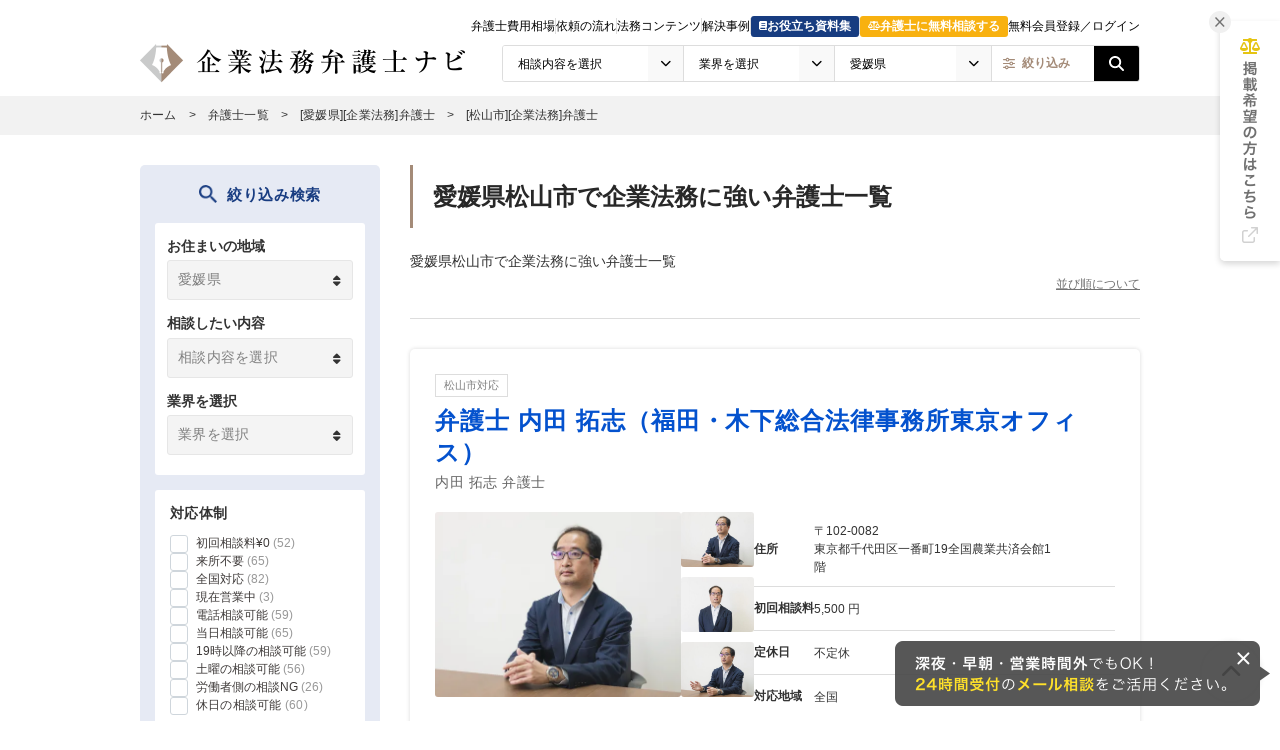

--- FILE ---
content_type: text/html; charset=UTF-8
request_url: https://houmu-pro.com/offices/ehime/ehimeken-matsuyamashi/
body_size: 52285
content:
<!DOCTYPE html>
<html lang="ja">
<head>
  <!-- Google tag (gtag.js) -->
<script async src="https://www.googletagmanager.com/gtag/js?id=G-GV823JTX3Y"></script>
<script>
  window.dataLayer = window.dataLayer || [];
  function gtag(){dataLayer.push(arguments);}
  gtag('js', new Date());

  gtag('config', 'G-GV823JTX3Y');
</script>


<!-- Google Tag Manager -->
<script>(function(w,d,s,l,i){w[l]=w[l]||[];w[l].push({'gtm.start':
new Date().getTime(),event:'gtm.js'});var f=d.getElementsByTagName(s)[0],
j=d.createElement(s),dl=l!='dataLayer'?'&l='+l:'';j.async=true;j.src=
'https://www.googletagmanager.com/gtm.js?id='+i+dl;f.parentNode.insertBefore(j,f);
})(window,document,'script','dataLayer','GTM-P6WPZW4');</script>
<!-- End Google Tag Manager -->


  <!-- Google tag (gtag.js) -->
<script async src="https://www.googletagmanager.com/gtag/js?id=AW-10870241331"></script>
<script>
  window.dataLayer = window.dataLayer || [];
  function gtag(){dataLayer.push(arguments);}
  gtag('js', new Date());

  gtag('config', 'AW-10870241331');
</script>

  <meta http-equiv="Content-Type" content="text/html; charset=UTF-8">
  <meta charset="UTF-8">
  <meta name="referrer" content="no-referrer-when-downgrade"/>
  <meta charset="utf-8">
<title>愛媛県松山市で企業法務に強い弁護士へ相談｜企業法務弁護士ナビ</title>
<meta name="description" content="愛媛県松山市で企業法務に強い弁護士・法律事務所を探して相談できます。企業法務弁護士ナビは企業法務の取扱分野や対応体制など条件から最適な弁護士を探せる弁護士検索サイトです。">
<link rel="canonical" href="https://houmu-pro.com/offices/ehime/ehimeken-matsuyamashi/">
  
  <link href="/css/font-awesome.min.css" rel="stylesheet">
  <link rel="stylesheet" href="/assets/reset-84445372daa583217d1382bdb142f8e64fc900d8ad47f2a7afe64e50e602497e.css" media="screen" />
  <link rel="stylesheet" href="/assets/common-8b4135ec0acb75133872f5c87d1d904fa0dd6f794a6ce0c3eaa8267dca1e9af3.css" media="screen" />
  <link rel="stylesheet" href="/assets/remodal-291e7de1c92e15c9f7369a5f6933dde32044ab7c0c02a510561dcbe0faed3b72.css" media="screen" />
  <link rel="stylesheet" href="/assets/remodal-default-theme-8e0c54b8fbfc47e8d44fcf453ac2d817e3238ebd0e65a7e98c8cf05ea0e5e01d.css" media="screen" />
  <link rel="stylesheet" href="/assets/front/shared/search_field_pc-8653b6915bea3e4065a62e280d1999fafe25594066595aef52d256e87039998f.css" media="screen" />
  <link rel="stylesheet" href="/assets/front/common/return_to_top-36a6644b615d8bbbd88a3632fe76cabf13377a1ac149b90a116b6de567afa99f.css" media="screen" />
  <link rel="stylesheet" href="https://use.fontawesome.com/releases/v5.15.4/css/all.css" media="screen" />
  <link rel="stylesheet" href="https://use.fontawesome.com/releases/v6.5.2/css/all.css" media="screen" />
    <link rel="stylesheet" href="https://use.fontawesome.com/releases/v5.15.4/css/all.css" media="screen" />
  <link rel="stylesheet" href="https://use.fontawesome.com/releases/v6.5.2/css/all.css" media="screen" />
  <link rel="stylesheet" href="/assets/office_list_tag-16d824e3326766ab084c74b74c20242b65697e5e87b099b9335ff0d7dfd9eb71.css" media="screen" />
  <link rel="stylesheet" href="/assets/front/offices/pc/index-5770de2729a0f6ec7dc71f4a452beaae8019d72c7326d3ad0670dc7466277bb3.css" media="screen" />
  <link rel="stylesheet" href="/assets/front/shared/paging_parts-ea75c0f7b1efc60a741dbdd078c0dc8ab104eef74b48c00f598e671b497bb338.css" media="screen" />

  <meta name="csrf-param" content="authenticity_token" />
<meta name="csrf-token" content="DKn2kD13vE6RnvbC7mszreudpykMpzu7kVfarPQzZ_rq3FvIn98SB3DyzI4yMdDAgJmd0bk__S-0BtL4-1OrrA" />
  <link rel="icon" type="image/x-icon" href="/assets/favicon-dfe47d38fbc788d7f8c0823e3245d36ea4744d122cb92bb08157128a65d7bcaf.ico" />
  <script src="/assets/jquery-b4159938aef243d4fddaf6997215ce72dc9d06ea8404e52d2089e89c3527837c.js"></script>
  <script src="/assets/jquery-ui-f52c82a2abd2068f5d905bdbb4853226d172cc559d35102615ad476a60960fb9.js"></script>
  <script src="/assets/common-078a871342de7d4db2513c8c8a6f4f6ec34924e43e9d32dbce53dbf5434c5e77.js"></script>
  <script src="/assets/remodal.min-4edbb71feb66cc1f8ee16729f912447b95a6afe7633eee955ab23e17eaf91256.js"></script>
  <script src="/assets/front/search_form_handler-7656c7371a35bc5c42f91871b4135077664deb71bbfe0754f69317e743f0e626.js" defer="defer"></script>
  <script src="/assets/web-components/front/cta-1bcc7aa54c18ac8eeac999c29d409031d3eb707990f729a016a93d5c8a88a5cf.js" defer="defer"></script>
    <script src="/assets/front/offices/index-97a4c9a7e1701237d0e9b4d993613dc0dd86cfd2e93b11a5a5a1283e73543430.js" defer="defer"></script>
  <script src="/assets/front/offices/index-97a4c9a7e1701237d0e9b4d993613dc0dd86cfd2e93b11a5a5a1283e73543430.js" defer="defer"></script>
  <script src="/assets/front/offices/index-97a4c9a7e1701237d0e9b4d993613dc0dd86cfd2e93b11a5a5a1283e73543430.js" defer="defer"></script>
  <script src="/assets/front/offices/index-97a4c9a7e1701237d0e9b4d993613dc0dd86cfd2e93b11a5a5a1283e73543430.js" defer="defer"></script>
  <script src="/assets/front/offices/index-97a4c9a7e1701237d0e9b4d993613dc0dd86cfd2e93b11a5a5a1283e73543430.js" defer="defer"></script>
  <script src="/assets/front/offices/index-97a4c9a7e1701237d0e9b4d993613dc0dd86cfd2e93b11a5a5a1283e73543430.js" defer="defer"></script>
  <script src="/assets/front/offices/index-97a4c9a7e1701237d0e9b4d993613dc0dd86cfd2e93b11a5a5a1283e73543430.js" defer="defer"></script>
  <script src="/assets/front/offices/index-97a4c9a7e1701237d0e9b4d993613dc0dd86cfd2e93b11a5a5a1283e73543430.js" defer="defer"></script>
  <script src="/assets/front/offices/index-97a4c9a7e1701237d0e9b4d993613dc0dd86cfd2e93b11a5a5a1283e73543430.js" defer="defer"></script>
  <script src="/assets/front/offices/index-97a4c9a7e1701237d0e9b4d993613dc0dd86cfd2e93b11a5a5a1283e73543430.js" defer="defer"></script>
  <script src="/assets/front/offices/index-97a4c9a7e1701237d0e9b4d993613dc0dd86cfd2e93b11a5a5a1283e73543430.js" defer="defer"></script>
  <script src="/assets/front/offices/index-97a4c9a7e1701237d0e9b4d993613dc0dd86cfd2e93b11a5a5a1283e73543430.js" defer="defer"></script>
  <script src="/assets/front/offices/index-97a4c9a7e1701237d0e9b4d993613dc0dd86cfd2e93b11a5a5a1283e73543430.js" defer="defer"></script>
  <script src="/assets/front/offices/index-97a4c9a7e1701237d0e9b4d993613dc0dd86cfd2e93b11a5a5a1283e73543430.js" defer="defer"></script>
  <script src="/assets/front/offices/index-97a4c9a7e1701237d0e9b4d993613dc0dd86cfd2e93b11a5a5a1283e73543430.js" defer="defer"></script>
  <script src="/assets/front/offices/index-97a4c9a7e1701237d0e9b4d993613dc0dd86cfd2e93b11a5a5a1283e73543430.js" defer="defer"></script>
  <script src="/assets/front/offices/index-97a4c9a7e1701237d0e9b4d993613dc0dd86cfd2e93b11a5a5a1283e73543430.js" defer="defer"></script>
  <script src="/assets/front/offices/index-97a4c9a7e1701237d0e9b4d993613dc0dd86cfd2e93b11a5a5a1283e73543430.js" defer="defer"></script>
  <script src="/assets/front/offices/index-97a4c9a7e1701237d0e9b4d993613dc0dd86cfd2e93b11a5a5a1283e73543430.js" defer="defer"></script>
  <script src="/assets/front/offices/index-97a4c9a7e1701237d0e9b4d993613dc0dd86cfd2e93b11a5a5a1283e73543430.js" defer="defer"></script>
  <script src="/assets/front/offices/index-97a4c9a7e1701237d0e9b4d993613dc0dd86cfd2e93b11a5a5a1283e73543430.js" defer="defer"></script>
  <script src="/assets/front/offices/index-97a4c9a7e1701237d0e9b4d993613dc0dd86cfd2e93b11a5a5a1283e73543430.js" defer="defer"></script>
  <script src="/assets/front/offices/index-97a4c9a7e1701237d0e9b4d993613dc0dd86cfd2e93b11a5a5a1283e73543430.js" defer="defer"></script>
  <script src="/assets/front/offices/index-97a4c9a7e1701237d0e9b4d993613dc0dd86cfd2e93b11a5a5a1283e73543430.js" defer="defer"></script>
  <script src="/assets/front/offices/index-97a4c9a7e1701237d0e9b4d993613dc0dd86cfd2e93b11a5a5a1283e73543430.js" defer="defer"></script>
  <script src="/assets/front/offices/index-97a4c9a7e1701237d0e9b4d993613dc0dd86cfd2e93b11a5a5a1283e73543430.js" defer="defer"></script>
  <script src="/assets/front/offices/index-97a4c9a7e1701237d0e9b4d993613dc0dd86cfd2e93b11a5a5a1283e73543430.js" defer="defer"></script>
  <script src="/assets/front/offices/index-97a4c9a7e1701237d0e9b4d993613dc0dd86cfd2e93b11a5a5a1283e73543430.js" defer="defer"></script>
  <script src="/assets/front/offices/index-97a4c9a7e1701237d0e9b4d993613dc0dd86cfd2e93b11a5a5a1283e73543430.js" defer="defer"></script>
  <script src="/assets/front/offices/index-97a4c9a7e1701237d0e9b4d993613dc0dd86cfd2e93b11a5a5a1283e73543430.js" defer="defer"></script>
  <script src="/assets/front/offices/index-97a4c9a7e1701237d0e9b4d993613dc0dd86cfd2e93b11a5a5a1283e73543430.js" defer="defer"></script>
  <script src="/assets/front/offices/index-97a4c9a7e1701237d0e9b4d993613dc0dd86cfd2e93b11a5a5a1283e73543430.js" defer="defer"></script>
  <script src="/assets/front/offices/index-97a4c9a7e1701237d0e9b4d993613dc0dd86cfd2e93b11a5a5a1283e73543430.js" defer="defer"></script>
  <script src="/assets/front/offices/index-97a4c9a7e1701237d0e9b4d993613dc0dd86cfd2e93b11a5a5a1283e73543430.js" defer="defer"></script>
  <script src="/assets/front/offices/index-97a4c9a7e1701237d0e9b4d993613dc0dd86cfd2e93b11a5a5a1283e73543430.js" defer="defer"></script>

    <script type="application/ld+json">
{
"@context": "http://schema.org",
"@type": "BreadcrumbList",
"itemListElement": [
{
"@type": "ListItem",
"position": "1",
"item": {
"@id": "https://houmu-pro.com/",
"name": "ホーム"
}
}
,{
"@type": "ListItem",
"position": "2",
"item": {
"@id": "https://houmu-pro.com/offices/",
"name": "弁護士一覧"
}
}
,{
"@type": "ListItem",
"position": "3",
"item": {
"@id": "https://houmu-pro.com/offices/ehime/",
"name": "[愛媛県][企業法務]弁護士"
}
}
,{
"@type": "ListItem",
"position": "4",
"item": {
"@id": "https://houmu-pro.com/offices/ehime/ehimeken-matsuyamashi/",
"name": "[松山市][企業法務]弁護士"
}
}
]
}
</script>

  
  <script type="importmap" data-turbo-track="reload">{
  "imports": {
    "application": "/assets/application-444f6a892a53cd19c12f4949bcffd37c918f8c829baaa76ee29743e51e547a31.js",
    "@hotwired/stimulus": "/assets/@hotwired--stimulus-8be8538bf0e1d7d74b4573442c572f90db32ed891b13b1d08036d62a09fd4c31.js",
    "@hotwired/stimulus-loading": "/assets/stimulus-loading-6024ee603e0509bba59098881b54a52936debca30ff797835b5ec6a4ef77ba37.js",
    "stimulus-use": "/assets/stimulus-use-60912e38341b567bf24bafb112c783b7f2f0b555898776bab0325817ba92e3df.js",
    "controllers/application": "/assets/controllers/application-44e5edd38372876617b8ba873a82d48737d4c089e5180f706bdea0bb7b6370be.js",
    "controllers/delete_controller": "/assets/controllers/delete_controller-33751ff3bf35e74697c7f2329a62753373637a33d4db1baaceb3e9c93a064b74.js",
    "controllers/front/columns/bookmark_controller": "/assets/controllers/front/columns/bookmark_controller-e377f22569dfe777aa21d5a7cf2213eb3798bcda7c5fb329a103010f31b86d5f.js",
    "controllers/front/header/pc/checked_office_systems_count_controller": "/assets/controllers/front/header/pc/checked_office_systems_count_controller-ee814fea5b1be8e6b2fdb87ea4e8a9fa9645466b3ce1043fb9994dbd899e75eb.js",
    "controllers/front/offices/search_controller": "/assets/controllers/front/offices/search_controller-4904d82e8339da848db1f3b6ccf96198bf29edc1f19fabfb283cf3a560ebdb0b.js",
    "controllers": "/assets/controllers/index-92d31ff6edc64ad427af57223fa3c4bad3fe8d89bc221b32a56491757b0af6cc.js",
    "controllers/lp/lp04/form_validator_controller": "/assets/controllers/lp/lp04/form_validator_controller-03efe28e76961bb467f1f28f7c124d3eaeb40a43b9dab1ca90721c3554bf9140.js",
    "controllers/lp/lp04/private_questions_form_controller": "/assets/controllers/lp/lp04/private_questions_form_controller-eedb51b44cd186fd433fedd1aa69bec2dbae66655ef3ef41e590fd2b2446ec66.js",
    "controllers/lp/lp04/search_result_form_controller": "/assets/controllers/lp/lp04/search_result_form_controller-09a615dbef7808d1dcf80cb092a8e76489dfa3bfa2917cc8906e8f821efa7936.js",
    "controllers/lp/lp04/sp_office_card_controller": "/assets/controllers/lp/lp04/sp_office_card_controller-f0047c20540a4bf985541dcb24995a4f8b1db4b4fdd1be292e7751cbc0da46e2.js",
    "controllers/lp/lp04/step_form_controller": "/assets/controllers/lp/lp04/step_form_controller-7259155ef81e0367fea4496e3cf5e2cdb0d04b3c65569ffcccd70e4d620600e6.js",
    "controllers/media/delete_controller": "/assets/controllers/media/delete_controller-33751ff3bf35e74697c7f2329a62753373637a33d4db1baaceb3e9c93a064b74.js",
    "controllers/media/submit_controller": "/assets/controllers/media/submit_controller-2a44d5cb797c5a14a2f7cd7fa82e35af7459ff53ac1556bb28206f6336c8e33e.js",
    "controllers/submit_controller": "/assets/controllers/submit_controller-2a44d5cb797c5a14a2f7cd7fa82e35af7459ff53ac1556bb28206f6336c8e33e.js",
    "controllers/utils/bottom_sheet_controller": "/assets/controllers/utils/bottom_sheet_controller-d1e4108479ca3b707ca5858bb4d19110f3c77be5b517703c08e049044af0e7af.js",
    "controllers/utils/copy_controller": "/assets/controllers/utils/copy_controller-4abc6b94745ae9cb9d8ec629be280b2097b649897311801c5d4f2f1680ac8d48.js",
    "controllers/utils/display_list_controller": "/assets/controllers/utils/display_list_controller-55ad5f77e8f36698b426de2b60d393a04acd4f0731cc4e2fa18f7e40b8c66d01.js",
    "controllers/utils/display_tel_number_controller": "/assets/controllers/utils/display_tel_number_controller-534667b2e984cf2bb274dad9de54b66ea583022fb271a1e09ab1ec1999df3b7a.js",
    "controllers/utils/dropdown_controller": "/assets/controllers/utils/dropdown_controller-9cf20f94a1790c1cc3b854c3992ea5f0c9e2977d60a22c2444cc99ba705980ac.js",
    "controllers/utils/tabs_controller": "/assets/controllers/utils/tabs_controller-c795fd2363670e63062b0cab2de028445c589891dcb97fabd310c6a269d4aeca.js",
    "controllers/white_paper/delete_controller": "/assets/controllers/white_paper/delete_controller-33751ff3bf35e74697c7f2329a62753373637a33d4db1baaceb3e9c93a064b74.js",
    "controllers/white_paper/step_form_controller": "/assets/controllers/white_paper/step_form_controller-351da00e9fc0c7216dcc99a5250e675fd5226864574d808f9b9e0176a1c82d1b.js",
    "controllers/white_paper/submit_controller": "/assets/controllers/white_paper/submit_controller-2a44d5cb797c5a14a2f7cd7fa82e35af7459ff53ac1556bb28206f6336c8e33e.js"
  }
}</script>
<link rel="modulepreload" href="/assets/application-444f6a892a53cd19c12f4949bcffd37c918f8c829baaa76ee29743e51e547a31.js">
<link rel="modulepreload" href="/assets/@hotwired--stimulus-8be8538bf0e1d7d74b4573442c572f90db32ed891b13b1d08036d62a09fd4c31.js">
<link rel="modulepreload" href="/assets/stimulus-loading-6024ee603e0509bba59098881b54a52936debca30ff797835b5ec6a4ef77ba37.js">
<link rel="modulepreload" href="/assets/stimulus-use-60912e38341b567bf24bafb112c783b7f2f0b555898776bab0325817ba92e3df.js">
<link rel="modulepreload" href="/assets/controllers/application-44e5edd38372876617b8ba873a82d48737d4c089e5180f706bdea0bb7b6370be.js">
<link rel="modulepreload" href="/assets/controllers/delete_controller-33751ff3bf35e74697c7f2329a62753373637a33d4db1baaceb3e9c93a064b74.js">
<link rel="modulepreload" href="/assets/controllers/front/columns/bookmark_controller-e377f22569dfe777aa21d5a7cf2213eb3798bcda7c5fb329a103010f31b86d5f.js">
<link rel="modulepreload" href="/assets/controllers/front/header/pc/checked_office_systems_count_controller-ee814fea5b1be8e6b2fdb87ea4e8a9fa9645466b3ce1043fb9994dbd899e75eb.js">
<link rel="modulepreload" href="/assets/controllers/front/offices/search_controller-4904d82e8339da848db1f3b6ccf96198bf29edc1f19fabfb283cf3a560ebdb0b.js">
<link rel="modulepreload" href="/assets/controllers/index-92d31ff6edc64ad427af57223fa3c4bad3fe8d89bc221b32a56491757b0af6cc.js">
<link rel="modulepreload" href="/assets/controllers/lp/lp04/form_validator_controller-03efe28e76961bb467f1f28f7c124d3eaeb40a43b9dab1ca90721c3554bf9140.js">
<link rel="modulepreload" href="/assets/controllers/lp/lp04/private_questions_form_controller-eedb51b44cd186fd433fedd1aa69bec2dbae66655ef3ef41e590fd2b2446ec66.js">
<link rel="modulepreload" href="/assets/controllers/lp/lp04/search_result_form_controller-09a615dbef7808d1dcf80cb092a8e76489dfa3bfa2917cc8906e8f821efa7936.js">
<link rel="modulepreload" href="/assets/controllers/lp/lp04/sp_office_card_controller-f0047c20540a4bf985541dcb24995a4f8b1db4b4fdd1be292e7751cbc0da46e2.js">
<link rel="modulepreload" href="/assets/controllers/lp/lp04/step_form_controller-7259155ef81e0367fea4496e3cf5e2cdb0d04b3c65569ffcccd70e4d620600e6.js">
<link rel="modulepreload" href="/assets/controllers/media/delete_controller-33751ff3bf35e74697c7f2329a62753373637a33d4db1baaceb3e9c93a064b74.js">
<link rel="modulepreload" href="/assets/controllers/media/submit_controller-2a44d5cb797c5a14a2f7cd7fa82e35af7459ff53ac1556bb28206f6336c8e33e.js">
<link rel="modulepreload" href="/assets/controllers/submit_controller-2a44d5cb797c5a14a2f7cd7fa82e35af7459ff53ac1556bb28206f6336c8e33e.js">
<link rel="modulepreload" href="/assets/controllers/utils/bottom_sheet_controller-d1e4108479ca3b707ca5858bb4d19110f3c77be5b517703c08e049044af0e7af.js">
<link rel="modulepreload" href="/assets/controllers/utils/copy_controller-4abc6b94745ae9cb9d8ec629be280b2097b649897311801c5d4f2f1680ac8d48.js">
<link rel="modulepreload" href="/assets/controllers/utils/display_list_controller-55ad5f77e8f36698b426de2b60d393a04acd4f0731cc4e2fa18f7e40b8c66d01.js">
<link rel="modulepreload" href="/assets/controllers/utils/display_tel_number_controller-534667b2e984cf2bb274dad9de54b66ea583022fb271a1e09ab1ec1999df3b7a.js">
<link rel="modulepreload" href="/assets/controllers/utils/dropdown_controller-9cf20f94a1790c1cc3b854c3992ea5f0c9e2977d60a22c2444cc99ba705980ac.js">
<link rel="modulepreload" href="/assets/controllers/utils/tabs_controller-c795fd2363670e63062b0cab2de028445c589891dcb97fabd310c6a269d4aeca.js">
<link rel="modulepreload" href="/assets/controllers/white_paper/delete_controller-33751ff3bf35e74697c7f2329a62753373637a33d4db1baaceb3e9c93a064b74.js">
<link rel="modulepreload" href="/assets/controllers/white_paper/step_form_controller-351da00e9fc0c7216dcc99a5250e675fd5226864574d808f9b9e0176a1c82d1b.js">
<link rel="modulepreload" href="/assets/controllers/white_paper/submit_controller-2a44d5cb797c5a14a2f7cd7fa82e35af7459ff53ac1556bb28206f6336c8e33e.js">
<script type="module">import "application"</script>
</head>
<body class="offices-class offices-index-class">
<!-- Google Tag Manager (noscript) -->
<noscript><iframe src="https://www.googletagmanager.com/ns.html?id=GTM-P6WPZW4" height="0" width="0" style="display:none;visibility:hidden"></iframe></noscript>
<!-- End Google Tag Manager (noscript) -->


<link rel="stylesheet" href="/assets/front/common/header-7a24d519bd8d83bda8dfdc1d9d92fd302b8007f274ee1824d130b62dde7de208.css" media="screen" />

<header id="sticky-header" class="sticky-header">
  <div class="container">
    <div class="hd-top">
      <div class="hd-top-right">
        <a class="hd-top-right-item" data-ga-click="header_nav_pc_1" href="/price/">弁護士費用相場</a>
        <div class="vertical-line"></div>
        <a class="hd-top-right-item" data-ga-click="header_nav_pc_2" href="/flow/">依頼の流れ</a>
        <div class="vertical-line"></div>
        <div class="header-nav-columns" data-utils--dropdown-is-open-value="false" data-controller="utils--dropdown">
          <a class="hd-top-right-item" data-action="mouseover-&gt;utils--dropdown#open" data-ga-click="header_nav_pc_3" href="#">法務コンテンツ</a>
          <div class="header-nav-columns-dropdown-content" data-utils--dropdown-target="dropdownField">
            <div class="rectangle-top"></div>
            <div class="header-nav-columns-dropdown-items-left">
              <a class="header-nav-columns-dropdown-item font-bold" data-ga-click="header_nav_pc_3_1" href="/labor/">
                <i class="fa-solid fa-caret-right"></i>
                人事・労務
</a>              <a class="header-nav-columns-dropdown-item font-bold" data-ga-click="header_nav_pc_3_2" href="/ma-su/">
                <i class="fa-solid fa-caret-right"></i>
                M&A・事業承継
</a>              <a class="header-nav-columns-dropdown-item font-bold" data-ga-click="header_nav_pc_3_3" href="/restructuring/">
                <i class="fa-solid fa-caret-right"></i>
                事業再生・破産・清算
</a>              <a class="header-nav-columns-dropdown-item font-bold" data-ga-click="header_nav_pc_3_4" href="/contract/">
                <i class="fa-solid fa-caret-right"></i>
                取引・契約
</a>              <a class="header-nav-columns-dropdown-item font-bold" data-ga-click="header_nav_pc_3_5" href="/dispute/">
                <i class="fa-solid fa-caret-right"></i>
                クレーム・不祥事
</a>              <a class="header-nav-columns-dropdown-item font-bold" data-ga-click="header_nav_pc_3_6" href="/saiken/">
                <i class="fa-solid fa-caret-right"></i>
                債権回収
</a>            </div>
            <div class="header-nav-columns-dropdown-items-right">
              <a class="header-nav-columns-dropdown-item font-bold" data-ga-click="header_nav_pc_3_7" href="/it/">
                <i class="fa-solid fa-caret-right"></i>
                IT・ネット法務
</a>              <a class="header-nav-columns-dropdown-item font-bold" data-ga-click="header_nav_pc_3_8" href="/international/">
                <i class="fa-solid fa-caret-right"></i>
                国際取引
</a>              <a class="header-nav-columns-dropdown-item font-bold" data-ga-click="header_nav_pc_3_9" href="/property/">
                <i class="fa-solid fa-caret-right"></i>
                知的財産
</a>              <a class="header-nav-columns-dropdown-item font-bold" data-ga-click="header_nav_pc_3_10" href="/adviser/">
                <i class="fa-solid fa-caret-right"></i>
                顧問契約
</a>              <a class="header-nav-columns-dropdown-item font-bold" data-ga-click="header_nav_pc_3_11" href="/ipo/">
                <i class="fa-solid fa-caret-right"></i>
                IPO
</a>              <a class="header-nav-columns-dropdown-item font-bold" data-ga-click="header_nav_pc_3_12" href="/establish/">
                <i class="fa-solid fa-caret-right"></i>
                会社設立・新規事業
</a>            </div>
          </div>
        </div>
        <div class="vertical-line"></div>
        <a class="hd-top-right-item" data-ga-click="header_nav_pc_4" href="/cases/">解決事例</a>
        <div class="vertical-line"></div>
        <a class="document_link hd-top-right-item" data-ga-click="header_nav_pc_5" href="/document/">
          <svg xmlns="http://www.w3.org/2000/svg" width="8" height="9" viewBox="0 0 8 9" fill="none" class="document_link_icon" data-ga-click="header_nav_pc_5">
<g clip-path="url(#clip0_7208_2936)">
<path d="M6.85714 9H1.71429C0.767857 9 0 8.24414 0 7.3125V1.6875C0 0.755859 0.767857 0 1.71429 0H7.14286C7.61607 0 8 0.37793 8 0.84375V5.90625C8 6.27363 7.76071 6.58652 7.42857 6.70254V7.875C7.74464 7.875 8 8.12637 8 8.4375C8 8.74863 7.74464 9 7.42857 9H6.85714ZM1.71429 6.75C1.39821 6.75 1.14286 7.00137 1.14286 7.3125C1.14286 7.62363 1.39821 7.875 1.71429 7.875H6.28571V6.75H1.71429ZM2.28571 2.67188C2.28571 2.90566 2.47679 3.09375 2.71429 3.09375H5.85714C6.09464 3.09375 6.28571 2.90566 6.28571 2.67188C6.28571 2.43809 6.09464 2.25 5.85714 2.25H2.71429C2.47679 2.25 2.28571 2.43809 2.28571 2.67188ZM2.71429 3.9375C2.47679 3.9375 2.28571 4.12559 2.28571 4.35938C2.28571 4.59316 2.47679 4.78125 2.71429 4.78125H5.85714C6.09464 4.78125 6.28571 4.59316 6.28571 4.35938C6.28571 4.12559 6.09464 3.9375 5.85714 3.9375H2.71429Z" fill="white"></path>
</g>
<defs>
<clipPath id="clip0_7208_2936">
<rect width="8" height="9" fill="white"></rect>
</clipPath>
</defs>
</svg>
          <span class="document_link_text" data-ga-click="header_nav_pc_5">お役立ち資料集</span>
</a>        <div class="vertical-line"></div>
        <a class="corporatelegal_link hd-top-right-item" data-ga-click="header_nav_pc_corporatelegal" href="/corporatelegal/">
          <svg xmlns="http://www.w3.org/2000/svg" width="12" height="9" viewBox="0 0 12 9" fill="none" class="corporatelegal_link_icon" data-ga-click="header_nav_pc_corporatelegal">
  <g clip-path="url(#clip0_7208_2940)">
    <path d="M7.20023 0.5625H9.60023C9.9321 0.5625 10.2002 0.813867 10.2002 1.125C10.2002 1.43613 9.9321 1.6875 9.60023 1.6875H7.47023C7.37273 2.14102 7.04085 2.51543 6.60023 2.69473V7.875H9.60023C9.9321 7.875 10.2002 8.12637 10.2002 8.4375C10.2002 8.74863 9.9321 9 9.60023 9H2.40023C2.06835 9 1.80023 8.74863 1.80023 8.4375C1.80023 8.12637 2.06835 7.875 2.40023 7.875H5.40023V2.69473C4.9596 2.51367 4.62773 2.13926 4.53023 1.6875H2.40023C2.06835 1.6875 1.80023 1.43613 1.80023 1.125C1.80023 0.813867 2.06835 0.5625 2.40023 0.5625H4.80023C5.07398 0.221484 5.50898 0 6.00023 0C6.49148 0 6.92648 0.221484 7.20023 0.5625ZM8.24273 5.625H10.9577L9.60023 3.4418L8.24273 5.625ZM9.60023 7.3125C8.42085 7.3125 7.44023 6.71484 7.23773 5.92559C7.18898 5.73223 7.25648 5.53359 7.36335 5.36133L9.14835 2.49258C9.2421 2.34141 9.4146 2.25 9.60023 2.25C9.78585 2.25 9.95835 2.34316 10.0521 2.49258L11.8371 5.36133C11.944 5.53359 12.0115 5.73223 11.9627 5.92559C11.7602 6.71309 10.7796 7.3125 9.60023 7.3125ZM2.37773 3.4418L1.02023 5.625H3.7371L2.37773 3.4418ZM0.0171038 5.92559C-0.0316462 5.73223 0.0358538 5.53359 0.142729 5.36133L1.92773 2.49258C2.02148 2.34141 2.19398 2.25 2.3796 2.25C2.56523 2.25 2.73773 2.34316 2.83148 2.49258L4.61648 5.36133C4.72335 5.53359 4.79085 5.73223 4.7421 5.92559C4.5396 6.71309 3.55898 7.3125 2.3796 7.3125C1.20023 7.3125 0.219604 6.71484 0.0171038 5.92559Z" fill="white"></path>
  </g>
  <defs>
    <clipPath id="clip0_7208_2940">
      <rect width="12" height="9" fill="white"></rect>
    </clipPath>
  </defs>
</svg>
          <span class="corporatelegal_link_text" data-ga-click="header_nav_pc_corporatelegal">弁護士に無料相談する</span>
</a>        <!-- ▼LOGIN BUTTON -->
          <button class="login_link" data-remodal-target="modal-login" data-ga-click="header_nav_pc_register">無料会員登録／ログイン</button>
        <!-- ▲LOGIN BUTTON -->
      </div>
    </div>
  </div>
  <div class="container">
    <div class="hd-wrapper">
      <div class="hd-logo">
        <a href="/">
          <img decoding="auto" alt="企業法務弁護士ナビ＜公式＞｜企業法務に強い弁護士・法律事務所に相談" src="/assets/top/media_logo-b30742dc9fdd6f635ce127107a5b1c9ff3768e1b2b6c872cc716c432538319b5.png" width="325" height="38.5" />
</a>      </div>

      <div class="hd-search">
        <form class="hd-search-form" data-controller="front--offices--search" data-front--offices--search-target="form" action="/offices/" accept-charset="UTF-8" method="post"><input name="utf8" type="hidden" value="&#x2713;" autocomplete="off" /><input type="hidden" name="authenticity_token" value="UCosI377BS00jxFDY-PgzSzZTXIgefRZcSRkhqWbEDq2X4F73FOrZNXjKw-_uQOgR913ipXhMs1UdWzSqvvcbA" autocomplete="off" />
          <div class="hd-select hd-select-proud">
            <label>
              <select name="proud" id="hd-select-proud" data-front--offices--search-target="proudSelect" data-ga-click="header_nav_pc_dropdown_cat"><option value="">相談内容を選択</option><option value="establish">会社設立</option>
<option value="corporate-governance">コーポレートガバナンス・コンプライアンス</option>
<option value="franchise">フランチャイズ</option>
<option value="permit-application">許認可申請</option>
<option value="adviser">顧問弁護士契約</option>
<option value="it-net">IT・ネット法務</option>
<option value="ppi">個人情報保護法</option>
<option value="data-leak-prevention">情報漏洩対策</option>
<option value="deletion-request">削除請求・風評被害対策</option>
<option value="labor">人事・労務</option>
<option value="discharge">社員の解雇・退職勧奨</option>
<option value="employment-contract">雇用契約書・就業規則作成</option>
<option value="dismissal">取締役解任対応</option>
<option value="ma-su">M&amp;A・組織再編</option>
<option value="succession">事業承継・相続対策</option>
<option value="contract">契約法務</option>
<option value="legal-check">契約書作成・リーガルチェック</option>
<option value="agreement-en">英文契約書</option>
<option value="subcontract">下請法・取適法</option>
<option value="financial-product">金融商品取引</option>
<option value="specified-commercial">特定商品取引</option>
<option value="antitrust">独占禁止法</option>
<option value="international">国際法務・渉外法務</option>
<option value="overseas-expansion">海外展開</option>
<option value="ipo">IPO・株式上場支援</option>
<option value="restructuring">事業再生・破産・清算</option>
<option value="dispute">カスハラ・クレーム対応</option>
<option value="scandal">不祥事・企業犯罪対応</option>
<option value="property">知的財産・特許</option>
<option value="lawsuit">訴訟・紛争解決</option>
<option value="claim">損害賠償請求</option>
<option value="taxation">税務業務</option>
<option value="entertainment">エンターテインメント法務</option>
<option value="real-estate">不動産・建築トラブル</option>
<option value="debt-collection">債権回収</option></select>
            </label>
          </div>
          <div class="hd-select hd-select-industry">
            <label>
              <select name="industry" id="hd-select-industry" data-front--offices--search-target="industrySelect" data-ga-click="header_nav_pc_dropdown_ind"><option value="">業界を選択</option><option value="finance">金融</option>
<option value="estate">建築・不動産</option>
<option value="logistics">物流・運送</option>
<option value="it-media">IT・メディア</option>
<option value="energy">エネルギー・資源</option>
<option value="car">自動車・機械</option>
<option value="electrical">電気・精密</option>
<option value="food">食品</option>
<option value="retail">小売</option>
<option value="trading">商社</option>
<option value="fiber">繊維</option>
<option value="dietary">飲食</option>
<option value="service">サービス</option>
<option value="amusement">娯楽・レジャー</option>
<option value="medical">医療</option></select>
            </label>
          </div>
          <div class="hd-select hd-select-area">
            <label>
              <select name="area" id="hd-select-area" data-front--offices--search-target="areaSelect" data-ga-click="header_nav_pc_dropdown_pref"><option value="">地域を選択</option><option value="hokkaido">北海道</option>
<option value="aomori">青森県</option>
<option value="iwate">岩手県</option>
<option value="miyagi">宮城県</option>
<option value="akita">秋田県</option>
<option value="yamagata">山形県</option>
<option value="fukushima">福島県</option>
<option value="ibaraki">茨城県</option>
<option value="tochigi">栃木県</option>
<option value="gunma">群馬県</option>
<option value="saitama">埼玉県</option>
<option value="chiba">千葉県</option>
<option value="tokyo">東京都</option>
<option value="kanagawa">神奈川県</option>
<option value="niigata">新潟県</option>
<option value="toyama">富山県</option>
<option value="ishikawa">石川県</option>
<option value="fukui">福井県</option>
<option value="yamanashi">山梨県</option>
<option value="nagano">長野県</option>
<option value="gifu">岐阜県</option>
<option value="shizuoka">静岡県</option>
<option value="aichi">愛知県</option>
<option value="mie">三重県</option>
<option value="shiga">滋賀県</option>
<option value="kyoto">京都府</option>
<option value="osaka">大阪府</option>
<option value="hyogo">兵庫県</option>
<option value="nara">奈良県</option>
<option value="wakayama">和歌山県</option>
<option value="tottori">鳥取県</option>
<option value="shimane">島根県</option>
<option value="okayama">岡山県</option>
<option value="hiroshima">広島県</option>
<option value="yamaguchi">山口県</option>
<option value="tokushima">徳島県</option>
<option value="kagawa">香川県</option>
<option selected="selected" value="ehime">愛媛県</option>
<option value="kochi">高知県</option>
<option value="fukuoka">福岡県</option>
<option value="saga">佐賀県</option>
<option value="nagasaki">長崎県</option>
<option value="kumamoto">熊本県</option>
<option value="oita">大分県</option>
<option value="miyazaki">宮崎県</option>
<option value="kagoshima">鹿児島県</option>
<option value="okinawa">沖縄県</option></select>
            </label>
          </div>
          <div
            class="hd-office-systems-field-wrapper"
            data-utils--dropdown-is-open-value="false"
            data-front--header--pc--checked-office-systems-count-is-visible-value="false"
            data-controller="utils--dropdown front--header--pc--checked-office-systems-count"
          >
            <button type="button" class="office-systems-open-btn" data-action="click->utils--dropdown#toggle" data-ga-click="header_nav_pc_filter">
              <svg xmlns="http://www.w3.org/2000/svg" width="17" height="13" viewBox="0 0 17 13" fill="currentColor" class="office-systems-open-btn-icon" data-ga-click="header_nav_pc_filter">
  <path d="M2.69998 1.82812C2.36748 1.82812 2.09998 2.0998 2.09998 2.4375C2.09998 2.7752 2.36748 3.04688 2.69998 3.04688H4.99248C5.24748 3.87207 6.00498 4.46875 6.89998 4.46875C7.79498 4.46875 8.55248 3.87207 8.80748 3.04688H14.3C14.6325 3.04688 14.9 2.7752 14.9 2.4375C14.9 2.0998 14.6325 1.82812 14.3 1.82812H8.80748C8.55248 1.00293 7.79498 0.40625 6.89998 0.40625C6.00498 0.40625 5.24748 1.00293 4.99248 1.82812H2.69998ZM2.69998 5.89062C2.36748 5.89062 2.09998 6.1623 2.09998 6.5C2.09998 6.8377 2.36748 7.10938 2.69998 7.10938H8.99248C9.24748 7.93457 10.005 8.53125 10.9 8.53125C11.795 8.53125 12.5525 7.93457 12.8075 7.10938H14.3C14.6325 7.10938 14.9 6.8377 14.9 6.5C14.9 6.1623 14.6325 5.89062 14.3 5.89062H12.8075C12.5525 5.06543 11.795 4.46875 10.9 4.46875C10.005 4.46875 9.24748 5.06543 8.99248 5.89062H2.69998ZM2.69998 9.95312C2.36748 9.95312 2.09998 10.2248 2.09998 10.5625C2.09998 10.9002 2.36748 11.1719 2.69998 11.1719H4.19248C4.44748 11.9971 5.20498 12.5938 6.09998 12.5938C6.99498 12.5938 7.75248 11.9971 8.00748 11.1719H14.3C14.6325 11.1719 14.9 10.9002 14.9 10.5625C14.9 10.2248 14.6325 9.95312 14.3 9.95312H8.00748C7.75248 9.12793 6.99498 8.53125 6.09998 8.53125C5.20498 8.53125 4.44748 9.12793 4.19248 9.95312H2.69998ZM6.09998 11.375C5.8878 11.375 5.68432 11.2894 5.53429 11.137C5.38426 10.9847 5.29998 10.778 5.29998 10.5625C5.29998 10.347 5.38426 10.1403 5.53429 9.98798C5.68432 9.8356 5.8878 9.75 6.09998 9.75C6.31215 9.75 6.51563 9.8356 6.66566 9.98798C6.81569 10.1403 6.89998 10.347 6.89998 10.5625C6.89998 10.778 6.81569 10.9847 6.66566 11.137C6.51563 11.2894 6.31215 11.375 6.09998 11.375ZM10.9 7.3125C10.6878 7.3125 10.4843 7.2269 10.3343 7.07452C10.1843 6.92215 10.1 6.71549 10.1 6.5C10.1 6.28451 10.1843 6.07785 10.3343 5.92548C10.4843 5.7731 10.6878 5.6875 10.9 5.6875C11.1121 5.6875 11.3156 5.7731 11.4657 5.92548C11.6157 6.07785 11.7 6.28451 11.7 6.5C11.7 6.71549 11.6157 6.92215 11.4657 7.07452C11.3156 7.2269 11.1121 7.3125 10.9 7.3125ZM6.09998 2.4375C6.09998 2.22201 6.18426 2.01535 6.33429 1.86298C6.48432 1.7106 6.6878 1.625 6.89998 1.625C7.11215 1.625 7.31563 1.7106 7.46566 1.86298C7.61569 2.01535 7.69998 2.22201 7.69998 2.4375C7.69998 2.65299 7.61569 2.85965 7.46566 3.01202C7.31563 3.1644 7.11215 3.25 6.89998 3.25C6.6878 3.25 6.48432 3.1644 6.33429 3.01202C6.18426 2.85965 6.09998 2.65299 6.09998 2.4375Z" fill="currentColor"></path>
</svg>
              <span class="office-systems-open-btn-text" data-ga-click="header_nav_pc_filter">絞り込み</span>
              <span
                class="office-systems-open-btn-count"
                data-front--header--pc--checked-office-systems-count-target="count"
                data-ga-click="header_nav_pc_filter"
              ></span>
            </button>
            <div
              class="office-systems-field"
              data-utils--dropdown-target="dropdownField"
            >
              <div class="office-systems-field-content">
                <div class="office-systems-field-title">
                  <div class="office-systems-field-title-text">こだわり条件</div>
                </div>
                <div class="office-systems-field-checkboxes">
                    <label class="office-systems-field-checkbox">
                      <input type="checkbox" name="office_systems[]" id="office_systems_" value="system_first_free" class="office-systems-field-checkbox-input" data-front--offices--search-target="officeSystemsCheckboxes" data-front--header--pc--checked-office-systems-count-target="officeSystemsCheckboxes" data-action="input-&gt;front--header--pc--checked-office-systems-count#update" />
                      <span class="checkbox-custom"></span>
                      <span class="office-systems-field-checkbox-label">初回相談料¥0</span>
                    </label>
                    <label class="office-systems-field-checkbox">
                      <input type="checkbox" name="office_systems[]" id="office_systems_" value="system_remote" class="office-systems-field-checkbox-input" data-front--offices--search-target="officeSystemsCheckboxes" data-front--header--pc--checked-office-systems-count-target="officeSystemsCheckboxes" data-action="input-&gt;front--header--pc--checked-office-systems-count#update" />
                      <span class="checkbox-custom"></span>
                      <span class="office-systems-field-checkbox-label">来所不要</span>
                    </label>
                    <label class="office-systems-field-checkbox">
                      <input type="checkbox" name="office_systems[]" id="office_systems_" value="area_cd" class="office-systems-field-checkbox-input" data-front--offices--search-target="officeSystemsCheckboxes" data-front--header--pc--checked-office-systems-count-target="officeSystemsCheckboxes" data-action="input-&gt;front--header--pc--checked-office-systems-count#update" />
                      <span class="checkbox-custom"></span>
                      <span class="office-systems-field-checkbox-label">全国対応</span>
                    </label>
                    <label class="office-systems-field-checkbox">
                      <input type="checkbox" name="office_systems[]" id="office_systems_" value="is_open" class="office-systems-field-checkbox-input" data-front--offices--search-target="officeSystemsCheckboxes" data-front--header--pc--checked-office-systems-count-target="officeSystemsCheckboxes" data-action="input-&gt;front--header--pc--checked-office-systems-count#update" />
                      <span class="checkbox-custom"></span>
                      <span class="office-systems-field-checkbox-label">現在営業中</span>
                    </label>
                    <label class="office-systems-field-checkbox">
                      <input type="checkbox" name="office_systems[]" id="office_systems_" value="system_can_tel" class="office-systems-field-checkbox-input" data-front--offices--search-target="officeSystemsCheckboxes" data-front--header--pc--checked-office-systems-count-target="officeSystemsCheckboxes" data-action="input-&gt;front--header--pc--checked-office-systems-count#update" />
                      <span class="checkbox-custom"></span>
                      <span class="office-systems-field-checkbox-label">電話相談可能</span>
                    </label>
                    <label class="office-systems-field-checkbox">
                      <input type="checkbox" name="office_systems[]" id="office_systems_" value="system_option_1" class="office-systems-field-checkbox-input" data-front--offices--search-target="officeSystemsCheckboxes" data-front--header--pc--checked-office-systems-count-target="officeSystemsCheckboxes" data-action="input-&gt;front--header--pc--checked-office-systems-count#update" />
                      <span class="checkbox-custom"></span>
                      <span class="office-systems-field-checkbox-label">当日相談可能</span>
                    </label>
                    <label class="office-systems-field-checkbox">
                      <input type="checkbox" name="office_systems[]" id="office_systems_" value="system_option_2" class="office-systems-field-checkbox-input" data-front--offices--search-target="officeSystemsCheckboxes" data-front--header--pc--checked-office-systems-count-target="officeSystemsCheckboxes" data-action="input-&gt;front--header--pc--checked-office-systems-count#update" />
                      <span class="checkbox-custom"></span>
                      <span class="office-systems-field-checkbox-label">19時以降の相談可能</span>
                    </label>
                    <label class="office-systems-field-checkbox">
                      <input type="checkbox" name="office_systems[]" id="office_systems_" value="system_option_3" class="office-systems-field-checkbox-input" data-front--offices--search-target="officeSystemsCheckboxes" data-front--header--pc--checked-office-systems-count-target="officeSystemsCheckboxes" data-action="input-&gt;front--header--pc--checked-office-systems-count#update" />
                      <span class="checkbox-custom"></span>
                      <span class="office-systems-field-checkbox-label">土曜の相談可能</span>
                    </label>
                    <label class="office-systems-field-checkbox">
                      <input type="checkbox" name="office_systems[]" id="office_systems_" value="system_option_4" class="office-systems-field-checkbox-input" data-front--offices--search-target="officeSystemsCheckboxes" data-front--header--pc--checked-office-systems-count-target="officeSystemsCheckboxes" data-action="input-&gt;front--header--pc--checked-office-systems-count#update" />
                      <span class="checkbox-custom"></span>
                      <span class="office-systems-field-checkbox-label">労働者側の相談NG</span>
                    </label>
                    <label class="office-systems-field-checkbox">
                      <input type="checkbox" name="office_systems[]" id="office_systems_" value="system_can_holiday" class="office-systems-field-checkbox-input" data-front--offices--search-target="officeSystemsCheckboxes" data-front--header--pc--checked-office-systems-count-target="officeSystemsCheckboxes" data-action="input-&gt;front--header--pc--checked-office-systems-count#update" />
                      <span class="checkbox-custom"></span>
                      <span class="office-systems-field-checkbox-label">休日の相談可能</span>
                    </label>
                </div>
              </div>
              <div class="office-systems-field-actions">
                <button class="close-button button-text" type="button" data-action="click->utils--dropdown#toggle" data-ga-click="header_nav_pc_filter_close">
                  閉じる
                </button>
                <button class="search-button button-text" type="button" data-action="click->front--offices--search#submit" data-ga-click="header_nav_pc_filter_search_btn">
                  検索する
                </button>
              </div>
            </div>
          </div>
          <button class="hd-submit-btn button-text" type="button" data-action="click->front--offices--search#submit" data-ga-click="header_nav_pc_search_btn">
            <svg xmlns="http://www.w3.org/2000/svg" width="15" height="15" viewBox="0 0 15 15" fill="none" class="hd-submit-btn-icon" data-ga-click="header_nav_pc_search_btn">
  <path d="M12.1879 6.09265C12.1879 7.43738 11.7513 8.67957 11.016 9.68738L14.725 13.3993C15.0912 13.7655 15.0912 14.3602 14.725 14.7264C14.3588 15.0927 13.764 15.0927 13.3978 14.7264L9.68884 11.0145C8.68103 11.7528 7.43884 12.1864 6.09412 12.1864C2.72791 12.1864 0.000366211 9.45886 0.000366211 6.09265C0.000366211 2.72644 2.72791 -0.00109863 6.09412 -0.00109863C9.46033 -0.00109863 12.1879 2.72644 12.1879 6.09265ZM6.09412 10.3114C8.42322 10.3114 10.3129 8.42175 10.3129 6.09265C10.3129 3.76355 8.42322 1.8739 6.09412 1.8739C3.76501 1.8739 1.87537 3.76355 1.87537 6.09265C1.87537 8.42175 3.76501 10.3114 6.09412 10.3114Z" fill="white"></path>
</svg>
          </button>
</form>      </div>
    </div>
  </div>
</header>

<link rel="stylesheet" href="/assets/front/shared/login_modal_pc-e513a97b44d09e686c8df6924587a3928af1165086f39bd885deca02d335d034.css" media="screen" />

<div class="remodal modal-login" data-remodal-id="modal-login" data-remodal-options="hashTracking:false">
  <div class="modal-nav-login-ttl">企業法務弁護士ナビ　ログイン</div>
  <form class="form-maypage-login" action="/mypage/sign_in/" accept-charset="UTF-8" method="post"><input name="utf8" type="hidden" value="&#x2713;" autocomplete="off" /><input type="hidden" name="authenticity_token" value="kkbDUsZSOjvuzSV5FEU0HMPk8BMU6b2AIzYRCtFuV4J0M24KZPqUcg-hHzXIH9dxqODK66FxexQGZxle3g6b1A" autocomplete="off" />

    <input autofocus="autofocus" placeholder="メールアドレス" class="mypage-login-emaddr" type="email" name="user[email]" />
    <input placeholder="パスワード" class="mypage-login-pwd" type="password" name="user[password]" />
    <input type="submit" name="commit" value="ログイン" class="mypage-login-excute" data-disable-with="ログイン" />
    <div class="registration-and-forgot-password">
      <div class="registration-outside">
        <a href="/registration/" class="link-registration">初めてのご利用ですか？アカウントを作成する</a>
      </div>

      <div class="forgot-password-outside">
        <a href="/reset/" class="link-forgot-password">パスワードを忘れた方はこちら</a>
      </div>
    </div>
</form></div>

<script>
  if(false) {
    alert("ログインに失敗しました。メールアドレス/パスワードをご確認ください。");
  }
</script>


  <div class="breadcrumb-wrapper">
    <div class="container">
      <div class="breadcrumb">
        <a class="" href="/">ホーム</a>　>　<a class="" href="/offices/">弁護士一覧</a>　>　<a class="" href="/offices/ehime/">[愛媛県][企業法務]弁護士</a>　>　[松山市][企業法務]弁護士
      </div>
    </div>
  </div>





<div class="container mar-top-30 mar-btm-125 container-flex">
  <aside>
    <form class="post-form" action="/offices/" accept-charset="UTF-8" method="post"><input name="utf8" type="hidden" value="&#x2713;" autocomplete="off" /><input type="hidden" name="authenticity_token" value="D_WFITOsmUXtmSITkLoez8qNquJJw4TTlgg_Rz-t3g7pgCh5kQQ3DAz1GF9M4P2ioYmQGvxbQkezWTcTMM0SWA" autocomplete="off" />
      <div class="offices-side bcg-cl-right-blue-common font-color-blue font-bold font-16">
        <div class="offices-side-head">
          <img alt="" src="/assets/pc/offices-side-search-icon-719fc7792bcce4d2bf9bbd37aedc2d2bcbc1d7704c81ee2823f1ffc2659c479c.png" />
          <p>絞り込み検索</p>
        </div>

        <div class="offices-side-top">
          <div class="offices-side-small-box">
            <label>お住まいの地域</label>
            <select name="area" id="area" class="office-list-area office-list-params"><option value="">地域を選択</option><option value="hokkaido">北海道</option>
<option value="aomori">青森県</option>
<option value="iwate">岩手県</option>
<option value="miyagi">宮城県</option>
<option value="akita">秋田県</option>
<option value="yamagata">山形県</option>
<option value="fukushima">福島県</option>
<option value="ibaraki">茨城県</option>
<option value="tochigi">栃木県</option>
<option value="gunma">群馬県</option>
<option value="saitama">埼玉県</option>
<option value="chiba">千葉県</option>
<option value="tokyo">東京都</option>
<option value="kanagawa">神奈川県</option>
<option value="niigata">新潟県</option>
<option value="toyama">富山県</option>
<option value="ishikawa">石川県</option>
<option value="fukui">福井県</option>
<option value="yamanashi">山梨県</option>
<option value="nagano">長野県</option>
<option value="gifu">岐阜県</option>
<option value="shizuoka">静岡県</option>
<option value="aichi">愛知県</option>
<option value="mie">三重県</option>
<option value="shiga">滋賀県</option>
<option value="kyoto">京都府</option>
<option value="osaka">大阪府</option>
<option value="hyogo">兵庫県</option>
<option value="nara">奈良県</option>
<option value="wakayama">和歌山県</option>
<option value="tottori">鳥取県</option>
<option value="shimane">島根県</option>
<option value="okayama">岡山県</option>
<option value="hiroshima">広島県</option>
<option value="yamaguchi">山口県</option>
<option value="tokushima">徳島県</option>
<option value="kagawa">香川県</option>
<option selected="selected" value="ehime">愛媛県</option>
<option value="kochi">高知県</option>
<option value="fukuoka">福岡県</option>
<option value="saga">佐賀県</option>
<option value="nagasaki">長崎県</option>
<option value="kumamoto">熊本県</option>
<option value="oita">大分県</option>
<option value="miyazaki">宮崎県</option>
<option value="kagoshima">鹿児島県</option>
<option value="okinawa">沖縄県</option></select>
          </div>

          <div class="offices-side-small-box">
            <label>相談したい内容</label>
            <select name="area" id="area" class="office-list-proud office-list-params"><option value="">相談内容を選択</option><option value="establish">会社設立</option>
<option value="corporate-governance">コーポレートガバナンス・コンプライアンス</option>
<option value="franchise">フランチャイズ</option>
<option value="permit-application">許認可申請</option>
<option value="adviser">顧問弁護士契約</option>
<option value="it-net">IT・ネット法務</option>
<option value="ppi">個人情報保護法</option>
<option value="data-leak-prevention">情報漏洩対策</option>
<option value="deletion-request">削除請求・風評被害対策</option>
<option value="labor">人事・労務</option>
<option value="discharge">社員の解雇・退職勧奨</option>
<option value="employment-contract">雇用契約書・就業規則作成</option>
<option value="dismissal">取締役解任対応</option>
<option value="ma-su">M&amp;A・組織再編</option>
<option value="succession">事業承継・相続対策</option>
<option value="contract">契約法務</option>
<option value="legal-check">契約書作成・リーガルチェック</option>
<option value="agreement-en">英文契約書</option>
<option value="subcontract">下請法・取適法</option>
<option value="financial-product">金融商品取引</option>
<option value="specified-commercial">特定商品取引</option>
<option value="antitrust">独占禁止法</option>
<option value="international">国際法務・渉外法務</option>
<option value="overseas-expansion">海外展開</option>
<option value="ipo">IPO・株式上場支援</option>
<option value="restructuring">事業再生・破産・清算</option>
<option value="dispute">カスハラ・クレーム対応</option>
<option value="scandal">不祥事・企業犯罪対応</option>
<option value="property">知的財産・特許</option>
<option value="lawsuit">訴訟・紛争解決</option>
<option value="claim">損害賠償請求</option>
<option value="taxation">税務業務</option>
<option value="entertainment">エンターテインメント法務</option>
<option value="real-estate">不動産・建築トラブル</option>
<option value="debt-collection">債権回収</option></select>
          </div>

          <div class="offices-side-small-box">
            <label>業界を選択</label>
            <select name="area" id="area" class="office-list-industry office-list-params"><option value="">業界を選択</option><option value="finance">金融</option>
<option value="estate">建築・不動産</option>
<option value="logistics">物流・運送</option>
<option value="it-media">IT・メディア</option>
<option value="energy">エネルギー・資源</option>
<option value="car">自動車・機械</option>
<option value="electrical">電気・精密</option>
<option value="food">食品</option>
<option value="retail">小売</option>
<option value="trading">商社</option>
<option value="fiber">繊維</option>
<option value="dietary">飲食</option>
<option value="service">サービス</option>
<option value="amusement">娯楽・レジャー</option>
<option value="medical">医療</option></select>
          </div>
        </div>

        <div class="offices-side-bottom">
          <div class="offices-side-large-box-title bcg-cl-white font-bold">
            <p>対応体制</p>
          </div>

          <div class="offices-side-large-box-inner bcg-cl-white">
              <div class="offices-side-large-box-inner-content">
                <label class="checkbox-container">
                  <input type="checkbox" name="office_systems[]" id="office_systems_" value="system_first_free" class="checkbox-input office-list-params" />
                  <span class="checkbox-custom"></span>
                  <p class="checkbox-label">初回相談料¥0 <span>(52)</span></p>
                </label>
              </div>
              <div class="offices-side-large-box-inner-content">
                <label class="checkbox-container">
                  <input type="checkbox" name="office_systems[]" id="office_systems_" value="system_remote" class="checkbox-input office-list-params" />
                  <span class="checkbox-custom"></span>
                  <p class="checkbox-label">来所不要 <span>(65)</span></p>
                </label>
              </div>
              <div class="offices-side-large-box-inner-content">
                <label class="checkbox-container">
                  <input type="checkbox" name="office_systems[]" id="office_systems_" value="area_cd" class="checkbox-input office-list-params" />
                  <span class="checkbox-custom"></span>
                  <p class="checkbox-label">全国対応 <span>(82)</span></p>
                </label>
              </div>
              <div class="offices-side-large-box-inner-content">
                <label class="checkbox-container">
                  <input type="checkbox" name="office_systems[]" id="office_systems_" value="is_open" class="checkbox-input office-list-params" />
                  <span class="checkbox-custom"></span>
                  <p class="checkbox-label">現在営業中 <span>(3)</span></p>
                </label>
              </div>
              <div class="offices-side-large-box-inner-content">
                <label class="checkbox-container">
                  <input type="checkbox" name="office_systems[]" id="office_systems_" value="system_can_tel" class="checkbox-input office-list-params" />
                  <span class="checkbox-custom"></span>
                  <p class="checkbox-label">電話相談可能 <span>(59)</span></p>
                </label>
              </div>
              <div class="offices-side-large-box-inner-content">
                <label class="checkbox-container">
                  <input type="checkbox" name="office_systems[]" id="office_systems_" value="system_option_1" class="checkbox-input office-list-params" />
                  <span class="checkbox-custom"></span>
                  <p class="checkbox-label">当日相談可能 <span>(65)</span></p>
                </label>
              </div>
              <div class="offices-side-large-box-inner-content">
                <label class="checkbox-container">
                  <input type="checkbox" name="office_systems[]" id="office_systems_" value="system_option_2" class="checkbox-input office-list-params" />
                  <span class="checkbox-custom"></span>
                  <p class="checkbox-label">19時以降の相談可能 <span>(59)</span></p>
                </label>
              </div>
              <div class="offices-side-large-box-inner-content">
                <label class="checkbox-container">
                  <input type="checkbox" name="office_systems[]" id="office_systems_" value="system_option_3" class="checkbox-input office-list-params" />
                  <span class="checkbox-custom"></span>
                  <p class="checkbox-label">土曜の相談可能 <span>(56)</span></p>
                </label>
              </div>
              <div class="offices-side-large-box-inner-content">
                <label class="checkbox-container">
                  <input type="checkbox" name="office_systems[]" id="office_systems_" value="system_option_4" class="checkbox-input office-list-params" />
                  <span class="checkbox-custom"></span>
                  <p class="checkbox-label">労働者側の相談NG <span>(26)</span></p>
                </label>
              </div>
              <div class="offices-side-large-box-inner-content">
                <label class="checkbox-container">
                  <input type="checkbox" name="office_systems[]" id="office_systems_" value="system_can_holiday" class="checkbox-input office-list-params" />
                  <span class="checkbox-custom"></span>
                  <p class="checkbox-label">休日の相談可能 <span>(60)</span></p>
                </label>
              </div>
          </div>
        </div>
      </div>
</form>  </aside>

  <main class="offices-main">
    <h1 class="offices-main-title"> 愛媛県松山市で企業法務に強い弁護士一覧</h1>
    <p class="offices-lawyer-count"> 愛媛県松山市で企業法務に強い弁護士一覧</p>

    <div class="rules_text_list">
      <a target="_blank" rel="noopener" href="https://asiro-media.com/front/docs/user-rules/">利用規約</a>・<a target="_blank" rel="noopener" href="https://asiro.co.jp/privacy/">個人情報保護方針</a>に同意の上、各法律事務所にご連絡ください。
    </div>

    <div class="about_order_link clearfix">
  <div class="about_order_box clearfix">
    並び順について
    <div class="s-balloon">
      <span class="underline">※事務所の並び順について</span>
      <br><br>
      当サイトでは、有料登録弁護士を優先的に表示しています。また、以下の条件も加味して並び順を決定しています。
      <br><br>
      ・検索時に指定された都道府県に所在するかや事件対応を行っている事務所かどうか
      <br>
      ・当サイト経由の問合せ量の多寡
    </div>
  </div>
</div>


    <!-- 市区町村選択 -->
    


      
<article class="offices-main-section   " id="disp_262" style="" >
  <div class="location-area">
        <a class="location-chip" href="/offices/ehime/ehimeken-matsuyamashi/">松山市対応</a>
  </div>

  <h2 class="office-name">
    <a class="mar-right-5" onclick="gtag('event', 'office-click', {'event_timestamp': '20260204033935', 'event_action': 'https://houmu-pro.com/offices/ehime/ehimeken-matsuyamashi/', 'event_label': 'https://houmu-pro.com/offices/262/_2_0'});" href="/offices/tokyo/262/">弁護士 内田 拓志（福田・木下総合法律事務所東京オフィス）</a>
  </h2>

  <h3 class="lawyer-name">
    内田 拓志 弁護士
  </h3>

  <div class="offices-main-section-content pc-office-list">
    <div class="office-detail-pictures">
      <a onclick="gtag('event', 'office-click', {'event_timestamp': '20260204033935', 'event_action': 'https://houmu-pro.com/offices/ehime/ehimeken-matsuyamashi/', 'event_label': 'https://houmu-pro.com/offices/262/_2_0'});" href="/offices/tokyo/262/">
        <picture><source type="image/webp" srcset="https://s3-ap-northeast-1.amazonaws.com/navi-admin-prod/system/images/13619/office_info_202601271043_136191_w250.jpg.webp?"><img decoding="async" alt="弁護士 内田 拓志（福田・木下総合法律事務所東京オフィス）_メイン" class="office-pictures-large large--1" style="" src="https://s3-ap-northeast-1.amazonaws.com/navi-admin-prod/system/images/13619/office_info_202601271043_136191_w250.jpg?" width="246" height="185" /></picture><picture><source type="image/webp" srcset="https://s3-ap-northeast-1.amazonaws.com/navi-admin-prod/system/images/13619/office_info_202602021852_136192_w250.jpg.webp?"><img decoding="async" alt="弁護士 内田 拓志（福田・木下総合法律事務所東京オフィス）_サブ1" class="office-pictures-large large--2" style="display:none;" src="https://s3-ap-northeast-1.amazonaws.com/navi-admin-prod/system/images/13619/office_info_202602021852_136192_w250.jpg?" width="246" height="185" /></picture><picture><source type="image/webp" srcset="https://s3-ap-northeast-1.amazonaws.com/navi-admin-prod/system/images/13619/office_info_202602021756_136193_w250.jpg.webp?"><img decoding="async" alt="弁護士 内田 拓志（福田・木下総合法律事務所東京オフィス）_サブ2" class="office-pictures-large large--3" style="display:none;" src="https://s3-ap-northeast-1.amazonaws.com/navi-admin-prod/system/images/13619/office_info_202602021756_136193_w250.jpg?" width="246" height="185" /></picture>
</a>
      <div class="office-detail-pictures-list">
        <img decoding="async" alt="弁護士 内田 拓志（福田・木下総合法律事務所東京オフィス）_メイン" class="office-pictures-tiny tiny--1" src="https://s3-ap-northeast-1.amazonaws.com/navi-admin-prod/system/images/13619/office_info_202601271043_136191_w250.jpg?" width="73" height="55" />
        <img decoding="async" alt="弁護士 内田 拓志（福田・木下総合法律事務所東京オフィス）_サブ1" class="office-pictures-tiny tiny--2" src="https://s3-ap-northeast-1.amazonaws.com/navi-admin-prod/system/images/13619/office_info_202602021852_136192_w250.jpg?" width="73" height="55" />
        <img decoding="async" alt="弁護士 内田 拓志（福田・木下総合法律事務所東京オフィス）_サブ2" class="office-pictures-tiny tiny--3" src="https://s3-ap-northeast-1.amazonaws.com/navi-admin-prod/system/images/13619/office_info_202602021756_136193_w250.jpg?" width="73" height="55" />
      </div>
    </div>

    <div class="offices-lawyer-info">
      <dl class="loi-dl">
        <div class="loc-tr">
          <dt class="loi-dt">住所</dt>
          <dd class="loi-dd">〒102-0082<br>東京都千代田区一番町19全国農業共済会館1階</dd>
        </div>

          <div class="loc-tr">
            <dt class="loi-dt">初回相談料</dt>
            <dd class="loi-dd">5,500 円</dd>
          </div>

        <div class="loc-tr">
          <dt class="loi-dt">定休日</dt>
          <dd class="loi-dd">不定休</dd>
        </div>

        <div class="loc-tr">
          <dt class="loi-dt">対応地域</dt>
          <dd class="loi-dd">全国</dd>
        </div>
      </dl>
    </div>
  </div>

    <p class="offices-main-section-title font-bold">
      <b>英文契約・外資系企業・海外案件対応◆<span style="background:yellow"><span style="color:black">元官公庁・上場企業勤務、弁護士経験１８年</span></span>の知見で、<u>労務トラブル、契約・交渉、訴訟対応まで幅広く対応</u>。法務の枠を超えた実戦的な解決策を迅速に提案<span lang="EN-US" style="color:#3498db">≪</span><span style="color:#3498db;">全国対応・顧問契約3.3万円～≫</span></b>

    </p>

    <div class="excerpt-info">
        <div class="excerpt-info-unit">
          <div class="unit-name">
            <svg width="15" height="14" viewBox="0 0 15 14" fill="none" xmlns="http://www.w3.org/2000/svg"><g clip-path="url(#clip0_5953_3313)"><path d="M7.6665 14C9.52302 14 11.3035 13.2625 12.6163 11.9497C13.929 10.637 14.6665 8.85652 14.6665 7C14.6665 5.14348 13.929 3.36301 12.6163 2.05025C11.3035 0.737498 9.52302 0 7.6665 0C5.80999 0 4.02951 0.737498 2.71676 2.05025C1.404 3.36301 0.666504 5.14348 0.666504 7C0.666504 8.85652 1.404 10.637 2.71676 11.9497C4.02951 13.2625 5.80999 14 7.6665 14ZM5.03877 4.10703C5.30674 3.86367 5.72236 3.88281 5.96572 4.15078L7.6665 6.02383L9.36729 4.15078C9.61065 3.88281 10.0263 3.86367 10.2942 4.10703C10.5622 4.35039 10.5813 4.76602 10.338 5.03398L8.55244 7H9.4165C9.65713 7 9.854 7.19688 9.854 7.4375C9.854 7.67812 9.65713 7.875 9.4165 7.875H8.32275V8.75H9.4165C9.65713 8.75 9.854 8.94687 9.854 9.1875C9.854 9.42813 9.65713 9.625 9.4165 9.625H8.32275V10.3086C8.32275 10.6723 8.03018 10.9648 7.6665 10.9648C7.30283 10.9648 7.01025 10.6723 7.01025 10.3086V9.625H5.9165C5.67588 9.625 5.479 9.42813 5.479 9.1875C5.479 8.94687 5.67588 8.75 5.9165 8.75H7.01025V7.875H5.9165C5.67588 7.875 5.479 7.67812 5.479 7.4375C5.479 7.19688 5.67588 7 5.9165 7H6.78057L4.99502 5.03398C4.75166 4.76602 4.7708 4.35039 5.03877 4.10703Z" fill="#173C80"/></g><defs><clipPath id="clip0_5953_3313"><rect width="14" height="14" fill="white" transform="translate(0.666504)"/></clipPath></defs></svg>
            初回相談料
          </div>
          <div class="info-value">
            <b>5,500</b><span class="numeral">円/30分</span>
          </div>
        </div>
    </div>
    <div class="office-list-bottom">
        <div class="office-cta">
  <div class="business-time">
      <p>ただいま営業中 00:00 - 24:00</p>
  </div>

  <div class="office-cta-mail-and-tel">
      <div class="office-cta-mail">
        <a class="offices-mail-wrapper" href="/offices/tokyo/262/private_questions/new/">
          <div class="office-cta-mail-logo">
            <img alt="メールロゴ" src="/assets/offices/pc/mail_logo.svg" />
          </div>

          <p>WEBで問い合わせる</p>
</a>      </div>

      <div class="office-cta-tel" data-controller="display-tel-number">
            <p class="office-cta-tel-label">電話問合せ</p>

        <div class="office-cta-tel-number" data-display-tel-number-target="number" style="display:none">
          <i class="fa-solid fa-phone "></i><span class="">050-5385-2793</span>
        </div>

        <div class="office-cta-tel-cover" data-display-tel-number-target="cover" data-action="click->display-tel-number#show" onclick="javascript:void(0);logPhoneClick('050-5385-2793');gtag('event', 'cv_tel_pc', {'event_timestamp': '20260204033935', 'event_action': 'tel_list', 'event_label': 'offices/262/_2_0_1_0__true', 'event_yclid': '', 'event_gclid': '', 'value': 1000, 'event_user_id': ''});gtag_report_conversion(undefined);yahoo_report_conversion(undefined);fbq('track', 'tel');var now=new Date();felmat_report_conversion('262_'+now.getFullYear()+('00'+(now.getMonth()+1)).slice(-2)+('00'+now.getDate()).slice(-2)+('00'+now.getHours()).slice(-2)+('00'+now.getMinutes()).slice(-2)+('00'+now.getSeconds()).slice(-2)+('00'+now.getMilliseconds()).slice(-2));return false;" data-ga-click="office_list_tel_pc_262">
          <i class="fa-solid fa-phone "></i><span class="">電話番号を表示</span>
        </div>
      </div>
  </div>

</div>




          <div class="office-prouds">
            <h3>注力分野</h3>
            <ul>
                <li>会社設立</li>
                <li>コーポレートガバナンス・コンプライアンス</li>
                <li>フランチャイズ</li>
                <li>許認可申請</li>
                <li>顧問弁護士契約</li>
                <li>IT・ネット法務</li>
                <li>個人情報保護法</li>
                <li>情報漏洩対策</li>
                <li>削除請求・風評被害対策</li>
                <li>人事・労務</li>
                <li>社員の解雇・退職勧奨</li>
                <li>雇用契約書・就業規則作成</li>
                <li>取締役解任対応</li>
                <li>M&amp;A・組織再編</li>
                <li>事業承継・相続対策</li>
                <li>契約法務</li>
                <li>契約書作成・リーガルチェック</li>
                <li>英文契約書</li>
                <li>下請法・取適法</li>
                <li>金融商品取引</li>
                <li>特定商品取引</li>
                <li>独占禁止法</li>
                <li>国際法務・渉外法務</li>
                <li>海外展開</li>
                <li>IPO・株式上場支援</li>
                <li>事業再生・破産・清算</li>
                <li>カスハラ・クレーム対応</li>
                <li>不祥事・企業犯罪対応</li>
                <li>知的財産・特許</li>
                <li>訴訟・紛争解決</li>
                <li>損害賠償請求</li>
                <li>エンターテインメント法務</li>
                <li>不動産・建築トラブル</li>
            </ul>
          </div>

          <div class="response_system">
            <h3>対応体制</h3>
            <ul>
                <li class="tags">
                  <img alt="全国対応アイコン" src="/assets/offices/pc/area_cd-fe3f3375c80d00ffb289ad7899fdd909dfddc080c4e0d8649bca14cf9f8eab65.svg" />
                  <span>全国対応</span>
                </li>
                <li class="tags">
                  <img alt="現在営業中アイコン" src="/assets/offices/pc/is_open-b59d7c4d4abf419a3a2107a973901536219fac75bb62f939fa4f5b4423cb2102.svg" />
                  <span>現在営業中</span>
                </li>
                <li class="tags">
                  <img alt="オンライン面談可能アイコン" src="/assets/offices/pc/system_online-7ed55ed7a8f5f7d6fbdf92900f46f62ec619f85e5f7ec6dbbc619a449551342f.svg" />
                  <span>オンライン面談可能</span>
                </li>
                <li class="tags">
                  <img alt="当日相談可能アイコン" src="/assets/offices/pc/system_option_1-4ec7033763e280b827f2d2a559f5248f507c5118e0ae1a0659879899f4dca2f2.svg" />
                  <span>当日相談可能</span>
                </li>
                <li class="tags">
                  <img alt="19時以降の相談可能アイコン" src="/assets/offices/pc/system_option_2-8a9d2102b3d119bf02fab570d212d8fb5fdb5d19a3bf7020962bad035613bbdb.svg" />
                  <span>19時以降の相談可能</span>
                </li>
                <li class="tags">
                  <img alt="土曜の相談可能アイコン" src="/assets/offices/pc/system_option_3-e77a003672cfee0bd12702740a2aa616ed3a4d1fb929e66eb012353b03c0ff43.svg" />
                  <span>土曜の相談可能</span>
                </li>
                <li class="tags">
                  <img alt="休日の相談可能アイコン" src="/assets/offices/pc/system_can_holiday-e77a003672cfee0bd12702740a2aa616ed3a4d1fb929e66eb012353b03c0ff43.svg" />
                  <span>休日の相談可能</span>
                </li>
            </ul>
          </div>

        <div class="detail-link-group">
          <a data-tab="detail" class="dl-item" href="/offices/tokyo/262/#office-details">事務所詳細</a>

            <a data-tab="fee" class="dl-item" href="/offices/tokyo/262/#fee-table">弁護士費用</a>


        </div>
    </div>

</article>

      
<article class="offices-main-section   " id="disp_160" style="" >
  <div class="location-area">
        <a class="location-chip" href="/offices/ehime/ehimeken-matsuyamashi/">松山市対応</a>
  </div>

  <h2 class="office-name">
    <a class="mar-right-5" onclick="gtag('event', 'office-click', {'event_timestamp': '20260204033935', 'event_action': 'https://houmu-pro.com/offices/ehime/ehimeken-matsuyamashi/', 'event_label': 'https://houmu-pro.com/offices/160/_2_0'});" href="/offices/osaka/160/">【企業様向けの提案型法務サポート】磯野・熊本法律事務所</a>
  </h2>

  <h3 class="lawyer-name">
    熊本 健人 弁護士
  </h3>

  <div class="offices-main-section-content pc-office-list">
    <div class="office-detail-pictures">
      <a onclick="gtag('event', 'office-click', {'event_timestamp': '20260204033935', 'event_action': 'https://houmu-pro.com/offices/ehime/ehimeken-matsuyamashi/', 'event_label': 'https://houmu-pro.com/offices/160/_2_0'});" href="/offices/osaka/160/">
        <picture><source type="image/webp" srcset="https://s3-ap-northeast-1.amazonaws.com/navi-admin-prod/system/images/7860/office_info_202504091731_78601_w250.jpeg.webp?"><img loading="lazy" alt="【企業様向けの提案型法務サポート】磯野・熊本法律事務所_メイン" class="office-pictures-large large--1" style="" src="https://s3-ap-northeast-1.amazonaws.com/navi-admin-prod/system/images/7860/office_info_202504091731_78601_w250.jpeg?" width="246" height="185" /></picture><picture><source type="image/webp" srcset="https://s3-ap-northeast-1.amazonaws.com/navi-admin-prod/system/images/7860/office_info_202504091723_78602_w250.jpg.webp?"><img loading="lazy" alt="【企業様向けの提案型法務サポート】磯野・熊本法律事務所_サブ1" class="office-pictures-large large--2" style="display:none;" src="https://s3-ap-northeast-1.amazonaws.com/navi-admin-prod/system/images/7860/office_info_202504091723_78602_w250.jpg?" width="246" height="185" /></picture><picture><source type="image/webp" srcset="https://s3-ap-northeast-1.amazonaws.com/navi-admin-prod/system/images/7860/office_info_202412191913_78603_w250.jpg.webp?"><img loading="lazy" alt="【企業様向けの提案型法務サポート】磯野・熊本法律事務所_サブ2" class="office-pictures-large large--3" style="display:none;" src="https://s3-ap-northeast-1.amazonaws.com/navi-admin-prod/system/images/7860/office_info_202412191913_78603_w250.jpg?" width="246" height="185" /></picture>
</a>
      <div class="office-detail-pictures-list">
        <img loading="lazy" alt="【企業様向けの提案型法務サポート】磯野・熊本法律事務所_メイン" class="office-pictures-tiny tiny--1" src="https://s3-ap-northeast-1.amazonaws.com/navi-admin-prod/system/images/7860/office_info_202504091731_78601_w250.jpeg?" width="73" height="55" />
        <img loading="lazy" alt="【企業様向けの提案型法務サポート】磯野・熊本法律事務所_サブ1" class="office-pictures-tiny tiny--2" src="https://s3-ap-northeast-1.amazonaws.com/navi-admin-prod/system/images/7860/office_info_202504091723_78602_w250.jpg?" width="73" height="55" />
        <img loading="lazy" alt="【企業様向けの提案型法務サポート】磯野・熊本法律事務所_サブ2" class="office-pictures-tiny tiny--3" src="https://s3-ap-northeast-1.amazonaws.com/navi-admin-prod/system/images/7860/office_info_202412191913_78603_w250.jpg?" width="73" height="55" />
      </div>
    </div>

    <div class="offices-lawyer-info">
      <dl class="loi-dl">
        <div class="loc-tr">
          <dt class="loi-dt">住所</dt>
          <dd class="loi-dd">〒541-0047<br>大阪府大阪市中央区淡路町3-2-10ステラ淀屋橋ビル11階</dd>
        </div>

          <div class="loc-tr">
            <dt class="loi-dt">初回相談料</dt>
            <dd class="loi-dd">13,200 円</dd>
          </div>

        <div class="loc-tr">
          <dt class="loi-dt">定休日</dt>
          <dd class="loi-dd">無休</dd>
        </div>

        <div class="loc-tr">
          <dt class="loi-dt">対応地域</dt>
          <dd class="loi-dd">全国（オンライン相談可）</dd>
        </div>
      </dl>
    </div>
  </div>

    <p class="offices-main-section-title font-bold">
      <b>【戦略法務・予防法務・紛争解決】</b>経営を支える<b>三本の矢</b>で、<b><span lang="EN-US" style="color:#ee0000">IT</span><span style="color:#ee0000">業界</span></b>を中心とする<b><u>新規事業・契約書・債権回収・労務問題</u></b>の<b><span style="color:red">スピード解決</span></b>に<b>&quot;自信あり&quot;〈<span lang="EN-US" style="color:#4472c4">AI</span>・<span lang="EN-US" style="color:#4472c4">IT</span><span style="color:#4472c4">を駆使</span>した迅速対応／<span lang="EN-US" style="color:#4472c4">24H</span><span style="color:#4472c4">以内</span>にご返信〉<span style="color:#ee0000">※</span></b>現在、<b><span style="background:yellow"><span style="color:black">個人事業主の方はお受けできかねております</span></span></b>

    </p>

    <div class="excerpt-info">
        <div class="excerpt-info-unit">
          <div class="unit-name">
            <svg width="15" height="14" viewBox="0 0 15 14" fill="none" xmlns="http://www.w3.org/2000/svg"><g clip-path="url(#clip0_5953_3290)"><path d="M11.0624 9.6731C11.0624 9.6731 11.0476 9.68174 11.0413 9.68606C10.9233 9.77462 10.799 9.97984 10.6789 10.1786C10.4534 10.5523 10.1964 10.9778 9.72645 11.1334C9.61478 11.1701 9.49677 11.1895 9.37245 11.1895C9.04373 11.1895 8.73819 11.0621 8.44108 10.9389C8.21983 10.8482 7.99226 10.7532 7.83211 10.7532C7.67197 10.7532 7.4444 10.8482 7.22314 10.9389C6.92603 11.0621 6.62049 11.1895 6.29178 11.1895C6.16745 11.1895 6.04945 11.1701 5.93777 11.1334C5.46788 10.9778 5.2108 10.5523 4.98533 10.1786C4.86523 9.97984 4.7409 9.77246 4.6229 9.68606C4.61658 9.68174 4.60815 9.67958 4.60394 9.67526L3.9149 13.1898C3.80743 13.7342 4.34897 14.1705 4.83994 13.9373L7.66565 12.5915C7.84686 12.5051 8.05547 12.5072 8.23458 12.598L10.8053 13.894C11.2963 14.1425 11.8505 13.704 11.743 13.1531L11.0603 9.67526L11.0624 9.6731Z" fill="#173C80"/><path d="M12.6028 4.19715C12.4532 4.0157 12.312 3.84505 12.2614 3.68304C12.2066 3.51022 12.2235 3.27909 12.2403 3.03499C12.2656 2.66776 12.293 2.28757 12.0844 1.99379C11.8737 1.69569 11.5113 1.60496 11.1615 1.5164C10.9318 1.45807 10.7127 1.40407 10.5736 1.29822C10.4366 1.19453 10.3186 1.00228 10.1964 0.797062C10.0152 0.49464 9.80868 0.153334 9.46311 0.0366856C9.38514 0.0107637 9.30085 -0.00219727 9.21235 -0.00219727C8.95949 -0.00219727 8.70663 0.103651 8.4622 0.205178C8.24727 0.293745 8.02391 0.386632 7.84059 0.386632C7.65727 0.386632 7.43391 0.293745 7.21898 0.205178C6.97454 0.103651 6.71958 -0.00219727 6.46883 -0.00219727C6.38032 -0.00219727 6.29604 0.0107637 6.21807 0.0366856C5.8725 0.151174 5.666 0.49464 5.48267 0.797062C5.35835 1.00228 5.24246 1.19453 5.10549 1.29822C4.96431 1.40407 4.74727 1.45807 4.51759 1.5164C4.1678 1.60496 3.80537 1.69569 3.59465 1.99379C3.38604 2.28757 3.41133 2.66776 3.43872 3.03499C3.45558 3.27909 3.47244 3.51022 3.41765 3.68304C3.36708 3.84505 3.2259 4.0157 3.07629 4.19715C2.85082 4.46934 2.59375 4.77824 2.59375 5.15843C2.59375 5.53861 2.84872 5.84752 3.07629 6.1197C3.2259 6.30115 3.36708 6.4718 3.41765 6.63382C3.47244 6.80663 3.45558 7.03777 3.43872 7.28186C3.41344 7.64909 3.38604 8.02928 3.59465 8.32306C3.80537 8.62116 4.1678 8.71189 4.51759 8.80046C4.74727 8.85878 4.96642 8.91278 5.10549 9.01863C5.24246 9.12232 5.36046 9.31458 5.48267 9.51979C5.66389 9.82221 5.87039 10.1635 6.21597 10.2802C6.29393 10.3061 6.37822 10.319 6.46672 10.319C6.71958 10.319 6.97244 10.2132 7.21687 10.1117C7.4318 10.0231 7.65516 9.93022 7.83848 9.93022C8.02181 9.93022 8.24516 10.0231 8.4601 10.1117C8.70453 10.2132 8.95949 10.319 9.21025 10.319C9.29875 10.319 9.38303 10.3061 9.461 10.2802C9.80657 10.1657 10.0131 9.82221 10.1964 9.51979C10.3207 9.31458 10.4366 9.12232 10.5736 9.01863C10.7148 8.91278 10.9318 8.85878 11.1615 8.80046C11.5113 8.71189 11.8737 8.62116 12.0844 8.32306C12.293 8.02928 12.2677 7.64909 12.2403 7.28186C12.2235 7.03777 12.2066 6.80663 12.2614 6.63382C12.312 6.4718 12.4532 6.30115 12.6028 6.1197C12.8282 5.84752 13.0853 5.53861 13.0853 5.15843C13.0853 4.77824 12.8304 4.46934 12.6028 4.19715ZM7.83427 7.8327C6.40982 7.8327 5.2551 6.64894 5.2551 5.18867C5.2551 3.7284 6.40982 2.54463 7.83427 2.54463C9.25871 2.54463 10.4134 3.7284 10.4134 5.18867C10.4134 6.64894 9.25871 7.8327 7.83427 7.8327Z" fill="#173C80"/></g><defs><clipPath id="clip0_5953_3290"><rect width="14" height="14" fill="white" transform="translate(0.833252)"/></clipPath></defs></svg>
            経験年数
          </div>
          <div class="info-value">
            <div class="label">弁護士登録から</div>
            <b>10</b><span class="numeral">年</span>
          </div>
        </div>
        <div class="excerpt-info-unit">
          <div class="unit-name">
            <svg width="14" height="14" viewBox="0 0 14 14" fill="none" xmlns="http://www.w3.org/2000/svg"><path d="M3.15 1.3999C3.61413 1.3999 4.05925 1.58428 4.38744 1.91247C4.71563 2.24065 4.9 2.68577 4.9 3.1499C4.9 3.61403 4.71563 4.05915 4.38744 4.38734C4.05925 4.71553 3.61413 4.8999 3.15 4.8999C2.68587 4.8999 2.24075 4.71553 1.91256 4.38734C1.58437 4.05915 1.4 3.61403 1.4 3.1499C1.4 2.68577 1.58437 2.24065 1.91256 1.91247C2.24075 1.58428 2.68587 1.3999 3.15 1.3999ZM11.2 1.3999C11.6641 1.3999 12.1092 1.58428 12.4374 1.91247C12.7656 2.24065 12.95 2.68577 12.95 3.1499C12.95 3.61403 12.7656 4.05915 12.4374 4.38734C12.1092 4.71553 11.6641 4.8999 11.2 4.8999C10.7359 4.8999 10.2908 4.71553 9.96256 4.38734C9.63437 4.05915 9.45 3.61403 9.45 3.1499C9.45 2.68577 9.63437 2.24065 9.96256 1.91247C10.2908 1.58428 10.7359 1.3999 11.2 1.3999ZM0 7.93397C0 6.64553 1.04562 5.5999 2.33406 5.5999H3.26812C3.61594 5.5999 3.94625 5.67646 4.24375 5.81209C4.21531 5.96959 4.20219 6.13365 4.20219 6.2999C4.20219 7.13553 4.56969 7.88584 5.14937 8.3999C5.145 8.3999 5.14062 8.3999 5.13406 8.3999H0.465937C0.21 8.3999 0 8.1899 0 7.93397ZM8.86594 8.3999C8.86156 8.3999 8.85719 8.3999 8.85063 8.3999C9.4325 7.88584 9.79781 7.13553 9.79781 6.2999C9.79781 6.13365 9.7825 5.97178 9.75625 5.81209C10.0538 5.67428 10.3841 5.5999 10.7319 5.5999H11.6659C12.9544 5.5999 14 6.64553 14 7.93397C14 8.19209 13.79 8.3999 13.5341 8.3999H8.86812H8.86594ZM4.9 6.2999C4.9 5.74295 5.12125 5.2088 5.51508 4.81498C5.9089 4.42115 6.44305 4.1999 7 4.1999C7.55695 4.1999 8.0911 4.42115 8.48492 4.81498C8.87875 5.2088 9.1 5.74295 9.1 6.2999C9.1 6.85686 8.87875 7.391 8.48492 7.78483C8.0911 8.17865 7.55695 8.3999 7 8.3999C6.44305 8.3999 5.9089 8.17865 5.51508 7.78483C5.12125 7.391 4.9 6.85686 4.9 6.2999ZM2.8 12.0158C2.8 10.4058 4.10594 9.0999 5.71594 9.0999H8.28187C9.89406 9.0999 11.2 10.4058 11.2 12.0158C11.2 12.3374 10.9397 12.5999 10.6159 12.5999H3.38188C3.06031 12.5999 2.79781 12.3396 2.79781 12.0158H2.8Z" fill="#173C80"/></svg>
            規模
          </div>
          <div class="info-value">
            <div class="label">在籍弁護士数</div>
            <b>2</b><span class="numeral">名</span>
          </div>
        </div>
        <div class="excerpt-info-unit">
          <div class="unit-name">
            <svg width="15" height="14" viewBox="0 0 15 14" fill="none" xmlns="http://www.w3.org/2000/svg"><g clip-path="url(#clip0_5953_3313)"><path d="M7.6665 14C9.52302 14 11.3035 13.2625 12.6163 11.9497C13.929 10.637 14.6665 8.85652 14.6665 7C14.6665 5.14348 13.929 3.36301 12.6163 2.05025C11.3035 0.737498 9.52302 0 7.6665 0C5.80999 0 4.02951 0.737498 2.71676 2.05025C1.404 3.36301 0.666504 5.14348 0.666504 7C0.666504 8.85652 1.404 10.637 2.71676 11.9497C4.02951 13.2625 5.80999 14 7.6665 14ZM5.03877 4.10703C5.30674 3.86367 5.72236 3.88281 5.96572 4.15078L7.6665 6.02383L9.36729 4.15078C9.61065 3.88281 10.0263 3.86367 10.2942 4.10703C10.5622 4.35039 10.5813 4.76602 10.338 5.03398L8.55244 7H9.4165C9.65713 7 9.854 7.19688 9.854 7.4375C9.854 7.67812 9.65713 7.875 9.4165 7.875H8.32275V8.75H9.4165C9.65713 8.75 9.854 8.94687 9.854 9.1875C9.854 9.42813 9.65713 9.625 9.4165 9.625H8.32275V10.3086C8.32275 10.6723 8.03018 10.9648 7.6665 10.9648C7.30283 10.9648 7.01025 10.6723 7.01025 10.3086V9.625H5.9165C5.67588 9.625 5.479 9.42813 5.479 9.1875C5.479 8.94687 5.67588 8.75 5.9165 8.75H7.01025V7.875H5.9165C5.67588 7.875 5.479 7.67812 5.479 7.4375C5.479 7.19688 5.67588 7 5.9165 7H6.78057L4.99502 5.03398C4.75166 4.76602 4.7708 4.35039 5.03877 4.10703Z" fill="#173C80"/></g><defs><clipPath id="clip0_5953_3313"><rect width="14" height="14" fill="white" transform="translate(0.666504)"/></clipPath></defs></svg>
            初回相談料
          </div>
          <div class="info-value">
            <b>13,200</b><span class="numeral">円/30分</span>
          </div>
        </div>
    </div>
    <div class="office-list-bottom">
        <div class="office-cta">
  <div class="business-time">
      <p>ただいま営業中 00:00 - 23:59</p>
  </div>

  <div class="office-cta-mail-and-tel">
      <div class="office-cta-mail">
        <a class="offices-mail-wrapper" href="/offices/osaka/160/private_questions/new/">
          <div class="office-cta-mail-logo">
            <img alt="メールロゴ" src="/assets/offices/pc/mail_logo.svg" />
          </div>

          <p>WEBで問い合わせる</p>
</a>      </div>

  </div>

</div>




          <div class="office-prouds">
            <h3>注力分野</h3>
            <ul>
                <li>会社設立</li>
                <li>コーポレートガバナンス・コンプライアンス</li>
                <li>フランチャイズ</li>
                <li>許認可申請</li>
                <li>顧問弁護士契約</li>
                <li>IT・ネット法務</li>
                <li>個人情報保護法</li>
                <li>情報漏洩対策</li>
                <li>削除請求・風評被害対策</li>
                <li>人事・労務</li>
                <li>社員の解雇・退職勧奨</li>
                <li>雇用契約書・就業規則作成</li>
                <li>取締役解任対応</li>
                <li>M&amp;A・組織再編</li>
                <li>事業承継・相続対策</li>
                <li>契約法務</li>
                <li>契約書作成・リーガルチェック</li>
                <li>英文契約書</li>
                <li>下請法・取適法</li>
                <li>金融商品取引</li>
                <li>特定商品取引</li>
                <li>独占禁止法</li>
                <li>国際法務・渉外法務</li>
                <li>海外展開</li>
                <li>IPO・株式上場支援</li>
                <li>事業再生・破産・清算</li>
                <li>カスハラ・クレーム対応</li>
                <li>不祥事・企業犯罪対応</li>
                <li>知的財産・特許</li>
                <li>訴訟・紛争解決</li>
                <li>損害賠償請求</li>
                <li>税務業務</li>
                <li>エンターテインメント法務</li>
                <li>不動産・建築トラブル</li>
                <li>債権回収</li>
            </ul>
          </div>

          <div class="response_system">
            <h3>対応体制</h3>
            <ul>
                <li class="tags">
                  <img alt="来所不要アイコン" src="/assets/offices/pc/system_remote-ca3ce90f5354bae75dc10bbe2625f8fc2ac6dae2fe66a4e0b0271a7e5e7d3da9.svg" />
                  <span>来所不要</span>
                </li>
                <li class="tags">
                  <img alt="全国対応アイコン" src="/assets/offices/pc/area_cd-fe3f3375c80d00ffb289ad7899fdd909dfddc080c4e0d8649bca14cf9f8eab65.svg" />
                  <span>全国対応</span>
                </li>
                <li class="tags">
                  <img alt="現在営業中アイコン" src="/assets/offices/pc/is_open-b59d7c4d4abf419a3a2107a973901536219fac75bb62f939fa4f5b4423cb2102.svg" />
                  <span>現在営業中</span>
                </li>
                <li class="tags">
                  <img alt="オンライン面談可能アイコン" src="/assets/offices/pc/system_online-7ed55ed7a8f5f7d6fbdf92900f46f62ec619f85e5f7ec6dbbc619a449551342f.svg" />
                  <span>オンライン面談可能</span>
                </li>
                <li class="tags">
                  <img alt="当日相談可能アイコン" src="/assets/offices/pc/system_option_1-4ec7033763e280b827f2d2a559f5248f507c5118e0ae1a0659879899f4dca2f2.svg" />
                  <span>当日相談可能</span>
                </li>
                <li class="tags">
                  <img alt="19時以降の相談可能アイコン" src="/assets/offices/pc/system_option_2-8a9d2102b3d119bf02fab570d212d8fb5fdb5d19a3bf7020962bad035613bbdb.svg" />
                  <span>19時以降の相談可能</span>
                </li>
                <li class="tags">
                  <img alt="土曜の相談可能アイコン" src="/assets/offices/pc/system_option_3-e77a003672cfee0bd12702740a2aa616ed3a4d1fb929e66eb012353b03c0ff43.svg" />
                  <span>土曜の相談可能</span>
                </li>
                <li class="tags">
                  <img alt="労働者側の相談NGアイコン" src="/assets/offices/pc/system_option_4-921cfad1878fa91c92cc6b1d7e033fb199109b46ec3af111ebb4730a314cdbbd.svg" />
                  <span>労働者側の相談NG</span>
                </li>
                <li class="tags">
                  <img alt="休日の相談可能アイコン" src="/assets/offices/pc/system_can_holiday-e77a003672cfee0bd12702740a2aa616ed3a4d1fb929e66eb012353b03c0ff43.svg" />
                  <span>休日の相談可能</span>
                </li>
            </ul>
          </div>

        <div class="detail-link-group">
          <a data-tab="detail" class="dl-item" href="/offices/osaka/160/#office-details">事務所詳細</a>

            <a data-tab="fee" class="dl-item" href="/offices/osaka/160/#fee-table">弁護士費用</a>


        </div>
    </div>

</article>

      
<article class="offices-main-section   " id="disp_261" style="" >
  <div class="location-area">
        <a class="location-chip" href="/offices/ehime/ehimeken-matsuyamashi/">松山市対応</a>
  </div>

  <h2 class="office-name">
    <a class="mar-right-5" onclick="gtag('event', 'office-click', {'event_timestamp': '20260204033935', 'event_action': 'https://houmu-pro.com/offices/ehime/ehimeken-matsuyamashi/', 'event_label': 'https://houmu-pro.com/offices/261/_2_0'});" href="/offices/tokyo/261/">【東証プライム上場企業 現役執行役員】弁護士 植野 洋平</a>
  </h2>

  <h3 class="lawyer-name">
    植野 洋平 弁護士
  </h3>

  <div class="offices-main-section-content pc-office-list">
    <div class="office-detail-pictures">
      <a onclick="gtag('event', 'office-click', {'event_timestamp': '20260204033935', 'event_action': 'https://houmu-pro.com/offices/ehime/ehimeken-matsuyamashi/', 'event_label': 'https://houmu-pro.com/offices/261/_2_0'});" href="/offices/tokyo/261/">
        <picture><source type="image/webp" srcset="https://s3-ap-northeast-1.amazonaws.com/navi-admin-prod/system/images/13614/office_info_202601281118_136141_w250.jpg.webp?"><img loading="lazy" alt="【東証プライム上場企業 現役執行役員】弁護士 植野 洋平_メイン" class="office-pictures-large large--1" style="" src="https://s3-ap-northeast-1.amazonaws.com/navi-admin-prod/system/images/13614/office_info_202601281118_136141_w250.jpg?" width="246" height="185" /></picture><picture><source type="image/webp" srcset="https://s3-ap-northeast-1.amazonaws.com/navi-admin-prod/system/images/13614/office_info_202601281118_136142_w250.jpg.webp?"><img loading="lazy" alt="【東証プライム上場企業 現役執行役員】弁護士 植野 洋平_サブ1" class="office-pictures-large large--2" style="display:none;" src="https://s3-ap-northeast-1.amazonaws.com/navi-admin-prod/system/images/13614/office_info_202601281118_136142_w250.jpg?" width="246" height="185" /></picture><picture><source type="image/webp" srcset="https://s3-ap-northeast-1.amazonaws.com/navi-admin-prod/system/images/13614/office_info_202601281118_136143_w250.jpg.webp?"><img loading="lazy" alt="【東証プライム上場企業 現役執行役員】弁護士 植野 洋平_サブ2" class="office-pictures-large large--3" style="display:none;" src="https://s3-ap-northeast-1.amazonaws.com/navi-admin-prod/system/images/13614/office_info_202601281118_136143_w250.jpg?" width="246" height="185" /></picture>
</a>
      <div class="office-detail-pictures-list">
        <img loading="lazy" alt="【東証プライム上場企業 現役執行役員】弁護士 植野 洋平_メイン" class="office-pictures-tiny tiny--1" src="https://s3-ap-northeast-1.amazonaws.com/navi-admin-prod/system/images/13614/office_info_202601281118_136141_w250.jpg?" width="73" height="55" />
        <img loading="lazy" alt="【東証プライム上場企業 現役執行役員】弁護士 植野 洋平_サブ1" class="office-pictures-tiny tiny--2" src="https://s3-ap-northeast-1.amazonaws.com/navi-admin-prod/system/images/13614/office_info_202601281118_136142_w250.jpg?" width="73" height="55" />
        <img loading="lazy" alt="【東証プライム上場企業 現役執行役員】弁護士 植野 洋平_サブ2" class="office-pictures-tiny tiny--3" src="https://s3-ap-northeast-1.amazonaws.com/navi-admin-prod/system/images/13614/office_info_202601281118_136143_w250.jpg?" width="73" height="55" />
      </div>
    </div>

    <div class="offices-lawyer-info">
      <dl class="loi-dl">
        <div class="loc-tr">
          <dt class="loi-dt">住所</dt>
          <dd class="loi-dd">〒102-0075<br>東京都千代田区三番町28-6グラン三番町104</dd>
        </div>

          <div class="loc-tr">
            <dt class="loi-dt">初回相談料</dt>
            <dd class="loi-dd">0 円</dd>
          </div>

        <div class="loc-tr">
          <dt class="loi-dt">定休日</dt>
          <dd class="loi-dd">不定休</dd>
        </div>

        <div class="loc-tr">
          <dt class="loi-dt">対応地域</dt>
          <dd class="loi-dd">全国</dd>
        </div>
      </dl>
    </div>
  </div>

    <p class="offices-main-section-title font-bold">
      <b><span style="color:#000000;"><span style="background-color:#ffff00;">現役プライム上場企業役員でもある弁護士</span></span>が、貴社の経営参謀になります。法務チェックだけでなく「<span style="color:#e74c3c;">ビジネス判断</span>」まで踏み込んだ戦略的助言が強みです。契約書、人事労務、炎上対策など、経営スピードを止めない即レス対応でサポートします。</b>

    </p>

    <div class="excerpt-info">
        <div class="excerpt-info-unit">
          <div class="unit-name">
            <svg width="15" height="14" viewBox="0 0 15 14" fill="none" xmlns="http://www.w3.org/2000/svg"><g clip-path="url(#clip0_5953_3313)"><path d="M7.6665 14C9.52302 14 11.3035 13.2625 12.6163 11.9497C13.929 10.637 14.6665 8.85652 14.6665 7C14.6665 5.14348 13.929 3.36301 12.6163 2.05025C11.3035 0.737498 9.52302 0 7.6665 0C5.80999 0 4.02951 0.737498 2.71676 2.05025C1.404 3.36301 0.666504 5.14348 0.666504 7C0.666504 8.85652 1.404 10.637 2.71676 11.9497C4.02951 13.2625 5.80999 14 7.6665 14ZM5.03877 4.10703C5.30674 3.86367 5.72236 3.88281 5.96572 4.15078L7.6665 6.02383L9.36729 4.15078C9.61065 3.88281 10.0263 3.86367 10.2942 4.10703C10.5622 4.35039 10.5813 4.76602 10.338 5.03398L8.55244 7H9.4165C9.65713 7 9.854 7.19688 9.854 7.4375C9.854 7.67812 9.65713 7.875 9.4165 7.875H8.32275V8.75H9.4165C9.65713 8.75 9.854 8.94687 9.854 9.1875C9.854 9.42813 9.65713 9.625 9.4165 9.625H8.32275V10.3086C8.32275 10.6723 8.03018 10.9648 7.6665 10.9648C7.30283 10.9648 7.01025 10.6723 7.01025 10.3086V9.625H5.9165C5.67588 9.625 5.479 9.42813 5.479 9.1875C5.479 8.94687 5.67588 8.75 5.9165 8.75H7.01025V7.875H5.9165C5.67588 7.875 5.479 7.67812 5.479 7.4375C5.479 7.19688 5.67588 7 5.9165 7H6.78057L4.99502 5.03398C4.75166 4.76602 4.7708 4.35039 5.03877 4.10703Z" fill="#173C80"/></g><defs><clipPath id="clip0_5953_3313"><rect width="14" height="14" fill="white" transform="translate(0.666504)"/></clipPath></defs></svg>
            初回相談料
          </div>
          <div class="info-value">
            <b>0</b><span class="numeral">円</span>
          </div>
        </div>
    </div>
    <div class="office-list-bottom">
        <div class="office-cta">
  <div class="business-time">
      <p>ただいま営業中 00:00 - 24:00</p>
  </div>

  <div class="office-cta-mail-and-tel">
      <div class="office-cta-mail">
        <a class="offices-mail-wrapper" href="/offices/tokyo/261/private_questions/new/">
          <div class="office-cta-mail-logo">
            <img alt="メールロゴ" src="/assets/offices/pc/mail_logo.svg" />
          </div>

          <p>WEBで問い合わせる</p>
</a>      </div>

      <div class="office-cta-tel" data-controller="display-tel-number">
            <p class="office-cta-tel-label">電話問合せ</p>

        <div class="office-cta-tel-number" data-display-tel-number-target="number" style="display:none">
          <i class="fa-solid fa-phone "></i><span class="">050-5385-2792</span>
        </div>

        <div class="office-cta-tel-cover" data-display-tel-number-target="cover" data-action="click->display-tel-number#show" onclick="javascript:void(0);logPhoneClick('050-5385-2792');gtag('event', 'cv_tel_pc', {'event_timestamp': '20260204033935', 'event_action': 'tel_list', 'event_label': 'offices/261/_2_0_1_0__true', 'event_yclid': '', 'event_gclid': '', 'value': 1000, 'event_user_id': ''});gtag_report_conversion(undefined);yahoo_report_conversion(undefined);fbq('track', 'tel');var now=new Date();felmat_report_conversion('261_'+now.getFullYear()+('00'+(now.getMonth()+1)).slice(-2)+('00'+now.getDate()).slice(-2)+('00'+now.getHours()).slice(-2)+('00'+now.getMinutes()).slice(-2)+('00'+now.getSeconds()).slice(-2)+('00'+now.getMilliseconds()).slice(-2));return false;" data-ga-click="office_list_tel_pc_261">
          <i class="fa-solid fa-phone "></i><span class="">電話番号を表示</span>
        </div>
      </div>
  </div>

</div>




          <div class="office-prouds">
            <h3>注力分野</h3>
            <ul>
                <li>会社設立</li>
                <li>コーポレートガバナンス・コンプライアンス</li>
                <li>フランチャイズ</li>
                <li>許認可申請</li>
                <li>顧問弁護士契約</li>
                <li>IT・ネット法務</li>
                <li>個人情報保護法</li>
                <li>情報漏洩対策</li>
                <li>削除請求・風評被害対策</li>
                <li>人事・労務</li>
                <li>社員の解雇・退職勧奨</li>
                <li>雇用契約書・就業規則作成</li>
                <li>取締役解任対応</li>
                <li>M&amp;A・組織再編</li>
                <li>事業承継・相続対策</li>
                <li>契約法務</li>
                <li>契約書作成・リーガルチェック</li>
                <li>英文契約書</li>
                <li>下請法・取適法</li>
                <li>金融商品取引</li>
                <li>特定商品取引</li>
                <li>独占禁止法</li>
                <li>国際法務・渉外法務</li>
                <li>海外展開</li>
                <li>IPO・株式上場支援</li>
                <li>事業再生・破産・清算</li>
                <li>カスハラ・クレーム対応</li>
                <li>不祥事・企業犯罪対応</li>
                <li>知的財産・特許</li>
                <li>訴訟・紛争解決</li>
                <li>損害賠償請求</li>
                <li>税務業務</li>
                <li>エンターテインメント法務</li>
                <li>不動産・建築トラブル</li>
                <li>債権回収</li>
            </ul>
          </div>

          <div class="response_system">
            <h3>対応体制</h3>
            <ul>
                <li class="tags">
                  <img alt="来所不要アイコン" src="/assets/offices/pc/system_remote-ca3ce90f5354bae75dc10bbe2625f8fc2ac6dae2fe66a4e0b0271a7e5e7d3da9.svg" />
                  <span>来所不要</span>
                </li>
                <li class="tags">
                  <img alt="全国対応アイコン" src="/assets/offices/pc/area_cd-fe3f3375c80d00ffb289ad7899fdd909dfddc080c4e0d8649bca14cf9f8eab65.svg" />
                  <span>全国対応</span>
                </li>
                <li class="tags">
                  <img alt="現在営業中アイコン" src="/assets/offices/pc/is_open-b59d7c4d4abf419a3a2107a973901536219fac75bb62f939fa4f5b4423cb2102.svg" />
                  <span>現在営業中</span>
                </li>
                <li class="tags">
                  <img alt="電話相談可能アイコン" src="/assets/offices/pc/system_can_tel-b2b068b72cd2bab2bbde86661467eebc72cfc0f62487fa3fd291b7085b67e970.svg" />
                  <span>電話相談可能</span>
                </li>
                <li class="tags">
                  <img alt="オンライン面談可能アイコン" src="/assets/offices/pc/system_online-7ed55ed7a8f5f7d6fbdf92900f46f62ec619f85e5f7ec6dbbc619a449551342f.svg" />
                  <span>オンライン面談可能</span>
                </li>
                <li class="tags">
                  <img alt="初回の面談相談無料アイコン" src="/assets/offices/pc/system_first_free-ca549c84cf3831700a2e64823dc216679a54f733ffd418dae8d63dd7274e9476.svg" />
                  <span>初回の面談相談無料</span>
                </li>
                <li class="tags">
                  <img alt="当日相談可能アイコン" src="/assets/offices/pc/system_option_1-4ec7033763e280b827f2d2a559f5248f507c5118e0ae1a0659879899f4dca2f2.svg" />
                  <span>当日相談可能</span>
                </li>
                <li class="tags">
                  <img alt="19時以降の相談可能アイコン" src="/assets/offices/pc/system_option_2-8a9d2102b3d119bf02fab570d212d8fb5fdb5d19a3bf7020962bad035613bbdb.svg" />
                  <span>19時以降の相談可能</span>
                </li>
                <li class="tags">
                  <img alt="土曜の相談可能アイコン" src="/assets/offices/pc/system_option_3-e77a003672cfee0bd12702740a2aa616ed3a4d1fb929e66eb012353b03c0ff43.svg" />
                  <span>土曜の相談可能</span>
                </li>
                <li class="tags">
                  <img alt="休日の相談可能アイコン" src="/assets/offices/pc/system_can_holiday-e77a003672cfee0bd12702740a2aa616ed3a4d1fb929e66eb012353b03c0ff43.svg" />
                  <span>休日の相談可能</span>
                </li>
            </ul>
          </div>

        <div class="detail-link-group">
          <a data-tab="detail" class="dl-item" href="/offices/tokyo/261/#office-details">事務所詳細</a>



        </div>
    </div>

</article>

      
<article class="offices-main-section   " id="disp_202" style="" >
  <div class="location-area">
        <a class="location-chip" href="/offices/ehime/ehimeken-matsuyamashi/">松山市対応</a>
  </div>

  <h2 class="office-name">
    <a class="mar-right-5" onclick="gtag('event', 'office-click', {'event_timestamp': '20260204033935', 'event_action': 'https://houmu-pro.com/offices/ehime/ehimeken-matsuyamashi/', 'event_label': 'https://houmu-pro.com/offices/202/_2_0'});" href="/offices/saitama/202/">【債権回収・事業整理のご相談なら】弁護士 春山 和紀</a>
  </h2>

  <h3 class="lawyer-name">
    春山 和紀 弁護士
  </h3>

  <div class="offices-main-section-content pc-office-list">
    <div class="office-detail-pictures">
      <a onclick="gtag('event', 'office-click', {'event_timestamp': '20260204033935', 'event_action': 'https://houmu-pro.com/offices/ehime/ehimeken-matsuyamashi/', 'event_label': 'https://houmu-pro.com/offices/202/_2_0'});" href="/offices/saitama/202/">
        <picture><source type="image/webp" srcset="https://s3-ap-northeast-1.amazonaws.com/navi-admin-prod/system/images/12405/office_info_202504081606_124051_w250.jpg.webp?"><img loading="lazy" alt="【債権回収・事業整理のご相談なら】弁護士 春山 和紀_メイン" class="office-pictures-large large--1" style="" src="https://s3-ap-northeast-1.amazonaws.com/navi-admin-prod/system/images/12405/office_info_202504081606_124051_w250.jpg?" width="246" height="185" /></picture><picture><source type="image/webp" srcset="https://s3-ap-northeast-1.amazonaws.com/navi-admin-prod/system/images/12405/office_info_202504081606_124052_w250.jpg.webp?"><img loading="lazy" alt="【債権回収・事業整理のご相談なら】弁護士 春山 和紀_サブ1" class="office-pictures-large large--2" style="display:none;" src="https://s3-ap-northeast-1.amazonaws.com/navi-admin-prod/system/images/12405/office_info_202504081606_124052_w250.jpg?" width="246" height="185" /></picture><picture><source type="image/webp" srcset="https://s3-ap-northeast-1.amazonaws.com/navi-admin-prod/system/images/12405/office_info_202504081606_124053_w250.jpg.webp?"><img loading="lazy" alt="【債権回収・事業整理のご相談なら】弁護士 春山 和紀_サブ2" class="office-pictures-large large--3" style="display:none;" src="https://s3-ap-northeast-1.amazonaws.com/navi-admin-prod/system/images/12405/office_info_202504081606_124053_w250.jpg?" width="246" height="185" /></picture>
</a>
      <div class="office-detail-pictures-list">
        <img loading="lazy" alt="【債権回収・事業整理のご相談なら】弁護士 春山 和紀_メイン" class="office-pictures-tiny tiny--1" src="https://s3-ap-northeast-1.amazonaws.com/navi-admin-prod/system/images/12405/office_info_202504081606_124051_w250.jpg?" width="73" height="55" />
        <img loading="lazy" alt="【債権回収・事業整理のご相談なら】弁護士 春山 和紀_サブ1" class="office-pictures-tiny tiny--2" src="https://s3-ap-northeast-1.amazonaws.com/navi-admin-prod/system/images/12405/office_info_202504081606_124052_w250.jpg?" width="73" height="55" />
        <img loading="lazy" alt="【債権回収・事業整理のご相談なら】弁護士 春山 和紀_サブ2" class="office-pictures-tiny tiny--3" src="https://s3-ap-northeast-1.amazonaws.com/navi-admin-prod/system/images/12405/office_info_202504081606_124053_w250.jpg?" width="73" height="55" />
      </div>
    </div>

    <div class="offices-lawyer-info">
      <dl class="loi-dl">
        <div class="loc-tr">
          <dt class="loi-dt">住所</dt>
          <dd class="loi-dd">〒330-0854<br>埼玉県さいたま市大宮区桜木町1-8-2NMビル6階</dd>
        </div>


        <div class="loc-tr">
          <dt class="loi-dt">定休日</dt>
          <dd class="loi-dd">土曜 日曜 祝日 </dd>
        </div>

        <div class="loc-tr">
          <dt class="loi-dt">対応地域</dt>
          <dd class="loi-dd">全国</dd>
        </div>
      </dl>
    </div>
  </div>

    <p class="offices-main-section-title font-bold">
      <span style="tab-stops:81.0pt"><b>【<span style="color:#000000;"><span style="background:yellow">迅速かつ丁寧に対応</span></span>】<span style="color:red">契約書の作成・チェック</span>／<span style="color:red">債権回収</span>／<span style="color:red">インターネット問題</span><span style="color:#000000;">／</span><span style="color:red">破産関係</span>など企業経営のお悩みに幅広く対応◆<span style="color:#0070c0">個人事業主</span>・<span style="color:#0070c0">中小企業</span>を中心に様々な企業からご相談いただいております【<span style="color:red">顧問契約◎</span>】</b></span>

    </p>

    <div class="excerpt-info">
    </div>
    <div class="office-list-bottom">
        <div class="office-cta">
  <div class="business-time">
      <p>営業時間外</p>
  </div>

  <div class="office-cta-mail-and-tel">
      <div class="office-cta-mail">
        <a class="offices-mail-wrapper" href="/offices/saitama/202/private_questions/new/">
          <div class="office-cta-mail-logo">
            <img alt="メールロゴ" src="/assets/offices/pc/mail_logo.svg" />
          </div>

          <p>WEBで問い合わせる</p>
</a>      </div>

  </div>

</div>




          <div class="office-prouds">
            <h3>注力分野</h3>
            <ul>
                <li>会社設立</li>
                <li>顧問弁護士契約</li>
                <li>IT・ネット法務</li>
                <li>人事・労務</li>
                <li>契約法務</li>
                <li>事業再生・破産・清算</li>
                <li>カスハラ・クレーム対応</li>
                <li>知的財産・特許</li>
                <li>訴訟・紛争解決</li>
            </ul>
          </div>

          <div class="response_system">
            <h3>対応体制</h3>
            <ul>
                <li class="tags">
                  <img alt="全国対応アイコン" src="/assets/offices/pc/area_cd-fe3f3375c80d00ffb289ad7899fdd909dfddc080c4e0d8649bca14cf9f8eab65.svg" />
                  <span>全国対応</span>
                </li>
                <li class="tags">
                  <img alt="オンライン面談可能アイコン" src="/assets/offices/pc/system_online-7ed55ed7a8f5f7d6fbdf92900f46f62ec619f85e5f7ec6dbbc619a449551342f.svg" />
                  <span>オンライン面談可能</span>
                </li>
                <li class="tags">
                  <img alt="初回の面談相談無料アイコン" src="/assets/offices/pc/system_first_free-ca549c84cf3831700a2e64823dc216679a54f733ffd418dae8d63dd7274e9476.svg" />
                  <span>初回の面談相談無料</span>
                </li>
                <li class="tags">
                  <img alt="土曜の相談可能アイコン" src="/assets/offices/pc/system_option_3-e77a003672cfee0bd12702740a2aa616ed3a4d1fb929e66eb012353b03c0ff43.svg" />
                  <span>土曜の相談可能</span>
                </li>
                <li class="tags">
                  <img alt="労働者側の相談NGアイコン" src="/assets/offices/pc/system_option_4-921cfad1878fa91c92cc6b1d7e033fb199109b46ec3af111ebb4730a314cdbbd.svg" />
                  <span>労働者側の相談NG</span>
                </li>
                <li class="tags">
                  <img alt="休日の相談可能アイコン" src="/assets/offices/pc/system_can_holiday-e77a003672cfee0bd12702740a2aa616ed3a4d1fb929e66eb012353b03c0ff43.svg" />
                  <span>休日の相談可能</span>
                </li>
            </ul>
          </div>

        <div class="detail-link-group">
          <a data-tab="detail" class="dl-item" href="/offices/saitama/202/#office-details">事務所詳細</a>



        </div>
    </div>

</article>

      
<article class="offices-main-section   " id="disp_238" style="" >
  <div class="location-area">
        <a class="location-chip" href="/offices/ehime/ehimeken-matsuyamashi/">松山市対応</a>
  </div>

  <h2 class="office-name">
    <a class="mar-right-5" onclick="gtag('event', 'office-click', {'event_timestamp': '20260204033935', 'event_action': 'https://houmu-pro.com/offices/ehime/ehimeken-matsuyamashi/', 'event_label': 'https://houmu-pro.com/offices/238/_2_0'});" href="/offices/kanagawa/238/">弁護士　井上 晴彦（井上法律事務所）</a>
  </h2>

  <h3 class="lawyer-name">
    井上 晴彦 弁護士
  </h3>

  <div class="offices-main-section-content pc-office-list">
    <div class="office-detail-pictures">
      <a onclick="gtag('event', 'office-click', {'event_timestamp': '20260204033935', 'event_action': 'https://houmu-pro.com/offices/ehime/ehimeken-matsuyamashi/', 'event_label': 'https://houmu-pro.com/offices/238/_2_0'});" href="/offices/kanagawa/238/">
        <picture><source type="image/webp" srcset="https://s3-ap-northeast-1.amazonaws.com/navi-admin-prod/system/images/12876/office_info_202508121122_128761_w250.jpg.webp?"><img loading="lazy" alt="弁護士　井上 晴彦（井上法律事務所）_メイン" class="office-pictures-large large--1" style="" src="https://s3-ap-northeast-1.amazonaws.com/navi-admin-prod/system/images/12876/office_info_202508121122_128761_w250.jpg?" width="246" height="185" /></picture><picture><source type="image/webp" srcset="https://s3-ap-northeast-1.amazonaws.com/navi-admin-prod/system/images/12876/office_info_202508121122_128762_w250.jpg.webp?"><img loading="lazy" alt="弁護士　井上 晴彦（井上法律事務所）_サブ1" class="office-pictures-large large--2" style="display:none;" src="https://s3-ap-northeast-1.amazonaws.com/navi-admin-prod/system/images/12876/office_info_202508121122_128762_w250.jpg?" width="246" height="185" /></picture><picture><source type="image/webp" srcset="https://s3-ap-northeast-1.amazonaws.com/navi-admin-prod/system/images/12876/office_info_202508121122_128763_w250.jpg.webp?"><img loading="lazy" alt="弁護士　井上 晴彦（井上法律事務所）_サブ2" class="office-pictures-large large--3" style="display:none;" src="https://s3-ap-northeast-1.amazonaws.com/navi-admin-prod/system/images/12876/office_info_202508121122_128763_w250.jpg?" width="246" height="185" /></picture>
</a>
      <div class="office-detail-pictures-list">
        <img loading="lazy" alt="弁護士　井上 晴彦（井上法律事務所）_メイン" class="office-pictures-tiny tiny--1" src="https://s3-ap-northeast-1.amazonaws.com/navi-admin-prod/system/images/12876/office_info_202508121122_128761_w250.jpg?" width="73" height="55" />
        <img loading="lazy" alt="弁護士　井上 晴彦（井上法律事務所）_サブ1" class="office-pictures-tiny tiny--2" src="https://s3-ap-northeast-1.amazonaws.com/navi-admin-prod/system/images/12876/office_info_202508121122_128762_w250.jpg?" width="73" height="55" />
        <img loading="lazy" alt="弁護士　井上 晴彦（井上法律事務所）_サブ2" class="office-pictures-tiny tiny--3" src="https://s3-ap-northeast-1.amazonaws.com/navi-admin-prod/system/images/12876/office_info_202508121122_128763_w250.jpg?" width="73" height="55" />
      </div>
    </div>

    <div class="offices-lawyer-info">
      <dl class="loi-dl">
        <div class="loc-tr">
          <dt class="loi-dt">住所</dt>
          <dd class="loi-dd">〒231-0028<br>神奈川県横浜市中区翁町1-4-12</dd>
        </div>

          <div class="loc-tr">
            <dt class="loi-dt">初回相談料</dt>
            <dd class="loi-dd">11,000 円</dd>
          </div>

        <div class="loc-tr">
          <dt class="loi-dt">定休日</dt>
          <dd class="loi-dd">土曜 日曜 祝日 </dd>
        </div>

        <div class="loc-tr">
          <dt class="loi-dt">対応地域</dt>
          <dd class="loi-dd">全国</dd>
        </div>
      </dl>
    </div>
  </div>

    <p class="offices-main-section-title font-bold">
      <b>【あなたの<span style="color:red">パートナー</span>として経営をサポート｜初回相談：60分／11000円】】契約書チェック／人事労務など◆<span style="color:#000000;"><span style="background:yellow">安定した企業経営</span></span>を支える<span style="color:red">予防法務</span>ならお任せください◆<span style="color:#000000;"><span style="background:yellow">信頼関係を重視</span></span>した関係構築に強み【<span style="color:red">顧問</span>契約も対応◎】</b>

    </p>

    <div class="excerpt-info">
        <div class="excerpt-info-unit">
          <div class="unit-name">
            <svg width="15" height="14" viewBox="0 0 15 14" fill="none" xmlns="http://www.w3.org/2000/svg"><g clip-path="url(#clip0_5953_3290)"><path d="M11.0624 9.6731C11.0624 9.6731 11.0476 9.68174 11.0413 9.68606C10.9233 9.77462 10.799 9.97984 10.6789 10.1786C10.4534 10.5523 10.1964 10.9778 9.72645 11.1334C9.61478 11.1701 9.49677 11.1895 9.37245 11.1895C9.04373 11.1895 8.73819 11.0621 8.44108 10.9389C8.21983 10.8482 7.99226 10.7532 7.83211 10.7532C7.67197 10.7532 7.4444 10.8482 7.22314 10.9389C6.92603 11.0621 6.62049 11.1895 6.29178 11.1895C6.16745 11.1895 6.04945 11.1701 5.93777 11.1334C5.46788 10.9778 5.2108 10.5523 4.98533 10.1786C4.86523 9.97984 4.7409 9.77246 4.6229 9.68606C4.61658 9.68174 4.60815 9.67958 4.60394 9.67526L3.9149 13.1898C3.80743 13.7342 4.34897 14.1705 4.83994 13.9373L7.66565 12.5915C7.84686 12.5051 8.05547 12.5072 8.23458 12.598L10.8053 13.894C11.2963 14.1425 11.8505 13.704 11.743 13.1531L11.0603 9.67526L11.0624 9.6731Z" fill="#173C80"/><path d="M12.6028 4.19715C12.4532 4.0157 12.312 3.84505 12.2614 3.68304C12.2066 3.51022 12.2235 3.27909 12.2403 3.03499C12.2656 2.66776 12.293 2.28757 12.0844 1.99379C11.8737 1.69569 11.5113 1.60496 11.1615 1.5164C10.9318 1.45807 10.7127 1.40407 10.5736 1.29822C10.4366 1.19453 10.3186 1.00228 10.1964 0.797062C10.0152 0.49464 9.80868 0.153334 9.46311 0.0366856C9.38514 0.0107637 9.30085 -0.00219727 9.21235 -0.00219727C8.95949 -0.00219727 8.70663 0.103651 8.4622 0.205178C8.24727 0.293745 8.02391 0.386632 7.84059 0.386632C7.65727 0.386632 7.43391 0.293745 7.21898 0.205178C6.97454 0.103651 6.71958 -0.00219727 6.46883 -0.00219727C6.38032 -0.00219727 6.29604 0.0107637 6.21807 0.0366856C5.8725 0.151174 5.666 0.49464 5.48267 0.797062C5.35835 1.00228 5.24246 1.19453 5.10549 1.29822C4.96431 1.40407 4.74727 1.45807 4.51759 1.5164C4.1678 1.60496 3.80537 1.69569 3.59465 1.99379C3.38604 2.28757 3.41133 2.66776 3.43872 3.03499C3.45558 3.27909 3.47244 3.51022 3.41765 3.68304C3.36708 3.84505 3.2259 4.0157 3.07629 4.19715C2.85082 4.46934 2.59375 4.77824 2.59375 5.15843C2.59375 5.53861 2.84872 5.84752 3.07629 6.1197C3.2259 6.30115 3.36708 6.4718 3.41765 6.63382C3.47244 6.80663 3.45558 7.03777 3.43872 7.28186C3.41344 7.64909 3.38604 8.02928 3.59465 8.32306C3.80537 8.62116 4.1678 8.71189 4.51759 8.80046C4.74727 8.85878 4.96642 8.91278 5.10549 9.01863C5.24246 9.12232 5.36046 9.31458 5.48267 9.51979C5.66389 9.82221 5.87039 10.1635 6.21597 10.2802C6.29393 10.3061 6.37822 10.319 6.46672 10.319C6.71958 10.319 6.97244 10.2132 7.21687 10.1117C7.4318 10.0231 7.65516 9.93022 7.83848 9.93022C8.02181 9.93022 8.24516 10.0231 8.4601 10.1117C8.70453 10.2132 8.95949 10.319 9.21025 10.319C9.29875 10.319 9.38303 10.3061 9.461 10.2802C9.80657 10.1657 10.0131 9.82221 10.1964 9.51979C10.3207 9.31458 10.4366 9.12232 10.5736 9.01863C10.7148 8.91278 10.9318 8.85878 11.1615 8.80046C11.5113 8.71189 11.8737 8.62116 12.0844 8.32306C12.293 8.02928 12.2677 7.64909 12.2403 7.28186C12.2235 7.03777 12.2066 6.80663 12.2614 6.63382C12.312 6.4718 12.4532 6.30115 12.6028 6.1197C12.8282 5.84752 13.0853 5.53861 13.0853 5.15843C13.0853 4.77824 12.8304 4.46934 12.6028 4.19715ZM7.83427 7.8327C6.40982 7.8327 5.2551 6.64894 5.2551 5.18867C5.2551 3.7284 6.40982 2.54463 7.83427 2.54463C9.25871 2.54463 10.4134 3.7284 10.4134 5.18867C10.4134 6.64894 9.25871 7.8327 7.83427 7.8327Z" fill="#173C80"/></g><defs><clipPath id="clip0_5953_3290"><rect width="14" height="14" fill="white" transform="translate(0.833252)"/></clipPath></defs></svg>
            経験年数
          </div>
          <div class="info-value">
            <div class="label">弁護士登録から</div>
            <b>8</b><span class="numeral">年</span>
          </div>
        </div>
        <div class="excerpt-info-unit">
          <div class="unit-name">
            <svg width="14" height="14" viewBox="0 0 14 14" fill="none" xmlns="http://www.w3.org/2000/svg"><path d="M3.15 1.3999C3.61413 1.3999 4.05925 1.58428 4.38744 1.91247C4.71563 2.24065 4.9 2.68577 4.9 3.1499C4.9 3.61403 4.71563 4.05915 4.38744 4.38734C4.05925 4.71553 3.61413 4.8999 3.15 4.8999C2.68587 4.8999 2.24075 4.71553 1.91256 4.38734C1.58437 4.05915 1.4 3.61403 1.4 3.1499C1.4 2.68577 1.58437 2.24065 1.91256 1.91247C2.24075 1.58428 2.68587 1.3999 3.15 1.3999ZM11.2 1.3999C11.6641 1.3999 12.1092 1.58428 12.4374 1.91247C12.7656 2.24065 12.95 2.68577 12.95 3.1499C12.95 3.61403 12.7656 4.05915 12.4374 4.38734C12.1092 4.71553 11.6641 4.8999 11.2 4.8999C10.7359 4.8999 10.2908 4.71553 9.96256 4.38734C9.63437 4.05915 9.45 3.61403 9.45 3.1499C9.45 2.68577 9.63437 2.24065 9.96256 1.91247C10.2908 1.58428 10.7359 1.3999 11.2 1.3999ZM0 7.93397C0 6.64553 1.04562 5.5999 2.33406 5.5999H3.26812C3.61594 5.5999 3.94625 5.67646 4.24375 5.81209C4.21531 5.96959 4.20219 6.13365 4.20219 6.2999C4.20219 7.13553 4.56969 7.88584 5.14937 8.3999C5.145 8.3999 5.14062 8.3999 5.13406 8.3999H0.465937C0.21 8.3999 0 8.1899 0 7.93397ZM8.86594 8.3999C8.86156 8.3999 8.85719 8.3999 8.85063 8.3999C9.4325 7.88584 9.79781 7.13553 9.79781 6.2999C9.79781 6.13365 9.7825 5.97178 9.75625 5.81209C10.0538 5.67428 10.3841 5.5999 10.7319 5.5999H11.6659C12.9544 5.5999 14 6.64553 14 7.93397C14 8.19209 13.79 8.3999 13.5341 8.3999H8.86812H8.86594ZM4.9 6.2999C4.9 5.74295 5.12125 5.2088 5.51508 4.81498C5.9089 4.42115 6.44305 4.1999 7 4.1999C7.55695 4.1999 8.0911 4.42115 8.48492 4.81498C8.87875 5.2088 9.1 5.74295 9.1 6.2999C9.1 6.85686 8.87875 7.391 8.48492 7.78483C8.0911 8.17865 7.55695 8.3999 7 8.3999C6.44305 8.3999 5.9089 8.17865 5.51508 7.78483C5.12125 7.391 4.9 6.85686 4.9 6.2999ZM2.8 12.0158C2.8 10.4058 4.10594 9.0999 5.71594 9.0999H8.28187C9.89406 9.0999 11.2 10.4058 11.2 12.0158C11.2 12.3374 10.9397 12.5999 10.6159 12.5999H3.38188C3.06031 12.5999 2.79781 12.3396 2.79781 12.0158H2.8Z" fill="#173C80"/></svg>
            規模
          </div>
          <div class="info-value">
            <div class="label">在籍弁護士数</div>
            <b>3</b><span class="numeral">名</span>
          </div>
        </div>
        <div class="excerpt-info-unit">
          <div class="unit-name">
            <svg width="15" height="14" viewBox="0 0 15 14" fill="none" xmlns="http://www.w3.org/2000/svg"><g clip-path="url(#clip0_5953_3313)"><path d="M7.6665 14C9.52302 14 11.3035 13.2625 12.6163 11.9497C13.929 10.637 14.6665 8.85652 14.6665 7C14.6665 5.14348 13.929 3.36301 12.6163 2.05025C11.3035 0.737498 9.52302 0 7.6665 0C5.80999 0 4.02951 0.737498 2.71676 2.05025C1.404 3.36301 0.666504 5.14348 0.666504 7C0.666504 8.85652 1.404 10.637 2.71676 11.9497C4.02951 13.2625 5.80999 14 7.6665 14ZM5.03877 4.10703C5.30674 3.86367 5.72236 3.88281 5.96572 4.15078L7.6665 6.02383L9.36729 4.15078C9.61065 3.88281 10.0263 3.86367 10.2942 4.10703C10.5622 4.35039 10.5813 4.76602 10.338 5.03398L8.55244 7H9.4165C9.65713 7 9.854 7.19688 9.854 7.4375C9.854 7.67812 9.65713 7.875 9.4165 7.875H8.32275V8.75H9.4165C9.65713 8.75 9.854 8.94687 9.854 9.1875C9.854 9.42813 9.65713 9.625 9.4165 9.625H8.32275V10.3086C8.32275 10.6723 8.03018 10.9648 7.6665 10.9648C7.30283 10.9648 7.01025 10.6723 7.01025 10.3086V9.625H5.9165C5.67588 9.625 5.479 9.42813 5.479 9.1875C5.479 8.94687 5.67588 8.75 5.9165 8.75H7.01025V7.875H5.9165C5.67588 7.875 5.479 7.67812 5.479 7.4375C5.479 7.19688 5.67588 7 5.9165 7H6.78057L4.99502 5.03398C4.75166 4.76602 4.7708 4.35039 5.03877 4.10703Z" fill="#173C80"/></g><defs><clipPath id="clip0_5953_3313"><rect width="14" height="14" fill="white" transform="translate(0.666504)"/></clipPath></defs></svg>
            初回相談料
          </div>
          <div class="info-value">
            <b>11,000</b><span class="numeral">円/60分</span>
          </div>
        </div>
    </div>
    <div class="office-list-bottom">
        <div class="office-cta">
  <div class="business-time">
      <p>営業時間外</p>
  </div>

  <div class="office-cta-mail-and-tel">
      <div class="office-cta-mail">
        <a class="offices-mail-wrapper" href="/offices/kanagawa/238/private_questions/new/">
          <div class="office-cta-mail-logo">
            <img alt="メールロゴ" src="/assets/offices/pc/mail_logo.svg" />
          </div>

          <p>WEBで問い合わせる</p>
</a>      </div>

  </div>

</div>




          <div class="office-prouds">
            <h3>注力分野</h3>
            <ul>
                <li>会社設立</li>
                <li>コーポレートガバナンス・コンプライアンス</li>
                <li>フランチャイズ</li>
                <li>顧問弁護士契約</li>
                <li>IT・ネット法務</li>
                <li>個人情報保護法</li>
                <li>情報漏洩対策</li>
                <li>人事・労務</li>
                <li>社員の解雇・退職勧奨</li>
                <li>雇用契約書・就業規則作成</li>
                <li>取締役解任対応</li>
                <li>M&amp;A・組織再編</li>
                <li>事業承継・相続対策</li>
                <li>契約法務</li>
                <li>契約書作成・リーガルチェック</li>
                <li>下請法・取適法</li>
                <li>独占禁止法</li>
                <li>事業再生・破産・清算</li>
                <li>カスハラ・クレーム対応</li>
                <li>不祥事・企業犯罪対応</li>
                <li>訴訟・紛争解決</li>
                <li>損害賠償請求</li>
                <li>不動産・建築トラブル</li>
                <li>債権回収</li>
            </ul>
          </div>

          <div class="response_system">
            <h3>対応体制</h3>
            <ul>
                <li class="tags">
                  <img alt="来所不要アイコン" src="/assets/offices/pc/system_remote-ca3ce90f5354bae75dc10bbe2625f8fc2ac6dae2fe66a4e0b0271a7e5e7d3da9.svg" />
                  <span>来所不要</span>
                </li>
                <li class="tags">
                  <img alt="全国対応アイコン" src="/assets/offices/pc/area_cd-fe3f3375c80d00ffb289ad7899fdd909dfddc080c4e0d8649bca14cf9f8eab65.svg" />
                  <span>全国対応</span>
                </li>
                <li class="tags">
                  <img alt="オンライン面談可能アイコン" src="/assets/offices/pc/system_online-7ed55ed7a8f5f7d6fbdf92900f46f62ec619f85e5f7ec6dbbc619a449551342f.svg" />
                  <span>オンライン面談可能</span>
                </li>
                <li class="tags">
                  <img alt="当日相談可能アイコン" src="/assets/offices/pc/system_option_1-4ec7033763e280b827f2d2a559f5248f507c5118e0ae1a0659879899f4dca2f2.svg" />
                  <span>当日相談可能</span>
                </li>
                <li class="tags">
                  <img alt="19時以降の相談可能アイコン" src="/assets/offices/pc/system_option_2-8a9d2102b3d119bf02fab570d212d8fb5fdb5d19a3bf7020962bad035613bbdb.svg" />
                  <span>19時以降の相談可能</span>
                </li>
                <li class="tags">
                  <img alt="土曜の相談可能アイコン" src="/assets/offices/pc/system_option_3-e77a003672cfee0bd12702740a2aa616ed3a4d1fb929e66eb012353b03c0ff43.svg" />
                  <span>土曜の相談可能</span>
                </li>
                <li class="tags">
                  <img alt="休日の相談可能アイコン" src="/assets/offices/pc/system_can_holiday-e77a003672cfee0bd12702740a2aa616ed3a4d1fb929e66eb012353b03c0ff43.svg" />
                  <span>休日の相談可能</span>
                </li>
            </ul>
          </div>

        <div class="detail-link-group">
          <a data-tab="detail" class="dl-item" href="/offices/kanagawa/238/#office-details">事務所詳細</a>



        </div>
    </div>

</article>

      
<article class="offices-main-section   " id="disp_200" style="" >
  <div class="location-area">
        <a class="location-chip" href="/offices/ehime/ehimeken-matsuyamashi/">松山市対応</a>
  </div>

  <h2 class="office-name">
    <a class="mar-right-5" onclick="gtag('event', 'office-click', {'event_timestamp': '20260204033935', 'event_action': 'https://houmu-pro.com/offices/ehime/ehimeken-matsuyamashi/', 'event_label': 'https://houmu-pro.com/offices/200/_2_0'});" href="/offices/tokyo/200/">弁護士法人サリュ　銀座事務所</a>
  </h2>

  <h3 class="lawyer-name">
    都築 絢一 弁護士
  </h3>

  <div class="offices-main-section-content pc-office-list">
    <div class="office-detail-pictures">
      <a onclick="gtag('event', 'office-click', {'event_timestamp': '20260204033935', 'event_action': 'https://houmu-pro.com/offices/ehime/ehimeken-matsuyamashi/', 'event_label': 'https://houmu-pro.com/offices/200/_2_0'});" href="/offices/tokyo/200/">
        <picture><source type="image/webp" srcset="https://s3-ap-northeast-1.amazonaws.com/navi-admin-prod/system/images/12117/office_info_202509251157_121171_w250.jpg.webp?"><img loading="lazy" alt="弁護士法人サリュ　銀座事務所_メイン" class="office-pictures-large large--1" style="" src="https://s3-ap-northeast-1.amazonaws.com/navi-admin-prod/system/images/12117/office_info_202509251157_121171_w250.jpg?" width="246" height="185" /></picture><picture><source type="image/webp" srcset="https://s3-ap-northeast-1.amazonaws.com/navi-admin-prod/system/images/12117/office_info_202503311739_121172_w250.jpg.webp?"><img loading="lazy" alt="弁護士法人サリュ　銀座事務所_サブ1" class="office-pictures-large large--2" style="display:none;" src="https://s3-ap-northeast-1.amazonaws.com/navi-admin-prod/system/images/12117/office_info_202503311739_121172_w250.jpg?" width="246" height="185" /></picture><picture><source type="image/webp" srcset="https://s3-ap-northeast-1.amazonaws.com/navi-admin-prod/system/images/12117/office_info_202503311739_121173_w250.jpg.webp?"><img loading="lazy" alt="弁護士法人サリュ　銀座事務所_サブ2" class="office-pictures-large large--3" style="display:none;" src="https://s3-ap-northeast-1.amazonaws.com/navi-admin-prod/system/images/12117/office_info_202503311739_121173_w250.jpg?" width="246" height="185" /></picture>
</a>
      <div class="office-detail-pictures-list">
        <img loading="lazy" alt="弁護士法人サリュ　銀座事務所_メイン" class="office-pictures-tiny tiny--1" src="https://s3-ap-northeast-1.amazonaws.com/navi-admin-prod/system/images/12117/office_info_202509251157_121171_w250.jpg?" width="73" height="55" />
        <img loading="lazy" alt="弁護士法人サリュ　銀座事務所_サブ1" class="office-pictures-tiny tiny--2" src="https://s3-ap-northeast-1.amazonaws.com/navi-admin-prod/system/images/12117/office_info_202503311739_121172_w250.jpg?" width="73" height="55" />
        <img loading="lazy" alt="弁護士法人サリュ　銀座事務所_サブ2" class="office-pictures-tiny tiny--3" src="https://s3-ap-northeast-1.amazonaws.com/navi-admin-prod/system/images/12117/office_info_202503311739_121173_w250.jpg?" width="73" height="55" />
      </div>
    </div>

    <div class="offices-lawyer-info">
      <dl class="loi-dl">
        <div class="loc-tr">
          <dt class="loi-dt">住所</dt>
          <dd class="loi-dd">〒104-0061<br>東京都中央区銀座5-1-15第一御幸ビル7階 (定休日：土日祝日、第３水曜日）</dd>
        </div>

          <div class="loc-tr">
            <dt class="loi-dt">初回相談料</dt>
            <dd class="loi-dd">0 円</dd>
          </div>

        <div class="loc-tr">
          <dt class="loi-dt">定休日</dt>
          <dd class="loi-dd">土曜 日曜 祝日 </dd>
        </div>

        <div class="loc-tr">
          <dt class="loi-dt">対応地域</dt>
          <dd class="loi-dd">東京、神奈川、埼玉、千葉</dd>
        </div>
      </dl>
    </div>
  </div>

    <p class="offices-main-section-title font-bold">
      <b>【<span style="color:#000000;"><span style="background:yellow">顧問契約歓迎◎初回相談</span><span style="color:red">無料</span></span>】<span style="color:red">債権回収</span>・<span style="color:red">人事労務</span>を中心に企業の成長をサポートいたします／<span style="color:#4472c4">中小企業診断士</span>在籍・経営側の視点からのサポートが可能／<u>電話・オンライン・チャット相談も可</u>／<span style="color:red">業種問わず</span>ご相談ください</b>

    </p>

    <div class="excerpt-info">
        <div class="excerpt-info-unit">
          <div class="unit-name">
            <svg width="14" height="14" viewBox="0 0 14 14" fill="none" xmlns="http://www.w3.org/2000/svg"><path d="M3.15 1.3999C3.61413 1.3999 4.05925 1.58428 4.38744 1.91247C4.71563 2.24065 4.9 2.68577 4.9 3.1499C4.9 3.61403 4.71563 4.05915 4.38744 4.38734C4.05925 4.71553 3.61413 4.8999 3.15 4.8999C2.68587 4.8999 2.24075 4.71553 1.91256 4.38734C1.58437 4.05915 1.4 3.61403 1.4 3.1499C1.4 2.68577 1.58437 2.24065 1.91256 1.91247C2.24075 1.58428 2.68587 1.3999 3.15 1.3999ZM11.2 1.3999C11.6641 1.3999 12.1092 1.58428 12.4374 1.91247C12.7656 2.24065 12.95 2.68577 12.95 3.1499C12.95 3.61403 12.7656 4.05915 12.4374 4.38734C12.1092 4.71553 11.6641 4.8999 11.2 4.8999C10.7359 4.8999 10.2908 4.71553 9.96256 4.38734C9.63437 4.05915 9.45 3.61403 9.45 3.1499C9.45 2.68577 9.63437 2.24065 9.96256 1.91247C10.2908 1.58428 10.7359 1.3999 11.2 1.3999ZM0 7.93397C0 6.64553 1.04562 5.5999 2.33406 5.5999H3.26812C3.61594 5.5999 3.94625 5.67646 4.24375 5.81209C4.21531 5.96959 4.20219 6.13365 4.20219 6.2999C4.20219 7.13553 4.56969 7.88584 5.14937 8.3999C5.145 8.3999 5.14062 8.3999 5.13406 8.3999H0.465937C0.21 8.3999 0 8.1899 0 7.93397ZM8.86594 8.3999C8.86156 8.3999 8.85719 8.3999 8.85063 8.3999C9.4325 7.88584 9.79781 7.13553 9.79781 6.2999C9.79781 6.13365 9.7825 5.97178 9.75625 5.81209C10.0538 5.67428 10.3841 5.5999 10.7319 5.5999H11.6659C12.9544 5.5999 14 6.64553 14 7.93397C14 8.19209 13.79 8.3999 13.5341 8.3999H8.86812H8.86594ZM4.9 6.2999C4.9 5.74295 5.12125 5.2088 5.51508 4.81498C5.9089 4.42115 6.44305 4.1999 7 4.1999C7.55695 4.1999 8.0911 4.42115 8.48492 4.81498C8.87875 5.2088 9.1 5.74295 9.1 6.2999C9.1 6.85686 8.87875 7.391 8.48492 7.78483C8.0911 8.17865 7.55695 8.3999 7 8.3999C6.44305 8.3999 5.9089 8.17865 5.51508 7.78483C5.12125 7.391 4.9 6.85686 4.9 6.2999ZM2.8 12.0158C2.8 10.4058 4.10594 9.0999 5.71594 9.0999H8.28187C9.89406 9.0999 11.2 10.4058 11.2 12.0158C11.2 12.3374 10.9397 12.5999 10.6159 12.5999H3.38188C3.06031 12.5999 2.79781 12.3396 2.79781 12.0158H2.8Z" fill="#173C80"/></svg>
            規模
          </div>
          <div class="info-value">
            <div class="label">在籍弁護士数</div>
            <b>18</b><span class="numeral">名</span>
          </div>
        </div>
        <div class="excerpt-info-unit">
          <div class="unit-name">
            <svg width="15" height="14" viewBox="0 0 15 14" fill="none" xmlns="http://www.w3.org/2000/svg"><g clip-path="url(#clip0_5953_3313)"><path d="M7.6665 14C9.52302 14 11.3035 13.2625 12.6163 11.9497C13.929 10.637 14.6665 8.85652 14.6665 7C14.6665 5.14348 13.929 3.36301 12.6163 2.05025C11.3035 0.737498 9.52302 0 7.6665 0C5.80999 0 4.02951 0.737498 2.71676 2.05025C1.404 3.36301 0.666504 5.14348 0.666504 7C0.666504 8.85652 1.404 10.637 2.71676 11.9497C4.02951 13.2625 5.80999 14 7.6665 14ZM5.03877 4.10703C5.30674 3.86367 5.72236 3.88281 5.96572 4.15078L7.6665 6.02383L9.36729 4.15078C9.61065 3.88281 10.0263 3.86367 10.2942 4.10703C10.5622 4.35039 10.5813 4.76602 10.338 5.03398L8.55244 7H9.4165C9.65713 7 9.854 7.19688 9.854 7.4375C9.854 7.67812 9.65713 7.875 9.4165 7.875H8.32275V8.75H9.4165C9.65713 8.75 9.854 8.94687 9.854 9.1875C9.854 9.42813 9.65713 9.625 9.4165 9.625H8.32275V10.3086C8.32275 10.6723 8.03018 10.9648 7.6665 10.9648C7.30283 10.9648 7.01025 10.6723 7.01025 10.3086V9.625H5.9165C5.67588 9.625 5.479 9.42813 5.479 9.1875C5.479 8.94687 5.67588 8.75 5.9165 8.75H7.01025V7.875H5.9165C5.67588 7.875 5.479 7.67812 5.479 7.4375C5.479 7.19688 5.67588 7 5.9165 7H6.78057L4.99502 5.03398C4.75166 4.76602 4.7708 4.35039 5.03877 4.10703Z" fill="#173C80"/></g><defs><clipPath id="clip0_5953_3313"><rect width="14" height="14" fill="white" transform="translate(0.666504)"/></clipPath></defs></svg>
            初回相談料
          </div>
          <div class="info-value">
            <b>0</b><span class="numeral">円/60分</span>
          </div>
        </div>
    </div>
    <div class="office-list-bottom">
        <div class="office-cta">
  <div class="business-time">
      <p>営業時間外</p>
  </div>

  <div class="office-cta-mail-and-tel">
      <div class="office-cta-mail">
        <a class="offices-mail-wrapper" href="/offices/tokyo/200/private_questions/new/">
          <div class="office-cta-mail-logo">
            <img alt="メールロゴ" src="/assets/offices/pc/mail_logo.svg" />
          </div>

          <p>WEBで問い合わせる</p>
</a>      </div>

  </div>

</div>




          <div class="office-prouds">
            <h3>注力分野</h3>
            <ul>
                <li>顧問弁護士契約</li>
                <li>IT・ネット法務</li>
                <li>削除請求・風評被害対策</li>
                <li>人事・労務</li>
                <li>社員の解雇・退職勧奨</li>
                <li>雇用契約書・就業規則作成</li>
                <li>事業承継・相続対策</li>
                <li>契約法務</li>
                <li>契約書作成・リーガルチェック</li>
                <li>事業再生・破産・清算</li>
                <li>カスハラ・クレーム対応</li>
                <li>不祥事・企業犯罪対応</li>
                <li>訴訟・紛争解決</li>
                <li>損害賠償請求</li>
                <li>不動産・建築トラブル</li>
                <li>債権回収</li>
            </ul>
          </div>

          <div class="response_system">
            <h3>対応体制</h3>
            <ul>
                <li class="tags">
                  <img alt="来所不要アイコン" src="/assets/offices/pc/system_remote-ca3ce90f5354bae75dc10bbe2625f8fc2ac6dae2fe66a4e0b0271a7e5e7d3da9.svg" />
                  <span>来所不要</span>
                </li>
                <li class="tags">
                  <img alt="全国対応アイコン" src="/assets/offices/pc/area_cd-fe3f3375c80d00ffb289ad7899fdd909dfddc080c4e0d8649bca14cf9f8eab65.svg" />
                  <span>全国対応</span>
                </li>
                <li class="tags">
                  <img alt="電話相談可能アイコン" src="/assets/offices/pc/system_can_tel-b2b068b72cd2bab2bbde86661467eebc72cfc0f62487fa3fd291b7085b67e970.svg" />
                  <span>電話相談可能</span>
                </li>
                <li class="tags">
                  <img alt="オンライン面談可能アイコン" src="/assets/offices/pc/system_online-7ed55ed7a8f5f7d6fbdf92900f46f62ec619f85e5f7ec6dbbc619a449551342f.svg" />
                  <span>オンライン面談可能</span>
                </li>
                <li class="tags">
                  <img alt="初回の面談相談無料アイコン" src="/assets/offices/pc/system_first_free-ca549c84cf3831700a2e64823dc216679a54f733ffd418dae8d63dd7274e9476.svg" />
                  <span>初回の面談相談無料</span>
                </li>
                <li class="tags">
                  <img alt="当日相談可能アイコン" src="/assets/offices/pc/system_option_1-4ec7033763e280b827f2d2a559f5248f507c5118e0ae1a0659879899f4dca2f2.svg" />
                  <span>当日相談可能</span>
                </li>
            </ul>
          </div>

        <div class="detail-link-group">
          <a data-tab="detail" class="dl-item" href="/offices/tokyo/200/#office-details">事務所詳細</a>



        </div>
    </div>

</article>

      
<article class="offices-main-section   " id="disp_252" style="" >
  <div class="location-area">
        <a class="location-chip" href="/offices/ehime/ehimeken-matsuyamashi/">松山市対応</a>
  </div>

  <h2 class="office-name">
    <a class="mar-right-5" onclick="gtag('event', 'office-click', {'event_timestamp': '20260204033935', 'event_action': 'https://houmu-pro.com/offices/ehime/ehimeken-matsuyamashi/', 'event_label': 'https://houmu-pro.com/offices/252/_2_0'});" href="/offices/osaka/252/">弁護士法人ももとせ</a>
  </h2>

  <h3 class="lawyer-name">
    井上 楸子｜山田 貴弘 ｜ 辻 和弥｜土井 稜太 ｜黒岩 太一 弁護士
  </h3>

  <div class="offices-main-section-content pc-office-list">
    <div class="office-detail-pictures">
      <a onclick="gtag('event', 'office-click', {'event_timestamp': '20260204033935', 'event_action': 'https://houmu-pro.com/offices/ehime/ehimeken-matsuyamashi/', 'event_label': 'https://houmu-pro.com/offices/252/_2_0'});" href="/offices/osaka/252/">
        <picture><source type="image/webp" srcset="https://s3-ap-northeast-1.amazonaws.com/navi-admin-prod/system/images/13366/office_info_202510241519_133661_w250.jpg.webp?"><img loading="lazy" alt="弁護士法人ももとせ_メイン" class="office-pictures-large large--1" style="" src="https://s3-ap-northeast-1.amazonaws.com/navi-admin-prod/system/images/13366/office_info_202510241519_133661_w250.jpg?" width="246" height="185" /></picture><picture><source type="image/webp" srcset="https://s3-ap-northeast-1.amazonaws.com/navi-admin-prod/system/images/13366/office_info_202510241519_133662_w250.jpg.webp?"><img loading="lazy" alt="弁護士法人ももとせ_サブ1" class="office-pictures-large large--2" style="display:none;" src="https://s3-ap-northeast-1.amazonaws.com/navi-admin-prod/system/images/13366/office_info_202510241519_133662_w250.jpg?" width="246" height="185" /></picture><picture><source type="image/webp" srcset="https://s3-ap-northeast-1.amazonaws.com/navi-admin-prod/system/images/13366/office_info_202510241519_133663_w250.jpg.webp?"><img loading="lazy" alt="弁護士法人ももとせ_サブ2" class="office-pictures-large large--3" style="display:none;" src="https://s3-ap-northeast-1.amazonaws.com/navi-admin-prod/system/images/13366/office_info_202510241519_133663_w250.jpg?" width="246" height="185" /></picture>
</a>
      <div class="office-detail-pictures-list">
        <img loading="lazy" alt="弁護士法人ももとせ_メイン" class="office-pictures-tiny tiny--1" src="https://s3-ap-northeast-1.amazonaws.com/navi-admin-prod/system/images/13366/office_info_202510241519_133661_w250.jpg?" width="73" height="55" />
        <img loading="lazy" alt="弁護士法人ももとせ_サブ1" class="office-pictures-tiny tiny--2" src="https://s3-ap-northeast-1.amazonaws.com/navi-admin-prod/system/images/13366/office_info_202510241519_133662_w250.jpg?" width="73" height="55" />
        <img loading="lazy" alt="弁護士法人ももとせ_サブ2" class="office-pictures-tiny tiny--3" src="https://s3-ap-northeast-1.amazonaws.com/navi-admin-prod/system/images/13366/office_info_202510241519_133663_w250.jpg?" width="73" height="55" />
      </div>
    </div>

    <div class="offices-lawyer-info">
      <dl class="loi-dl">
        <div class="loc-tr">
          <dt class="loi-dt">住所</dt>
          <dd class="loi-dd">〒538-0044<br>大阪府大阪市東成区中道１丁目1-1岡室ビル4F</dd>
        </div>

          <div class="loc-tr">
            <dt class="loi-dt">初回相談料</dt>
            <dd class="loi-dd">0 円</dd>
          </div>

        <div class="loc-tr">
          <dt class="loi-dt">定休日</dt>
          <dd class="loi-dd">土曜 日曜 祝日 </dd>
        </div>

        <div class="loc-tr">
          <dt class="loi-dt">対応地域</dt>
          <dd class="loi-dd">全国</dd>
        </div>
      </dl>
    </div>
  </div>

    <p class="offices-main-section-title font-bold">
      <b><span style="color:#000000;"><span style="background:yellow">【紛争～予防まで】</span></span><span style="color:#ffc000">契約書作成</span>・<span style="color:#ffc000">チェック</span>／<span style="color:#ffc000">人事</span>・<span style="color:#ffc000">労務</span>問題／<span style="color:#ffc000">訴訟</span>・<span style="color:#ffc000">クレーム</span>対応など幅広い法務問題に対応◎◆<span style="color:red">豊富なノウハウ</span>&times;<span style="color:red">交渉力</span>であなたの事業を守ります◆一部上場企業での<span style="color:#ee0000">人事労務経験</span>のある弁護士が在籍</b>

    </p>

    <div class="excerpt-info">
        <div class="excerpt-info-unit">
          <div class="unit-name">
            <svg width="15" height="14" viewBox="0 0 15 14" fill="none" xmlns="http://www.w3.org/2000/svg"><g clip-path="url(#clip0_5953_3290)"><path d="M11.0624 9.6731C11.0624 9.6731 11.0476 9.68174 11.0413 9.68606C10.9233 9.77462 10.799 9.97984 10.6789 10.1786C10.4534 10.5523 10.1964 10.9778 9.72645 11.1334C9.61478 11.1701 9.49677 11.1895 9.37245 11.1895C9.04373 11.1895 8.73819 11.0621 8.44108 10.9389C8.21983 10.8482 7.99226 10.7532 7.83211 10.7532C7.67197 10.7532 7.4444 10.8482 7.22314 10.9389C6.92603 11.0621 6.62049 11.1895 6.29178 11.1895C6.16745 11.1895 6.04945 11.1701 5.93777 11.1334C5.46788 10.9778 5.2108 10.5523 4.98533 10.1786C4.86523 9.97984 4.7409 9.77246 4.6229 9.68606C4.61658 9.68174 4.60815 9.67958 4.60394 9.67526L3.9149 13.1898C3.80743 13.7342 4.34897 14.1705 4.83994 13.9373L7.66565 12.5915C7.84686 12.5051 8.05547 12.5072 8.23458 12.598L10.8053 13.894C11.2963 14.1425 11.8505 13.704 11.743 13.1531L11.0603 9.67526L11.0624 9.6731Z" fill="#173C80"/><path d="M12.6028 4.19715C12.4532 4.0157 12.312 3.84505 12.2614 3.68304C12.2066 3.51022 12.2235 3.27909 12.2403 3.03499C12.2656 2.66776 12.293 2.28757 12.0844 1.99379C11.8737 1.69569 11.5113 1.60496 11.1615 1.5164C10.9318 1.45807 10.7127 1.40407 10.5736 1.29822C10.4366 1.19453 10.3186 1.00228 10.1964 0.797062C10.0152 0.49464 9.80868 0.153334 9.46311 0.0366856C9.38514 0.0107637 9.30085 -0.00219727 9.21235 -0.00219727C8.95949 -0.00219727 8.70663 0.103651 8.4622 0.205178C8.24727 0.293745 8.02391 0.386632 7.84059 0.386632C7.65727 0.386632 7.43391 0.293745 7.21898 0.205178C6.97454 0.103651 6.71958 -0.00219727 6.46883 -0.00219727C6.38032 -0.00219727 6.29604 0.0107637 6.21807 0.0366856C5.8725 0.151174 5.666 0.49464 5.48267 0.797062C5.35835 1.00228 5.24246 1.19453 5.10549 1.29822C4.96431 1.40407 4.74727 1.45807 4.51759 1.5164C4.1678 1.60496 3.80537 1.69569 3.59465 1.99379C3.38604 2.28757 3.41133 2.66776 3.43872 3.03499C3.45558 3.27909 3.47244 3.51022 3.41765 3.68304C3.36708 3.84505 3.2259 4.0157 3.07629 4.19715C2.85082 4.46934 2.59375 4.77824 2.59375 5.15843C2.59375 5.53861 2.84872 5.84752 3.07629 6.1197C3.2259 6.30115 3.36708 6.4718 3.41765 6.63382C3.47244 6.80663 3.45558 7.03777 3.43872 7.28186C3.41344 7.64909 3.38604 8.02928 3.59465 8.32306C3.80537 8.62116 4.1678 8.71189 4.51759 8.80046C4.74727 8.85878 4.96642 8.91278 5.10549 9.01863C5.24246 9.12232 5.36046 9.31458 5.48267 9.51979C5.66389 9.82221 5.87039 10.1635 6.21597 10.2802C6.29393 10.3061 6.37822 10.319 6.46672 10.319C6.71958 10.319 6.97244 10.2132 7.21687 10.1117C7.4318 10.0231 7.65516 9.93022 7.83848 9.93022C8.02181 9.93022 8.24516 10.0231 8.4601 10.1117C8.70453 10.2132 8.95949 10.319 9.21025 10.319C9.29875 10.319 9.38303 10.3061 9.461 10.2802C9.80657 10.1657 10.0131 9.82221 10.1964 9.51979C10.3207 9.31458 10.4366 9.12232 10.5736 9.01863C10.7148 8.91278 10.9318 8.85878 11.1615 8.80046C11.5113 8.71189 11.8737 8.62116 12.0844 8.32306C12.293 8.02928 12.2677 7.64909 12.2403 7.28186C12.2235 7.03777 12.2066 6.80663 12.2614 6.63382C12.312 6.4718 12.4532 6.30115 12.6028 6.1197C12.8282 5.84752 13.0853 5.53861 13.0853 5.15843C13.0853 4.77824 12.8304 4.46934 12.6028 4.19715ZM7.83427 7.8327C6.40982 7.8327 5.2551 6.64894 5.2551 5.18867C5.2551 3.7284 6.40982 2.54463 7.83427 2.54463C9.25871 2.54463 10.4134 3.7284 10.4134 5.18867C10.4134 6.64894 9.25871 7.8327 7.83427 7.8327Z" fill="#173C80"/></g><defs><clipPath id="clip0_5953_3290"><rect width="14" height="14" fill="white" transform="translate(0.833252)"/></clipPath></defs></svg>
            経験年数
          </div>
          <div class="info-value">
            <div class="label">弁護士登録から</div>
            <b>30</b><span class="numeral">年</span>
          </div>
        </div>
        <div class="excerpt-info-unit">
          <div class="unit-name">
            <svg width="14" height="14" viewBox="0 0 14 14" fill="none" xmlns="http://www.w3.org/2000/svg"><path d="M3.15 1.3999C3.61413 1.3999 4.05925 1.58428 4.38744 1.91247C4.71563 2.24065 4.9 2.68577 4.9 3.1499C4.9 3.61403 4.71563 4.05915 4.38744 4.38734C4.05925 4.71553 3.61413 4.8999 3.15 4.8999C2.68587 4.8999 2.24075 4.71553 1.91256 4.38734C1.58437 4.05915 1.4 3.61403 1.4 3.1499C1.4 2.68577 1.58437 2.24065 1.91256 1.91247C2.24075 1.58428 2.68587 1.3999 3.15 1.3999ZM11.2 1.3999C11.6641 1.3999 12.1092 1.58428 12.4374 1.91247C12.7656 2.24065 12.95 2.68577 12.95 3.1499C12.95 3.61403 12.7656 4.05915 12.4374 4.38734C12.1092 4.71553 11.6641 4.8999 11.2 4.8999C10.7359 4.8999 10.2908 4.71553 9.96256 4.38734C9.63437 4.05915 9.45 3.61403 9.45 3.1499C9.45 2.68577 9.63437 2.24065 9.96256 1.91247C10.2908 1.58428 10.7359 1.3999 11.2 1.3999ZM0 7.93397C0 6.64553 1.04562 5.5999 2.33406 5.5999H3.26812C3.61594 5.5999 3.94625 5.67646 4.24375 5.81209C4.21531 5.96959 4.20219 6.13365 4.20219 6.2999C4.20219 7.13553 4.56969 7.88584 5.14937 8.3999C5.145 8.3999 5.14062 8.3999 5.13406 8.3999H0.465937C0.21 8.3999 0 8.1899 0 7.93397ZM8.86594 8.3999C8.86156 8.3999 8.85719 8.3999 8.85063 8.3999C9.4325 7.88584 9.79781 7.13553 9.79781 6.2999C9.79781 6.13365 9.7825 5.97178 9.75625 5.81209C10.0538 5.67428 10.3841 5.5999 10.7319 5.5999H11.6659C12.9544 5.5999 14 6.64553 14 7.93397C14 8.19209 13.79 8.3999 13.5341 8.3999H8.86812H8.86594ZM4.9 6.2999C4.9 5.74295 5.12125 5.2088 5.51508 4.81498C5.9089 4.42115 6.44305 4.1999 7 4.1999C7.55695 4.1999 8.0911 4.42115 8.48492 4.81498C8.87875 5.2088 9.1 5.74295 9.1 6.2999C9.1 6.85686 8.87875 7.391 8.48492 7.78483C8.0911 8.17865 7.55695 8.3999 7 8.3999C6.44305 8.3999 5.9089 8.17865 5.51508 7.78483C5.12125 7.391 4.9 6.85686 4.9 6.2999ZM2.8 12.0158C2.8 10.4058 4.10594 9.0999 5.71594 9.0999H8.28187C9.89406 9.0999 11.2 10.4058 11.2 12.0158C11.2 12.3374 10.9397 12.5999 10.6159 12.5999H3.38188C3.06031 12.5999 2.79781 12.3396 2.79781 12.0158H2.8Z" fill="#173C80"/></svg>
            規模
          </div>
          <div class="info-value">
            <div class="label">在籍弁護士数</div>
            <b>5</b><span class="numeral">名</span>
          </div>
        </div>
        <div class="excerpt-info-unit">
          <div class="unit-name">
            <svg width="15" height="14" viewBox="0 0 15 14" fill="none" xmlns="http://www.w3.org/2000/svg"><g clip-path="url(#clip0_5953_3313)"><path d="M7.6665 14C9.52302 14 11.3035 13.2625 12.6163 11.9497C13.929 10.637 14.6665 8.85652 14.6665 7C14.6665 5.14348 13.929 3.36301 12.6163 2.05025C11.3035 0.737498 9.52302 0 7.6665 0C5.80999 0 4.02951 0.737498 2.71676 2.05025C1.404 3.36301 0.666504 5.14348 0.666504 7C0.666504 8.85652 1.404 10.637 2.71676 11.9497C4.02951 13.2625 5.80999 14 7.6665 14ZM5.03877 4.10703C5.30674 3.86367 5.72236 3.88281 5.96572 4.15078L7.6665 6.02383L9.36729 4.15078C9.61065 3.88281 10.0263 3.86367 10.2942 4.10703C10.5622 4.35039 10.5813 4.76602 10.338 5.03398L8.55244 7H9.4165C9.65713 7 9.854 7.19688 9.854 7.4375C9.854 7.67812 9.65713 7.875 9.4165 7.875H8.32275V8.75H9.4165C9.65713 8.75 9.854 8.94687 9.854 9.1875C9.854 9.42813 9.65713 9.625 9.4165 9.625H8.32275V10.3086C8.32275 10.6723 8.03018 10.9648 7.6665 10.9648C7.30283 10.9648 7.01025 10.6723 7.01025 10.3086V9.625H5.9165C5.67588 9.625 5.479 9.42813 5.479 9.1875C5.479 8.94687 5.67588 8.75 5.9165 8.75H7.01025V7.875H5.9165C5.67588 7.875 5.479 7.67812 5.479 7.4375C5.479 7.19688 5.67588 7 5.9165 7H6.78057L4.99502 5.03398C4.75166 4.76602 4.7708 4.35039 5.03877 4.10703Z" fill="#173C80"/></g><defs><clipPath id="clip0_5953_3313"><rect width="14" height="14" fill="white" transform="translate(0.666504)"/></clipPath></defs></svg>
            初回相談料
          </div>
          <div class="info-value">
            <b>0</b><span class="numeral">円/30分</span>
          </div>
        </div>
    </div>
    <div class="office-list-bottom">
        <div class="office-cta">
  <div class="business-time">
      <p>営業時間外</p>
  </div>

  <div class="office-cta-mail-and-tel">
      <div class="office-cta-mail">
        <a class="offices-mail-wrapper" href="/offices/osaka/252/private_questions/new/">
          <div class="office-cta-mail-logo">
            <img alt="メールロゴ" src="/assets/offices/pc/mail_logo.svg" />
          </div>

          <p>WEBで問い合わせる</p>
</a>      </div>

  </div>

</div>



        <div class="office-card__catchphrase">
          【顧問契約歓迎】小回りの利く対応で、経営者・事業主様を柔軟かつ力強くサポートいたします
        </div>

          <div class="office-prouds">
            <h3>注力分野</h3>
            <ul>
                <li>会社設立</li>
                <li>コーポレートガバナンス・コンプライアンス</li>
                <li>フランチャイズ</li>
                <li>許認可申請</li>
                <li>顧問弁護士契約</li>
                <li>IT・ネット法務</li>
                <li>個人情報保護法</li>
                <li>情報漏洩対策</li>
                <li>削除請求・風評被害対策</li>
                <li>人事・労務</li>
                <li>社員の解雇・退職勧奨</li>
                <li>雇用契約書・就業規則作成</li>
                <li>取締役解任対応</li>
                <li>M&amp;A・組織再編</li>
                <li>事業承継・相続対策</li>
                <li>契約法務</li>
                <li>契約書作成・リーガルチェック</li>
                <li>下請法・取適法</li>
                <li>金融商品取引</li>
                <li>特定商品取引</li>
                <li>独占禁止法</li>
                <li>国際法務・渉外法務</li>
                <li>IPO・株式上場支援</li>
                <li>事業再生・破産・清算</li>
                <li>カスハラ・クレーム対応</li>
                <li>不祥事・企業犯罪対応</li>
                <li>知的財産・特許</li>
                <li>訴訟・紛争解決</li>
                <li>損害賠償請求</li>
                <li>税務業務</li>
                <li>エンターテインメント法務</li>
                <li>不動産・建築トラブル</li>
                <li>債権回収</li>
            </ul>
          </div>

          <div class="response_system">
            <h3>対応体制</h3>
            <ul>
                <li class="tags">
                  <img alt="来所不要アイコン" src="/assets/offices/pc/system_remote-ca3ce90f5354bae75dc10bbe2625f8fc2ac6dae2fe66a4e0b0271a7e5e7d3da9.svg" />
                  <span>来所不要</span>
                </li>
                <li class="tags">
                  <img alt="全国対応アイコン" src="/assets/offices/pc/area_cd-fe3f3375c80d00ffb289ad7899fdd909dfddc080c4e0d8649bca14cf9f8eab65.svg" />
                  <span>全国対応</span>
                </li>
                <li class="tags">
                  <img alt="オンライン面談可能アイコン" src="/assets/offices/pc/system_online-7ed55ed7a8f5f7d6fbdf92900f46f62ec619f85e5f7ec6dbbc619a449551342f.svg" />
                  <span>オンライン面談可能</span>
                </li>
                <li class="tags">
                  <img alt="初回の面談相談無料アイコン" src="/assets/offices/pc/system_first_free-ca549c84cf3831700a2e64823dc216679a54f733ffd418dae8d63dd7274e9476.svg" />
                  <span>初回の面談相談無料</span>
                </li>
            </ul>
          </div>

        <div class="detail-link-group">
          <a data-tab="detail" class="dl-item" href="/offices/osaka/252/#office-details">事務所詳細</a>



        </div>
    </div>

</article>

      
<article class="offices-main-section   " id="disp_143" style="" >
  <div class="location-area">
        <a class="location-chip" href="/offices/ehime/ehimeken-matsuyamashi/">松山市対応</a>
  </div>

  <h2 class="office-name">
    <a class="mar-right-5" onclick="gtag('event', 'office-click', {'event_timestamp': '20260204033935', 'event_action': 'https://houmu-pro.com/offices/ehime/ehimeken-matsuyamashi/', 'event_label': 'https://houmu-pro.com/offices/143/_2_0'});" href="/offices/aichi/143/">弁護士 久保田 理貴（鈴木・久保田法律事務所）</a>
  </h2>

  <h3 class="lawyer-name">
    久保田 理貴 弁護士
  </h3>

  <div class="offices-main-section-content pc-office-list">
    <div class="office-detail-pictures">
      <a onclick="gtag('event', 'office-click', {'event_timestamp': '20260204033935', 'event_action': 'https://houmu-pro.com/offices/ehime/ehimeken-matsuyamashi/', 'event_label': 'https://houmu-pro.com/offices/143/_2_0'});" href="/offices/aichi/143/">
        <picture><source type="image/webp" srcset="https://s3-ap-northeast-1.amazonaws.com/navi-admin-prod/system/images/3829/office_info_202504041558_38291_w250.jpg.webp?"><img loading="lazy" alt="弁護士 久保田 理貴（鈴木・久保田法律事務所）_メイン" class="office-pictures-large large--1" style="" src="https://s3-ap-northeast-1.amazonaws.com/navi-admin-prod/system/images/3829/office_info_202504041558_38291_w250.jpg?" width="246" height="185" /></picture><picture><source type="image/webp" srcset="https://s3-ap-northeast-1.amazonaws.com/navi-admin-prod/system/images/3829/office_info_202504041558_38292_w250.jpg.webp?"><img loading="lazy" alt="弁護士 久保田 理貴（鈴木・久保田法律事務所）_サブ1" class="office-pictures-large large--2" style="display:none;" src="https://s3-ap-northeast-1.amazonaws.com/navi-admin-prod/system/images/3829/office_info_202504041558_38292_w250.jpg?" width="246" height="185" /></picture><picture><source type="image/webp" srcset="https://s3-ap-northeast-1.amazonaws.com/navi-admin-prod/system/images/3829/office_info_202504041558_38293_w250.jpg.webp?"><img loading="lazy" alt="弁護士 久保田 理貴（鈴木・久保田法律事務所）_サブ2" class="office-pictures-large large--3" style="display:none;" src="https://s3-ap-northeast-1.amazonaws.com/navi-admin-prod/system/images/3829/office_info_202504041558_38293_w250.jpg?" width="246" height="185" /></picture>
</a>
      <div class="office-detail-pictures-list">
        <img loading="lazy" alt="弁護士 久保田 理貴（鈴木・久保田法律事務所）_メイン" class="office-pictures-tiny tiny--1" src="https://s3-ap-northeast-1.amazonaws.com/navi-admin-prod/system/images/3829/office_info_202504041558_38291_w250.jpg?" width="73" height="55" />
        <img loading="lazy" alt="弁護士 久保田 理貴（鈴木・久保田法律事務所）_サブ1" class="office-pictures-tiny tiny--2" src="https://s3-ap-northeast-1.amazonaws.com/navi-admin-prod/system/images/3829/office_info_202504041558_38292_w250.jpg?" width="73" height="55" />
        <img loading="lazy" alt="弁護士 久保田 理貴（鈴木・久保田法律事務所）_サブ2" class="office-pictures-tiny tiny--3" src="https://s3-ap-northeast-1.amazonaws.com/navi-admin-prod/system/images/3829/office_info_202504041558_38293_w250.jpg?" width="73" height="55" />
      </div>
    </div>

    <div class="offices-lawyer-info">
      <dl class="loi-dl">
        <div class="loc-tr">
          <dt class="loi-dt">住所</dt>
          <dd class="loi-dd">〒460-0008<br>愛知県名古屋市中区栄2-4-12 TOSHIN HONMACHIビル702</dd>
        </div>

          <div class="loc-tr">
            <dt class="loi-dt">初回相談料</dt>
            <dd class="loi-dd">22,000 円</dd>
          </div>

        <div class="loc-tr">
          <dt class="loi-dt">定休日</dt>
          <dd class="loi-dd">土曜 日曜 祝日 </dd>
        </div>

        <div class="loc-tr">
          <dt class="loi-dt">対応地域</dt>
          <dd class="loi-dd">全国</dd>
        </div>
      </dl>
    </div>
  </div>

    <p class="offices-main-section-title font-bold">
      <b>【<span style="color:#000000;"><span style="background:yellow">企業法務に豊富な対応実績</span></span>】<u>契約書の作成・チェック・レビュー</u>／<span style="color:red">労務問題</span>／<span style="color:red">海外企業との取引</span>／<span lang="EN-US" style="color:red">M&amp;A</span>／<span style="color:red">事業承継</span></b>など幅広いご相談に対応◆<b><span style="color:#ed7d31">中小企業診断士</span></b>として、経営判断に生きるアドバイスを提供します<b>【<span style="background:#d9e2f3"><span style="color:black">顧問契約｜月5,5万円から</span></span>】</b>

    </p>

    <div class="excerpt-info">
        <div class="excerpt-info-unit">
          <div class="unit-name">
            <svg width="15" height="14" viewBox="0 0 15 14" fill="none" xmlns="http://www.w3.org/2000/svg"><g clip-path="url(#clip0_5953_3290)"><path d="M11.0624 9.6731C11.0624 9.6731 11.0476 9.68174 11.0413 9.68606C10.9233 9.77462 10.799 9.97984 10.6789 10.1786C10.4534 10.5523 10.1964 10.9778 9.72645 11.1334C9.61478 11.1701 9.49677 11.1895 9.37245 11.1895C9.04373 11.1895 8.73819 11.0621 8.44108 10.9389C8.21983 10.8482 7.99226 10.7532 7.83211 10.7532C7.67197 10.7532 7.4444 10.8482 7.22314 10.9389C6.92603 11.0621 6.62049 11.1895 6.29178 11.1895C6.16745 11.1895 6.04945 11.1701 5.93777 11.1334C5.46788 10.9778 5.2108 10.5523 4.98533 10.1786C4.86523 9.97984 4.7409 9.77246 4.6229 9.68606C4.61658 9.68174 4.60815 9.67958 4.60394 9.67526L3.9149 13.1898C3.80743 13.7342 4.34897 14.1705 4.83994 13.9373L7.66565 12.5915C7.84686 12.5051 8.05547 12.5072 8.23458 12.598L10.8053 13.894C11.2963 14.1425 11.8505 13.704 11.743 13.1531L11.0603 9.67526L11.0624 9.6731Z" fill="#173C80"/><path d="M12.6028 4.19715C12.4532 4.0157 12.312 3.84505 12.2614 3.68304C12.2066 3.51022 12.2235 3.27909 12.2403 3.03499C12.2656 2.66776 12.293 2.28757 12.0844 1.99379C11.8737 1.69569 11.5113 1.60496 11.1615 1.5164C10.9318 1.45807 10.7127 1.40407 10.5736 1.29822C10.4366 1.19453 10.3186 1.00228 10.1964 0.797062C10.0152 0.49464 9.80868 0.153334 9.46311 0.0366856C9.38514 0.0107637 9.30085 -0.00219727 9.21235 -0.00219727C8.95949 -0.00219727 8.70663 0.103651 8.4622 0.205178C8.24727 0.293745 8.02391 0.386632 7.84059 0.386632C7.65727 0.386632 7.43391 0.293745 7.21898 0.205178C6.97454 0.103651 6.71958 -0.00219727 6.46883 -0.00219727C6.38032 -0.00219727 6.29604 0.0107637 6.21807 0.0366856C5.8725 0.151174 5.666 0.49464 5.48267 0.797062C5.35835 1.00228 5.24246 1.19453 5.10549 1.29822C4.96431 1.40407 4.74727 1.45807 4.51759 1.5164C4.1678 1.60496 3.80537 1.69569 3.59465 1.99379C3.38604 2.28757 3.41133 2.66776 3.43872 3.03499C3.45558 3.27909 3.47244 3.51022 3.41765 3.68304C3.36708 3.84505 3.2259 4.0157 3.07629 4.19715C2.85082 4.46934 2.59375 4.77824 2.59375 5.15843C2.59375 5.53861 2.84872 5.84752 3.07629 6.1197C3.2259 6.30115 3.36708 6.4718 3.41765 6.63382C3.47244 6.80663 3.45558 7.03777 3.43872 7.28186C3.41344 7.64909 3.38604 8.02928 3.59465 8.32306C3.80537 8.62116 4.1678 8.71189 4.51759 8.80046C4.74727 8.85878 4.96642 8.91278 5.10549 9.01863C5.24246 9.12232 5.36046 9.31458 5.48267 9.51979C5.66389 9.82221 5.87039 10.1635 6.21597 10.2802C6.29393 10.3061 6.37822 10.319 6.46672 10.319C6.71958 10.319 6.97244 10.2132 7.21687 10.1117C7.4318 10.0231 7.65516 9.93022 7.83848 9.93022C8.02181 9.93022 8.24516 10.0231 8.4601 10.1117C8.70453 10.2132 8.95949 10.319 9.21025 10.319C9.29875 10.319 9.38303 10.3061 9.461 10.2802C9.80657 10.1657 10.0131 9.82221 10.1964 9.51979C10.3207 9.31458 10.4366 9.12232 10.5736 9.01863C10.7148 8.91278 10.9318 8.85878 11.1615 8.80046C11.5113 8.71189 11.8737 8.62116 12.0844 8.32306C12.293 8.02928 12.2677 7.64909 12.2403 7.28186C12.2235 7.03777 12.2066 6.80663 12.2614 6.63382C12.312 6.4718 12.4532 6.30115 12.6028 6.1197C12.8282 5.84752 13.0853 5.53861 13.0853 5.15843C13.0853 4.77824 12.8304 4.46934 12.6028 4.19715ZM7.83427 7.8327C6.40982 7.8327 5.2551 6.64894 5.2551 5.18867C5.2551 3.7284 6.40982 2.54463 7.83427 2.54463C9.25871 2.54463 10.4134 3.7284 10.4134 5.18867C10.4134 6.64894 9.25871 7.8327 7.83427 7.8327Z" fill="#173C80"/></g><defs><clipPath id="clip0_5953_3290"><rect width="14" height="14" fill="white" transform="translate(0.833252)"/></clipPath></defs></svg>
            経験年数
          </div>
          <div class="info-value">
            <div class="label">弁護士登録から</div>
            <b>9</b><span class="numeral">年</span>
          </div>
        </div>
        <div class="excerpt-info-unit">
          <div class="unit-name">
            <svg width="14" height="14" viewBox="0 0 14 14" fill="none" xmlns="http://www.w3.org/2000/svg"><path d="M3.15 1.3999C3.61413 1.3999 4.05925 1.58428 4.38744 1.91247C4.71563 2.24065 4.9 2.68577 4.9 3.1499C4.9 3.61403 4.71563 4.05915 4.38744 4.38734C4.05925 4.71553 3.61413 4.8999 3.15 4.8999C2.68587 4.8999 2.24075 4.71553 1.91256 4.38734C1.58437 4.05915 1.4 3.61403 1.4 3.1499C1.4 2.68577 1.58437 2.24065 1.91256 1.91247C2.24075 1.58428 2.68587 1.3999 3.15 1.3999ZM11.2 1.3999C11.6641 1.3999 12.1092 1.58428 12.4374 1.91247C12.7656 2.24065 12.95 2.68577 12.95 3.1499C12.95 3.61403 12.7656 4.05915 12.4374 4.38734C12.1092 4.71553 11.6641 4.8999 11.2 4.8999C10.7359 4.8999 10.2908 4.71553 9.96256 4.38734C9.63437 4.05915 9.45 3.61403 9.45 3.1499C9.45 2.68577 9.63437 2.24065 9.96256 1.91247C10.2908 1.58428 10.7359 1.3999 11.2 1.3999ZM0 7.93397C0 6.64553 1.04562 5.5999 2.33406 5.5999H3.26812C3.61594 5.5999 3.94625 5.67646 4.24375 5.81209C4.21531 5.96959 4.20219 6.13365 4.20219 6.2999C4.20219 7.13553 4.56969 7.88584 5.14937 8.3999C5.145 8.3999 5.14062 8.3999 5.13406 8.3999H0.465937C0.21 8.3999 0 8.1899 0 7.93397ZM8.86594 8.3999C8.86156 8.3999 8.85719 8.3999 8.85063 8.3999C9.4325 7.88584 9.79781 7.13553 9.79781 6.2999C9.79781 6.13365 9.7825 5.97178 9.75625 5.81209C10.0538 5.67428 10.3841 5.5999 10.7319 5.5999H11.6659C12.9544 5.5999 14 6.64553 14 7.93397C14 8.19209 13.79 8.3999 13.5341 8.3999H8.86812H8.86594ZM4.9 6.2999C4.9 5.74295 5.12125 5.2088 5.51508 4.81498C5.9089 4.42115 6.44305 4.1999 7 4.1999C7.55695 4.1999 8.0911 4.42115 8.48492 4.81498C8.87875 5.2088 9.1 5.74295 9.1 6.2999C9.1 6.85686 8.87875 7.391 8.48492 7.78483C8.0911 8.17865 7.55695 8.3999 7 8.3999C6.44305 8.3999 5.9089 8.17865 5.51508 7.78483C5.12125 7.391 4.9 6.85686 4.9 6.2999ZM2.8 12.0158C2.8 10.4058 4.10594 9.0999 5.71594 9.0999H8.28187C9.89406 9.0999 11.2 10.4058 11.2 12.0158C11.2 12.3374 10.9397 12.5999 10.6159 12.5999H3.38188C3.06031 12.5999 2.79781 12.3396 2.79781 12.0158H2.8Z" fill="#173C80"/></svg>
            規模
          </div>
          <div class="info-value">
            <div class="label">在籍弁護士数</div>
            <b>3</b><span class="numeral">名</span>
          </div>
        </div>
        <div class="excerpt-info-unit">
          <div class="unit-name">
            <svg width="15" height="14" viewBox="0 0 15 14" fill="none" xmlns="http://www.w3.org/2000/svg"><g clip-path="url(#clip0_5953_3313)"><path d="M7.6665 14C9.52302 14 11.3035 13.2625 12.6163 11.9497C13.929 10.637 14.6665 8.85652 14.6665 7C14.6665 5.14348 13.929 3.36301 12.6163 2.05025C11.3035 0.737498 9.52302 0 7.6665 0C5.80999 0 4.02951 0.737498 2.71676 2.05025C1.404 3.36301 0.666504 5.14348 0.666504 7C0.666504 8.85652 1.404 10.637 2.71676 11.9497C4.02951 13.2625 5.80999 14 7.6665 14ZM5.03877 4.10703C5.30674 3.86367 5.72236 3.88281 5.96572 4.15078L7.6665 6.02383L9.36729 4.15078C9.61065 3.88281 10.0263 3.86367 10.2942 4.10703C10.5622 4.35039 10.5813 4.76602 10.338 5.03398L8.55244 7H9.4165C9.65713 7 9.854 7.19688 9.854 7.4375C9.854 7.67812 9.65713 7.875 9.4165 7.875H8.32275V8.75H9.4165C9.65713 8.75 9.854 8.94687 9.854 9.1875C9.854 9.42813 9.65713 9.625 9.4165 9.625H8.32275V10.3086C8.32275 10.6723 8.03018 10.9648 7.6665 10.9648C7.30283 10.9648 7.01025 10.6723 7.01025 10.3086V9.625H5.9165C5.67588 9.625 5.479 9.42813 5.479 9.1875C5.479 8.94687 5.67588 8.75 5.9165 8.75H7.01025V7.875H5.9165C5.67588 7.875 5.479 7.67812 5.479 7.4375C5.479 7.19688 5.67588 7 5.9165 7H6.78057L4.99502 5.03398C4.75166 4.76602 4.7708 4.35039 5.03877 4.10703Z" fill="#173C80"/></g><defs><clipPath id="clip0_5953_3313"><rect width="14" height="14" fill="white" transform="translate(0.666504)"/></clipPath></defs></svg>
            初回相談料
          </div>
          <div class="info-value">
            <b>22,000</b><span class="numeral">円/60分</span>
          </div>
        </div>
    </div>
    <div class="office-list-bottom">
        <div class="office-cta">
  <div class="business-time">
      <p>営業時間外</p>
  </div>

  <div class="office-cta-mail-and-tel">
      <div class="office-cta-mail">
        <a class="offices-mail-wrapper" href="/offices/aichi/143/private_questions/new/">
          <div class="office-cta-mail-logo">
            <img alt="メールロゴ" src="/assets/offices/pc/mail_logo.svg" />
          </div>

          <p>WEBで問い合わせる</p>
</a>      </div>

  </div>

</div>




          <div class="office-prouds">
            <h3>注力分野</h3>
            <ul>
                <li>会社設立</li>
                <li>顧問弁護士契約</li>
                <li>人事・労務</li>
                <li>M&amp;A・組織再編</li>
                <li>契約法務</li>
                <li>国際法務・渉外法務</li>
                <li>IPO・株式上場支援</li>
                <li>事業再生・破産・清算</li>
                <li>訴訟・紛争解決</li>
            </ul>
          </div>

          <div class="response_system">
            <h3>対応体制</h3>
            <ul>
                <li class="tags">
                  <img alt="来所不要アイコン" src="/assets/offices/pc/system_remote-ca3ce90f5354bae75dc10bbe2625f8fc2ac6dae2fe66a4e0b0271a7e5e7d3da9.svg" />
                  <span>来所不要</span>
                </li>
                <li class="tags">
                  <img alt="全国対応アイコン" src="/assets/offices/pc/area_cd-fe3f3375c80d00ffb289ad7899fdd909dfddc080c4e0d8649bca14cf9f8eab65.svg" />
                  <span>全国対応</span>
                </li>
                <li class="tags">
                  <img alt="オンライン面談可能アイコン" src="/assets/offices/pc/system_online-7ed55ed7a8f5f7d6fbdf92900f46f62ec619f85e5f7ec6dbbc619a449551342f.svg" />
                  <span>オンライン面談可能</span>
                </li>
                <li class="tags">
                  <img alt="当日相談可能アイコン" src="/assets/offices/pc/system_option_1-4ec7033763e280b827f2d2a559f5248f507c5118e0ae1a0659879899f4dca2f2.svg" />
                  <span>当日相談可能</span>
                </li>
                <li class="tags">
                  <img alt="19時以降の相談可能アイコン" src="/assets/offices/pc/system_option_2-8a9d2102b3d119bf02fab570d212d8fb5fdb5d19a3bf7020962bad035613bbdb.svg" />
                  <span>19時以降の相談可能</span>
                </li>
                <li class="tags">
                  <img alt="土曜の相談可能アイコン" src="/assets/offices/pc/system_option_3-e77a003672cfee0bd12702740a2aa616ed3a4d1fb929e66eb012353b03c0ff43.svg" />
                  <span>土曜の相談可能</span>
                </li>
                <li class="tags">
                  <img alt="労働者側の相談NGアイコン" src="/assets/offices/pc/system_option_4-921cfad1878fa91c92cc6b1d7e033fb199109b46ec3af111ebb4730a314cdbbd.svg" />
                  <span>労働者側の相談NG</span>
                </li>
                <li class="tags">
                  <img alt="休日の相談可能アイコン" src="/assets/offices/pc/system_can_holiday-e77a003672cfee0bd12702740a2aa616ed3a4d1fb929e66eb012353b03c0ff43.svg" />
                  <span>休日の相談可能</span>
                </li>
            </ul>
          </div>

        <div class="detail-link-group">
          <a data-tab="detail" class="dl-item" href="/offices/aichi/143/#office-details">事務所詳細</a>



        </div>
    </div>

</article>

      
<article class="offices-main-section   " id="disp_258" style="" >
  <div class="location-area">
        <a class="location-chip" href="/offices/ehime/ehimeken-matsuyamashi/">松山市対応</a>
  </div>

  <h2 class="office-name">
    <a class="mar-right-5" onclick="gtag('event', 'office-click', {'event_timestamp': '20260204033935', 'event_action': 'https://houmu-pro.com/offices/ehime/ehimeken-matsuyamashi/', 'event_label': 'https://houmu-pro.com/offices/258/_2_0'});" href="/offices/chiba/258/">弁護士法人サリュ　千葉事務所</a>
  </h2>

  <h3 class="lawyer-name">
    山田 洋斗 弁護士
  </h3>

  <div class="offices-main-section-content pc-office-list">
    <div class="office-detail-pictures">
      <a onclick="gtag('event', 'office-click', {'event_timestamp': '20260204033935', 'event_action': 'https://houmu-pro.com/offices/ehime/ehimeken-matsuyamashi/', 'event_label': 'https://houmu-pro.com/offices/258/_2_0'});" href="/offices/chiba/258/">
        <picture><source type="image/webp" srcset="https://s3-ap-northeast-1.amazonaws.com/navi-admin-prod/system/images/13598/office_info_202512181452_135981_w250.jpg.webp?"><img loading="lazy" alt="弁護士法人サリュ　千葉事務所_メイン" class="office-pictures-large large--1" style="" src="https://s3-ap-northeast-1.amazonaws.com/navi-admin-prod/system/images/13598/office_info_202512181452_135981_w250.jpg?" width="246" height="185" /></picture><picture><source type="image/webp" srcset="https://s3-ap-northeast-1.amazonaws.com/navi-admin-prod/system/images/13598/office_info_202512181453_135982_w250.jpg.webp?"><img loading="lazy" alt="弁護士法人サリュ　千葉事務所_サブ1" class="office-pictures-large large--2" style="display:none;" src="https://s3-ap-northeast-1.amazonaws.com/navi-admin-prod/system/images/13598/office_info_202512181453_135982_w250.jpg?" width="246" height="185" /></picture><picture><source type="image/webp" srcset="https://s3-ap-northeast-1.amazonaws.com/navi-admin-prod/system/images/13598/office_info_202512181453_135983_w250.jpg.webp?"><img loading="lazy" alt="弁護士法人サリュ　千葉事務所_サブ2" class="office-pictures-large large--3" style="display:none;" src="https://s3-ap-northeast-1.amazonaws.com/navi-admin-prod/system/images/13598/office_info_202512181453_135983_w250.jpg?" width="246" height="185" /></picture>
</a>
      <div class="office-detail-pictures-list">
        <img loading="lazy" alt="弁護士法人サリュ　千葉事務所_メイン" class="office-pictures-tiny tiny--1" src="https://s3-ap-northeast-1.amazonaws.com/navi-admin-prod/system/images/13598/office_info_202512181452_135981_w250.jpg?" width="73" height="55" />
        <img loading="lazy" alt="弁護士法人サリュ　千葉事務所_サブ1" class="office-pictures-tiny tiny--2" src="https://s3-ap-northeast-1.amazonaws.com/navi-admin-prod/system/images/13598/office_info_202512181453_135982_w250.jpg?" width="73" height="55" />
        <img loading="lazy" alt="弁護士法人サリュ　千葉事務所_サブ2" class="office-pictures-tiny tiny--3" src="https://s3-ap-northeast-1.amazonaws.com/navi-admin-prod/system/images/13598/office_info_202512181453_135983_w250.jpg?" width="73" height="55" />
      </div>
    </div>

    <div class="offices-lawyer-info">
      <dl class="loi-dl">
        <div class="loc-tr">
          <dt class="loi-dt">住所</dt>
          <dd class="loi-dd">〒260-0032<br>千葉県千葉市中央区新町1-17JPR千葉ビル9階</dd>
        </div>

          <div class="loc-tr">
            <dt class="loi-dt">初回相談料</dt>
            <dd class="loi-dd">0 円</dd>
          </div>

        <div class="loc-tr">
          <dt class="loi-dt">定休日</dt>
          <dd class="loi-dd">土曜 日曜 祝日 </dd>
        </div>

        <div class="loc-tr">
          <dt class="loi-dt">対応地域</dt>
          <dd class="loi-dd">東京、神奈川、埼玉、千葉</dd>
        </div>
      </dl>
    </div>
  </div>

    <p class="offices-main-section-title font-bold">
      <b>【<span style="color:#000000;"><span style="background:yellow">顧問契約歓迎◎初回相談</span><span style="color:red">無料</span></span>】<span style="color:red">債権回収</span>・<span style="color:red">人事労務</span>を中心に企業の成長をサポートいたします／<span style="color:#4472c4">中小企業診断士</span>在籍・経営側の視点からのサポートが可能／<u>電話・オンライン・チャット相談も可</u>／<span style="color:red">業種問わず</span>ご相談ください</b>

    </p>

    <div class="excerpt-info">
        <div class="excerpt-info-unit">
          <div class="unit-name">
            <svg width="14" height="14" viewBox="0 0 14 14" fill="none" xmlns="http://www.w3.org/2000/svg"><path d="M3.15 1.3999C3.61413 1.3999 4.05925 1.58428 4.38744 1.91247C4.71563 2.24065 4.9 2.68577 4.9 3.1499C4.9 3.61403 4.71563 4.05915 4.38744 4.38734C4.05925 4.71553 3.61413 4.8999 3.15 4.8999C2.68587 4.8999 2.24075 4.71553 1.91256 4.38734C1.58437 4.05915 1.4 3.61403 1.4 3.1499C1.4 2.68577 1.58437 2.24065 1.91256 1.91247C2.24075 1.58428 2.68587 1.3999 3.15 1.3999ZM11.2 1.3999C11.6641 1.3999 12.1092 1.58428 12.4374 1.91247C12.7656 2.24065 12.95 2.68577 12.95 3.1499C12.95 3.61403 12.7656 4.05915 12.4374 4.38734C12.1092 4.71553 11.6641 4.8999 11.2 4.8999C10.7359 4.8999 10.2908 4.71553 9.96256 4.38734C9.63437 4.05915 9.45 3.61403 9.45 3.1499C9.45 2.68577 9.63437 2.24065 9.96256 1.91247C10.2908 1.58428 10.7359 1.3999 11.2 1.3999ZM0 7.93397C0 6.64553 1.04562 5.5999 2.33406 5.5999H3.26812C3.61594 5.5999 3.94625 5.67646 4.24375 5.81209C4.21531 5.96959 4.20219 6.13365 4.20219 6.2999C4.20219 7.13553 4.56969 7.88584 5.14937 8.3999C5.145 8.3999 5.14062 8.3999 5.13406 8.3999H0.465937C0.21 8.3999 0 8.1899 0 7.93397ZM8.86594 8.3999C8.86156 8.3999 8.85719 8.3999 8.85063 8.3999C9.4325 7.88584 9.79781 7.13553 9.79781 6.2999C9.79781 6.13365 9.7825 5.97178 9.75625 5.81209C10.0538 5.67428 10.3841 5.5999 10.7319 5.5999H11.6659C12.9544 5.5999 14 6.64553 14 7.93397C14 8.19209 13.79 8.3999 13.5341 8.3999H8.86812H8.86594ZM4.9 6.2999C4.9 5.74295 5.12125 5.2088 5.51508 4.81498C5.9089 4.42115 6.44305 4.1999 7 4.1999C7.55695 4.1999 8.0911 4.42115 8.48492 4.81498C8.87875 5.2088 9.1 5.74295 9.1 6.2999C9.1 6.85686 8.87875 7.391 8.48492 7.78483C8.0911 8.17865 7.55695 8.3999 7 8.3999C6.44305 8.3999 5.9089 8.17865 5.51508 7.78483C5.12125 7.391 4.9 6.85686 4.9 6.2999ZM2.8 12.0158C2.8 10.4058 4.10594 9.0999 5.71594 9.0999H8.28187C9.89406 9.0999 11.2 10.4058 11.2 12.0158C11.2 12.3374 10.9397 12.5999 10.6159 12.5999H3.38188C3.06031 12.5999 2.79781 12.3396 2.79781 12.0158H2.8Z" fill="#173C80"/></svg>
            規模
          </div>
          <div class="info-value">
            <div class="label">在籍弁護士数</div>
            <b>18</b><span class="numeral">名</span>
          </div>
        </div>
        <div class="excerpt-info-unit">
          <div class="unit-name">
            <svg width="15" height="14" viewBox="0 0 15 14" fill="none" xmlns="http://www.w3.org/2000/svg"><g clip-path="url(#clip0_5953_3313)"><path d="M7.6665 14C9.52302 14 11.3035 13.2625 12.6163 11.9497C13.929 10.637 14.6665 8.85652 14.6665 7C14.6665 5.14348 13.929 3.36301 12.6163 2.05025C11.3035 0.737498 9.52302 0 7.6665 0C5.80999 0 4.02951 0.737498 2.71676 2.05025C1.404 3.36301 0.666504 5.14348 0.666504 7C0.666504 8.85652 1.404 10.637 2.71676 11.9497C4.02951 13.2625 5.80999 14 7.6665 14ZM5.03877 4.10703C5.30674 3.86367 5.72236 3.88281 5.96572 4.15078L7.6665 6.02383L9.36729 4.15078C9.61065 3.88281 10.0263 3.86367 10.2942 4.10703C10.5622 4.35039 10.5813 4.76602 10.338 5.03398L8.55244 7H9.4165C9.65713 7 9.854 7.19688 9.854 7.4375C9.854 7.67812 9.65713 7.875 9.4165 7.875H8.32275V8.75H9.4165C9.65713 8.75 9.854 8.94687 9.854 9.1875C9.854 9.42813 9.65713 9.625 9.4165 9.625H8.32275V10.3086C8.32275 10.6723 8.03018 10.9648 7.6665 10.9648C7.30283 10.9648 7.01025 10.6723 7.01025 10.3086V9.625H5.9165C5.67588 9.625 5.479 9.42813 5.479 9.1875C5.479 8.94687 5.67588 8.75 5.9165 8.75H7.01025V7.875H5.9165C5.67588 7.875 5.479 7.67812 5.479 7.4375C5.479 7.19688 5.67588 7 5.9165 7H6.78057L4.99502 5.03398C4.75166 4.76602 4.7708 4.35039 5.03877 4.10703Z" fill="#173C80"/></g><defs><clipPath id="clip0_5953_3313"><rect width="14" height="14" fill="white" transform="translate(0.666504)"/></clipPath></defs></svg>
            初回相談料
          </div>
          <div class="info-value">
            <b>0</b><span class="numeral">円/60分</span>
          </div>
        </div>
    </div>
    <div class="office-list-bottom">
        <div class="office-cta">
  <div class="business-time">
      <p>営業時間外</p>
  </div>

  <div class="office-cta-mail-and-tel">
      <div class="office-cta-mail">
        <a class="offices-mail-wrapper" href="/offices/chiba/258/private_questions/new/">
          <div class="office-cta-mail-logo">
            <img alt="メールロゴ" src="/assets/offices/pc/mail_logo.svg" />
          </div>

          <p>WEBで問い合わせる</p>
</a>      </div>

  </div>

</div>




          <div class="office-prouds">
            <h3>注力分野</h3>
            <ul>
                <li>顧問弁護士契約</li>
                <li>IT・ネット法務</li>
                <li>削除請求・風評被害対策</li>
                <li>人事・労務</li>
                <li>社員の解雇・退職勧奨</li>
                <li>雇用契約書・就業規則作成</li>
                <li>事業承継・相続対策</li>
                <li>契約法務</li>
                <li>契約書作成・リーガルチェック</li>
                <li>カスハラ・クレーム対応</li>
                <li>不祥事・企業犯罪対応</li>
                <li>訴訟・紛争解決</li>
                <li>損害賠償請求</li>
                <li>不動産・建築トラブル</li>
                <li>債権回収</li>
            </ul>
          </div>

          <div class="response_system">
            <h3>対応体制</h3>
            <ul>
                <li class="tags">
                  <img alt="来所不要アイコン" src="/assets/offices/pc/system_remote-ca3ce90f5354bae75dc10bbe2625f8fc2ac6dae2fe66a4e0b0271a7e5e7d3da9.svg" />
                  <span>来所不要</span>
                </li>
                <li class="tags">
                  <img alt="全国対応アイコン" src="/assets/offices/pc/area_cd-fe3f3375c80d00ffb289ad7899fdd909dfddc080c4e0d8649bca14cf9f8eab65.svg" />
                  <span>全国対応</span>
                </li>
                <li class="tags">
                  <img alt="電話相談可能アイコン" src="/assets/offices/pc/system_can_tel-b2b068b72cd2bab2bbde86661467eebc72cfc0f62487fa3fd291b7085b67e970.svg" />
                  <span>電話相談可能</span>
                </li>
                <li class="tags">
                  <img alt="オンライン面談可能アイコン" src="/assets/offices/pc/system_online-7ed55ed7a8f5f7d6fbdf92900f46f62ec619f85e5f7ec6dbbc619a449551342f.svg" />
                  <span>オンライン面談可能</span>
                </li>
                <li class="tags">
                  <img alt="初回の面談相談無料アイコン" src="/assets/offices/pc/system_first_free-ca549c84cf3831700a2e64823dc216679a54f733ffd418dae8d63dd7274e9476.svg" />
                  <span>初回の面談相談無料</span>
                </li>
                <li class="tags">
                  <img alt="当日相談可能アイコン" src="/assets/offices/pc/system_option_1-4ec7033763e280b827f2d2a559f5248f507c5118e0ae1a0659879899f4dca2f2.svg" />
                  <span>当日相談可能</span>
                </li>
            </ul>
          </div>

        <div class="detail-link-group">
          <a data-tab="detail" class="dl-item" href="/offices/chiba/258/#office-details">事務所詳細</a>



        </div>
    </div>

</article>

      
<article class="offices-main-section   " id="disp_201" style="" >
  <div class="location-area">
        <a class="location-chip" href="/offices/ehime/ehimeken-matsuyamashi/">松山市対応</a>
  </div>

  <h2 class="office-name">
    <a class="mar-right-5" onclick="gtag('event', 'office-click', {'event_timestamp': '20260204033935', 'event_action': 'https://houmu-pro.com/offices/ehime/ehimeken-matsuyamashi/', 'event_label': 'https://houmu-pro.com/offices/201/_2_0'});" href="/offices/osaka/201/">弁護士　三浦宏太（弁護士法人ニューステージ）</a>
  </h2>

  <h3 class="lawyer-name">
    三浦 宏太 弁護士
  </h3>

  <div class="offices-main-section-content pc-office-list">
    <div class="office-detail-pictures">
      <a onclick="gtag('event', 'office-click', {'event_timestamp': '20260204033935', 'event_action': 'https://houmu-pro.com/offices/ehime/ehimeken-matsuyamashi/', 'event_label': 'https://houmu-pro.com/offices/201/_2_0'});" href="/offices/osaka/201/">
        <picture><source type="image/webp" srcset="https://s3-ap-northeast-1.amazonaws.com/navi-admin-prod/system/images/12151/office_info_202503251629_121511_w250.jpg.webp?"><img loading="lazy" alt="弁護士　三浦宏太（弁護士法人ニューステージ）_メイン" class="office-pictures-large large--1" style="" src="https://s3-ap-northeast-1.amazonaws.com/navi-admin-prod/system/images/12151/office_info_202503251629_121511_w250.jpg?" width="246" height="185" /></picture><picture><source type="image/webp" srcset="https://s3-ap-northeast-1.amazonaws.com/navi-admin-prod/system/images/12151/office_info_202503251629_121512_w250.jpg.webp?"><img loading="lazy" alt="弁護士　三浦宏太（弁護士法人ニューステージ）_サブ1" class="office-pictures-large large--2" style="display:none;" src="https://s3-ap-northeast-1.amazonaws.com/navi-admin-prod/system/images/12151/office_info_202503251629_121512_w250.jpg?" width="246" height="185" /></picture><picture><source type="image/webp" srcset="https://s3-ap-northeast-1.amazonaws.com/navi-admin-prod/system/images/12151/office_info_202503251629_121513_w250.jpg.webp?"><img loading="lazy" alt="弁護士　三浦宏太（弁護士法人ニューステージ）_サブ2" class="office-pictures-large large--3" style="display:none;" src="https://s3-ap-northeast-1.amazonaws.com/navi-admin-prod/system/images/12151/office_info_202503251629_121513_w250.jpg?" width="246" height="185" /></picture>
</a>
      <div class="office-detail-pictures-list">
        <img loading="lazy" alt="弁護士　三浦宏太（弁護士法人ニューステージ）_メイン" class="office-pictures-tiny tiny--1" src="https://s3-ap-northeast-1.amazonaws.com/navi-admin-prod/system/images/12151/office_info_202503251629_121511_w250.jpg?" width="73" height="55" />
        <img loading="lazy" alt="弁護士　三浦宏太（弁護士法人ニューステージ）_サブ1" class="office-pictures-tiny tiny--2" src="https://s3-ap-northeast-1.amazonaws.com/navi-admin-prod/system/images/12151/office_info_202503251629_121512_w250.jpg?" width="73" height="55" />
        <img loading="lazy" alt="弁護士　三浦宏太（弁護士法人ニューステージ）_サブ2" class="office-pictures-tiny tiny--3" src="https://s3-ap-northeast-1.amazonaws.com/navi-admin-prod/system/images/12151/office_info_202503251629_121513_w250.jpg?" width="73" height="55" />
      </div>
    </div>

    <div class="offices-lawyer-info">
      <dl class="loi-dl">
        <div class="loc-tr">
          <dt class="loi-dt">住所</dt>
          <dd class="loi-dd">〒530-0026<br>大阪府大阪市北区神山町１番７号アーバネックス神山町ビル４階</dd>
        </div>

          <div class="loc-tr">
            <dt class="loi-dt">初回相談料</dt>
            <dd class="loi-dd">0 円</dd>
          </div>

        <div class="loc-tr">
          <dt class="loi-dt">定休日</dt>
          <dd class="loi-dd">日曜 祝日 </dd>
        </div>

        <div class="loc-tr">
          <dt class="loi-dt">対応地域</dt>
          <dd class="loi-dd">全国対応</dd>
        </div>
      </dl>
    </div>
  </div>

    <p class="offices-main-section-title font-bold">
      <b>【<span style="background:#fbe4d5"><span style="color:black">経営視点に立つ戦略的なサポート</span></span>】経営者のパートナー</b>として、<b>企業の課題に応じたサポート◎法務機能の<span style="color:red">強化</span>・<span style="color:red">強い組織</span>づくり</b>をお手伝いします<b>◆<span style="color:red">訴訟の経験・実績多数、</span>債権回収・契約書チェック</b>などに幅広く対応<b>《<a href="https://houmu-pro.com/offices/osaka/201/"><span style="color:#4472c4">弁護士からのメッセージはこちら</span></a>》</b>

    </p>

    <div class="excerpt-info">
        <div class="excerpt-info-unit">
          <div class="unit-name">
            <svg width="15" height="14" viewBox="0 0 15 14" fill="none" xmlns="http://www.w3.org/2000/svg"><g clip-path="url(#clip0_5953_3290)"><path d="M11.0624 9.6731C11.0624 9.6731 11.0476 9.68174 11.0413 9.68606C10.9233 9.77462 10.799 9.97984 10.6789 10.1786C10.4534 10.5523 10.1964 10.9778 9.72645 11.1334C9.61478 11.1701 9.49677 11.1895 9.37245 11.1895C9.04373 11.1895 8.73819 11.0621 8.44108 10.9389C8.21983 10.8482 7.99226 10.7532 7.83211 10.7532C7.67197 10.7532 7.4444 10.8482 7.22314 10.9389C6.92603 11.0621 6.62049 11.1895 6.29178 11.1895C6.16745 11.1895 6.04945 11.1701 5.93777 11.1334C5.46788 10.9778 5.2108 10.5523 4.98533 10.1786C4.86523 9.97984 4.7409 9.77246 4.6229 9.68606C4.61658 9.68174 4.60815 9.67958 4.60394 9.67526L3.9149 13.1898C3.80743 13.7342 4.34897 14.1705 4.83994 13.9373L7.66565 12.5915C7.84686 12.5051 8.05547 12.5072 8.23458 12.598L10.8053 13.894C11.2963 14.1425 11.8505 13.704 11.743 13.1531L11.0603 9.67526L11.0624 9.6731Z" fill="#173C80"/><path d="M12.6028 4.19715C12.4532 4.0157 12.312 3.84505 12.2614 3.68304C12.2066 3.51022 12.2235 3.27909 12.2403 3.03499C12.2656 2.66776 12.293 2.28757 12.0844 1.99379C11.8737 1.69569 11.5113 1.60496 11.1615 1.5164C10.9318 1.45807 10.7127 1.40407 10.5736 1.29822C10.4366 1.19453 10.3186 1.00228 10.1964 0.797062C10.0152 0.49464 9.80868 0.153334 9.46311 0.0366856C9.38514 0.0107637 9.30085 -0.00219727 9.21235 -0.00219727C8.95949 -0.00219727 8.70663 0.103651 8.4622 0.205178C8.24727 0.293745 8.02391 0.386632 7.84059 0.386632C7.65727 0.386632 7.43391 0.293745 7.21898 0.205178C6.97454 0.103651 6.71958 -0.00219727 6.46883 -0.00219727C6.38032 -0.00219727 6.29604 0.0107637 6.21807 0.0366856C5.8725 0.151174 5.666 0.49464 5.48267 0.797062C5.35835 1.00228 5.24246 1.19453 5.10549 1.29822C4.96431 1.40407 4.74727 1.45807 4.51759 1.5164C4.1678 1.60496 3.80537 1.69569 3.59465 1.99379C3.38604 2.28757 3.41133 2.66776 3.43872 3.03499C3.45558 3.27909 3.47244 3.51022 3.41765 3.68304C3.36708 3.84505 3.2259 4.0157 3.07629 4.19715C2.85082 4.46934 2.59375 4.77824 2.59375 5.15843C2.59375 5.53861 2.84872 5.84752 3.07629 6.1197C3.2259 6.30115 3.36708 6.4718 3.41765 6.63382C3.47244 6.80663 3.45558 7.03777 3.43872 7.28186C3.41344 7.64909 3.38604 8.02928 3.59465 8.32306C3.80537 8.62116 4.1678 8.71189 4.51759 8.80046C4.74727 8.85878 4.96642 8.91278 5.10549 9.01863C5.24246 9.12232 5.36046 9.31458 5.48267 9.51979C5.66389 9.82221 5.87039 10.1635 6.21597 10.2802C6.29393 10.3061 6.37822 10.319 6.46672 10.319C6.71958 10.319 6.97244 10.2132 7.21687 10.1117C7.4318 10.0231 7.65516 9.93022 7.83848 9.93022C8.02181 9.93022 8.24516 10.0231 8.4601 10.1117C8.70453 10.2132 8.95949 10.319 9.21025 10.319C9.29875 10.319 9.38303 10.3061 9.461 10.2802C9.80657 10.1657 10.0131 9.82221 10.1964 9.51979C10.3207 9.31458 10.4366 9.12232 10.5736 9.01863C10.7148 8.91278 10.9318 8.85878 11.1615 8.80046C11.5113 8.71189 11.8737 8.62116 12.0844 8.32306C12.293 8.02928 12.2677 7.64909 12.2403 7.28186C12.2235 7.03777 12.2066 6.80663 12.2614 6.63382C12.312 6.4718 12.4532 6.30115 12.6028 6.1197C12.8282 5.84752 13.0853 5.53861 13.0853 5.15843C13.0853 4.77824 12.8304 4.46934 12.6028 4.19715ZM7.83427 7.8327C6.40982 7.8327 5.2551 6.64894 5.2551 5.18867C5.2551 3.7284 6.40982 2.54463 7.83427 2.54463C9.25871 2.54463 10.4134 3.7284 10.4134 5.18867C10.4134 6.64894 9.25871 7.8327 7.83427 7.8327Z" fill="#173C80"/></g><defs><clipPath id="clip0_5953_3290"><rect width="14" height="14" fill="white" transform="translate(0.833252)"/></clipPath></defs></svg>
            経験年数
          </div>
          <div class="info-value">
            <div class="label">弁護士登録から</div>
            <b>16</b><span class="numeral">年</span>
          </div>
        </div>
        <div class="excerpt-info-unit">
          <div class="unit-name">
            <svg width="14" height="14" viewBox="0 0 14 14" fill="none" xmlns="http://www.w3.org/2000/svg"><path d="M3.15 1.3999C3.61413 1.3999 4.05925 1.58428 4.38744 1.91247C4.71563 2.24065 4.9 2.68577 4.9 3.1499C4.9 3.61403 4.71563 4.05915 4.38744 4.38734C4.05925 4.71553 3.61413 4.8999 3.15 4.8999C2.68587 4.8999 2.24075 4.71553 1.91256 4.38734C1.58437 4.05915 1.4 3.61403 1.4 3.1499C1.4 2.68577 1.58437 2.24065 1.91256 1.91247C2.24075 1.58428 2.68587 1.3999 3.15 1.3999ZM11.2 1.3999C11.6641 1.3999 12.1092 1.58428 12.4374 1.91247C12.7656 2.24065 12.95 2.68577 12.95 3.1499C12.95 3.61403 12.7656 4.05915 12.4374 4.38734C12.1092 4.71553 11.6641 4.8999 11.2 4.8999C10.7359 4.8999 10.2908 4.71553 9.96256 4.38734C9.63437 4.05915 9.45 3.61403 9.45 3.1499C9.45 2.68577 9.63437 2.24065 9.96256 1.91247C10.2908 1.58428 10.7359 1.3999 11.2 1.3999ZM0 7.93397C0 6.64553 1.04562 5.5999 2.33406 5.5999H3.26812C3.61594 5.5999 3.94625 5.67646 4.24375 5.81209C4.21531 5.96959 4.20219 6.13365 4.20219 6.2999C4.20219 7.13553 4.56969 7.88584 5.14937 8.3999C5.145 8.3999 5.14062 8.3999 5.13406 8.3999H0.465937C0.21 8.3999 0 8.1899 0 7.93397ZM8.86594 8.3999C8.86156 8.3999 8.85719 8.3999 8.85063 8.3999C9.4325 7.88584 9.79781 7.13553 9.79781 6.2999C9.79781 6.13365 9.7825 5.97178 9.75625 5.81209C10.0538 5.67428 10.3841 5.5999 10.7319 5.5999H11.6659C12.9544 5.5999 14 6.64553 14 7.93397C14 8.19209 13.79 8.3999 13.5341 8.3999H8.86812H8.86594ZM4.9 6.2999C4.9 5.74295 5.12125 5.2088 5.51508 4.81498C5.9089 4.42115 6.44305 4.1999 7 4.1999C7.55695 4.1999 8.0911 4.42115 8.48492 4.81498C8.87875 5.2088 9.1 5.74295 9.1 6.2999C9.1 6.85686 8.87875 7.391 8.48492 7.78483C8.0911 8.17865 7.55695 8.3999 7 8.3999C6.44305 8.3999 5.9089 8.17865 5.51508 7.78483C5.12125 7.391 4.9 6.85686 4.9 6.2999ZM2.8 12.0158C2.8 10.4058 4.10594 9.0999 5.71594 9.0999H8.28187C9.89406 9.0999 11.2 10.4058 11.2 12.0158C11.2 12.3374 10.9397 12.5999 10.6159 12.5999H3.38188C3.06031 12.5999 2.79781 12.3396 2.79781 12.0158H2.8Z" fill="#173C80"/></svg>
            規模
          </div>
          <div class="info-value">
            <div class="label">在籍弁護士数</div>
            <b>3</b><span class="numeral">名</span>
          </div>
        </div>
        <div class="excerpt-info-unit">
          <div class="unit-name">
            <svg width="15" height="14" viewBox="0 0 15 14" fill="none" xmlns="http://www.w3.org/2000/svg"><g clip-path="url(#clip0_5953_3313)"><path d="M7.6665 14C9.52302 14 11.3035 13.2625 12.6163 11.9497C13.929 10.637 14.6665 8.85652 14.6665 7C14.6665 5.14348 13.929 3.36301 12.6163 2.05025C11.3035 0.737498 9.52302 0 7.6665 0C5.80999 0 4.02951 0.737498 2.71676 2.05025C1.404 3.36301 0.666504 5.14348 0.666504 7C0.666504 8.85652 1.404 10.637 2.71676 11.9497C4.02951 13.2625 5.80999 14 7.6665 14ZM5.03877 4.10703C5.30674 3.86367 5.72236 3.88281 5.96572 4.15078L7.6665 6.02383L9.36729 4.15078C9.61065 3.88281 10.0263 3.86367 10.2942 4.10703C10.5622 4.35039 10.5813 4.76602 10.338 5.03398L8.55244 7H9.4165C9.65713 7 9.854 7.19688 9.854 7.4375C9.854 7.67812 9.65713 7.875 9.4165 7.875H8.32275V8.75H9.4165C9.65713 8.75 9.854 8.94687 9.854 9.1875C9.854 9.42813 9.65713 9.625 9.4165 9.625H8.32275V10.3086C8.32275 10.6723 8.03018 10.9648 7.6665 10.9648C7.30283 10.9648 7.01025 10.6723 7.01025 10.3086V9.625H5.9165C5.67588 9.625 5.479 9.42813 5.479 9.1875C5.479 8.94687 5.67588 8.75 5.9165 8.75H7.01025V7.875H5.9165C5.67588 7.875 5.479 7.67812 5.479 7.4375C5.479 7.19688 5.67588 7 5.9165 7H6.78057L4.99502 5.03398C4.75166 4.76602 4.7708 4.35039 5.03877 4.10703Z" fill="#173C80"/></g><defs><clipPath id="clip0_5953_3313"><rect width="14" height="14" fill="white" transform="translate(0.666504)"/></clipPath></defs></svg>
            初回相談料
          </div>
          <div class="info-value">
            <b>0</b><span class="numeral">円</span>
          </div>
        </div>
    </div>
    <div class="office-list-bottom">
        <div class="office-cta">
  <div class="business-time">
      <p>営業時間外</p>
  </div>

  <div class="office-cta-mail-and-tel">
      <div class="office-cta-mail">
        <a class="offices-mail-wrapper" href="/offices/osaka/201/private_questions/new/">
          <div class="office-cta-mail-logo">
            <img alt="メールロゴ" src="/assets/offices/pc/mail_logo.svg" />
          </div>

          <p>WEBで問い合わせる</p>
</a>      </div>

  </div>

</div>




          <div class="office-prouds">
            <h3>注力分野</h3>
            <ul>
                <li>会社設立</li>
                <li>顧問弁護士契約</li>
                <li>IT・ネット法務</li>
                <li>人事・労務</li>
                <li>M&amp;A・組織再編</li>
                <li>契約法務</li>
                <li>国際法務・渉外法務</li>
                <li>IPO・株式上場支援</li>
                <li>事業再生・破産・清算</li>
                <li>カスハラ・クレーム対応</li>
                <li>知的財産・特許</li>
                <li>訴訟・紛争解決</li>
            </ul>
          </div>

          <div class="response_system">
            <h3>対応体制</h3>
            <ul>
                <li class="tags">
                  <img alt="来所不要アイコン" src="/assets/offices/pc/system_remote-ca3ce90f5354bae75dc10bbe2625f8fc2ac6dae2fe66a4e0b0271a7e5e7d3da9.svg" />
                  <span>来所不要</span>
                </li>
                <li class="tags">
                  <img alt="全国対応アイコン" src="/assets/offices/pc/area_cd-fe3f3375c80d00ffb289ad7899fdd909dfddc080c4e0d8649bca14cf9f8eab65.svg" />
                  <span>全国対応</span>
                </li>
                <li class="tags">
                  <img alt="電話相談可能アイコン" src="/assets/offices/pc/system_can_tel-b2b068b72cd2bab2bbde86661467eebc72cfc0f62487fa3fd291b7085b67e970.svg" />
                  <span>電話相談可能</span>
                </li>
                <li class="tags">
                  <img alt="オンライン面談可能アイコン" src="/assets/offices/pc/system_online-7ed55ed7a8f5f7d6fbdf92900f46f62ec619f85e5f7ec6dbbc619a449551342f.svg" />
                  <span>オンライン面談可能</span>
                </li>
                <li class="tags">
                  <img alt="初回の面談相談無料アイコン" src="/assets/offices/pc/system_first_free-ca549c84cf3831700a2e64823dc216679a54f733ffd418dae8d63dd7274e9476.svg" />
                  <span>初回の面談相談無料</span>
                </li>
                <li class="tags">
                  <img alt="当日相談可能アイコン" src="/assets/offices/pc/system_option_1-4ec7033763e280b827f2d2a559f5248f507c5118e0ae1a0659879899f4dca2f2.svg" />
                  <span>当日相談可能</span>
                </li>
                <li class="tags">
                  <img alt="19時以降の相談可能アイコン" src="/assets/offices/pc/system_option_2-8a9d2102b3d119bf02fab570d212d8fb5fdb5d19a3bf7020962bad035613bbdb.svg" />
                  <span>19時以降の相談可能</span>
                </li>
                <li class="tags">
                  <img alt="土曜の相談可能アイコン" src="/assets/offices/pc/system_option_3-e77a003672cfee0bd12702740a2aa616ed3a4d1fb929e66eb012353b03c0ff43.svg" />
                  <span>土曜の相談可能</span>
                </li>
                <li class="tags">
                  <img alt="休日の相談可能アイコン" src="/assets/offices/pc/system_can_holiday-e77a003672cfee0bd12702740a2aa616ed3a4d1fb929e66eb012353b03c0ff43.svg" />
                  <span>休日の相談可能</span>
                </li>
            </ul>
          </div>

        <div class="detail-link-group">
          <a data-tab="detail" class="dl-item" href="/offices/osaka/201/#office-details">事務所詳細</a>



        </div>
    </div>

</article>

      
<article class="offices-main-section   " id="disp_237" style="" >
  <div class="location-area">
        <a class="location-chip" href="/offices/ehime/ehimeken-matsuyamashi/">松山市対応</a>
  </div>

  <h2 class="office-name">
    <a class="mar-right-5" onclick="gtag('event', 'office-click', {'event_timestamp': '20260204033935', 'event_action': 'https://houmu-pro.com/offices/ehime/ehimeken-matsuyamashi/', 'event_label': 'https://houmu-pro.com/offices/237/_2_0'});" href="/offices/tokyo/237/">鈴木＆パートナーズ法律事務所</a>
  </h2>

  <h3 class="lawyer-name">
    鈴木 章浩、藤実 正太、蓮見 友香、馬場 信幸 弁護士
  </h3>

  <div class="offices-main-section-content pc-office-list">
    <div class="office-detail-pictures">
      <a onclick="gtag('event', 'office-click', {'event_timestamp': '20260204033935', 'event_action': 'https://houmu-pro.com/offices/ehime/ehimeken-matsuyamashi/', 'event_label': 'https://houmu-pro.com/offices/237/_2_0'});" href="/offices/tokyo/237/">
        <picture><source type="image/webp" srcset="https://s3-ap-northeast-1.amazonaws.com/navi-admin-prod/system/images/12811/office_info_202510081553_128111_w250.jpg.webp?"><img loading="lazy" alt="鈴木＆パートナーズ法律事務所_メイン" class="office-pictures-large large--1" style="" src="https://s3-ap-northeast-1.amazonaws.com/navi-admin-prod/system/images/12811/office_info_202510081553_128111_w250.jpg?" width="246" height="185" /></picture><picture><source type="image/webp" srcset="https://s3-ap-northeast-1.amazonaws.com/navi-admin-prod/system/images/12811/office_info_202509231127_128112_w250.jpg.webp?"><img loading="lazy" alt="鈴木＆パートナーズ法律事務所_サブ1" class="office-pictures-large large--2" style="display:none;" src="https://s3-ap-northeast-1.amazonaws.com/navi-admin-prod/system/images/12811/office_info_202509231127_128112_w250.jpg?" width="246" height="185" /></picture><picture><source type="image/webp" srcset="https://s3-ap-northeast-1.amazonaws.com/navi-admin-prod/system/images/12811/office_info_202508061521_128113_w250.jpg.webp?"><img loading="lazy" alt="鈴木＆パートナーズ法律事務所_サブ2" class="office-pictures-large large--3" style="display:none;" src="https://s3-ap-northeast-1.amazonaws.com/navi-admin-prod/system/images/12811/office_info_202508061521_128113_w250.jpg?" width="246" height="185" /></picture>
</a>
      <div class="office-detail-pictures-list">
        <img loading="lazy" alt="鈴木＆パートナーズ法律事務所_メイン" class="office-pictures-tiny tiny--1" src="https://s3-ap-northeast-1.amazonaws.com/navi-admin-prod/system/images/12811/office_info_202510081553_128111_w250.jpg?" width="73" height="55" />
        <img loading="lazy" alt="鈴木＆パートナーズ法律事務所_サブ1" class="office-pictures-tiny tiny--2" src="https://s3-ap-northeast-1.amazonaws.com/navi-admin-prod/system/images/12811/office_info_202509231127_128112_w250.jpg?" width="73" height="55" />
        <img loading="lazy" alt="鈴木＆パートナーズ法律事務所_サブ2" class="office-pictures-tiny tiny--3" src="https://s3-ap-northeast-1.amazonaws.com/navi-admin-prod/system/images/12811/office_info_202508061521_128113_w250.jpg?" width="73" height="55" />
      </div>
    </div>

    <div class="offices-lawyer-info">
      <dl class="loi-dl">
        <div class="loc-tr">
          <dt class="loi-dt">住所</dt>
          <dd class="loi-dd">〒105-0003<br>東京都港区西新橋1-20-3虎ノ門法曹ビル7階　7012</dd>
        </div>

          <div class="loc-tr">
            <dt class="loi-dt">初回相談料</dt>
            <dd class="loi-dd">5,500 円</dd>
          </div>

        <div class="loc-tr">
          <dt class="loi-dt">定休日</dt>
          <dd class="loi-dd">不定休</dd>
        </div>

        <div class="loc-tr">
          <dt class="loi-dt">対応地域</dt>
          <dd class="loi-dd">全国</dd>
        </div>
      </dl>
    </div>
  </div>

    <p class="offices-main-section-title font-bold">
      <b>【即日対応】<span style="color:#ee0000">不動産・建築業界</span>を中心に<u>契約書作成・チェック</u>や<u>人事労務</u>の問題を迅速対応／<span style="color:#ee0000">オンライン相談</span>歓迎！メール・電話・チャット・LINEなどでも相談が可能です＜<span style="color:#4472c4">中国語対応◎中国企業との取引相談もお任せ</span>＞</b>

    </p>

    <div class="excerpt-info">
        <div class="excerpt-info-unit">
          <div class="unit-name">
            <svg width="15" height="14" viewBox="0 0 15 14" fill="none" xmlns="http://www.w3.org/2000/svg"><g clip-path="url(#clip0_5953_3290)"><path d="M11.0624 9.6731C11.0624 9.6731 11.0476 9.68174 11.0413 9.68606C10.9233 9.77462 10.799 9.97984 10.6789 10.1786C10.4534 10.5523 10.1964 10.9778 9.72645 11.1334C9.61478 11.1701 9.49677 11.1895 9.37245 11.1895C9.04373 11.1895 8.73819 11.0621 8.44108 10.9389C8.21983 10.8482 7.99226 10.7532 7.83211 10.7532C7.67197 10.7532 7.4444 10.8482 7.22314 10.9389C6.92603 11.0621 6.62049 11.1895 6.29178 11.1895C6.16745 11.1895 6.04945 11.1701 5.93777 11.1334C5.46788 10.9778 5.2108 10.5523 4.98533 10.1786C4.86523 9.97984 4.7409 9.77246 4.6229 9.68606C4.61658 9.68174 4.60815 9.67958 4.60394 9.67526L3.9149 13.1898C3.80743 13.7342 4.34897 14.1705 4.83994 13.9373L7.66565 12.5915C7.84686 12.5051 8.05547 12.5072 8.23458 12.598L10.8053 13.894C11.2963 14.1425 11.8505 13.704 11.743 13.1531L11.0603 9.67526L11.0624 9.6731Z" fill="#173C80"/><path d="M12.6028 4.19715C12.4532 4.0157 12.312 3.84505 12.2614 3.68304C12.2066 3.51022 12.2235 3.27909 12.2403 3.03499C12.2656 2.66776 12.293 2.28757 12.0844 1.99379C11.8737 1.69569 11.5113 1.60496 11.1615 1.5164C10.9318 1.45807 10.7127 1.40407 10.5736 1.29822C10.4366 1.19453 10.3186 1.00228 10.1964 0.797062C10.0152 0.49464 9.80868 0.153334 9.46311 0.0366856C9.38514 0.0107637 9.30085 -0.00219727 9.21235 -0.00219727C8.95949 -0.00219727 8.70663 0.103651 8.4622 0.205178C8.24727 0.293745 8.02391 0.386632 7.84059 0.386632C7.65727 0.386632 7.43391 0.293745 7.21898 0.205178C6.97454 0.103651 6.71958 -0.00219727 6.46883 -0.00219727C6.38032 -0.00219727 6.29604 0.0107637 6.21807 0.0366856C5.8725 0.151174 5.666 0.49464 5.48267 0.797062C5.35835 1.00228 5.24246 1.19453 5.10549 1.29822C4.96431 1.40407 4.74727 1.45807 4.51759 1.5164C4.1678 1.60496 3.80537 1.69569 3.59465 1.99379C3.38604 2.28757 3.41133 2.66776 3.43872 3.03499C3.45558 3.27909 3.47244 3.51022 3.41765 3.68304C3.36708 3.84505 3.2259 4.0157 3.07629 4.19715C2.85082 4.46934 2.59375 4.77824 2.59375 5.15843C2.59375 5.53861 2.84872 5.84752 3.07629 6.1197C3.2259 6.30115 3.36708 6.4718 3.41765 6.63382C3.47244 6.80663 3.45558 7.03777 3.43872 7.28186C3.41344 7.64909 3.38604 8.02928 3.59465 8.32306C3.80537 8.62116 4.1678 8.71189 4.51759 8.80046C4.74727 8.85878 4.96642 8.91278 5.10549 9.01863C5.24246 9.12232 5.36046 9.31458 5.48267 9.51979C5.66389 9.82221 5.87039 10.1635 6.21597 10.2802C6.29393 10.3061 6.37822 10.319 6.46672 10.319C6.71958 10.319 6.97244 10.2132 7.21687 10.1117C7.4318 10.0231 7.65516 9.93022 7.83848 9.93022C8.02181 9.93022 8.24516 10.0231 8.4601 10.1117C8.70453 10.2132 8.95949 10.319 9.21025 10.319C9.29875 10.319 9.38303 10.3061 9.461 10.2802C9.80657 10.1657 10.0131 9.82221 10.1964 9.51979C10.3207 9.31458 10.4366 9.12232 10.5736 9.01863C10.7148 8.91278 10.9318 8.85878 11.1615 8.80046C11.5113 8.71189 11.8737 8.62116 12.0844 8.32306C12.293 8.02928 12.2677 7.64909 12.2403 7.28186C12.2235 7.03777 12.2066 6.80663 12.2614 6.63382C12.312 6.4718 12.4532 6.30115 12.6028 6.1197C12.8282 5.84752 13.0853 5.53861 13.0853 5.15843C13.0853 4.77824 12.8304 4.46934 12.6028 4.19715ZM7.83427 7.8327C6.40982 7.8327 5.2551 6.64894 5.2551 5.18867C5.2551 3.7284 6.40982 2.54463 7.83427 2.54463C9.25871 2.54463 10.4134 3.7284 10.4134 5.18867C10.4134 6.64894 9.25871 7.8327 7.83427 7.8327Z" fill="#173C80"/></g><defs><clipPath id="clip0_5953_3290"><rect width="14" height="14" fill="white" transform="translate(0.833252)"/></clipPath></defs></svg>
            経験年数
          </div>
          <div class="info-value">
            <div class="label">弁護士登録から</div>
            <b>16</b><span class="numeral">年</span>
          </div>
        </div>
        <div class="excerpt-info-unit">
          <div class="unit-name">
            <svg width="14" height="14" viewBox="0 0 14 14" fill="none" xmlns="http://www.w3.org/2000/svg"><path d="M3.15 1.3999C3.61413 1.3999 4.05925 1.58428 4.38744 1.91247C4.71563 2.24065 4.9 2.68577 4.9 3.1499C4.9 3.61403 4.71563 4.05915 4.38744 4.38734C4.05925 4.71553 3.61413 4.8999 3.15 4.8999C2.68587 4.8999 2.24075 4.71553 1.91256 4.38734C1.58437 4.05915 1.4 3.61403 1.4 3.1499C1.4 2.68577 1.58437 2.24065 1.91256 1.91247C2.24075 1.58428 2.68587 1.3999 3.15 1.3999ZM11.2 1.3999C11.6641 1.3999 12.1092 1.58428 12.4374 1.91247C12.7656 2.24065 12.95 2.68577 12.95 3.1499C12.95 3.61403 12.7656 4.05915 12.4374 4.38734C12.1092 4.71553 11.6641 4.8999 11.2 4.8999C10.7359 4.8999 10.2908 4.71553 9.96256 4.38734C9.63437 4.05915 9.45 3.61403 9.45 3.1499C9.45 2.68577 9.63437 2.24065 9.96256 1.91247C10.2908 1.58428 10.7359 1.3999 11.2 1.3999ZM0 7.93397C0 6.64553 1.04562 5.5999 2.33406 5.5999H3.26812C3.61594 5.5999 3.94625 5.67646 4.24375 5.81209C4.21531 5.96959 4.20219 6.13365 4.20219 6.2999C4.20219 7.13553 4.56969 7.88584 5.14937 8.3999C5.145 8.3999 5.14062 8.3999 5.13406 8.3999H0.465937C0.21 8.3999 0 8.1899 0 7.93397ZM8.86594 8.3999C8.86156 8.3999 8.85719 8.3999 8.85063 8.3999C9.4325 7.88584 9.79781 7.13553 9.79781 6.2999C9.79781 6.13365 9.7825 5.97178 9.75625 5.81209C10.0538 5.67428 10.3841 5.5999 10.7319 5.5999H11.6659C12.9544 5.5999 14 6.64553 14 7.93397C14 8.19209 13.79 8.3999 13.5341 8.3999H8.86812H8.86594ZM4.9 6.2999C4.9 5.74295 5.12125 5.2088 5.51508 4.81498C5.9089 4.42115 6.44305 4.1999 7 4.1999C7.55695 4.1999 8.0911 4.42115 8.48492 4.81498C8.87875 5.2088 9.1 5.74295 9.1 6.2999C9.1 6.85686 8.87875 7.391 8.48492 7.78483C8.0911 8.17865 7.55695 8.3999 7 8.3999C6.44305 8.3999 5.9089 8.17865 5.51508 7.78483C5.12125 7.391 4.9 6.85686 4.9 6.2999ZM2.8 12.0158C2.8 10.4058 4.10594 9.0999 5.71594 9.0999H8.28187C9.89406 9.0999 11.2 10.4058 11.2 12.0158C11.2 12.3374 10.9397 12.5999 10.6159 12.5999H3.38188C3.06031 12.5999 2.79781 12.3396 2.79781 12.0158H2.8Z" fill="#173C80"/></svg>
            規模
          </div>
          <div class="info-value">
            <div class="label">在籍弁護士数</div>
            <b>4</b><span class="numeral">名</span>
          </div>
        </div>
        <div class="excerpt-info-unit">
          <div class="unit-name">
            <svg width="15" height="14" viewBox="0 0 15 14" fill="none" xmlns="http://www.w3.org/2000/svg"><g clip-path="url(#clip0_5953_3313)"><path d="M7.6665 14C9.52302 14 11.3035 13.2625 12.6163 11.9497C13.929 10.637 14.6665 8.85652 14.6665 7C14.6665 5.14348 13.929 3.36301 12.6163 2.05025C11.3035 0.737498 9.52302 0 7.6665 0C5.80999 0 4.02951 0.737498 2.71676 2.05025C1.404 3.36301 0.666504 5.14348 0.666504 7C0.666504 8.85652 1.404 10.637 2.71676 11.9497C4.02951 13.2625 5.80999 14 7.6665 14ZM5.03877 4.10703C5.30674 3.86367 5.72236 3.88281 5.96572 4.15078L7.6665 6.02383L9.36729 4.15078C9.61065 3.88281 10.0263 3.86367 10.2942 4.10703C10.5622 4.35039 10.5813 4.76602 10.338 5.03398L8.55244 7H9.4165C9.65713 7 9.854 7.19688 9.854 7.4375C9.854 7.67812 9.65713 7.875 9.4165 7.875H8.32275V8.75H9.4165C9.65713 8.75 9.854 8.94687 9.854 9.1875C9.854 9.42813 9.65713 9.625 9.4165 9.625H8.32275V10.3086C8.32275 10.6723 8.03018 10.9648 7.6665 10.9648C7.30283 10.9648 7.01025 10.6723 7.01025 10.3086V9.625H5.9165C5.67588 9.625 5.479 9.42813 5.479 9.1875C5.479 8.94687 5.67588 8.75 5.9165 8.75H7.01025V7.875H5.9165C5.67588 7.875 5.479 7.67812 5.479 7.4375C5.479 7.19688 5.67588 7 5.9165 7H6.78057L4.99502 5.03398C4.75166 4.76602 4.7708 4.35039 5.03877 4.10703Z" fill="#173C80"/></g><defs><clipPath id="clip0_5953_3313"><rect width="14" height="14" fill="white" transform="translate(0.666504)"/></clipPath></defs></svg>
            初回相談料
          </div>
          <div class="info-value">
            <b>5,500</b><span class="numeral">円/30分</span>
          </div>
        </div>
    </div>
    <div class="office-list-bottom">
        <div class="office-cta">
  <div class="business-time">
      <p>営業時間外</p>
  </div>

  <div class="office-cta-mail-and-tel">
      <div class="office-cta-mail">
        <a class="offices-mail-wrapper" href="/offices/tokyo/237/private_questions/new/">
          <div class="office-cta-mail-logo">
            <img alt="メールロゴ" src="/assets/offices/pc/mail_logo.svg" />
          </div>

          <p>WEBで問い合わせる</p>
</a>      </div>

  </div>

</div>




          <div class="office-prouds">
            <h3>注力分野</h3>
            <ul>
                <li>フランチャイズ</li>
                <li>顧問弁護士契約</li>
                <li>人事・労務</li>
                <li>社員の解雇・退職勧奨</li>
                <li>雇用契約書・就業規則作成</li>
                <li>取締役解任対応</li>
                <li>M&amp;A・組織再編</li>
                <li>事業承継・相続対策</li>
                <li>契約法務</li>
                <li>契約書作成・リーガルチェック</li>
                <li>下請法・取適法</li>
                <li>特定商品取引</li>
                <li>事業再生・破産・清算</li>
                <li>不祥事・企業犯罪対応</li>
                <li>知的財産・特許</li>
                <li>訴訟・紛争解決</li>
                <li>損害賠償請求</li>
                <li>エンターテインメント法務</li>
                <li>不動産・建築トラブル</li>
                <li>債権回収</li>
            </ul>
          </div>

          <div class="response_system">
            <h3>対応体制</h3>
            <ul>
                <li class="tags">
                  <img alt="来所不要アイコン" src="/assets/offices/pc/system_remote-ca3ce90f5354bae75dc10bbe2625f8fc2ac6dae2fe66a4e0b0271a7e5e7d3da9.svg" />
                  <span>来所不要</span>
                </li>
                <li class="tags">
                  <img alt="全国対応アイコン" src="/assets/offices/pc/area_cd-fe3f3375c80d00ffb289ad7899fdd909dfddc080c4e0d8649bca14cf9f8eab65.svg" />
                  <span>全国対応</span>
                </li>
                <li class="tags">
                  <img alt="電話相談可能アイコン" src="/assets/offices/pc/system_can_tel-b2b068b72cd2bab2bbde86661467eebc72cfc0f62487fa3fd291b7085b67e970.svg" />
                  <span>電話相談可能</span>
                </li>
                <li class="tags">
                  <img alt="オンライン面談可能アイコン" src="/assets/offices/pc/system_online-7ed55ed7a8f5f7d6fbdf92900f46f62ec619f85e5f7ec6dbbc619a449551342f.svg" />
                  <span>オンライン面談可能</span>
                </li>
                <li class="tags">
                  <img alt="当日相談可能アイコン" src="/assets/offices/pc/system_option_1-4ec7033763e280b827f2d2a559f5248f507c5118e0ae1a0659879899f4dca2f2.svg" />
                  <span>当日相談可能</span>
                </li>
                <li class="tags">
                  <img alt="土曜の相談可能アイコン" src="/assets/offices/pc/system_option_3-e77a003672cfee0bd12702740a2aa616ed3a4d1fb929e66eb012353b03c0ff43.svg" />
                  <span>土曜の相談可能</span>
                </li>
                <li class="tags">
                  <img alt="休日の相談可能アイコン" src="/assets/offices/pc/system_can_holiday-e77a003672cfee0bd12702740a2aa616ed3a4d1fb929e66eb012353b03c0ff43.svg" />
                  <span>休日の相談可能</span>
                </li>
            </ul>
          </div>

        <div class="detail-link-group">
          <a data-tab="detail" class="dl-item" href="/offices/tokyo/237/#office-details">事務所詳細</a>

            <a data-tab="fee" class="dl-item" href="/offices/tokyo/237/#fee-table">弁護士費用</a>


        </div>
    </div>

</article>

      
<article class="offices-main-section   " id="disp_257" style="" >
  <div class="location-area">
        <a class="location-chip" href="/offices/ehime/ehimeken-matsuyamashi/">松山市対応</a>
  </div>

  <h2 class="office-name">
    <a class="mar-right-5" onclick="gtag('event', 'office-click', {'event_timestamp': '20260204033935', 'event_action': 'https://houmu-pro.com/offices/ehime/ehimeken-matsuyamashi/', 'event_label': 'https://houmu-pro.com/offices/257/_2_0'});" href="/offices/osaka/257/">大阪西総合法律事務所</a>
  </h2>

  <h3 class="lawyer-name">
    吹矢　洋一 弁護士
  </h3>

  <div class="offices-main-section-content pc-office-list">
    <div class="office-detail-pictures">
      <a onclick="gtag('event', 'office-click', {'event_timestamp': '20260204033935', 'event_action': 'https://houmu-pro.com/offices/ehime/ehimeken-matsuyamashi/', 'event_label': 'https://houmu-pro.com/offices/257/_2_0'});" href="/offices/osaka/257/">
        <picture><source type="image/webp" srcset="https://s3-ap-northeast-1.amazonaws.com/navi-admin-prod/system/images/12631/office_info_202505081815_126311_w250.jpg.webp?"><img loading="lazy" alt="大阪西総合法律事務所_メイン" class="office-pictures-large large--1" style="" src="https://s3-ap-northeast-1.amazonaws.com/navi-admin-prod/system/images/12631/office_info_202505081815_126311_w250.jpg?" width="246" height="185" /></picture><picture><source type="image/webp" srcset="https://s3-ap-northeast-1.amazonaws.com/navi-admin-prod/system/images/12631/office_info_202505081815_126312_w250.jpg.webp?"><img loading="lazy" alt="大阪西総合法律事務所_サブ1" class="office-pictures-large large--2" style="display:none;" src="https://s3-ap-northeast-1.amazonaws.com/navi-admin-prod/system/images/12631/office_info_202505081815_126312_w250.jpg?" width="246" height="185" /></picture><picture><source type="image/webp" srcset="https://s3-ap-northeast-1.amazonaws.com/navi-admin-prod/system/images/12631/office_info_202505081815_126313_w250.jpg.webp?"><img loading="lazy" alt="大阪西総合法律事務所_サブ2" class="office-pictures-large large--3" style="display:none;" src="https://s3-ap-northeast-1.amazonaws.com/navi-admin-prod/system/images/12631/office_info_202505081815_126313_w250.jpg?" width="246" height="185" /></picture>
</a>
      <div class="office-detail-pictures-list">
        <img loading="lazy" alt="大阪西総合法律事務所_メイン" class="office-pictures-tiny tiny--1" src="https://s3-ap-northeast-1.amazonaws.com/navi-admin-prod/system/images/12631/office_info_202505081815_126311_w250.jpg?" width="73" height="55" />
        <img loading="lazy" alt="大阪西総合法律事務所_サブ1" class="office-pictures-tiny tiny--2" src="https://s3-ap-northeast-1.amazonaws.com/navi-admin-prod/system/images/12631/office_info_202505081815_126312_w250.jpg?" width="73" height="55" />
        <img loading="lazy" alt="大阪西総合法律事務所_サブ2" class="office-pictures-tiny tiny--3" src="https://s3-ap-northeast-1.amazonaws.com/navi-admin-prod/system/images/12631/office_info_202505081815_126313_w250.jpg?" width="73" height="55" />
      </div>
    </div>

    <div class="offices-lawyer-info">
      <dl class="loi-dl">
        <div class="loc-tr">
          <dt class="loi-dt">住所</dt>
          <dd class="loi-dd">〒541-0043<br>大阪府大阪市中央区高麗橋4－4－9淀屋橋ダイビル2階</dd>
        </div>

          <div class="loc-tr">
            <dt class="loi-dt">初回相談料</dt>
            <dd class="loi-dd">11,000 円</dd>
          </div>

        <div class="loc-tr">
          <dt class="loi-dt">定休日</dt>
          <dd class="loi-dd">土曜 日曜 祝日 </dd>
        </div>

        <div class="loc-tr">
          <dt class="loi-dt">対応地域</dt>
          <dd class="loi-dd">全国</dd>
        </div>
      </dl>
    </div>
  </div>

    <p class="offices-main-section-title font-bold">
      【<b><u>企業法務歴<span lang="EN-US" style="color:red">25</span>年｜顧問先対応延べ<span lang="EN-US" style="color:red">100</span>社以上の豊富な実績！</u></b>】<b><span style="background:yellow"><span style="color:black">契約書の作成・チェック</span></span>／<span style="color:#000000;"><span style="background:yellow">人事・労務問題</span></span>／Ｍ＆Ａ支援／<span style="color:#000000;"><span style="background:yellow">訴訟対応</span></span>など</b>◆<b><u>企業法務を中心に対応している弁護士ならではの経験に裏打ちされた迅速かつ丁寧なサービスが提供可能です！</u></b>

    </p>

    <div class="excerpt-info">
        <div class="excerpt-info-unit">
          <div class="unit-name">
            <svg width="15" height="14" viewBox="0 0 15 14" fill="none" xmlns="http://www.w3.org/2000/svg"><g clip-path="url(#clip0_5953_3290)"><path d="M11.0624 9.6731C11.0624 9.6731 11.0476 9.68174 11.0413 9.68606C10.9233 9.77462 10.799 9.97984 10.6789 10.1786C10.4534 10.5523 10.1964 10.9778 9.72645 11.1334C9.61478 11.1701 9.49677 11.1895 9.37245 11.1895C9.04373 11.1895 8.73819 11.0621 8.44108 10.9389C8.21983 10.8482 7.99226 10.7532 7.83211 10.7532C7.67197 10.7532 7.4444 10.8482 7.22314 10.9389C6.92603 11.0621 6.62049 11.1895 6.29178 11.1895C6.16745 11.1895 6.04945 11.1701 5.93777 11.1334C5.46788 10.9778 5.2108 10.5523 4.98533 10.1786C4.86523 9.97984 4.7409 9.77246 4.6229 9.68606C4.61658 9.68174 4.60815 9.67958 4.60394 9.67526L3.9149 13.1898C3.80743 13.7342 4.34897 14.1705 4.83994 13.9373L7.66565 12.5915C7.84686 12.5051 8.05547 12.5072 8.23458 12.598L10.8053 13.894C11.2963 14.1425 11.8505 13.704 11.743 13.1531L11.0603 9.67526L11.0624 9.6731Z" fill="#173C80"/><path d="M12.6028 4.19715C12.4532 4.0157 12.312 3.84505 12.2614 3.68304C12.2066 3.51022 12.2235 3.27909 12.2403 3.03499C12.2656 2.66776 12.293 2.28757 12.0844 1.99379C11.8737 1.69569 11.5113 1.60496 11.1615 1.5164C10.9318 1.45807 10.7127 1.40407 10.5736 1.29822C10.4366 1.19453 10.3186 1.00228 10.1964 0.797062C10.0152 0.49464 9.80868 0.153334 9.46311 0.0366856C9.38514 0.0107637 9.30085 -0.00219727 9.21235 -0.00219727C8.95949 -0.00219727 8.70663 0.103651 8.4622 0.205178C8.24727 0.293745 8.02391 0.386632 7.84059 0.386632C7.65727 0.386632 7.43391 0.293745 7.21898 0.205178C6.97454 0.103651 6.71958 -0.00219727 6.46883 -0.00219727C6.38032 -0.00219727 6.29604 0.0107637 6.21807 0.0366856C5.8725 0.151174 5.666 0.49464 5.48267 0.797062C5.35835 1.00228 5.24246 1.19453 5.10549 1.29822C4.96431 1.40407 4.74727 1.45807 4.51759 1.5164C4.1678 1.60496 3.80537 1.69569 3.59465 1.99379C3.38604 2.28757 3.41133 2.66776 3.43872 3.03499C3.45558 3.27909 3.47244 3.51022 3.41765 3.68304C3.36708 3.84505 3.2259 4.0157 3.07629 4.19715C2.85082 4.46934 2.59375 4.77824 2.59375 5.15843C2.59375 5.53861 2.84872 5.84752 3.07629 6.1197C3.2259 6.30115 3.36708 6.4718 3.41765 6.63382C3.47244 6.80663 3.45558 7.03777 3.43872 7.28186C3.41344 7.64909 3.38604 8.02928 3.59465 8.32306C3.80537 8.62116 4.1678 8.71189 4.51759 8.80046C4.74727 8.85878 4.96642 8.91278 5.10549 9.01863C5.24246 9.12232 5.36046 9.31458 5.48267 9.51979C5.66389 9.82221 5.87039 10.1635 6.21597 10.2802C6.29393 10.3061 6.37822 10.319 6.46672 10.319C6.71958 10.319 6.97244 10.2132 7.21687 10.1117C7.4318 10.0231 7.65516 9.93022 7.83848 9.93022C8.02181 9.93022 8.24516 10.0231 8.4601 10.1117C8.70453 10.2132 8.95949 10.319 9.21025 10.319C9.29875 10.319 9.38303 10.3061 9.461 10.2802C9.80657 10.1657 10.0131 9.82221 10.1964 9.51979C10.3207 9.31458 10.4366 9.12232 10.5736 9.01863C10.7148 8.91278 10.9318 8.85878 11.1615 8.80046C11.5113 8.71189 11.8737 8.62116 12.0844 8.32306C12.293 8.02928 12.2677 7.64909 12.2403 7.28186C12.2235 7.03777 12.2066 6.80663 12.2614 6.63382C12.312 6.4718 12.4532 6.30115 12.6028 6.1197C12.8282 5.84752 13.0853 5.53861 13.0853 5.15843C13.0853 4.77824 12.8304 4.46934 12.6028 4.19715ZM7.83427 7.8327C6.40982 7.8327 5.2551 6.64894 5.2551 5.18867C5.2551 3.7284 6.40982 2.54463 7.83427 2.54463C9.25871 2.54463 10.4134 3.7284 10.4134 5.18867C10.4134 6.64894 9.25871 7.8327 7.83427 7.8327Z" fill="#173C80"/></g><defs><clipPath id="clip0_5953_3290"><rect width="14" height="14" fill="white" transform="translate(0.833252)"/></clipPath></defs></svg>
            経験年数
          </div>
          <div class="info-value">
            <div class="label">弁護士登録から</div>
            <b>25</b><span class="numeral">年</span>
          </div>
        </div>
        <div class="excerpt-info-unit">
          <div class="unit-name">
            <svg width="14" height="14" viewBox="0 0 14 14" fill="none" xmlns="http://www.w3.org/2000/svg"><path d="M3.15 1.3999C3.61413 1.3999 4.05925 1.58428 4.38744 1.91247C4.71563 2.24065 4.9 2.68577 4.9 3.1499C4.9 3.61403 4.71563 4.05915 4.38744 4.38734C4.05925 4.71553 3.61413 4.8999 3.15 4.8999C2.68587 4.8999 2.24075 4.71553 1.91256 4.38734C1.58437 4.05915 1.4 3.61403 1.4 3.1499C1.4 2.68577 1.58437 2.24065 1.91256 1.91247C2.24075 1.58428 2.68587 1.3999 3.15 1.3999ZM11.2 1.3999C11.6641 1.3999 12.1092 1.58428 12.4374 1.91247C12.7656 2.24065 12.95 2.68577 12.95 3.1499C12.95 3.61403 12.7656 4.05915 12.4374 4.38734C12.1092 4.71553 11.6641 4.8999 11.2 4.8999C10.7359 4.8999 10.2908 4.71553 9.96256 4.38734C9.63437 4.05915 9.45 3.61403 9.45 3.1499C9.45 2.68577 9.63437 2.24065 9.96256 1.91247C10.2908 1.58428 10.7359 1.3999 11.2 1.3999ZM0 7.93397C0 6.64553 1.04562 5.5999 2.33406 5.5999H3.26812C3.61594 5.5999 3.94625 5.67646 4.24375 5.81209C4.21531 5.96959 4.20219 6.13365 4.20219 6.2999C4.20219 7.13553 4.56969 7.88584 5.14937 8.3999C5.145 8.3999 5.14062 8.3999 5.13406 8.3999H0.465937C0.21 8.3999 0 8.1899 0 7.93397ZM8.86594 8.3999C8.86156 8.3999 8.85719 8.3999 8.85063 8.3999C9.4325 7.88584 9.79781 7.13553 9.79781 6.2999C9.79781 6.13365 9.7825 5.97178 9.75625 5.81209C10.0538 5.67428 10.3841 5.5999 10.7319 5.5999H11.6659C12.9544 5.5999 14 6.64553 14 7.93397C14 8.19209 13.79 8.3999 13.5341 8.3999H8.86812H8.86594ZM4.9 6.2999C4.9 5.74295 5.12125 5.2088 5.51508 4.81498C5.9089 4.42115 6.44305 4.1999 7 4.1999C7.55695 4.1999 8.0911 4.42115 8.48492 4.81498C8.87875 5.2088 9.1 5.74295 9.1 6.2999C9.1 6.85686 8.87875 7.391 8.48492 7.78483C8.0911 8.17865 7.55695 8.3999 7 8.3999C6.44305 8.3999 5.9089 8.17865 5.51508 7.78483C5.12125 7.391 4.9 6.85686 4.9 6.2999ZM2.8 12.0158C2.8 10.4058 4.10594 9.0999 5.71594 9.0999H8.28187C9.89406 9.0999 11.2 10.4058 11.2 12.0158C11.2 12.3374 10.9397 12.5999 10.6159 12.5999H3.38188C3.06031 12.5999 2.79781 12.3396 2.79781 12.0158H2.8Z" fill="#173C80"/></svg>
            規模
          </div>
          <div class="info-value">
            <div class="label">在籍弁護士数</div>
            <b>8</b><span class="numeral">名</span>
          </div>
        </div>
        <div class="excerpt-info-unit">
          <div class="unit-name">
            <svg width="15" height="14" viewBox="0 0 15 14" fill="none" xmlns="http://www.w3.org/2000/svg"><g clip-path="url(#clip0_5953_3313)"><path d="M7.6665 14C9.52302 14 11.3035 13.2625 12.6163 11.9497C13.929 10.637 14.6665 8.85652 14.6665 7C14.6665 5.14348 13.929 3.36301 12.6163 2.05025C11.3035 0.737498 9.52302 0 7.6665 0C5.80999 0 4.02951 0.737498 2.71676 2.05025C1.404 3.36301 0.666504 5.14348 0.666504 7C0.666504 8.85652 1.404 10.637 2.71676 11.9497C4.02951 13.2625 5.80999 14 7.6665 14ZM5.03877 4.10703C5.30674 3.86367 5.72236 3.88281 5.96572 4.15078L7.6665 6.02383L9.36729 4.15078C9.61065 3.88281 10.0263 3.86367 10.2942 4.10703C10.5622 4.35039 10.5813 4.76602 10.338 5.03398L8.55244 7H9.4165C9.65713 7 9.854 7.19688 9.854 7.4375C9.854 7.67812 9.65713 7.875 9.4165 7.875H8.32275V8.75H9.4165C9.65713 8.75 9.854 8.94687 9.854 9.1875C9.854 9.42813 9.65713 9.625 9.4165 9.625H8.32275V10.3086C8.32275 10.6723 8.03018 10.9648 7.6665 10.9648C7.30283 10.9648 7.01025 10.6723 7.01025 10.3086V9.625H5.9165C5.67588 9.625 5.479 9.42813 5.479 9.1875C5.479 8.94687 5.67588 8.75 5.9165 8.75H7.01025V7.875H5.9165C5.67588 7.875 5.479 7.67812 5.479 7.4375C5.479 7.19688 5.67588 7 5.9165 7H6.78057L4.99502 5.03398C4.75166 4.76602 4.7708 4.35039 5.03877 4.10703Z" fill="#173C80"/></g><defs><clipPath id="clip0_5953_3313"><rect width="14" height="14" fill="white" transform="translate(0.666504)"/></clipPath></defs></svg>
            初回相談料
          </div>
          <div class="info-value">
            <b>11,000</b><span class="numeral">円/30分</span>
          </div>
        </div>
    </div>
    <div class="office-list-bottom">
        <div class="office-cta">
  <div class="business-time">
      <p>営業時間外</p>
  </div>

  <div class="office-cta-mail-and-tel">
      <div class="office-cta-mail">
        <a class="offices-mail-wrapper" href="/offices/osaka/257/private_questions/new/">
          <div class="office-cta-mail-logo">
            <img alt="メールロゴ" src="/assets/offices/pc/mail_logo.svg" />
          </div>

          <p>WEBで問い合わせる</p>
</a>      </div>

  </div>

</div>



        <div class="office-card__catchphrase">
          【顧問契約可能】個人事業主・法人様どちらも対応！
        </div>

          <div class="office-prouds">
            <h3>注力分野</h3>
            <ul>
                <li>会社設立</li>
                <li>コーポレートガバナンス・コンプライアンス</li>
                <li>顧問弁護士契約</li>
                <li>IT・ネット法務</li>
                <li>人事・労務</li>
                <li>雇用契約書・就業規則作成</li>
                <li>M&amp;A・組織再編</li>
                <li>事業承継・相続対策</li>
                <li>契約法務</li>
                <li>契約書作成・リーガルチェック</li>
                <li>下請法・取適法</li>
                <li>独占禁止法</li>
                <li>国際法務・渉外法務</li>
                <li>IPO・株式上場支援</li>
                <li>事業再生・破産・清算</li>
                <li>カスハラ・クレーム対応</li>
                <li>知的財産・特許</li>
                <li>訴訟・紛争解決</li>
                <li>損害賠償請求</li>
                <li>債権回収</li>
            </ul>
          </div>

          <div class="response_system">
            <h3>対応体制</h3>
            <ul>
                <li class="tags">
                  <img alt="来所不要アイコン" src="/assets/offices/pc/system_remote-ca3ce90f5354bae75dc10bbe2625f8fc2ac6dae2fe66a4e0b0271a7e5e7d3da9.svg" />
                  <span>来所不要</span>
                </li>
                <li class="tags">
                  <img alt="全国対応アイコン" src="/assets/offices/pc/area_cd-fe3f3375c80d00ffb289ad7899fdd909dfddc080c4e0d8649bca14cf9f8eab65.svg" />
                  <span>全国対応</span>
                </li>
                <li class="tags">
                  <img alt="オンライン面談可能アイコン" src="/assets/offices/pc/system_online-7ed55ed7a8f5f7d6fbdf92900f46f62ec619f85e5f7ec6dbbc619a449551342f.svg" />
                  <span>オンライン面談可能</span>
                </li>
                <li class="tags">
                  <img alt="当日相談可能アイコン" src="/assets/offices/pc/system_option_1-4ec7033763e280b827f2d2a559f5248f507c5118e0ae1a0659879899f4dca2f2.svg" />
                  <span>当日相談可能</span>
                </li>
                <li class="tags">
                  <img alt="労働者側の相談NGアイコン" src="/assets/offices/pc/system_option_4-921cfad1878fa91c92cc6b1d7e033fb199109b46ec3af111ebb4730a314cdbbd.svg" />
                  <span>労働者側の相談NG</span>
                </li>
                <li class="tags">
                  <img alt="休日の相談可能アイコン" src="/assets/offices/pc/system_can_holiday-e77a003672cfee0bd12702740a2aa616ed3a4d1fb929e66eb012353b03c0ff43.svg" />
                  <span>休日の相談可能</span>
                </li>
            </ul>
          </div>

        <div class="detail-link-group">
          <a data-tab="detail" class="dl-item" href="/offices/osaka/257/#office-details">事務所詳細</a>



        </div>
    </div>

</article>

      
<article class="offices-main-section   " id="disp_229" style="" >
  <div class="location-area">
        <a class="location-chip" href="/offices/ehime/ehimeken-matsuyamashi/">松山市対応</a>
  </div>

  <h2 class="office-name">
    <a class="mar-right-5" onclick="gtag('event', 'office-click', {'event_timestamp': '20260204033935', 'event_action': 'https://houmu-pro.com/offices/ehime/ehimeken-matsuyamashi/', 'event_label': 'https://houmu-pro.com/offices/229/_2_0'});" href="/offices/osaka/229/">疋田会計法律事務所</a>
  </h2>

  <h3 class="lawyer-name">
    疋田 優 弁護士
  </h3>

  <div class="offices-main-section-content pc-office-list">
    <div class="office-detail-pictures">
      <a onclick="gtag('event', 'office-click', {'event_timestamp': '20260204033935', 'event_action': 'https://houmu-pro.com/offices/ehime/ehimeken-matsuyamashi/', 'event_label': 'https://houmu-pro.com/offices/229/_2_0'});" href="/offices/osaka/229/">
        <picture><source type="image/webp" srcset="https://s3-ap-northeast-1.amazonaws.com/navi-admin-prod/system/images/12640/office_info_202506261014_126401_w250.jpg.webp?"><img loading="lazy" alt="疋田会計法律事務所_メイン" class="office-pictures-large large--1" style="" src="https://s3-ap-northeast-1.amazonaws.com/navi-admin-prod/system/images/12640/office_info_202506261014_126401_w250.jpg?" width="246" height="185" /></picture><picture><source type="image/webp" srcset="https://s3-ap-northeast-1.amazonaws.com/navi-admin-prod/system/images/12640/office_info_202506251536_126402_w250.jpg.webp?"><img loading="lazy" alt="疋田会計法律事務所_サブ1" class="office-pictures-large large--2" style="display:none;" src="https://s3-ap-northeast-1.amazonaws.com/navi-admin-prod/system/images/12640/office_info_202506251536_126402_w250.jpg?" width="246" height="185" /></picture><picture><source type="image/webp" srcset="https://s3-ap-northeast-1.amazonaws.com/navi-admin-prod/system/images/12640/office_info_202506181629_126403_w250.jpg.webp?"><img loading="lazy" alt="疋田会計法律事務所_サブ2" class="office-pictures-large large--3" style="display:none;" src="https://s3-ap-northeast-1.amazonaws.com/navi-admin-prod/system/images/12640/office_info_202506181629_126403_w250.jpg?" width="246" height="185" /></picture>
</a>
      <div class="office-detail-pictures-list">
        <img loading="lazy" alt="疋田会計法律事務所_メイン" class="office-pictures-tiny tiny--1" src="https://s3-ap-northeast-1.amazonaws.com/navi-admin-prod/system/images/12640/office_info_202506261014_126401_w250.jpg?" width="73" height="55" />
        <img loading="lazy" alt="疋田会計法律事務所_サブ1" class="office-pictures-tiny tiny--2" src="https://s3-ap-northeast-1.amazonaws.com/navi-admin-prod/system/images/12640/office_info_202506251536_126402_w250.jpg?" width="73" height="55" />
        <img loading="lazy" alt="疋田会計法律事務所_サブ2" class="office-pictures-tiny tiny--3" src="https://s3-ap-northeast-1.amazonaws.com/navi-admin-prod/system/images/12640/office_info_202506181629_126403_w250.jpg?" width="73" height="55" />
      </div>
    </div>

    <div class="offices-lawyer-info">
      <dl class="loi-dl">
        <div class="loc-tr">
          <dt class="loi-dt">住所</dt>
          <dd class="loi-dd">〒543-0001<br>大阪府大阪市天王寺区上本町6-9-10 青山ビル本館407-1</dd>
        </div>

          <div class="loc-tr">
            <dt class="loi-dt">初回相談料</dt>
            <dd class="loi-dd">11,000 円</dd>
          </div>

        <div class="loc-tr">
          <dt class="loi-dt">定休日</dt>
          <dd class="loi-dd">土曜 日曜 祝日 </dd>
        </div>

        <div class="loc-tr">
          <dt class="loi-dt">対応地域</dt>
          <dd class="loi-dd">全国</dd>
        </div>
      </dl>
    </div>
  </div>

    <p class="offices-main-section-title font-bold">
      <b>【<span style="color:#000000;"><span style="background-color:#ffff00;">顧問料月3.3万円～</span></span>】<span style="color:#ff0000;">契約書</span>・<span style="color:#ff0000;">労務</span>・<span style="color:#ff0000;">紛争解決</span>まで幅広く対応。会計士・税理士とも連携し、経営を多角的にサポートします。トラブル予防から事後対応まで、<span style="color:#e67e22;">経営者の思いに寄り添い</span>安定した経営を実現。</b>

    </p>

    <div class="excerpt-info">
        <div class="excerpt-info-unit">
          <div class="unit-name">
            <svg width="15" height="14" viewBox="0 0 15 14" fill="none" xmlns="http://www.w3.org/2000/svg"><g clip-path="url(#clip0_5953_3290)"><path d="M11.0624 9.6731C11.0624 9.6731 11.0476 9.68174 11.0413 9.68606C10.9233 9.77462 10.799 9.97984 10.6789 10.1786C10.4534 10.5523 10.1964 10.9778 9.72645 11.1334C9.61478 11.1701 9.49677 11.1895 9.37245 11.1895C9.04373 11.1895 8.73819 11.0621 8.44108 10.9389C8.21983 10.8482 7.99226 10.7532 7.83211 10.7532C7.67197 10.7532 7.4444 10.8482 7.22314 10.9389C6.92603 11.0621 6.62049 11.1895 6.29178 11.1895C6.16745 11.1895 6.04945 11.1701 5.93777 11.1334C5.46788 10.9778 5.2108 10.5523 4.98533 10.1786C4.86523 9.97984 4.7409 9.77246 4.6229 9.68606C4.61658 9.68174 4.60815 9.67958 4.60394 9.67526L3.9149 13.1898C3.80743 13.7342 4.34897 14.1705 4.83994 13.9373L7.66565 12.5915C7.84686 12.5051 8.05547 12.5072 8.23458 12.598L10.8053 13.894C11.2963 14.1425 11.8505 13.704 11.743 13.1531L11.0603 9.67526L11.0624 9.6731Z" fill="#173C80"/><path d="M12.6028 4.19715C12.4532 4.0157 12.312 3.84505 12.2614 3.68304C12.2066 3.51022 12.2235 3.27909 12.2403 3.03499C12.2656 2.66776 12.293 2.28757 12.0844 1.99379C11.8737 1.69569 11.5113 1.60496 11.1615 1.5164C10.9318 1.45807 10.7127 1.40407 10.5736 1.29822C10.4366 1.19453 10.3186 1.00228 10.1964 0.797062C10.0152 0.49464 9.80868 0.153334 9.46311 0.0366856C9.38514 0.0107637 9.30085 -0.00219727 9.21235 -0.00219727C8.95949 -0.00219727 8.70663 0.103651 8.4622 0.205178C8.24727 0.293745 8.02391 0.386632 7.84059 0.386632C7.65727 0.386632 7.43391 0.293745 7.21898 0.205178C6.97454 0.103651 6.71958 -0.00219727 6.46883 -0.00219727C6.38032 -0.00219727 6.29604 0.0107637 6.21807 0.0366856C5.8725 0.151174 5.666 0.49464 5.48267 0.797062C5.35835 1.00228 5.24246 1.19453 5.10549 1.29822C4.96431 1.40407 4.74727 1.45807 4.51759 1.5164C4.1678 1.60496 3.80537 1.69569 3.59465 1.99379C3.38604 2.28757 3.41133 2.66776 3.43872 3.03499C3.45558 3.27909 3.47244 3.51022 3.41765 3.68304C3.36708 3.84505 3.2259 4.0157 3.07629 4.19715C2.85082 4.46934 2.59375 4.77824 2.59375 5.15843C2.59375 5.53861 2.84872 5.84752 3.07629 6.1197C3.2259 6.30115 3.36708 6.4718 3.41765 6.63382C3.47244 6.80663 3.45558 7.03777 3.43872 7.28186C3.41344 7.64909 3.38604 8.02928 3.59465 8.32306C3.80537 8.62116 4.1678 8.71189 4.51759 8.80046C4.74727 8.85878 4.96642 8.91278 5.10549 9.01863C5.24246 9.12232 5.36046 9.31458 5.48267 9.51979C5.66389 9.82221 5.87039 10.1635 6.21597 10.2802C6.29393 10.3061 6.37822 10.319 6.46672 10.319C6.71958 10.319 6.97244 10.2132 7.21687 10.1117C7.4318 10.0231 7.65516 9.93022 7.83848 9.93022C8.02181 9.93022 8.24516 10.0231 8.4601 10.1117C8.70453 10.2132 8.95949 10.319 9.21025 10.319C9.29875 10.319 9.38303 10.3061 9.461 10.2802C9.80657 10.1657 10.0131 9.82221 10.1964 9.51979C10.3207 9.31458 10.4366 9.12232 10.5736 9.01863C10.7148 8.91278 10.9318 8.85878 11.1615 8.80046C11.5113 8.71189 11.8737 8.62116 12.0844 8.32306C12.293 8.02928 12.2677 7.64909 12.2403 7.28186C12.2235 7.03777 12.2066 6.80663 12.2614 6.63382C12.312 6.4718 12.4532 6.30115 12.6028 6.1197C12.8282 5.84752 13.0853 5.53861 13.0853 5.15843C13.0853 4.77824 12.8304 4.46934 12.6028 4.19715ZM7.83427 7.8327C6.40982 7.8327 5.2551 6.64894 5.2551 5.18867C5.2551 3.7284 6.40982 2.54463 7.83427 2.54463C9.25871 2.54463 10.4134 3.7284 10.4134 5.18867C10.4134 6.64894 9.25871 7.8327 7.83427 7.8327Z" fill="#173C80"/></g><defs><clipPath id="clip0_5953_3290"><rect width="14" height="14" fill="white" transform="translate(0.833252)"/></clipPath></defs></svg>
            経験年数
          </div>
          <div class="info-value">
            <div class="label">弁護士登録から</div>
            <b>13</b><span class="numeral">年</span>
          </div>
        </div>
        <div class="excerpt-info-unit">
          <div class="unit-name">
            <svg width="14" height="14" viewBox="0 0 14 14" fill="none" xmlns="http://www.w3.org/2000/svg"><path d="M3.15 1.3999C3.61413 1.3999 4.05925 1.58428 4.38744 1.91247C4.71563 2.24065 4.9 2.68577 4.9 3.1499C4.9 3.61403 4.71563 4.05915 4.38744 4.38734C4.05925 4.71553 3.61413 4.8999 3.15 4.8999C2.68587 4.8999 2.24075 4.71553 1.91256 4.38734C1.58437 4.05915 1.4 3.61403 1.4 3.1499C1.4 2.68577 1.58437 2.24065 1.91256 1.91247C2.24075 1.58428 2.68587 1.3999 3.15 1.3999ZM11.2 1.3999C11.6641 1.3999 12.1092 1.58428 12.4374 1.91247C12.7656 2.24065 12.95 2.68577 12.95 3.1499C12.95 3.61403 12.7656 4.05915 12.4374 4.38734C12.1092 4.71553 11.6641 4.8999 11.2 4.8999C10.7359 4.8999 10.2908 4.71553 9.96256 4.38734C9.63437 4.05915 9.45 3.61403 9.45 3.1499C9.45 2.68577 9.63437 2.24065 9.96256 1.91247C10.2908 1.58428 10.7359 1.3999 11.2 1.3999ZM0 7.93397C0 6.64553 1.04562 5.5999 2.33406 5.5999H3.26812C3.61594 5.5999 3.94625 5.67646 4.24375 5.81209C4.21531 5.96959 4.20219 6.13365 4.20219 6.2999C4.20219 7.13553 4.56969 7.88584 5.14937 8.3999C5.145 8.3999 5.14062 8.3999 5.13406 8.3999H0.465937C0.21 8.3999 0 8.1899 0 7.93397ZM8.86594 8.3999C8.86156 8.3999 8.85719 8.3999 8.85063 8.3999C9.4325 7.88584 9.79781 7.13553 9.79781 6.2999C9.79781 6.13365 9.7825 5.97178 9.75625 5.81209C10.0538 5.67428 10.3841 5.5999 10.7319 5.5999H11.6659C12.9544 5.5999 14 6.64553 14 7.93397C14 8.19209 13.79 8.3999 13.5341 8.3999H8.86812H8.86594ZM4.9 6.2999C4.9 5.74295 5.12125 5.2088 5.51508 4.81498C5.9089 4.42115 6.44305 4.1999 7 4.1999C7.55695 4.1999 8.0911 4.42115 8.48492 4.81498C8.87875 5.2088 9.1 5.74295 9.1 6.2999C9.1 6.85686 8.87875 7.391 8.48492 7.78483C8.0911 8.17865 7.55695 8.3999 7 8.3999C6.44305 8.3999 5.9089 8.17865 5.51508 7.78483C5.12125 7.391 4.9 6.85686 4.9 6.2999ZM2.8 12.0158C2.8 10.4058 4.10594 9.0999 5.71594 9.0999H8.28187C9.89406 9.0999 11.2 10.4058 11.2 12.0158C11.2 12.3374 10.9397 12.5999 10.6159 12.5999H3.38188C3.06031 12.5999 2.79781 12.3396 2.79781 12.0158H2.8Z" fill="#173C80"/></svg>
            規模
          </div>
          <div class="info-value">
            <div class="label">在籍弁護士数</div>
            <b>2</b><span class="numeral">名</span>
          </div>
        </div>
        <div class="excerpt-info-unit">
          <div class="unit-name">
            <svg width="15" height="14" viewBox="0 0 15 14" fill="none" xmlns="http://www.w3.org/2000/svg"><g clip-path="url(#clip0_5953_3313)"><path d="M7.6665 14C9.52302 14 11.3035 13.2625 12.6163 11.9497C13.929 10.637 14.6665 8.85652 14.6665 7C14.6665 5.14348 13.929 3.36301 12.6163 2.05025C11.3035 0.737498 9.52302 0 7.6665 0C5.80999 0 4.02951 0.737498 2.71676 2.05025C1.404 3.36301 0.666504 5.14348 0.666504 7C0.666504 8.85652 1.404 10.637 2.71676 11.9497C4.02951 13.2625 5.80999 14 7.6665 14ZM5.03877 4.10703C5.30674 3.86367 5.72236 3.88281 5.96572 4.15078L7.6665 6.02383L9.36729 4.15078C9.61065 3.88281 10.0263 3.86367 10.2942 4.10703C10.5622 4.35039 10.5813 4.76602 10.338 5.03398L8.55244 7H9.4165C9.65713 7 9.854 7.19688 9.854 7.4375C9.854 7.67812 9.65713 7.875 9.4165 7.875H8.32275V8.75H9.4165C9.65713 8.75 9.854 8.94687 9.854 9.1875C9.854 9.42813 9.65713 9.625 9.4165 9.625H8.32275V10.3086C8.32275 10.6723 8.03018 10.9648 7.6665 10.9648C7.30283 10.9648 7.01025 10.6723 7.01025 10.3086V9.625H5.9165C5.67588 9.625 5.479 9.42813 5.479 9.1875C5.479 8.94687 5.67588 8.75 5.9165 8.75H7.01025V7.875H5.9165C5.67588 7.875 5.479 7.67812 5.479 7.4375C5.479 7.19688 5.67588 7 5.9165 7H6.78057L4.99502 5.03398C4.75166 4.76602 4.7708 4.35039 5.03877 4.10703Z" fill="#173C80"/></g><defs><clipPath id="clip0_5953_3313"><rect width="14" height="14" fill="white" transform="translate(0.666504)"/></clipPath></defs></svg>
            初回相談料
          </div>
          <div class="info-value">
            <b>11,000</b><span class="numeral">円/60分</span>
          </div>
        </div>
    </div>
    <div class="office-list-bottom">
        <div class="office-cta">
  <div class="business-time">
      <p>営業時間外</p>
  </div>

  <div class="office-cta-mail-and-tel">
      <div class="office-cta-mail">
        <a class="offices-mail-wrapper" href="/offices/osaka/229/private_questions/new/">
          <div class="office-cta-mail-logo">
            <img alt="メールロゴ" src="/assets/offices/pc/mail_logo.svg" />
          </div>

          <p>WEBで問い合わせる</p>
</a>      </div>

  </div>

</div>




          <div class="office-prouds">
            <h3>注力分野</h3>
            <ul>
                <li>会社設立</li>
                <li>コーポレートガバナンス・コンプライアンス</li>
                <li>フランチャイズ</li>
                <li>許認可申請</li>
                <li>顧問弁護士契約</li>
                <li>IT・ネット法務</li>
                <li>個人情報保護法</li>
                <li>情報漏洩対策</li>
                <li>削除請求・風評被害対策</li>
                <li>人事・労務</li>
                <li>社員の解雇・退職勧奨</li>
                <li>雇用契約書・就業規則作成</li>
                <li>取締役解任対応</li>
                <li>M&amp;A・組織再編</li>
                <li>事業承継・相続対策</li>
                <li>契約法務</li>
                <li>契約書作成・リーガルチェック</li>
                <li>下請法・取適法</li>
                <li>特定商品取引</li>
                <li>事業再生・破産・清算</li>
                <li>カスハラ・クレーム対応</li>
                <li>不祥事・企業犯罪対応</li>
                <li>訴訟・紛争解決</li>
                <li>損害賠償請求</li>
                <li>税務業務</li>
                <li>エンターテインメント法務</li>
                <li>不動産・建築トラブル</li>
                <li>債権回収</li>
            </ul>
          </div>

          <div class="response_system">
            <h3>対応体制</h3>
            <ul>
                <li class="tags">
                  <img alt="来所不要アイコン" src="/assets/offices/pc/system_remote-ca3ce90f5354bae75dc10bbe2625f8fc2ac6dae2fe66a4e0b0271a7e5e7d3da9.svg" />
                  <span>来所不要</span>
                </li>
                <li class="tags">
                  <img alt="全国対応アイコン" src="/assets/offices/pc/area_cd-fe3f3375c80d00ffb289ad7899fdd909dfddc080c4e0d8649bca14cf9f8eab65.svg" />
                  <span>全国対応</span>
                </li>
                <li class="tags">
                  <img alt="オンライン面談可能アイコン" src="/assets/offices/pc/system_online-7ed55ed7a8f5f7d6fbdf92900f46f62ec619f85e5f7ec6dbbc619a449551342f.svg" />
                  <span>オンライン面談可能</span>
                </li>
                <li class="tags">
                  <img alt="当日相談可能アイコン" src="/assets/offices/pc/system_option_1-4ec7033763e280b827f2d2a559f5248f507c5118e0ae1a0659879899f4dca2f2.svg" />
                  <span>当日相談可能</span>
                </li>
                <li class="tags">
                  <img alt="19時以降の相談可能アイコン" src="/assets/offices/pc/system_option_2-8a9d2102b3d119bf02fab570d212d8fb5fdb5d19a3bf7020962bad035613bbdb.svg" />
                  <span>19時以降の相談可能</span>
                </li>
            </ul>
          </div>

        <div class="detail-link-group">
          <a data-tab="detail" class="dl-item" href="/offices/osaka/229/#office-details">事務所詳細</a>

            <a data-tab="fee" class="dl-item" href="/offices/osaka/229/#fee-table">弁護士費用</a>


        </div>
    </div>

</article>

      
<article class="offices-main-section   " id="disp_225" style="" >
  <div class="location-area">
        <a class="location-chip" href="/offices/ehime/ehimeken-matsuyamashi/">松山市対応</a>
  </div>

  <h2 class="office-name">
    <a class="mar-right-5" onclick="gtag('event', 'office-click', {'event_timestamp': '20260204033935', 'event_action': 'https://houmu-pro.com/offices/ehime/ehimeken-matsuyamashi/', 'event_label': 'https://houmu-pro.com/offices/225/_2_0'});" href="/offices/tokyo/225/">法律事務所KOU</a>
  </h2>

  <h3 class="lawyer-name">
    町田 侑太 弁護士
  </h3>

  <div class="offices-main-section-content pc-office-list">
    <div class="office-detail-pictures">
      <a onclick="gtag('event', 'office-click', {'event_timestamp': '20260204033935', 'event_action': 'https://houmu-pro.com/offices/ehime/ehimeken-matsuyamashi/', 'event_label': 'https://houmu-pro.com/offices/225/_2_0'});" href="/offices/tokyo/225/">
        <picture><source type="image/webp" srcset="https://s3-ap-northeast-1.amazonaws.com/navi-admin-prod/system/images/12766/office_info_202506231041_127661_w250.jpg.webp?"><img loading="lazy" alt="法律事務所KOU_メイン" class="office-pictures-large large--1" style="" src="https://s3-ap-northeast-1.amazonaws.com/navi-admin-prod/system/images/12766/office_info_202506231041_127661_w250.jpg?" width="246" height="185" /></picture><picture><source type="image/webp" srcset="https://s3-ap-northeast-1.amazonaws.com/navi-admin-prod/system/images/12766/office_info_202506231041_127662_w250.jpg.webp?"><img loading="lazy" alt="法律事務所KOU_サブ1" class="office-pictures-large large--2" style="display:none;" src="https://s3-ap-northeast-1.amazonaws.com/navi-admin-prod/system/images/12766/office_info_202506231041_127662_w250.jpg?" width="246" height="185" /></picture><picture><source type="image/webp" srcset="https://s3-ap-northeast-1.amazonaws.com/navi-admin-prod/system/images/12766/office_info_202506231041_127663_w250.jpg.webp?"><img loading="lazy" alt="法律事務所KOU_サブ2" class="office-pictures-large large--3" style="display:none;" src="https://s3-ap-northeast-1.amazonaws.com/navi-admin-prod/system/images/12766/office_info_202506231041_127663_w250.jpg?" width="246" height="185" /></picture>
</a>
      <div class="office-detail-pictures-list">
        <img loading="lazy" alt="法律事務所KOU_メイン" class="office-pictures-tiny tiny--1" src="https://s3-ap-northeast-1.amazonaws.com/navi-admin-prod/system/images/12766/office_info_202506231041_127661_w250.jpg?" width="73" height="55" />
        <img loading="lazy" alt="法律事務所KOU_サブ1" class="office-pictures-tiny tiny--2" src="https://s3-ap-northeast-1.amazonaws.com/navi-admin-prod/system/images/12766/office_info_202506231041_127662_w250.jpg?" width="73" height="55" />
        <img loading="lazy" alt="法律事務所KOU_サブ2" class="office-pictures-tiny tiny--3" src="https://s3-ap-northeast-1.amazonaws.com/navi-admin-prod/system/images/12766/office_info_202506231041_127663_w250.jpg?" width="73" height="55" />
      </div>
    </div>

    <div class="offices-lawyer-info">
      <dl class="loi-dl">
        <div class="loc-tr">
          <dt class="loi-dt">住所</dt>
          <dd class="loi-dd">〒150-0043<br>東京都渋谷区道玄坂1-2-3渋谷フクラス17階</dd>
        </div>

          <div class="loc-tr">
            <dt class="loi-dt">初回相談料</dt>
            <dd class="loi-dd">0 円</dd>
          </div>

        <div class="loc-tr">
          <dt class="loi-dt">定休日</dt>
          <dd class="loi-dd">無休</dd>
        </div>

        <div class="loc-tr">
          <dt class="loi-dt">対応地域</dt>
          <dd class="loi-dd">全国対応</dd>
        </div>
      </dl>
    </div>
  </div>

    <p class="offices-main-section-title font-bold">
      <b>【リスクを<span style="color:#ee0000">未然に防止</span>し、トラブル発生後も<span style="color:#ee0000">迅速に対応</span>します】<span style="color:#ee0000">人事労務</span>問題・<span style="color:#ee0000">契約書の作成</span>、<span style="color:#ee0000">レビュー</span>・<span style="color:#ee0000">訴訟</span>対応など規模の大小に関わらず様々なニーズに対応・<span style="color:#000000;"><span style="background:yellow">粘り強く伴走いたします◎</span></span>まずはお話をお聞かせください</b>

    </p>

    <div class="excerpt-info">
        <div class="excerpt-info-unit">
          <div class="unit-name">
            <svg width="15" height="14" viewBox="0 0 15 14" fill="none" xmlns="http://www.w3.org/2000/svg"><g clip-path="url(#clip0_5953_3313)"><path d="M7.6665 14C9.52302 14 11.3035 13.2625 12.6163 11.9497C13.929 10.637 14.6665 8.85652 14.6665 7C14.6665 5.14348 13.929 3.36301 12.6163 2.05025C11.3035 0.737498 9.52302 0 7.6665 0C5.80999 0 4.02951 0.737498 2.71676 2.05025C1.404 3.36301 0.666504 5.14348 0.666504 7C0.666504 8.85652 1.404 10.637 2.71676 11.9497C4.02951 13.2625 5.80999 14 7.6665 14ZM5.03877 4.10703C5.30674 3.86367 5.72236 3.88281 5.96572 4.15078L7.6665 6.02383L9.36729 4.15078C9.61065 3.88281 10.0263 3.86367 10.2942 4.10703C10.5622 4.35039 10.5813 4.76602 10.338 5.03398L8.55244 7H9.4165C9.65713 7 9.854 7.19688 9.854 7.4375C9.854 7.67812 9.65713 7.875 9.4165 7.875H8.32275V8.75H9.4165C9.65713 8.75 9.854 8.94687 9.854 9.1875C9.854 9.42813 9.65713 9.625 9.4165 9.625H8.32275V10.3086C8.32275 10.6723 8.03018 10.9648 7.6665 10.9648C7.30283 10.9648 7.01025 10.6723 7.01025 10.3086V9.625H5.9165C5.67588 9.625 5.479 9.42813 5.479 9.1875C5.479 8.94687 5.67588 8.75 5.9165 8.75H7.01025V7.875H5.9165C5.67588 7.875 5.479 7.67812 5.479 7.4375C5.479 7.19688 5.67588 7 5.9165 7H6.78057L4.99502 5.03398C4.75166 4.76602 4.7708 4.35039 5.03877 4.10703Z" fill="#173C80"/></g><defs><clipPath id="clip0_5953_3313"><rect width="14" height="14" fill="white" transform="translate(0.666504)"/></clipPath></defs></svg>
            初回相談料
          </div>
          <div class="info-value">
            <b>0</b><span class="numeral">円</span>
          </div>
        </div>
    </div>
    <div class="office-list-bottom">
        <div class="office-cta">
  <div class="business-time">
      <p>営業時間外</p>
  </div>

  <div class="office-cta-mail-and-tel">
      <div class="office-cta-mail">
        <a class="offices-mail-wrapper" href="/offices/tokyo/225/private_questions/new/">
          <div class="office-cta-mail-logo">
            <img alt="メールロゴ" src="/assets/offices/pc/mail_logo.svg" />
          </div>

          <p>WEBで問い合わせる</p>
</a>      </div>

  </div>

</div>




          <div class="office-prouds">
            <h3>注力分野</h3>
            <ul>
                <li>顧問弁護士契約</li>
                <li>人事・労務</li>
                <li>M&amp;A・組織再編</li>
                <li>契約法務</li>
                <li>IPO・株式上場支援</li>
                <li>カスハラ・クレーム対応</li>
                <li>訴訟・紛争解決</li>
            </ul>
          </div>

          <div class="response_system">
            <h3>対応体制</h3>
            <ul>
                <li class="tags">
                  <img alt="来所不要アイコン" src="/assets/offices/pc/system_remote-ca3ce90f5354bae75dc10bbe2625f8fc2ac6dae2fe66a4e0b0271a7e5e7d3da9.svg" />
                  <span>来所不要</span>
                </li>
                <li class="tags">
                  <img alt="全国対応アイコン" src="/assets/offices/pc/area_cd-fe3f3375c80d00ffb289ad7899fdd909dfddc080c4e0d8649bca14cf9f8eab65.svg" />
                  <span>全国対応</span>
                </li>
                <li class="tags">
                  <img alt="電話相談可能アイコン" src="/assets/offices/pc/system_can_tel-b2b068b72cd2bab2bbde86661467eebc72cfc0f62487fa3fd291b7085b67e970.svg" />
                  <span>電話相談可能</span>
                </li>
                <li class="tags">
                  <img alt="オンライン面談可能アイコン" src="/assets/offices/pc/system_online-7ed55ed7a8f5f7d6fbdf92900f46f62ec619f85e5f7ec6dbbc619a449551342f.svg" />
                  <span>オンライン面談可能</span>
                </li>
                <li class="tags">
                  <img alt="初回の面談相談無料アイコン" src="/assets/offices/pc/system_first_free-ca549c84cf3831700a2e64823dc216679a54f733ffd418dae8d63dd7274e9476.svg" />
                  <span>初回の面談相談無料</span>
                </li>
                <li class="tags">
                  <img alt="当日相談可能アイコン" src="/assets/offices/pc/system_option_1-4ec7033763e280b827f2d2a559f5248f507c5118e0ae1a0659879899f4dca2f2.svg" />
                  <span>当日相談可能</span>
                </li>
                <li class="tags">
                  <img alt="19時以降の相談可能アイコン" src="/assets/offices/pc/system_option_2-8a9d2102b3d119bf02fab570d212d8fb5fdb5d19a3bf7020962bad035613bbdb.svg" />
                  <span>19時以降の相談可能</span>
                </li>
                <li class="tags">
                  <img alt="土曜の相談可能アイコン" src="/assets/offices/pc/system_option_3-e77a003672cfee0bd12702740a2aa616ed3a4d1fb929e66eb012353b03c0ff43.svg" />
                  <span>土曜の相談可能</span>
                </li>
                <li class="tags">
                  <img alt="労働者側の相談NGアイコン" src="/assets/offices/pc/system_option_4-921cfad1878fa91c92cc6b1d7e033fb199109b46ec3af111ebb4730a314cdbbd.svg" />
                  <span>労働者側の相談NG</span>
                </li>
                <li class="tags">
                  <img alt="休日の相談可能アイコン" src="/assets/offices/pc/system_can_holiday-e77a003672cfee0bd12702740a2aa616ed3a4d1fb929e66eb012353b03c0ff43.svg" />
                  <span>休日の相談可能</span>
                </li>
            </ul>
          </div>

        <div class="detail-link-group">
          <a data-tab="detail" class="dl-item" href="/offices/tokyo/225/#office-details">事務所詳細</a>

            <a data-tab="fee" class="dl-item" href="/offices/tokyo/225/#fee-table">弁護士費用</a>


        </div>
    </div>

</article>

      
<article class="offices-main-section   " id="disp_247" style="" >
  <div class="location-area">
        <a class="location-chip" href="/offices/ehime/ehimeken-matsuyamashi/">松山市対応</a>
  </div>

  <h2 class="office-name">
    <a class="mar-right-5" onclick="gtag('event', 'office-click', {'event_timestamp': '20260204033935', 'event_action': 'https://houmu-pro.com/offices/ehime/ehimeken-matsuyamashi/', 'event_label': 'https://houmu-pro.com/offices/247/_2_0'});" href="/offices/tokyo/247/">弁護士本多芳樹(二子玉川総合法律事務所)</a>
  </h2>

  <h3 class="lawyer-name">
    本多芳樹 弁護士
  </h3>

  <div class="offices-main-section-content pc-office-list">
    <div class="office-detail-pictures">
      <a onclick="gtag('event', 'office-click', {'event_timestamp': '20260204033935', 'event_action': 'https://houmu-pro.com/offices/ehime/ehimeken-matsuyamashi/', 'event_label': 'https://houmu-pro.com/offices/247/_2_0'});" href="/offices/tokyo/247/">
        <picture><source type="image/webp" srcset="https://s3-ap-northeast-1.amazonaws.com/navi-admin-prod/system/images/13416/office_info_202510241733_134161_w250.jpg.webp?"><img loading="lazy" alt="弁護士本多芳樹(二子玉川総合法律事務所)_メイン" class="office-pictures-large large--1" style="" src="https://s3-ap-northeast-1.amazonaws.com/navi-admin-prod/system/images/13416/office_info_202510241733_134161_w250.jpg?" width="246" height="185" /></picture><picture><source type="image/webp" srcset="https://s3-ap-northeast-1.amazonaws.com/navi-admin-prod/system/images/13416/office_info_202510241733_134162_w250.jpg.webp?"><img loading="lazy" alt="弁護士本多芳樹(二子玉川総合法律事務所)_サブ1" class="office-pictures-large large--2" style="display:none;" src="https://s3-ap-northeast-1.amazonaws.com/navi-admin-prod/system/images/13416/office_info_202510241733_134162_w250.jpg?" width="246" height="185" /></picture><picture><source type="image/webp" srcset="https://s3-ap-northeast-1.amazonaws.com/navi-admin-prod/system/images/13416/office_info_202510241733_134163_w250.jpg.webp?"><img loading="lazy" alt="弁護士本多芳樹(二子玉川総合法律事務所)_サブ2" class="office-pictures-large large--3" style="display:none;" src="https://s3-ap-northeast-1.amazonaws.com/navi-admin-prod/system/images/13416/office_info_202510241733_134163_w250.jpg?" width="246" height="185" /></picture>
</a>
      <div class="office-detail-pictures-list">
        <img loading="lazy" alt="弁護士本多芳樹(二子玉川総合法律事務所)_メイン" class="office-pictures-tiny tiny--1" src="https://s3-ap-northeast-1.amazonaws.com/navi-admin-prod/system/images/13416/office_info_202510241733_134161_w250.jpg?" width="73" height="55" />
        <img loading="lazy" alt="弁護士本多芳樹(二子玉川総合法律事務所)_サブ1" class="office-pictures-tiny tiny--2" src="https://s3-ap-northeast-1.amazonaws.com/navi-admin-prod/system/images/13416/office_info_202510241733_134162_w250.jpg?" width="73" height="55" />
        <img loading="lazy" alt="弁護士本多芳樹(二子玉川総合法律事務所)_サブ2" class="office-pictures-tiny tiny--3" src="https://s3-ap-northeast-1.amazonaws.com/navi-admin-prod/system/images/13416/office_info_202510241733_134163_w250.jpg?" width="73" height="55" />
      </div>
    </div>

    <div class="offices-lawyer-info">
      <dl class="loi-dl">
        <div class="loc-tr">
          <dt class="loi-dt">住所</dt>
          <dd class="loi-dd">〒158-0094<br>東京都世田谷区玉川1-9-20 スタンダビル1階</dd>
        </div>

          <div class="loc-tr">
            <dt class="loi-dt">初回相談料</dt>
            <dd class="loi-dd">11,000 円</dd>
          </div>

        <div class="loc-tr">
          <dt class="loi-dt">定休日</dt>
          <dd class="loi-dd">土曜 日曜 祝日 </dd>
        </div>

        <div class="loc-tr">
          <dt class="loi-dt">対応地域</dt>
          <dd class="loi-dd">全国</dd>
        </div>
      </dl>
    </div>
  </div>

    <p class="offices-main-section-title font-bold">
      <b>【オンライン相談可◎】企業法務に関する<span style="color:#ee0000">紛争業務</span>に尽力！<span style="color:#ee0000">人事労務</span>や<span style="color:#ee0000">契約書作成</span>、<span style="color:#ee0000">訴訟対応</span>で中小企業の成長をサポート／<u>司法書士、公認会計士、税理士</u>在籍で<span style="color:#ee0000">ワンストップ対応</span>が可能です＜<span style="color:#4472c4">事前相談で土日祝日も対応</span>＞</b>

    </p>

    <div class="excerpt-info">
        <div class="excerpt-info-unit">
          <div class="unit-name">
            <svg width="15" height="14" viewBox="0 0 15 14" fill="none" xmlns="http://www.w3.org/2000/svg"><g clip-path="url(#clip0_5953_3290)"><path d="M11.0624 9.6731C11.0624 9.6731 11.0476 9.68174 11.0413 9.68606C10.9233 9.77462 10.799 9.97984 10.6789 10.1786C10.4534 10.5523 10.1964 10.9778 9.72645 11.1334C9.61478 11.1701 9.49677 11.1895 9.37245 11.1895C9.04373 11.1895 8.73819 11.0621 8.44108 10.9389C8.21983 10.8482 7.99226 10.7532 7.83211 10.7532C7.67197 10.7532 7.4444 10.8482 7.22314 10.9389C6.92603 11.0621 6.62049 11.1895 6.29178 11.1895C6.16745 11.1895 6.04945 11.1701 5.93777 11.1334C5.46788 10.9778 5.2108 10.5523 4.98533 10.1786C4.86523 9.97984 4.7409 9.77246 4.6229 9.68606C4.61658 9.68174 4.60815 9.67958 4.60394 9.67526L3.9149 13.1898C3.80743 13.7342 4.34897 14.1705 4.83994 13.9373L7.66565 12.5915C7.84686 12.5051 8.05547 12.5072 8.23458 12.598L10.8053 13.894C11.2963 14.1425 11.8505 13.704 11.743 13.1531L11.0603 9.67526L11.0624 9.6731Z" fill="#173C80"/><path d="M12.6028 4.19715C12.4532 4.0157 12.312 3.84505 12.2614 3.68304C12.2066 3.51022 12.2235 3.27909 12.2403 3.03499C12.2656 2.66776 12.293 2.28757 12.0844 1.99379C11.8737 1.69569 11.5113 1.60496 11.1615 1.5164C10.9318 1.45807 10.7127 1.40407 10.5736 1.29822C10.4366 1.19453 10.3186 1.00228 10.1964 0.797062C10.0152 0.49464 9.80868 0.153334 9.46311 0.0366856C9.38514 0.0107637 9.30085 -0.00219727 9.21235 -0.00219727C8.95949 -0.00219727 8.70663 0.103651 8.4622 0.205178C8.24727 0.293745 8.02391 0.386632 7.84059 0.386632C7.65727 0.386632 7.43391 0.293745 7.21898 0.205178C6.97454 0.103651 6.71958 -0.00219727 6.46883 -0.00219727C6.38032 -0.00219727 6.29604 0.0107637 6.21807 0.0366856C5.8725 0.151174 5.666 0.49464 5.48267 0.797062C5.35835 1.00228 5.24246 1.19453 5.10549 1.29822C4.96431 1.40407 4.74727 1.45807 4.51759 1.5164C4.1678 1.60496 3.80537 1.69569 3.59465 1.99379C3.38604 2.28757 3.41133 2.66776 3.43872 3.03499C3.45558 3.27909 3.47244 3.51022 3.41765 3.68304C3.36708 3.84505 3.2259 4.0157 3.07629 4.19715C2.85082 4.46934 2.59375 4.77824 2.59375 5.15843C2.59375 5.53861 2.84872 5.84752 3.07629 6.1197C3.2259 6.30115 3.36708 6.4718 3.41765 6.63382C3.47244 6.80663 3.45558 7.03777 3.43872 7.28186C3.41344 7.64909 3.38604 8.02928 3.59465 8.32306C3.80537 8.62116 4.1678 8.71189 4.51759 8.80046C4.74727 8.85878 4.96642 8.91278 5.10549 9.01863C5.24246 9.12232 5.36046 9.31458 5.48267 9.51979C5.66389 9.82221 5.87039 10.1635 6.21597 10.2802C6.29393 10.3061 6.37822 10.319 6.46672 10.319C6.71958 10.319 6.97244 10.2132 7.21687 10.1117C7.4318 10.0231 7.65516 9.93022 7.83848 9.93022C8.02181 9.93022 8.24516 10.0231 8.4601 10.1117C8.70453 10.2132 8.95949 10.319 9.21025 10.319C9.29875 10.319 9.38303 10.3061 9.461 10.2802C9.80657 10.1657 10.0131 9.82221 10.1964 9.51979C10.3207 9.31458 10.4366 9.12232 10.5736 9.01863C10.7148 8.91278 10.9318 8.85878 11.1615 8.80046C11.5113 8.71189 11.8737 8.62116 12.0844 8.32306C12.293 8.02928 12.2677 7.64909 12.2403 7.28186C12.2235 7.03777 12.2066 6.80663 12.2614 6.63382C12.312 6.4718 12.4532 6.30115 12.6028 6.1197C12.8282 5.84752 13.0853 5.53861 13.0853 5.15843C13.0853 4.77824 12.8304 4.46934 12.6028 4.19715ZM7.83427 7.8327C6.40982 7.8327 5.2551 6.64894 5.2551 5.18867C5.2551 3.7284 6.40982 2.54463 7.83427 2.54463C9.25871 2.54463 10.4134 3.7284 10.4134 5.18867C10.4134 6.64894 9.25871 7.8327 7.83427 7.8327Z" fill="#173C80"/></g><defs><clipPath id="clip0_5953_3290"><rect width="14" height="14" fill="white" transform="translate(0.833252)"/></clipPath></defs></svg>
            経験年数
          </div>
          <div class="info-value">
            <div class="label">弁護士登録から</div>
            <b>17</b><span class="numeral">年</span>
          </div>
        </div>
        <div class="excerpt-info-unit">
          <div class="unit-name">
            <svg width="15" height="14" viewBox="0 0 15 14" fill="none" xmlns="http://www.w3.org/2000/svg"><g clip-path="url(#clip0_5953_3313)"><path d="M7.6665 14C9.52302 14 11.3035 13.2625 12.6163 11.9497C13.929 10.637 14.6665 8.85652 14.6665 7C14.6665 5.14348 13.929 3.36301 12.6163 2.05025C11.3035 0.737498 9.52302 0 7.6665 0C5.80999 0 4.02951 0.737498 2.71676 2.05025C1.404 3.36301 0.666504 5.14348 0.666504 7C0.666504 8.85652 1.404 10.637 2.71676 11.9497C4.02951 13.2625 5.80999 14 7.6665 14ZM5.03877 4.10703C5.30674 3.86367 5.72236 3.88281 5.96572 4.15078L7.6665 6.02383L9.36729 4.15078C9.61065 3.88281 10.0263 3.86367 10.2942 4.10703C10.5622 4.35039 10.5813 4.76602 10.338 5.03398L8.55244 7H9.4165C9.65713 7 9.854 7.19688 9.854 7.4375C9.854 7.67812 9.65713 7.875 9.4165 7.875H8.32275V8.75H9.4165C9.65713 8.75 9.854 8.94687 9.854 9.1875C9.854 9.42813 9.65713 9.625 9.4165 9.625H8.32275V10.3086C8.32275 10.6723 8.03018 10.9648 7.6665 10.9648C7.30283 10.9648 7.01025 10.6723 7.01025 10.3086V9.625H5.9165C5.67588 9.625 5.479 9.42813 5.479 9.1875C5.479 8.94687 5.67588 8.75 5.9165 8.75H7.01025V7.875H5.9165C5.67588 7.875 5.479 7.67812 5.479 7.4375C5.479 7.19688 5.67588 7 5.9165 7H6.78057L4.99502 5.03398C4.75166 4.76602 4.7708 4.35039 5.03877 4.10703Z" fill="#173C80"/></g><defs><clipPath id="clip0_5953_3313"><rect width="14" height="14" fill="white" transform="translate(0.666504)"/></clipPath></defs></svg>
            初回相談料
          </div>
          <div class="info-value">
            <b>11,000</b><span class="numeral">円/60分</span>
          </div>
        </div>
    </div>
    <div class="office-list-bottom">
        <div class="office-cta">
  <div class="business-time">
      <p>営業時間外</p>
  </div>

  <div class="office-cta-mail-and-tel">
      <div class="office-cta-mail">
        <a class="offices-mail-wrapper" href="/offices/tokyo/247/private_questions/new/">
          <div class="office-cta-mail-logo">
            <img alt="メールロゴ" src="/assets/offices/pc/mail_logo.svg" />
          </div>

          <p>WEBで問い合わせる</p>
</a>      </div>

  </div>

</div>




          <div class="office-prouds">
            <h3>注力分野</h3>
            <ul>
                <li>会社設立</li>
                <li>顧問弁護士契約</li>
                <li>IT・ネット法務</li>
                <li>人事・労務</li>
                <li>契約法務</li>
                <li>IPO・株式上場支援</li>
                <li>事業再生・破産・清算</li>
                <li>カスハラ・クレーム対応</li>
                <li>訴訟・紛争解決</li>
            </ul>
          </div>

          <div class="response_system">
            <h3>対応体制</h3>
            <ul>
                <li class="tags">
                  <img alt="来所不要アイコン" src="/assets/offices/pc/system_remote-ca3ce90f5354bae75dc10bbe2625f8fc2ac6dae2fe66a4e0b0271a7e5e7d3da9.svg" />
                  <span>来所不要</span>
                </li>
                <li class="tags">
                  <img alt="全国対応アイコン" src="/assets/offices/pc/area_cd-fe3f3375c80d00ffb289ad7899fdd909dfddc080c4e0d8649bca14cf9f8eab65.svg" />
                  <span>全国対応</span>
                </li>
                <li class="tags">
                  <img alt="電話相談可能アイコン" src="/assets/offices/pc/system_can_tel-b2b068b72cd2bab2bbde86661467eebc72cfc0f62487fa3fd291b7085b67e970.svg" />
                  <span>電話相談可能</span>
                </li>
                <li class="tags">
                  <img alt="オンライン面談可能アイコン" src="/assets/offices/pc/system_online-7ed55ed7a8f5f7d6fbdf92900f46f62ec619f85e5f7ec6dbbc619a449551342f.svg" />
                  <span>オンライン面談可能</span>
                </li>
                <li class="tags">
                  <img alt="当日相談可能アイコン" src="/assets/offices/pc/system_option_1-4ec7033763e280b827f2d2a559f5248f507c5118e0ae1a0659879899f4dca2f2.svg" />
                  <span>当日相談可能</span>
                </li>
                <li class="tags">
                  <img alt="休日の相談可能アイコン" src="/assets/offices/pc/system_can_holiday-e77a003672cfee0bd12702740a2aa616ed3a4d1fb929e66eb012353b03c0ff43.svg" />
                  <span>休日の相談可能</span>
                </li>
            </ul>
          </div>

        <div class="detail-link-group">
          <a data-tab="detail" class="dl-item" href="/offices/tokyo/247/#office-details">事務所詳細</a>

            <a data-tab="fee" class="dl-item" href="/offices/tokyo/247/#fee-table">弁護士費用</a>


        </div>
    </div>

</article>

      
<article class="offices-main-section   " id="disp_249" style="" >
  <div class="location-area">
        <a class="location-chip" href="/offices/ehime/ehimeken-matsuyamashi/">松山市対応</a>
  </div>

  <h2 class="office-name">
    <a class="mar-right-5" onclick="gtag('event', 'office-click', {'event_timestamp': '20260204033935', 'event_action': 'https://houmu-pro.com/offices/ehime/ehimeken-matsuyamashi/', 'event_label': 'https://houmu-pro.com/offices/249/_2_0'});" href="/offices/tokyo/249/">武蔵総合法律事務所</a>
  </h2>

  <h3 class="lawyer-name">
    小林 遠矢・永田 敏樹 弁護士
  </h3>

  <div class="offices-main-section-content pc-office-list">
    <div class="office-detail-pictures">
      <a onclick="gtag('event', 'office-click', {'event_timestamp': '20260204033935', 'event_action': 'https://houmu-pro.com/offices/ehime/ehimeken-matsuyamashi/', 'event_label': 'https://houmu-pro.com/offices/249/_2_0'});" href="/offices/tokyo/249/">
        <picture><source type="image/webp" srcset="https://s3-ap-northeast-1.amazonaws.com/navi-admin-prod/system/images/13336/office_info_202510021145_133361_w250.jpg.webp?"><img loading="lazy" alt="武蔵総合法律事務所_メイン" class="office-pictures-large large--1" style="" src="https://s3-ap-northeast-1.amazonaws.com/navi-admin-prod/system/images/13336/office_info_202510021145_133361_w250.jpg?" width="246" height="185" /></picture><picture><source type="image/webp" srcset="https://s3-ap-northeast-1.amazonaws.com/navi-admin-prod/system/images/13336/office_info_202510021145_133362_w250.jpg.webp?"><img loading="lazy" alt="武蔵総合法律事務所_サブ1" class="office-pictures-large large--2" style="display:none;" src="https://s3-ap-northeast-1.amazonaws.com/navi-admin-prod/system/images/13336/office_info_202510021145_133362_w250.jpg?" width="246" height="185" /></picture><picture><source type="image/webp" srcset="https://s3-ap-northeast-1.amazonaws.com/navi-admin-prod/system/images/13336/office_info_202510021145_133363_w250.jpg.webp?"><img loading="lazy" alt="武蔵総合法律事務所_サブ2" class="office-pictures-large large--3" style="display:none;" src="https://s3-ap-northeast-1.amazonaws.com/navi-admin-prod/system/images/13336/office_info_202510021145_133363_w250.jpg?" width="246" height="185" /></picture>
</a>
      <div class="office-detail-pictures-list">
        <img loading="lazy" alt="武蔵総合法律事務所_メイン" class="office-pictures-tiny tiny--1" src="https://s3-ap-northeast-1.amazonaws.com/navi-admin-prod/system/images/13336/office_info_202510021145_133361_w250.jpg?" width="73" height="55" />
        <img loading="lazy" alt="武蔵総合法律事務所_サブ1" class="office-pictures-tiny tiny--2" src="https://s3-ap-northeast-1.amazonaws.com/navi-admin-prod/system/images/13336/office_info_202510021145_133362_w250.jpg?" width="73" height="55" />
        <img loading="lazy" alt="武蔵総合法律事務所_サブ2" class="office-pictures-tiny tiny--3" src="https://s3-ap-northeast-1.amazonaws.com/navi-admin-prod/system/images/13336/office_info_202510021145_133363_w250.jpg?" width="73" height="55" />
      </div>
    </div>

    <div class="offices-lawyer-info">
      <dl class="loi-dl">
        <div class="loc-tr">
          <dt class="loi-dt">住所</dt>
          <dd class="loi-dd">〒162-0843<br>東京都新宿区市谷田町2-7-15市ヶ谷クロスプレイス5階</dd>
        </div>


        <div class="loc-tr">
          <dt class="loi-dt">定休日</dt>
          <dd class="loi-dd">土曜 日曜 祝日 </dd>
        </div>

        <div class="loc-tr">
          <dt class="loi-dt">対応地域</dt>
          <dd class="loi-dd">全国</dd>
        </div>
      </dl>
    </div>
  </div>

    <p class="offices-main-section-title font-bold">
      <b>【全国のご経営者さま必見】<span style="color:#ee0000">中小企業法律支援センター委員</span>／<span style="color:#ee0000">創業者向けセミナー講師</span>の弁護士が《ビジネスを深く理解した視点》で事業段階に即した<span style="color:#000000;"><span style="background:yellow">実践的なサポートを実現します！</span></span>もう<span style="color:#4472c4">机上の空論</span>に悩まない！貴社の成長を法務で加速させます◎</b>

    </p>

    <div class="excerpt-info">
        <div class="excerpt-info-unit">
          <div class="unit-name">
            <svg width="14" height="14" viewBox="0 0 14 14" fill="none" xmlns="http://www.w3.org/2000/svg"><path d="M3.15 1.3999C3.61413 1.3999 4.05925 1.58428 4.38744 1.91247C4.71563 2.24065 4.9 2.68577 4.9 3.1499C4.9 3.61403 4.71563 4.05915 4.38744 4.38734C4.05925 4.71553 3.61413 4.8999 3.15 4.8999C2.68587 4.8999 2.24075 4.71553 1.91256 4.38734C1.58437 4.05915 1.4 3.61403 1.4 3.1499C1.4 2.68577 1.58437 2.24065 1.91256 1.91247C2.24075 1.58428 2.68587 1.3999 3.15 1.3999ZM11.2 1.3999C11.6641 1.3999 12.1092 1.58428 12.4374 1.91247C12.7656 2.24065 12.95 2.68577 12.95 3.1499C12.95 3.61403 12.7656 4.05915 12.4374 4.38734C12.1092 4.71553 11.6641 4.8999 11.2 4.8999C10.7359 4.8999 10.2908 4.71553 9.96256 4.38734C9.63437 4.05915 9.45 3.61403 9.45 3.1499C9.45 2.68577 9.63437 2.24065 9.96256 1.91247C10.2908 1.58428 10.7359 1.3999 11.2 1.3999ZM0 7.93397C0 6.64553 1.04562 5.5999 2.33406 5.5999H3.26812C3.61594 5.5999 3.94625 5.67646 4.24375 5.81209C4.21531 5.96959 4.20219 6.13365 4.20219 6.2999C4.20219 7.13553 4.56969 7.88584 5.14937 8.3999C5.145 8.3999 5.14062 8.3999 5.13406 8.3999H0.465937C0.21 8.3999 0 8.1899 0 7.93397ZM8.86594 8.3999C8.86156 8.3999 8.85719 8.3999 8.85063 8.3999C9.4325 7.88584 9.79781 7.13553 9.79781 6.2999C9.79781 6.13365 9.7825 5.97178 9.75625 5.81209C10.0538 5.67428 10.3841 5.5999 10.7319 5.5999H11.6659C12.9544 5.5999 14 6.64553 14 7.93397C14 8.19209 13.79 8.3999 13.5341 8.3999H8.86812H8.86594ZM4.9 6.2999C4.9 5.74295 5.12125 5.2088 5.51508 4.81498C5.9089 4.42115 6.44305 4.1999 7 4.1999C7.55695 4.1999 8.0911 4.42115 8.48492 4.81498C8.87875 5.2088 9.1 5.74295 9.1 6.2999C9.1 6.85686 8.87875 7.391 8.48492 7.78483C8.0911 8.17865 7.55695 8.3999 7 8.3999C6.44305 8.3999 5.9089 8.17865 5.51508 7.78483C5.12125 7.391 4.9 6.85686 4.9 6.2999ZM2.8 12.0158C2.8 10.4058 4.10594 9.0999 5.71594 9.0999H8.28187C9.89406 9.0999 11.2 10.4058 11.2 12.0158C11.2 12.3374 10.9397 12.5999 10.6159 12.5999H3.38188C3.06031 12.5999 2.79781 12.3396 2.79781 12.0158H2.8Z" fill="#173C80"/></svg>
            規模
          </div>
          <div class="info-value">
            <div class="label">在籍弁護士数</div>
            <b>4</b><span class="numeral">名</span>
          </div>
        </div>
    </div>
    <div class="office-list-bottom">
        <div class="office-cta">
  <div class="business-time">
      <p>営業時間外</p>
  </div>

  <div class="office-cta-mail-and-tel">
      <div class="office-cta-mail">
        <a class="offices-mail-wrapper" href="/offices/tokyo/249/private_questions/new/">
          <div class="office-cta-mail-logo">
            <img alt="メールロゴ" src="/assets/offices/pc/mail_logo.svg" />
          </div>

          <p>WEBで問い合わせる</p>
</a>      </div>

  </div>

</div>




          <div class="office-prouds">
            <h3>注力分野</h3>
            <ul>
                <li>会社設立</li>
                <li>顧問弁護士契約</li>
                <li>IT・ネット法務</li>
                <li>人事・労務</li>
                <li>M&amp;A・組織再編</li>
                <li>契約法務</li>
                <li>IPO・株式上場支援</li>
                <li>事業再生・破産・清算</li>
                <li>カスハラ・クレーム対応</li>
                <li>知的財産・特許</li>
                <li>訴訟・紛争解決</li>
            </ul>
          </div>

          <div class="response_system">
            <h3>対応体制</h3>
            <ul>
                <li class="tags">
                  <img alt="来所不要アイコン" src="/assets/offices/pc/system_remote-ca3ce90f5354bae75dc10bbe2625f8fc2ac6dae2fe66a4e0b0271a7e5e7d3da9.svg" />
                  <span>来所不要</span>
                </li>
                <li class="tags">
                  <img alt="全国対応アイコン" src="/assets/offices/pc/area_cd-fe3f3375c80d00ffb289ad7899fdd909dfddc080c4e0d8649bca14cf9f8eab65.svg" />
                  <span>全国対応</span>
                </li>
                <li class="tags">
                  <img alt="電話相談可能アイコン" src="/assets/offices/pc/system_can_tel-b2b068b72cd2bab2bbde86661467eebc72cfc0f62487fa3fd291b7085b67e970.svg" />
                  <span>電話相談可能</span>
                </li>
                <li class="tags">
                  <img alt="オンライン面談可能アイコン" src="/assets/offices/pc/system_online-7ed55ed7a8f5f7d6fbdf92900f46f62ec619f85e5f7ec6dbbc619a449551342f.svg" />
                  <span>オンライン面談可能</span>
                </li>
                <li class="tags">
                  <img alt="当日相談可能アイコン" src="/assets/offices/pc/system_option_1-4ec7033763e280b827f2d2a559f5248f507c5118e0ae1a0659879899f4dca2f2.svg" />
                  <span>当日相談可能</span>
                </li>
            </ul>
          </div>

        <div class="detail-link-group">
          <a data-tab="detail" class="dl-item" href="/offices/tokyo/249/#office-details">事務所詳細</a>



        </div>
    </div>

</article>

      
<article class="offices-main-section   " id="disp_182" style="" >
  <div class="location-area">
        <a class="location-chip" href="/offices/ehime/ehimeken-matsuyamashi/">松山市対応</a>
  </div>

  <h2 class="office-name">
    <a class="mar-right-5" onclick="gtag('event', 'office-click', {'event_timestamp': '20260204033935', 'event_action': 'https://houmu-pro.com/offices/ehime/ehimeken-matsuyamashi/', 'event_label': 'https://houmu-pro.com/offices/182/_2_0'});" href="/offices/tokyo/182/">弁護士　高瀬　亜富（弁護士法人内田・鮫島法律事務所）</a>
  </h2>

  <h3 class="lawyer-name">
    高瀬 亜富 弁護士
  </h3>

  <div class="offices-main-section-content pc-office-list">
    <div class="office-detail-pictures">
      <a onclick="gtag('event', 'office-click', {'event_timestamp': '20260204033935', 'event_action': 'https://houmu-pro.com/offices/ehime/ehimeken-matsuyamashi/', 'event_label': 'https://houmu-pro.com/offices/182/_2_0'});" href="/offices/tokyo/182/">
        <picture><source type="image/webp" srcset="https://s3-ap-northeast-1.amazonaws.com/navi-admin-prod/system/images/12112/office_info_202502041215_121121_w250.jpg.webp?"><img loading="lazy" alt="弁護士　高瀬　亜富（弁護士法人内田・鮫島法律事務所）_メイン" class="office-pictures-large large--1" style="" src="https://s3-ap-northeast-1.amazonaws.com/navi-admin-prod/system/images/12112/office_info_202502041215_121121_w250.jpg?" width="246" height="185" /></picture><picture><source type="image/webp" srcset="https://s3-ap-northeast-1.amazonaws.com/navi-admin-prod/system/images/12112/office_info_202502041215_121122_w250.jpg.webp?"><img loading="lazy" alt="弁護士　高瀬　亜富（弁護士法人内田・鮫島法律事務所）_サブ1" class="office-pictures-large large--2" style="display:none;" src="https://s3-ap-northeast-1.amazonaws.com/navi-admin-prod/system/images/12112/office_info_202502041215_121122_w250.jpg?" width="246" height="185" /></picture><picture><source type="image/webp" srcset="https://s3-ap-northeast-1.amazonaws.com/navi-admin-prod/system/images/12112/office_info_202502041215_121123_w250.jpg.webp?"><img loading="lazy" alt="弁護士　高瀬　亜富（弁護士法人内田・鮫島法律事務所）_サブ2" class="office-pictures-large large--3" style="display:none;" src="https://s3-ap-northeast-1.amazonaws.com/navi-admin-prod/system/images/12112/office_info_202502041215_121123_w250.jpg?" width="246" height="185" /></picture>
</a>
      <div class="office-detail-pictures-list">
        <img loading="lazy" alt="弁護士　高瀬　亜富（弁護士法人内田・鮫島法律事務所）_メイン" class="office-pictures-tiny tiny--1" src="https://s3-ap-northeast-1.amazonaws.com/navi-admin-prod/system/images/12112/office_info_202502041215_121121_w250.jpg?" width="73" height="55" />
        <img loading="lazy" alt="弁護士　高瀬　亜富（弁護士法人内田・鮫島法律事務所）_サブ1" class="office-pictures-tiny tiny--2" src="https://s3-ap-northeast-1.amazonaws.com/navi-admin-prod/system/images/12112/office_info_202502041215_121122_w250.jpg?" width="73" height="55" />
        <img loading="lazy" alt="弁護士　高瀬　亜富（弁護士法人内田・鮫島法律事務所）_サブ2" class="office-pictures-tiny tiny--3" src="https://s3-ap-northeast-1.amazonaws.com/navi-admin-prod/system/images/12112/office_info_202502041215_121123_w250.jpg?" width="73" height="55" />
      </div>
    </div>

    <div class="offices-lawyer-info">
      <dl class="loi-dl">
        <div class="loc-tr">
          <dt class="loi-dt">住所</dt>
          <dd class="loi-dd">〒105-0001<br>東京都港区虎ノ門2-10-1虎ノ門ツインビルディング東棟16階</dd>
        </div>


        <div class="loc-tr">
          <dt class="loi-dt">定休日</dt>
          <dd class="loi-dd">土曜 日曜 祝日 </dd>
        </div>

        <div class="loc-tr">
          <dt class="loi-dt">対応地域</dt>
          <dd class="loi-dd">全国</dd>
        </div>
      </dl>
    </div>
  </div>

    <p class="offices-main-section-title font-bold">
      <b><span style="color:#ee0000">企業間紛争</span></b><b>や長期化しがちな<span style="color:#ee0000">複雑な問題</span>もスムーズに解決へと導きます◎企業法務なら弁護士高瀬へご相談ください！<span style="color:#000000;"><span style="background:yellow">豊富な執筆実績が示す経験</span></span>で<span style="color:#ee0000">予防法務</span>から<span style="color:#ee0000">有事の対応</span>まで状況に応じたきめ細やかなサポートいたします</b>

    </p>

    <div class="excerpt-info">
        <div class="excerpt-info-unit">
          <div class="unit-name">
            <svg width="15" height="14" viewBox="0 0 15 14" fill="none" xmlns="http://www.w3.org/2000/svg"><g clip-path="url(#clip0_5953_3290)"><path d="M11.0624 9.6731C11.0624 9.6731 11.0476 9.68174 11.0413 9.68606C10.9233 9.77462 10.799 9.97984 10.6789 10.1786C10.4534 10.5523 10.1964 10.9778 9.72645 11.1334C9.61478 11.1701 9.49677 11.1895 9.37245 11.1895C9.04373 11.1895 8.73819 11.0621 8.44108 10.9389C8.21983 10.8482 7.99226 10.7532 7.83211 10.7532C7.67197 10.7532 7.4444 10.8482 7.22314 10.9389C6.92603 11.0621 6.62049 11.1895 6.29178 11.1895C6.16745 11.1895 6.04945 11.1701 5.93777 11.1334C5.46788 10.9778 5.2108 10.5523 4.98533 10.1786C4.86523 9.97984 4.7409 9.77246 4.6229 9.68606C4.61658 9.68174 4.60815 9.67958 4.60394 9.67526L3.9149 13.1898C3.80743 13.7342 4.34897 14.1705 4.83994 13.9373L7.66565 12.5915C7.84686 12.5051 8.05547 12.5072 8.23458 12.598L10.8053 13.894C11.2963 14.1425 11.8505 13.704 11.743 13.1531L11.0603 9.67526L11.0624 9.6731Z" fill="#173C80"/><path d="M12.6028 4.19715C12.4532 4.0157 12.312 3.84505 12.2614 3.68304C12.2066 3.51022 12.2235 3.27909 12.2403 3.03499C12.2656 2.66776 12.293 2.28757 12.0844 1.99379C11.8737 1.69569 11.5113 1.60496 11.1615 1.5164C10.9318 1.45807 10.7127 1.40407 10.5736 1.29822C10.4366 1.19453 10.3186 1.00228 10.1964 0.797062C10.0152 0.49464 9.80868 0.153334 9.46311 0.0366856C9.38514 0.0107637 9.30085 -0.00219727 9.21235 -0.00219727C8.95949 -0.00219727 8.70663 0.103651 8.4622 0.205178C8.24727 0.293745 8.02391 0.386632 7.84059 0.386632C7.65727 0.386632 7.43391 0.293745 7.21898 0.205178C6.97454 0.103651 6.71958 -0.00219727 6.46883 -0.00219727C6.38032 -0.00219727 6.29604 0.0107637 6.21807 0.0366856C5.8725 0.151174 5.666 0.49464 5.48267 0.797062C5.35835 1.00228 5.24246 1.19453 5.10549 1.29822C4.96431 1.40407 4.74727 1.45807 4.51759 1.5164C4.1678 1.60496 3.80537 1.69569 3.59465 1.99379C3.38604 2.28757 3.41133 2.66776 3.43872 3.03499C3.45558 3.27909 3.47244 3.51022 3.41765 3.68304C3.36708 3.84505 3.2259 4.0157 3.07629 4.19715C2.85082 4.46934 2.59375 4.77824 2.59375 5.15843C2.59375 5.53861 2.84872 5.84752 3.07629 6.1197C3.2259 6.30115 3.36708 6.4718 3.41765 6.63382C3.47244 6.80663 3.45558 7.03777 3.43872 7.28186C3.41344 7.64909 3.38604 8.02928 3.59465 8.32306C3.80537 8.62116 4.1678 8.71189 4.51759 8.80046C4.74727 8.85878 4.96642 8.91278 5.10549 9.01863C5.24246 9.12232 5.36046 9.31458 5.48267 9.51979C5.66389 9.82221 5.87039 10.1635 6.21597 10.2802C6.29393 10.3061 6.37822 10.319 6.46672 10.319C6.71958 10.319 6.97244 10.2132 7.21687 10.1117C7.4318 10.0231 7.65516 9.93022 7.83848 9.93022C8.02181 9.93022 8.24516 10.0231 8.4601 10.1117C8.70453 10.2132 8.95949 10.319 9.21025 10.319C9.29875 10.319 9.38303 10.3061 9.461 10.2802C9.80657 10.1657 10.0131 9.82221 10.1964 9.51979C10.3207 9.31458 10.4366 9.12232 10.5736 9.01863C10.7148 8.91278 10.9318 8.85878 11.1615 8.80046C11.5113 8.71189 11.8737 8.62116 12.0844 8.32306C12.293 8.02928 12.2677 7.64909 12.2403 7.28186C12.2235 7.03777 12.2066 6.80663 12.2614 6.63382C12.312 6.4718 12.4532 6.30115 12.6028 6.1197C12.8282 5.84752 13.0853 5.53861 13.0853 5.15843C13.0853 4.77824 12.8304 4.46934 12.6028 4.19715ZM7.83427 7.8327C6.40982 7.8327 5.2551 6.64894 5.2551 5.18867C5.2551 3.7284 6.40982 2.54463 7.83427 2.54463C9.25871 2.54463 10.4134 3.7284 10.4134 5.18867C10.4134 6.64894 9.25871 7.8327 7.83427 7.8327Z" fill="#173C80"/></g><defs><clipPath id="clip0_5953_3290"><rect width="14" height="14" fill="white" transform="translate(0.833252)"/></clipPath></defs></svg>
            経験年数
          </div>
          <div class="info-value">
            <div class="label">弁護士登録から</div>
            <b>17</b><span class="numeral">年</span>
          </div>
        </div>
    </div>
    <div class="office-list-bottom">
        <div class="office-cta">
  <div class="business-time">
      <p>営業時間外</p>
  </div>

  <div class="office-cta-mail-and-tel">
      <div class="office-cta-mail">
        <a class="offices-mail-wrapper" href="/offices/tokyo/182/private_questions/new/">
          <div class="office-cta-mail-logo">
            <img alt="メールロゴ" src="/assets/offices/pc/mail_logo.svg" />
          </div>

          <p>WEBで問い合わせる</p>
</a>      </div>

  </div>

</div>




          <div class="office-prouds">
            <h3>注力分野</h3>
            <ul>
                <li>会社設立</li>
                <li>顧問弁護士契約</li>
                <li>IT・ネット法務</li>
                <li>M&amp;A・組織再編</li>
                <li>契約法務</li>
                <li>国際法務・渉外法務</li>
                <li>IPO・株式上場支援</li>
                <li>カスハラ・クレーム対応</li>
                <li>知的財産・特許</li>
                <li>訴訟・紛争解決</li>
            </ul>
          </div>

          <div class="response_system">
            <h3>対応体制</h3>
            <ul>
                <li class="tags">
                  <img alt="来所不要アイコン" src="/assets/offices/pc/system_remote-ca3ce90f5354bae75dc10bbe2625f8fc2ac6dae2fe66a4e0b0271a7e5e7d3da9.svg" />
                  <span>来所不要</span>
                </li>
                <li class="tags">
                  <img alt="全国対応アイコン" src="/assets/offices/pc/area_cd-fe3f3375c80d00ffb289ad7899fdd909dfddc080c4e0d8649bca14cf9f8eab65.svg" />
                  <span>全国対応</span>
                </li>
                <li class="tags">
                  <img alt="オンライン面談可能アイコン" src="/assets/offices/pc/system_online-7ed55ed7a8f5f7d6fbdf92900f46f62ec619f85e5f7ec6dbbc619a449551342f.svg" />
                  <span>オンライン面談可能</span>
                </li>
                <li class="tags">
                  <img alt="初回の面談相談無料アイコン" src="/assets/offices/pc/system_first_free-ca549c84cf3831700a2e64823dc216679a54f733ffd418dae8d63dd7274e9476.svg" />
                  <span>初回の面談相談無料</span>
                </li>
                <li class="tags">
                  <img alt="19時以降の相談可能アイコン" src="/assets/offices/pc/system_option_2-8a9d2102b3d119bf02fab570d212d8fb5fdb5d19a3bf7020962bad035613bbdb.svg" />
                  <span>19時以降の相談可能</span>
                </li>
                <li class="tags">
                  <img alt="労働者側の相談NGアイコン" src="/assets/offices/pc/system_option_4-921cfad1878fa91c92cc6b1d7e033fb199109b46ec3af111ebb4730a314cdbbd.svg" />
                  <span>労働者側の相談NG</span>
                </li>
            </ul>
          </div>

        <div class="detail-link-group">
          <a data-tab="detail" class="dl-item" href="/offices/tokyo/182/#office-details">事務所詳細</a>



        </div>
    </div>

</article>

      
<article class="offices-main-section   " id="disp_188" style="" >
  <div class="location-area">
        <a class="location-chip" href="/offices/ehime/ehimeken-matsuyamashi/">松山市対応</a>
  </div>

  <h2 class="office-name">
    <a class="mar-right-5" onclick="gtag('event', 'office-click', {'event_timestamp': '20260204033935', 'event_action': 'https://houmu-pro.com/offices/ehime/ehimeken-matsuyamashi/', 'event_label': 'https://houmu-pro.com/offices/188/_2_0'});" href="/offices/tokyo/188/">みらい経営法律事務所</a>
  </h2>

  <h3 class="lawyer-name">
    櫛橋 建太 弁護士
  </h3>

  <div class="offices-main-section-content pc-office-list">
    <div class="office-detail-pictures">
      <a onclick="gtag('event', 'office-click', {'event_timestamp': '20260204033935', 'event_action': 'https://houmu-pro.com/offices/ehime/ehimeken-matsuyamashi/', 'event_label': 'https://houmu-pro.com/offices/188/_2_0'});" href="/offices/tokyo/188/">
        <picture><source type="image/webp" srcset="https://s3-ap-northeast-1.amazonaws.com/navi-admin-prod/system/images/11897/office_info_202502281140_118971_w250.jpg.webp?"><img loading="lazy" alt="みらい経営法律事務所_メイン" class="office-pictures-large large--1" style="" src="https://s3-ap-northeast-1.amazonaws.com/navi-admin-prod/system/images/11897/office_info_202502281140_118971_w250.jpg?" width="246" height="185" /></picture><picture><source type="image/webp" srcset="/assets/common/no_image.png"><img loading="lazy" alt="みらい経営法律事務所_サブ1" class="office-pictures-large large--2" style="display:none;" src="/assets/common/no_image-084fd3accd613971a26cfe1cc9a5dd95ef1d4c13a09b00cbcf4624f135b7bd59.png" width="246" height="185" /></picture><picture><source type="image/webp" srcset="/assets/common/no_image.png"><img loading="lazy" alt="みらい経営法律事務所_サブ2" class="office-pictures-large large--3" style="display:none;" src="/assets/common/no_image-084fd3accd613971a26cfe1cc9a5dd95ef1d4c13a09b00cbcf4624f135b7bd59.png" width="246" height="185" /></picture>
</a>
      <div class="office-detail-pictures-list">
        <img loading="lazy" alt="みらい経営法律事務所_メイン" class="office-pictures-tiny tiny--1" src="https://s3-ap-northeast-1.amazonaws.com/navi-admin-prod/system/images/11897/office_info_202502281140_118971_w250.jpg?" width="73" height="55" />
        <img loading="lazy" alt="みらい経営法律事務所_サブ1" class="office-pictures-tiny tiny--2" src="/assets/common/no_image-084fd3accd613971a26cfe1cc9a5dd95ef1d4c13a09b00cbcf4624f135b7bd59.png" width="73" height="55" />
        <img loading="lazy" alt="みらい経営法律事務所_サブ2" class="office-pictures-tiny tiny--3" src="/assets/common/no_image-084fd3accd613971a26cfe1cc9a5dd95ef1d4c13a09b00cbcf4624f135b7bd59.png" width="73" height="55" />
      </div>
    </div>

    <div class="offices-lawyer-info">
      <dl class="loi-dl">
        <div class="loc-tr">
          <dt class="loi-dt">住所</dt>
          <dd class="loi-dd">〒102-0073<br>東京都新宿区下宮比町2-28飯田橋ハイタウン203号室</dd>
        </div>

          <div class="loc-tr">
            <dt class="loi-dt">初回相談料</dt>
            <dd class="loi-dd">0 円</dd>
          </div>

        <div class="loc-tr">
          <dt class="loi-dt">定休日</dt>
          <dd class="loi-dd">不定休</dd>
        </div>

        <div class="loc-tr">
          <dt class="loi-dt">対応地域</dt>
          <dd class="loi-dd">全国</dd>
        </div>
      </dl>
    </div>
  </div>

    <p class="offices-main-section-title font-bold">
      【<b><span style="color:#4472c4">豊富なノウハウ</span>&times;<span style="color:#4472c4">具体的なアドバイス</span>&times;<span style="color:#4472c4">解決スピード</span></b>】<br />
<b>問題社員</b>への対応／<b>解雇・退職交渉</b>／<b>労働組合</b>との折衝など◆<b>良き相談相手</b>としてだけでなく、<span style="color:#000000;"><b><span style="background:yellow">実行支援までトータルサポート◎</span></b></span>

    </p>

    <div class="excerpt-info">
        <div class="excerpt-info-unit">
          <div class="unit-name">
            <svg width="15" height="14" viewBox="0 0 15 14" fill="none" xmlns="http://www.w3.org/2000/svg"><g clip-path="url(#clip0_5953_3290)"><path d="M11.0624 9.6731C11.0624 9.6731 11.0476 9.68174 11.0413 9.68606C10.9233 9.77462 10.799 9.97984 10.6789 10.1786C10.4534 10.5523 10.1964 10.9778 9.72645 11.1334C9.61478 11.1701 9.49677 11.1895 9.37245 11.1895C9.04373 11.1895 8.73819 11.0621 8.44108 10.9389C8.21983 10.8482 7.99226 10.7532 7.83211 10.7532C7.67197 10.7532 7.4444 10.8482 7.22314 10.9389C6.92603 11.0621 6.62049 11.1895 6.29178 11.1895C6.16745 11.1895 6.04945 11.1701 5.93777 11.1334C5.46788 10.9778 5.2108 10.5523 4.98533 10.1786C4.86523 9.97984 4.7409 9.77246 4.6229 9.68606C4.61658 9.68174 4.60815 9.67958 4.60394 9.67526L3.9149 13.1898C3.80743 13.7342 4.34897 14.1705 4.83994 13.9373L7.66565 12.5915C7.84686 12.5051 8.05547 12.5072 8.23458 12.598L10.8053 13.894C11.2963 14.1425 11.8505 13.704 11.743 13.1531L11.0603 9.67526L11.0624 9.6731Z" fill="#173C80"/><path d="M12.6028 4.19715C12.4532 4.0157 12.312 3.84505 12.2614 3.68304C12.2066 3.51022 12.2235 3.27909 12.2403 3.03499C12.2656 2.66776 12.293 2.28757 12.0844 1.99379C11.8737 1.69569 11.5113 1.60496 11.1615 1.5164C10.9318 1.45807 10.7127 1.40407 10.5736 1.29822C10.4366 1.19453 10.3186 1.00228 10.1964 0.797062C10.0152 0.49464 9.80868 0.153334 9.46311 0.0366856C9.38514 0.0107637 9.30085 -0.00219727 9.21235 -0.00219727C8.95949 -0.00219727 8.70663 0.103651 8.4622 0.205178C8.24727 0.293745 8.02391 0.386632 7.84059 0.386632C7.65727 0.386632 7.43391 0.293745 7.21898 0.205178C6.97454 0.103651 6.71958 -0.00219727 6.46883 -0.00219727C6.38032 -0.00219727 6.29604 0.0107637 6.21807 0.0366856C5.8725 0.151174 5.666 0.49464 5.48267 0.797062C5.35835 1.00228 5.24246 1.19453 5.10549 1.29822C4.96431 1.40407 4.74727 1.45807 4.51759 1.5164C4.1678 1.60496 3.80537 1.69569 3.59465 1.99379C3.38604 2.28757 3.41133 2.66776 3.43872 3.03499C3.45558 3.27909 3.47244 3.51022 3.41765 3.68304C3.36708 3.84505 3.2259 4.0157 3.07629 4.19715C2.85082 4.46934 2.59375 4.77824 2.59375 5.15843C2.59375 5.53861 2.84872 5.84752 3.07629 6.1197C3.2259 6.30115 3.36708 6.4718 3.41765 6.63382C3.47244 6.80663 3.45558 7.03777 3.43872 7.28186C3.41344 7.64909 3.38604 8.02928 3.59465 8.32306C3.80537 8.62116 4.1678 8.71189 4.51759 8.80046C4.74727 8.85878 4.96642 8.91278 5.10549 9.01863C5.24246 9.12232 5.36046 9.31458 5.48267 9.51979C5.66389 9.82221 5.87039 10.1635 6.21597 10.2802C6.29393 10.3061 6.37822 10.319 6.46672 10.319C6.71958 10.319 6.97244 10.2132 7.21687 10.1117C7.4318 10.0231 7.65516 9.93022 7.83848 9.93022C8.02181 9.93022 8.24516 10.0231 8.4601 10.1117C8.70453 10.2132 8.95949 10.319 9.21025 10.319C9.29875 10.319 9.38303 10.3061 9.461 10.2802C9.80657 10.1657 10.0131 9.82221 10.1964 9.51979C10.3207 9.31458 10.4366 9.12232 10.5736 9.01863C10.7148 8.91278 10.9318 8.85878 11.1615 8.80046C11.5113 8.71189 11.8737 8.62116 12.0844 8.32306C12.293 8.02928 12.2677 7.64909 12.2403 7.28186C12.2235 7.03777 12.2066 6.80663 12.2614 6.63382C12.312 6.4718 12.4532 6.30115 12.6028 6.1197C12.8282 5.84752 13.0853 5.53861 13.0853 5.15843C13.0853 4.77824 12.8304 4.46934 12.6028 4.19715ZM7.83427 7.8327C6.40982 7.8327 5.2551 6.64894 5.2551 5.18867C5.2551 3.7284 6.40982 2.54463 7.83427 2.54463C9.25871 2.54463 10.4134 3.7284 10.4134 5.18867C10.4134 6.64894 9.25871 7.8327 7.83427 7.8327Z" fill="#173C80"/></g><defs><clipPath id="clip0_5953_3290"><rect width="14" height="14" fill="white" transform="translate(0.833252)"/></clipPath></defs></svg>
            経験年数
          </div>
          <div class="info-value">
            <div class="label">弁護士登録から</div>
            <b>7</b><span class="numeral">年</span>
          </div>
        </div>
        <div class="excerpt-info-unit">
          <div class="unit-name">
            <svg width="15" height="14" viewBox="0 0 15 14" fill="none" xmlns="http://www.w3.org/2000/svg"><g clip-path="url(#clip0_5953_3313)"><path d="M7.6665 14C9.52302 14 11.3035 13.2625 12.6163 11.9497C13.929 10.637 14.6665 8.85652 14.6665 7C14.6665 5.14348 13.929 3.36301 12.6163 2.05025C11.3035 0.737498 9.52302 0 7.6665 0C5.80999 0 4.02951 0.737498 2.71676 2.05025C1.404 3.36301 0.666504 5.14348 0.666504 7C0.666504 8.85652 1.404 10.637 2.71676 11.9497C4.02951 13.2625 5.80999 14 7.6665 14ZM5.03877 4.10703C5.30674 3.86367 5.72236 3.88281 5.96572 4.15078L7.6665 6.02383L9.36729 4.15078C9.61065 3.88281 10.0263 3.86367 10.2942 4.10703C10.5622 4.35039 10.5813 4.76602 10.338 5.03398L8.55244 7H9.4165C9.65713 7 9.854 7.19688 9.854 7.4375C9.854 7.67812 9.65713 7.875 9.4165 7.875H8.32275V8.75H9.4165C9.65713 8.75 9.854 8.94687 9.854 9.1875C9.854 9.42813 9.65713 9.625 9.4165 9.625H8.32275V10.3086C8.32275 10.6723 8.03018 10.9648 7.6665 10.9648C7.30283 10.9648 7.01025 10.6723 7.01025 10.3086V9.625H5.9165C5.67588 9.625 5.479 9.42813 5.479 9.1875C5.479 8.94687 5.67588 8.75 5.9165 8.75H7.01025V7.875H5.9165C5.67588 7.875 5.479 7.67812 5.479 7.4375C5.479 7.19688 5.67588 7 5.9165 7H6.78057L4.99502 5.03398C4.75166 4.76602 4.7708 4.35039 5.03877 4.10703Z" fill="#173C80"/></g><defs><clipPath id="clip0_5953_3313"><rect width="14" height="14" fill="white" transform="translate(0.666504)"/></clipPath></defs></svg>
            初回相談料
          </div>
          <div class="info-value">
            <b>0</b><span class="numeral">円</span>
          </div>
        </div>
    </div>
    <div class="office-list-bottom">
        <div class="office-cta">
  <div class="business-time">
      <p>営業時間外</p>
  </div>

  <div class="office-cta-mail-and-tel">
      <div class="office-cta-mail">
        <a class="offices-mail-wrapper" href="/offices/tokyo/188/private_questions/new/">
          <div class="office-cta-mail-logo">
            <img alt="メールロゴ" src="/assets/offices/pc/mail_logo.svg" />
          </div>

          <p>WEBで問い合わせる</p>
</a>      </div>

  </div>

</div>




          <div class="office-prouds">
            <h3>注力分野</h3>
            <ul>
                <li>顧問弁護士契約</li>
                <li>人事・労務</li>
                <li>契約法務</li>
                <li>カスハラ・クレーム対応</li>
                <li>訴訟・紛争解決</li>
            </ul>
          </div>

          <div class="response_system">
            <h3>対応体制</h3>
            <ul>
                <li class="tags">
                  <img alt="来所不要アイコン" src="/assets/offices/pc/system_remote-ca3ce90f5354bae75dc10bbe2625f8fc2ac6dae2fe66a4e0b0271a7e5e7d3da9.svg" />
                  <span>来所不要</span>
                </li>
                <li class="tags">
                  <img alt="全国対応アイコン" src="/assets/offices/pc/area_cd-fe3f3375c80d00ffb289ad7899fdd909dfddc080c4e0d8649bca14cf9f8eab65.svg" />
                  <span>全国対応</span>
                </li>
                <li class="tags">
                  <img alt="電話相談可能アイコン" src="/assets/offices/pc/system_can_tel-b2b068b72cd2bab2bbde86661467eebc72cfc0f62487fa3fd291b7085b67e970.svg" />
                  <span>電話相談可能</span>
                </li>
                <li class="tags">
                  <img alt="オンライン面談可能アイコン" src="/assets/offices/pc/system_online-7ed55ed7a8f5f7d6fbdf92900f46f62ec619f85e5f7ec6dbbc619a449551342f.svg" />
                  <span>オンライン面談可能</span>
                </li>
                <li class="tags">
                  <img alt="初回の面談相談無料アイコン" src="/assets/offices/pc/system_first_free-ca549c84cf3831700a2e64823dc216679a54f733ffd418dae8d63dd7274e9476.svg" />
                  <span>初回の面談相談無料</span>
                </li>
                <li class="tags">
                  <img alt="当日相談可能アイコン" src="/assets/offices/pc/system_option_1-4ec7033763e280b827f2d2a559f5248f507c5118e0ae1a0659879899f4dca2f2.svg" />
                  <span>当日相談可能</span>
                </li>
                <li class="tags">
                  <img alt="19時以降の相談可能アイコン" src="/assets/offices/pc/system_option_2-8a9d2102b3d119bf02fab570d212d8fb5fdb5d19a3bf7020962bad035613bbdb.svg" />
                  <span>19時以降の相談可能</span>
                </li>
                <li class="tags">
                  <img alt="土曜の相談可能アイコン" src="/assets/offices/pc/system_option_3-e77a003672cfee0bd12702740a2aa616ed3a4d1fb929e66eb012353b03c0ff43.svg" />
                  <span>土曜の相談可能</span>
                </li>
                <li class="tags">
                  <img alt="休日の相談可能アイコン" src="/assets/offices/pc/system_can_holiday-e77a003672cfee0bd12702740a2aa616ed3a4d1fb929e66eb012353b03c0ff43.svg" />
                  <span>休日の相談可能</span>
                </li>
            </ul>
          </div>

        <div class="detail-link-group">
          <a data-tab="detail" class="dl-item" href="/offices/tokyo/188/#office-details">事務所詳細</a>



        </div>
    </div>

</article>

      
<article class="offices-main-section   " id="disp_206" style="" >
  <div class="location-area">
        <a class="location-chip" href="/offices/ehime/ehimeken-matsuyamashi/">松山市対応</a>
  </div>

  <h2 class="office-name">
    <a class="mar-right-5" onclick="gtag('event', 'office-click', {'event_timestamp': '20260204033935', 'event_action': 'https://houmu-pro.com/offices/ehime/ehimeken-matsuyamashi/', 'event_label': 'https://houmu-pro.com/offices/206/_2_0'});" href="/offices/osaka/206/">弁護士法人アスト</a>
  </h2>

  <h3 class="lawyer-name">
    鈴木 康一郎　阿武 修平	 弁護士
  </h3>

  <div class="offices-main-section-content pc-office-list">
    <div class="office-detail-pictures">
      <a onclick="gtag('event', 'office-click', {'event_timestamp': '20260204033935', 'event_action': 'https://houmu-pro.com/offices/ehime/ehimeken-matsuyamashi/', 'event_label': 'https://houmu-pro.com/offices/206/_2_0'});" href="/offices/osaka/206/">
        <picture><source type="image/webp" srcset="https://s3-ap-northeast-1.amazonaws.com/navi-admin-prod/system/images/12010/office_info_202503121304_120101_w250.jpg.webp?"><img loading="lazy" alt="弁護士法人アスト_メイン" class="office-pictures-large large--1" style="" src="https://s3-ap-northeast-1.amazonaws.com/navi-admin-prod/system/images/12010/office_info_202503121304_120101_w250.jpg?" width="246" height="185" /></picture><picture><source type="image/webp" srcset="https://s3-ap-northeast-1.amazonaws.com/navi-admin-prod/system/images/12010/office_info_202503121304_120102_w250.jpg.webp?"><img loading="lazy" alt="弁護士法人アスト_サブ1" class="office-pictures-large large--2" style="display:none;" src="https://s3-ap-northeast-1.amazonaws.com/navi-admin-prod/system/images/12010/office_info_202503121304_120102_w250.jpg?" width="246" height="185" /></picture><picture><source type="image/webp" srcset="https://s3-ap-northeast-1.amazonaws.com/navi-admin-prod/system/images/12010/office_info_202503121304_120103_w250.jpg.webp?"><img loading="lazy" alt="弁護士法人アスト_サブ2" class="office-pictures-large large--3" style="display:none;" src="https://s3-ap-northeast-1.amazonaws.com/navi-admin-prod/system/images/12010/office_info_202503121304_120103_w250.jpg?" width="246" height="185" /></picture>
</a>
      <div class="office-detail-pictures-list">
        <img loading="lazy" alt="弁護士法人アスト_メイン" class="office-pictures-tiny tiny--1" src="https://s3-ap-northeast-1.amazonaws.com/navi-admin-prod/system/images/12010/office_info_202503121304_120101_w250.jpg?" width="73" height="55" />
        <img loading="lazy" alt="弁護士法人アスト_サブ1" class="office-pictures-tiny tiny--2" src="https://s3-ap-northeast-1.amazonaws.com/navi-admin-prod/system/images/12010/office_info_202503121304_120102_w250.jpg?" width="73" height="55" />
        <img loading="lazy" alt="弁護士法人アスト_サブ2" class="office-pictures-tiny tiny--3" src="https://s3-ap-northeast-1.amazonaws.com/navi-admin-prod/system/images/12010/office_info_202503121304_120103_w250.jpg?" width="73" height="55" />
      </div>
    </div>

    <div class="offices-lawyer-info">
      <dl class="loi-dl">
        <div class="loc-tr">
          <dt class="loi-dt">住所</dt>
          <dd class="loi-dd">〒530-0047<br>大阪府大阪市西天満4-7-1北ビル1号館310</dd>
        </div>


        <div class="loc-tr">
          <dt class="loi-dt">定休日</dt>
          <dd class="loi-dd">土曜 日曜 祝日 </dd>
        </div>

        <div class="loc-tr">
          <dt class="loi-dt">対応地域</dt>
          <dd class="loi-dd">全国対応</dd>
        </div>
      </dl>
    </div>
  </div>

    <p class="offices-main-section-title font-bold">
      <b>【<span style="color:#000000;"><span style="background:yellow">これから成長したい企業様へ</span></span>】<span style="color:red">契約書</span>作成、<span style="color:red">労務管理</span>、<span lang="EN-US" style="color:red">M&amp;A</span>、<span lang="EN-US" style="color:red">IPO</span>などさまざまな法的サポートを提供／<span lang="EN-US" style="color:red">90</span><span style="color:red">社以上</span>の対応経験あり・<span style="color:red">顧問契約</span>歓迎！／<u>業界問わず幅広く対応します</u><span style="color:#4472c4">＜オンライン・電話相談に対応◎＞</span></b>

    </p>

    <div class="excerpt-info">
    </div>
    <div class="office-list-bottom">
        <div class="office-cta">
  <div class="business-time">
      <p>営業時間外</p>
  </div>

  <div class="office-cta-mail-and-tel">
      <div class="office-cta-mail">
        <a class="offices-mail-wrapper" href="/offices/osaka/206/private_questions/new/">
          <div class="office-cta-mail-logo">
            <img alt="メールロゴ" src="/assets/offices/pc/mail_logo.svg" />
          </div>

          <p>WEBで問い合わせる</p>
</a>      </div>

  </div>

</div>




          <div class="office-prouds">
            <h3>注力分野</h3>
            <ul>
                <li>会社設立</li>
                <li>顧問弁護士契約</li>
                <li>IT・ネット法務</li>
                <li>人事・労務</li>
                <li>M&amp;A・組織再編</li>
                <li>契約法務</li>
                <li>国際法務・渉外法務</li>
                <li>IPO・株式上場支援</li>
                <li>事業再生・破産・清算</li>
                <li>カスハラ・クレーム対応</li>
                <li>知的財産・特許</li>
                <li>訴訟・紛争解決</li>
            </ul>
          </div>

          <div class="response_system">
            <h3>対応体制</h3>
            <ul>
                <li class="tags">
                  <img alt="来所不要アイコン" src="/assets/offices/pc/system_remote-ca3ce90f5354bae75dc10bbe2625f8fc2ac6dae2fe66a4e0b0271a7e5e7d3da9.svg" />
                  <span>来所不要</span>
                </li>
                <li class="tags">
                  <img alt="全国対応アイコン" src="/assets/offices/pc/area_cd-fe3f3375c80d00ffb289ad7899fdd909dfddc080c4e0d8649bca14cf9f8eab65.svg" />
                  <span>全国対応</span>
                </li>
                <li class="tags">
                  <img alt="電話相談可能アイコン" src="/assets/offices/pc/system_can_tel-b2b068b72cd2bab2bbde86661467eebc72cfc0f62487fa3fd291b7085b67e970.svg" />
                  <span>電話相談可能</span>
                </li>
                <li class="tags">
                  <img alt="オンライン面談可能アイコン" src="/assets/offices/pc/system_online-7ed55ed7a8f5f7d6fbdf92900f46f62ec619f85e5f7ec6dbbc619a449551342f.svg" />
                  <span>オンライン面談可能</span>
                </li>
                <li class="tags">
                  <img alt="当日相談可能アイコン" src="/assets/offices/pc/system_option_1-4ec7033763e280b827f2d2a559f5248f507c5118e0ae1a0659879899f4dca2f2.svg" />
                  <span>当日相談可能</span>
                </li>
                <li class="tags">
                  <img alt="19時以降の相談可能アイコン" src="/assets/offices/pc/system_option_2-8a9d2102b3d119bf02fab570d212d8fb5fdb5d19a3bf7020962bad035613bbdb.svg" />
                  <span>19時以降の相談可能</span>
                </li>
                <li class="tags">
                  <img alt="労働者側の相談NGアイコン" src="/assets/offices/pc/system_option_4-921cfad1878fa91c92cc6b1d7e033fb199109b46ec3af111ebb4730a314cdbbd.svg" />
                  <span>労働者側の相談NG</span>
                </li>
            </ul>
          </div>

        <div class="detail-link-group">
          <a data-tab="detail" class="dl-item" href="/offices/osaka/206/#office-details">事務所詳細</a>



        </div>
    </div>

</article>

      
<article class="offices-main-section   " id="disp_186" style="" >
  <div class="location-area">
        <a class="location-chip" href="/offices/ehime/ehimeken-matsuyamashi/">松山市対応</a>
  </div>

  <h2 class="office-name">
    <a class="mar-right-5" onclick="gtag('event', 'office-click', {'event_timestamp': '20260204033935', 'event_action': 'https://houmu-pro.com/offices/ehime/ehimeken-matsuyamashi/', 'event_label': 'https://houmu-pro.com/offices/186/_2_0'});" href="/offices/tokyo/186/">FUJII法律事務所</a>
  </h2>

  <h3 class="lawyer-name">
    藤井 輝 弁護士
  </h3>

  <div class="offices-main-section-content pc-office-list">
    <div class="office-detail-pictures">
      <a onclick="gtag('event', 'office-click', {'event_timestamp': '20260204033935', 'event_action': 'https://houmu-pro.com/offices/ehime/ehimeken-matsuyamashi/', 'event_label': 'https://houmu-pro.com/offices/186/_2_0'});" href="/offices/tokyo/186/">
        <picture><source type="image/webp" srcset="https://s3-ap-northeast-1.amazonaws.com/navi-admin-prod/system/images/11857/office_info_202501231123_118571_w250.jpg.webp?"><img loading="lazy" alt="FUJII法律事務所_メイン" class="office-pictures-large large--1" style="" src="https://s3-ap-northeast-1.amazonaws.com/navi-admin-prod/system/images/11857/office_info_202501231123_118571_w250.jpg?" width="246" height="185" /></picture><picture><source type="image/webp" srcset="https://s3-ap-northeast-1.amazonaws.com/navi-admin-prod/system/images/11857/office_info_202503051116_118572_w250.jpeg.webp?"><img loading="lazy" alt="FUJII法律事務所_サブ1" class="office-pictures-large large--2" style="display:none;" src="https://s3-ap-northeast-1.amazonaws.com/navi-admin-prod/system/images/11857/office_info_202503051116_118572_w250.jpeg?" width="246" height="185" /></picture><picture><source type="image/webp" srcset="https://s3-ap-northeast-1.amazonaws.com/navi-admin-prod/system/images/11857/office_info_202501231123_118573_w250.jpg.webp?"><img loading="lazy" alt="FUJII法律事務所_サブ2" class="office-pictures-large large--3" style="display:none;" src="https://s3-ap-northeast-1.amazonaws.com/navi-admin-prod/system/images/11857/office_info_202501231123_118573_w250.jpg?" width="246" height="185" /></picture>
</a>
      <div class="office-detail-pictures-list">
        <img loading="lazy" alt="FUJII法律事務所_メイン" class="office-pictures-tiny tiny--1" src="https://s3-ap-northeast-1.amazonaws.com/navi-admin-prod/system/images/11857/office_info_202501231123_118571_w250.jpg?" width="73" height="55" />
        <img loading="lazy" alt="FUJII法律事務所_サブ1" class="office-pictures-tiny tiny--2" src="https://s3-ap-northeast-1.amazonaws.com/navi-admin-prod/system/images/11857/office_info_202503051116_118572_w250.jpeg?" width="73" height="55" />
        <img loading="lazy" alt="FUJII法律事務所_サブ2" class="office-pictures-tiny tiny--3" src="https://s3-ap-northeast-1.amazonaws.com/navi-admin-prod/system/images/11857/office_info_202501231123_118573_w250.jpg?" width="73" height="55" />
      </div>
    </div>

    <div class="offices-lawyer-info">
      <dl class="loi-dl">
        <div class="loc-tr">
          <dt class="loi-dt">住所</dt>
          <dd class="loi-dd">〒105-0003<br>東京都港区西新橋1-17-7第1稲垣ビル3階</dd>
        </div>

          <div class="loc-tr">
            <dt class="loi-dt">初回相談料</dt>
            <dd class="loi-dd">0 円</dd>
          </div>

        <div class="loc-tr">
          <dt class="loi-dt">定休日</dt>
          <dd class="loi-dd">土曜 日曜 祝日 </dd>
        </div>

        <div class="loc-tr">
          <dt class="loi-dt">対応地域</dt>
          <dd class="loi-dd">全国</dd>
        </div>
      </dl>
    </div>
  </div>

    <p class="offices-main-section-title font-bold">
      <b>【<span style="color:red">医療機関側弁護士</span>】病院／クリニック／歯科医院／福祉施設などの<span style="color:#ff0000;">医療法務</span>に注力。<span style="color:#000000;"><span style="background:yellow">院内トラブル対応、ペイハラ対応、個別指導・監査対策</span></span>などのお困りごとは当事務所にお任せください。一般企業からの<span style="color:#000000;"><span style="background:yellow">契約書作成・チェック／示談交渉／債権回収</span></span>などのご相談にも随時対応しております。</b>

    </p>

    <div class="excerpt-info">
        <div class="excerpt-info-unit">
          <div class="unit-name">
            <svg width="15" height="14" viewBox="0 0 15 14" fill="none" xmlns="http://www.w3.org/2000/svg"><g clip-path="url(#clip0_5953_3290)"><path d="M11.0624 9.6731C11.0624 9.6731 11.0476 9.68174 11.0413 9.68606C10.9233 9.77462 10.799 9.97984 10.6789 10.1786C10.4534 10.5523 10.1964 10.9778 9.72645 11.1334C9.61478 11.1701 9.49677 11.1895 9.37245 11.1895C9.04373 11.1895 8.73819 11.0621 8.44108 10.9389C8.21983 10.8482 7.99226 10.7532 7.83211 10.7532C7.67197 10.7532 7.4444 10.8482 7.22314 10.9389C6.92603 11.0621 6.62049 11.1895 6.29178 11.1895C6.16745 11.1895 6.04945 11.1701 5.93777 11.1334C5.46788 10.9778 5.2108 10.5523 4.98533 10.1786C4.86523 9.97984 4.7409 9.77246 4.6229 9.68606C4.61658 9.68174 4.60815 9.67958 4.60394 9.67526L3.9149 13.1898C3.80743 13.7342 4.34897 14.1705 4.83994 13.9373L7.66565 12.5915C7.84686 12.5051 8.05547 12.5072 8.23458 12.598L10.8053 13.894C11.2963 14.1425 11.8505 13.704 11.743 13.1531L11.0603 9.67526L11.0624 9.6731Z" fill="#173C80"/><path d="M12.6028 4.19715C12.4532 4.0157 12.312 3.84505 12.2614 3.68304C12.2066 3.51022 12.2235 3.27909 12.2403 3.03499C12.2656 2.66776 12.293 2.28757 12.0844 1.99379C11.8737 1.69569 11.5113 1.60496 11.1615 1.5164C10.9318 1.45807 10.7127 1.40407 10.5736 1.29822C10.4366 1.19453 10.3186 1.00228 10.1964 0.797062C10.0152 0.49464 9.80868 0.153334 9.46311 0.0366856C9.38514 0.0107637 9.30085 -0.00219727 9.21235 -0.00219727C8.95949 -0.00219727 8.70663 0.103651 8.4622 0.205178C8.24727 0.293745 8.02391 0.386632 7.84059 0.386632C7.65727 0.386632 7.43391 0.293745 7.21898 0.205178C6.97454 0.103651 6.71958 -0.00219727 6.46883 -0.00219727C6.38032 -0.00219727 6.29604 0.0107637 6.21807 0.0366856C5.8725 0.151174 5.666 0.49464 5.48267 0.797062C5.35835 1.00228 5.24246 1.19453 5.10549 1.29822C4.96431 1.40407 4.74727 1.45807 4.51759 1.5164C4.1678 1.60496 3.80537 1.69569 3.59465 1.99379C3.38604 2.28757 3.41133 2.66776 3.43872 3.03499C3.45558 3.27909 3.47244 3.51022 3.41765 3.68304C3.36708 3.84505 3.2259 4.0157 3.07629 4.19715C2.85082 4.46934 2.59375 4.77824 2.59375 5.15843C2.59375 5.53861 2.84872 5.84752 3.07629 6.1197C3.2259 6.30115 3.36708 6.4718 3.41765 6.63382C3.47244 6.80663 3.45558 7.03777 3.43872 7.28186C3.41344 7.64909 3.38604 8.02928 3.59465 8.32306C3.80537 8.62116 4.1678 8.71189 4.51759 8.80046C4.74727 8.85878 4.96642 8.91278 5.10549 9.01863C5.24246 9.12232 5.36046 9.31458 5.48267 9.51979C5.66389 9.82221 5.87039 10.1635 6.21597 10.2802C6.29393 10.3061 6.37822 10.319 6.46672 10.319C6.71958 10.319 6.97244 10.2132 7.21687 10.1117C7.4318 10.0231 7.65516 9.93022 7.83848 9.93022C8.02181 9.93022 8.24516 10.0231 8.4601 10.1117C8.70453 10.2132 8.95949 10.319 9.21025 10.319C9.29875 10.319 9.38303 10.3061 9.461 10.2802C9.80657 10.1657 10.0131 9.82221 10.1964 9.51979C10.3207 9.31458 10.4366 9.12232 10.5736 9.01863C10.7148 8.91278 10.9318 8.85878 11.1615 8.80046C11.5113 8.71189 11.8737 8.62116 12.0844 8.32306C12.293 8.02928 12.2677 7.64909 12.2403 7.28186C12.2235 7.03777 12.2066 6.80663 12.2614 6.63382C12.312 6.4718 12.4532 6.30115 12.6028 6.1197C12.8282 5.84752 13.0853 5.53861 13.0853 5.15843C13.0853 4.77824 12.8304 4.46934 12.6028 4.19715ZM7.83427 7.8327C6.40982 7.8327 5.2551 6.64894 5.2551 5.18867C5.2551 3.7284 6.40982 2.54463 7.83427 2.54463C9.25871 2.54463 10.4134 3.7284 10.4134 5.18867C10.4134 6.64894 9.25871 7.8327 7.83427 7.8327Z" fill="#173C80"/></g><defs><clipPath id="clip0_5953_3290"><rect width="14" height="14" fill="white" transform="translate(0.833252)"/></clipPath></defs></svg>
            経験年数
          </div>
          <div class="info-value">
            <div class="label">弁護士登録から</div>
            <b>12</b><span class="numeral">年</span>
          </div>
        </div>
        <div class="excerpt-info-unit">
          <div class="unit-name">
            <svg width="14" height="14" viewBox="0 0 14 14" fill="none" xmlns="http://www.w3.org/2000/svg"><path d="M3.15 1.3999C3.61413 1.3999 4.05925 1.58428 4.38744 1.91247C4.71563 2.24065 4.9 2.68577 4.9 3.1499C4.9 3.61403 4.71563 4.05915 4.38744 4.38734C4.05925 4.71553 3.61413 4.8999 3.15 4.8999C2.68587 4.8999 2.24075 4.71553 1.91256 4.38734C1.58437 4.05915 1.4 3.61403 1.4 3.1499C1.4 2.68577 1.58437 2.24065 1.91256 1.91247C2.24075 1.58428 2.68587 1.3999 3.15 1.3999ZM11.2 1.3999C11.6641 1.3999 12.1092 1.58428 12.4374 1.91247C12.7656 2.24065 12.95 2.68577 12.95 3.1499C12.95 3.61403 12.7656 4.05915 12.4374 4.38734C12.1092 4.71553 11.6641 4.8999 11.2 4.8999C10.7359 4.8999 10.2908 4.71553 9.96256 4.38734C9.63437 4.05915 9.45 3.61403 9.45 3.1499C9.45 2.68577 9.63437 2.24065 9.96256 1.91247C10.2908 1.58428 10.7359 1.3999 11.2 1.3999ZM0 7.93397C0 6.64553 1.04562 5.5999 2.33406 5.5999H3.26812C3.61594 5.5999 3.94625 5.67646 4.24375 5.81209C4.21531 5.96959 4.20219 6.13365 4.20219 6.2999C4.20219 7.13553 4.56969 7.88584 5.14937 8.3999C5.145 8.3999 5.14062 8.3999 5.13406 8.3999H0.465937C0.21 8.3999 0 8.1899 0 7.93397ZM8.86594 8.3999C8.86156 8.3999 8.85719 8.3999 8.85063 8.3999C9.4325 7.88584 9.79781 7.13553 9.79781 6.2999C9.79781 6.13365 9.7825 5.97178 9.75625 5.81209C10.0538 5.67428 10.3841 5.5999 10.7319 5.5999H11.6659C12.9544 5.5999 14 6.64553 14 7.93397C14 8.19209 13.79 8.3999 13.5341 8.3999H8.86812H8.86594ZM4.9 6.2999C4.9 5.74295 5.12125 5.2088 5.51508 4.81498C5.9089 4.42115 6.44305 4.1999 7 4.1999C7.55695 4.1999 8.0911 4.42115 8.48492 4.81498C8.87875 5.2088 9.1 5.74295 9.1 6.2999C9.1 6.85686 8.87875 7.391 8.48492 7.78483C8.0911 8.17865 7.55695 8.3999 7 8.3999C6.44305 8.3999 5.9089 8.17865 5.51508 7.78483C5.12125 7.391 4.9 6.85686 4.9 6.2999ZM2.8 12.0158C2.8 10.4058 4.10594 9.0999 5.71594 9.0999H8.28187C9.89406 9.0999 11.2 10.4058 11.2 12.0158C11.2 12.3374 10.9397 12.5999 10.6159 12.5999H3.38188C3.06031 12.5999 2.79781 12.3396 2.79781 12.0158H2.8Z" fill="#173C80"/></svg>
            規模
          </div>
          <div class="info-value">
            <div class="label">在籍弁護士数</div>
            <b>2</b><span class="numeral">名</span>
          </div>
        </div>
        <div class="excerpt-info-unit">
          <div class="unit-name">
            <svg width="15" height="14" viewBox="0 0 15 14" fill="none" xmlns="http://www.w3.org/2000/svg"><g clip-path="url(#clip0_5953_3313)"><path d="M7.6665 14C9.52302 14 11.3035 13.2625 12.6163 11.9497C13.929 10.637 14.6665 8.85652 14.6665 7C14.6665 5.14348 13.929 3.36301 12.6163 2.05025C11.3035 0.737498 9.52302 0 7.6665 0C5.80999 0 4.02951 0.737498 2.71676 2.05025C1.404 3.36301 0.666504 5.14348 0.666504 7C0.666504 8.85652 1.404 10.637 2.71676 11.9497C4.02951 13.2625 5.80999 14 7.6665 14ZM5.03877 4.10703C5.30674 3.86367 5.72236 3.88281 5.96572 4.15078L7.6665 6.02383L9.36729 4.15078C9.61065 3.88281 10.0263 3.86367 10.2942 4.10703C10.5622 4.35039 10.5813 4.76602 10.338 5.03398L8.55244 7H9.4165C9.65713 7 9.854 7.19688 9.854 7.4375C9.854 7.67812 9.65713 7.875 9.4165 7.875H8.32275V8.75H9.4165C9.65713 8.75 9.854 8.94687 9.854 9.1875C9.854 9.42813 9.65713 9.625 9.4165 9.625H8.32275V10.3086C8.32275 10.6723 8.03018 10.9648 7.6665 10.9648C7.30283 10.9648 7.01025 10.6723 7.01025 10.3086V9.625H5.9165C5.67588 9.625 5.479 9.42813 5.479 9.1875C5.479 8.94687 5.67588 8.75 5.9165 8.75H7.01025V7.875H5.9165C5.67588 7.875 5.479 7.67812 5.479 7.4375C5.479 7.19688 5.67588 7 5.9165 7H6.78057L4.99502 5.03398C4.75166 4.76602 4.7708 4.35039 5.03877 4.10703Z" fill="#173C80"/></g><defs><clipPath id="clip0_5953_3313"><rect width="14" height="14" fill="white" transform="translate(0.666504)"/></clipPath></defs></svg>
            初回相談料
          </div>
          <div class="info-value">
            <b>0</b><span class="numeral">円/45分</span>
          </div>
        </div>
    </div>
    <div class="office-list-bottom">
        <div class="office-cta">
  <div class="business-time">
      <p>営業時間外</p>
  </div>

  <div class="office-cta-mail-and-tel">
      <div class="office-cta-mail">
        <a class="offices-mail-wrapper" href="/offices/tokyo/186/private_questions/new/">
          <div class="office-cta-mail-logo">
            <img alt="メールロゴ" src="/assets/offices/pc/mail_logo.svg" />
          </div>

          <p>WEBで問い合わせる</p>
</a>      </div>

  </div>

</div>




          <div class="office-prouds">
            <h3>注力分野</h3>
            <ul>
                <li>会社設立</li>
                <li>顧問弁護士契約</li>
                <li>個人情報保護法</li>
                <li>人事・労務</li>
                <li>M&amp;A・組織再編</li>
                <li>契約法務</li>
                <li>契約書作成・リーガルチェック</li>
                <li>事業再生・破産・清算</li>
                <li>カスハラ・クレーム対応</li>
                <li>訴訟・紛争解決</li>
                <li>損害賠償請求</li>
                <li>不動産・建築トラブル</li>
                <li>債権回収</li>
            </ul>
          </div>

          <div class="response_system">
            <h3>対応体制</h3>
            <ul>
                <li class="tags">
                  <img alt="来所不要アイコン" src="/assets/offices/pc/system_remote-ca3ce90f5354bae75dc10bbe2625f8fc2ac6dae2fe66a4e0b0271a7e5e7d3da9.svg" />
                  <span>来所不要</span>
                </li>
                <li class="tags">
                  <img alt="全国対応アイコン" src="/assets/offices/pc/area_cd-fe3f3375c80d00ffb289ad7899fdd909dfddc080c4e0d8649bca14cf9f8eab65.svg" />
                  <span>全国対応</span>
                </li>
                <li class="tags">
                  <img alt="電話相談可能アイコン" src="/assets/offices/pc/system_can_tel-b2b068b72cd2bab2bbde86661467eebc72cfc0f62487fa3fd291b7085b67e970.svg" />
                  <span>電話相談可能</span>
                </li>
                <li class="tags">
                  <img alt="オンライン面談可能アイコン" src="/assets/offices/pc/system_online-7ed55ed7a8f5f7d6fbdf92900f46f62ec619f85e5f7ec6dbbc619a449551342f.svg" />
                  <span>オンライン面談可能</span>
                </li>
                <li class="tags">
                  <img alt="初回の面談相談無料アイコン" src="/assets/offices/pc/system_first_free-ca549c84cf3831700a2e64823dc216679a54f733ffd418dae8d63dd7274e9476.svg" />
                  <span>初回の面談相談無料</span>
                </li>
                <li class="tags">
                  <img alt="当日相談可能アイコン" src="/assets/offices/pc/system_option_1-4ec7033763e280b827f2d2a559f5248f507c5118e0ae1a0659879899f4dca2f2.svg" />
                  <span>当日相談可能</span>
                </li>
                <li class="tags">
                  <img alt="19時以降の相談可能アイコン" src="/assets/offices/pc/system_option_2-8a9d2102b3d119bf02fab570d212d8fb5fdb5d19a3bf7020962bad035613bbdb.svg" />
                  <span>19時以降の相談可能</span>
                </li>
                <li class="tags">
                  <img alt="土曜の相談可能アイコン" src="/assets/offices/pc/system_option_3-e77a003672cfee0bd12702740a2aa616ed3a4d1fb929e66eb012353b03c0ff43.svg" />
                  <span>土曜の相談可能</span>
                </li>
                <li class="tags">
                  <img alt="休日の相談可能アイコン" src="/assets/offices/pc/system_can_holiday-e77a003672cfee0bd12702740a2aa616ed3a4d1fb929e66eb012353b03c0ff43.svg" />
                  <span>休日の相談可能</span>
                </li>
            </ul>
          </div>

        <div class="detail-link-group">
          <a data-tab="detail" class="dl-item" href="/offices/tokyo/186/#office-details">事務所詳細</a>



        </div>
    </div>

</article>

      
<article class="offices-main-section   " id="disp_172" style="" >
  <div class="location-area">
        <a class="location-chip" href="/offices/ehime/ehimeken-matsuyamashi/">松山市対応</a>
  </div>

  <h2 class="office-name">
    <a class="mar-right-5" onclick="gtag('event', 'office-click', {'event_timestamp': '20260204033935', 'event_action': 'https://houmu-pro.com/offices/ehime/ehimeken-matsuyamashi/', 'event_label': 'https://houmu-pro.com/offices/172/_2_0'});" href="/offices/tokyo/172/">【税理士×社労士の資格あり】弁護士法人青山北町法律事務所</a>
  </h2>

  <h3 class="lawyer-name">
    松本 理平 弁護士
  </h3>

  <div class="offices-main-section-content pc-office-list">
    <div class="office-detail-pictures">
      <a onclick="gtag('event', 'office-click', {'event_timestamp': '20260204033935', 'event_action': 'https://houmu-pro.com/offices/ehime/ehimeken-matsuyamashi/', 'event_label': 'https://houmu-pro.com/offices/172/_2_0'});" href="/offices/tokyo/172/">
        <picture><source type="image/webp" srcset="https://s3-ap-northeast-1.amazonaws.com/navi-admin-prod/system/images/11464/office_info_202412102056_114641_w250.jpg.webp?"><img loading="lazy" alt="【税理士×社労士の資格あり】弁護士法人青山北町法律事務所_メイン" class="office-pictures-large large--1" style="" src="https://s3-ap-northeast-1.amazonaws.com/navi-admin-prod/system/images/11464/office_info_202412102056_114641_w250.jpg?" width="246" height="185" /></picture><picture><source type="image/webp" srcset="https://s3-ap-northeast-1.amazonaws.com/navi-admin-prod/system/images/11464/office_info_202412241418_114642_w250.jpg.webp?"><img loading="lazy" alt="【税理士×社労士の資格あり】弁護士法人青山北町法律事務所_サブ1" class="office-pictures-large large--2" style="display:none;" src="https://s3-ap-northeast-1.amazonaws.com/navi-admin-prod/system/images/11464/office_info_202412241418_114642_w250.jpg?" width="246" height="185" /></picture><picture><source type="image/webp" srcset="https://s3-ap-northeast-1.amazonaws.com/navi-admin-prod/system/images/11464/office_info_202412241418_114643_w250.jpg.webp?"><img loading="lazy" alt="【税理士×社労士の資格あり】弁護士法人青山北町法律事務所_サブ2" class="office-pictures-large large--3" style="display:none;" src="https://s3-ap-northeast-1.amazonaws.com/navi-admin-prod/system/images/11464/office_info_202412241418_114643_w250.jpg?" width="246" height="185" /></picture>
</a>
      <div class="office-detail-pictures-list">
        <img loading="lazy" alt="【税理士×社労士の資格あり】弁護士法人青山北町法律事務所_メイン" class="office-pictures-tiny tiny--1" src="https://s3-ap-northeast-1.amazonaws.com/navi-admin-prod/system/images/11464/office_info_202412102056_114641_w250.jpg?" width="73" height="55" />
        <img loading="lazy" alt="【税理士×社労士の資格あり】弁護士法人青山北町法律事務所_サブ1" class="office-pictures-tiny tiny--2" src="https://s3-ap-northeast-1.amazonaws.com/navi-admin-prod/system/images/11464/office_info_202412241418_114642_w250.jpg?" width="73" height="55" />
        <img loading="lazy" alt="【税理士×社労士の資格あり】弁護士法人青山北町法律事務所_サブ2" class="office-pictures-tiny tiny--3" src="https://s3-ap-northeast-1.amazonaws.com/navi-admin-prod/system/images/11464/office_info_202412241418_114643_w250.jpg?" width="73" height="55" />
      </div>
    </div>

    <div class="offices-lawyer-info">
      <dl class="loi-dl">
        <div class="loc-tr">
          <dt class="loi-dt">住所</dt>
          <dd class="loi-dd">〒107-0061<br>東京都港区青山3-12-7秋月ビル502</dd>
        </div>

          <div class="loc-tr">
            <dt class="loi-dt">初回相談料</dt>
            <dd class="loi-dd">0 円</dd>
          </div>

        <div class="loc-tr">
          <dt class="loi-dt">定休日</dt>
          <dd class="loi-dd">無休</dd>
        </div>

        <div class="loc-tr">
          <dt class="loi-dt">対応地域</dt>
          <dd class="loi-dd">全国</dd>
        </div>
      </dl>
    </div>
  </div>

    <p class="offices-main-section-title font-bold">
      <b>【初回面談<b><span style="color:red">無料</span></b><b>】取引・労務・破産など、</b><b><span style="color:red">幅広い企業法務案件</span></b><b>に対応◎<span style="color:#000000;"><span style="background:yellow">弁護士&times;税理士&times;社労士</span></span>資格あり｜</b><b>会社経営・金融機関への出向経験をもつ弁護士が対応｜法務トラブルを熟知した弁護士が対応します【全国オンライン対応◎】</b></b>

    </p>

    <div class="office-list-bottom">



          <div class="office-prouds">
            <h3>注力分野</h3>
            <ul>
                <li>会社設立</li>
                <li>顧問弁護士契約</li>
                <li>IT・ネット法務</li>
                <li>人事・労務</li>
                <li>M&amp;A・組織再編</li>
                <li>契約法務</li>
                <li>IPO・株式上場支援</li>
                <li>事業再生・破産・清算</li>
                <li>カスハラ・クレーム対応</li>
                <li>知的財産・特許</li>
                <li>訴訟・紛争解決</li>
            </ul>
          </div>

          <div class="response_system">
            <h3>対応体制</h3>
            <ul>
                <li class="tags">
                  <img alt="来所不要アイコン" src="/assets/offices/pc/system_remote-ca3ce90f5354bae75dc10bbe2625f8fc2ac6dae2fe66a4e0b0271a7e5e7d3da9.svg" />
                  <span>来所不要</span>
                </li>
                <li class="tags">
                  <img alt="全国対応アイコン" src="/assets/offices/pc/area_cd-fe3f3375c80d00ffb289ad7899fdd909dfddc080c4e0d8649bca14cf9f8eab65.svg" />
                  <span>全国対応</span>
                </li>
                <li class="tags">
                  <img alt="オンライン面談可能アイコン" src="/assets/offices/pc/system_online-7ed55ed7a8f5f7d6fbdf92900f46f62ec619f85e5f7ec6dbbc619a449551342f.svg" />
                  <span>オンライン面談可能</span>
                </li>
                <li class="tags">
                  <img alt="初回の面談相談無料アイコン" src="/assets/offices/pc/system_first_free-ca549c84cf3831700a2e64823dc216679a54f733ffd418dae8d63dd7274e9476.svg" />
                  <span>初回の面談相談無料</span>
                </li>
                <li class="tags">
                  <img alt="当日相談可能アイコン" src="/assets/offices/pc/system_option_1-4ec7033763e280b827f2d2a559f5248f507c5118e0ae1a0659879899f4dca2f2.svg" />
                  <span>当日相談可能</span>
                </li>
                <li class="tags">
                  <img alt="19時以降の相談可能アイコン" src="/assets/offices/pc/system_option_2-8a9d2102b3d119bf02fab570d212d8fb5fdb5d19a3bf7020962bad035613bbdb.svg" />
                  <span>19時以降の相談可能</span>
                </li>
                <li class="tags">
                  <img alt="土曜の相談可能アイコン" src="/assets/offices/pc/system_option_3-e77a003672cfee0bd12702740a2aa616ed3a4d1fb929e66eb012353b03c0ff43.svg" />
                  <span>土曜の相談可能</span>
                </li>
                <li class="tags">
                  <img alt="休日の相談可能アイコン" src="/assets/offices/pc/system_can_holiday-e77a003672cfee0bd12702740a2aa616ed3a4d1fb929e66eb012353b03c0ff43.svg" />
                  <span>休日の相談可能</span>
                </li>
            </ul>
          </div>

        <div class="detail-link-group">
          <a data-tab="detail" class="dl-item" href="/offices/tokyo/172/#office-details">事務所詳細</a>



        </div>
    </div>

</article>

      
<article class="offices-main-section   " id="disp_196" style="" >
  <div class="location-area">
        <a class="location-chip" href="/offices/ehime/ehimeken-matsuyamashi/">松山市対応</a>
  </div>

  <h2 class="office-name">
    <a class="mar-right-5" onclick="gtag('event', 'office-click', {'event_timestamp': '20260204033935', 'event_action': 'https://houmu-pro.com/offices/ehime/ehimeken-matsuyamashi/', 'event_label': 'https://houmu-pro.com/offices/196/_2_0'});" href="/offices/tokyo/196/">弁護士　並木 重伸 (Arbor法律事務所)</a>
  </h2>

  <h3 class="lawyer-name">
    並木 重伸 弁護士
  </h3>

  <div class="offices-main-section-content pc-office-list">
    <div class="office-detail-pictures">
      <a onclick="gtag('event', 'office-click', {'event_timestamp': '20260204033935', 'event_action': 'https://houmu-pro.com/offices/ehime/ehimeken-matsuyamashi/', 'event_label': 'https://houmu-pro.com/offices/196/_2_0'});" href="/offices/tokyo/196/">
        <picture><source type="image/webp" srcset="https://s3-ap-northeast-1.amazonaws.com/navi-admin-prod/system/images/12303/office_info_202503181042_123031_w250.jpg.webp?"><img loading="lazy" alt="弁護士　並木 重伸 (Arbor法律事務所)_メイン" class="office-pictures-large large--1" style="" src="https://s3-ap-northeast-1.amazonaws.com/navi-admin-prod/system/images/12303/office_info_202503181042_123031_w250.jpg?" width="246" height="185" /></picture><picture><source type="image/webp" srcset="https://s3-ap-northeast-1.amazonaws.com/navi-admin-prod/system/images/12303/office_info_202503181042_123032_w250.jpg.webp?"><img loading="lazy" alt="弁護士　並木 重伸 (Arbor法律事務所)_サブ1" class="office-pictures-large large--2" style="display:none;" src="https://s3-ap-northeast-1.amazonaws.com/navi-admin-prod/system/images/12303/office_info_202503181042_123032_w250.jpg?" width="246" height="185" /></picture><picture><source type="image/webp" srcset="https://s3-ap-northeast-1.amazonaws.com/navi-admin-prod/system/images/12303/office_info_202503181042_123033_w250.jpg.webp?"><img loading="lazy" alt="弁護士　並木 重伸 (Arbor法律事務所)_サブ2" class="office-pictures-large large--3" style="display:none;" src="https://s3-ap-northeast-1.amazonaws.com/navi-admin-prod/system/images/12303/office_info_202503181042_123033_w250.jpg?" width="246" height="185" /></picture>
</a>
      <div class="office-detail-pictures-list">
        <img loading="lazy" alt="弁護士　並木 重伸 (Arbor法律事務所)_メイン" class="office-pictures-tiny tiny--1" src="https://s3-ap-northeast-1.amazonaws.com/navi-admin-prod/system/images/12303/office_info_202503181042_123031_w250.jpg?" width="73" height="55" />
        <img loading="lazy" alt="弁護士　並木 重伸 (Arbor法律事務所)_サブ1" class="office-pictures-tiny tiny--2" src="https://s3-ap-northeast-1.amazonaws.com/navi-admin-prod/system/images/12303/office_info_202503181042_123032_w250.jpg?" width="73" height="55" />
        <img loading="lazy" alt="弁護士　並木 重伸 (Arbor法律事務所)_サブ2" class="office-pictures-tiny tiny--3" src="https://s3-ap-northeast-1.amazonaws.com/navi-admin-prod/system/images/12303/office_info_202503181042_123033_w250.jpg?" width="73" height="55" />
      </div>
    </div>

    <div class="offices-lawyer-info">
      <dl class="loi-dl">
        <div class="loc-tr">
          <dt class="loi-dt">住所</dt>
          <dd class="loi-dd">〒101-0052<br>東京都千代田区神田小川町2-4-14フィールドクレストビル8階</dd>
        </div>

          <div class="loc-tr">
            <dt class="loi-dt">初回相談料</dt>
            <dd class="loi-dd">0 円</dd>
          </div>

        <div class="loc-tr">
          <dt class="loi-dt">定休日</dt>
          <dd class="loi-dd">土曜 日曜 祝日 </dd>
        </div>

        <div class="loc-tr">
          <dt class="loi-dt">対応地域</dt>
          <dd class="loi-dd">全国対応</dd>
        </div>
      </dl>
    </div>
  </div>

    <p class="offices-main-section-title font-bold">
      <meta charset="utf-8" /><b id="docs-internal-guid-420e8093-7fff-08b4-84e2-30d7342801d1">【<span style="background-color:#ffff00;">法人・個人事業主の方へ</span>】大手法律事務所で10年以上の実績＆米国資格保有。ITに関わる契約書・知財・コンプライアンスなど幅広くサポートし、費用も抑えた高品質なサービスを提供します。まずはお気軽にご相談を！</b>

    </p>

    <div class="office-list-bottom">



          <div class="office-prouds">
            <h3>注力分野</h3>
            <ul>
                <li>顧問弁護士契約</li>
                <li>IT・ネット法務</li>
                <li>契約法務</li>
                <li>カスハラ・クレーム対応</li>
                <li>知的財産・特許</li>
                <li>訴訟・紛争解決</li>
            </ul>
          </div>

          <div class="response_system">
            <h3>対応体制</h3>
            <ul>
                <li class="tags">
                  <img alt="来所不要アイコン" src="/assets/offices/pc/system_remote-ca3ce90f5354bae75dc10bbe2625f8fc2ac6dae2fe66a4e0b0271a7e5e7d3da9.svg" />
                  <span>来所不要</span>
                </li>
                <li class="tags">
                  <img alt="全国対応アイコン" src="/assets/offices/pc/area_cd-fe3f3375c80d00ffb289ad7899fdd909dfddc080c4e0d8649bca14cf9f8eab65.svg" />
                  <span>全国対応</span>
                </li>
                <li class="tags">
                  <img alt="オンライン面談可能アイコン" src="/assets/offices/pc/system_online-7ed55ed7a8f5f7d6fbdf92900f46f62ec619f85e5f7ec6dbbc619a449551342f.svg" />
                  <span>オンライン面談可能</span>
                </li>
                <li class="tags">
                  <img alt="19時以降の相談可能アイコン" src="/assets/offices/pc/system_option_2-8a9d2102b3d119bf02fab570d212d8fb5fdb5d19a3bf7020962bad035613bbdb.svg" />
                  <span>19時以降の相談可能</span>
                </li>
                <li class="tags">
                  <img alt="土曜の相談可能アイコン" src="/assets/offices/pc/system_option_3-e77a003672cfee0bd12702740a2aa616ed3a4d1fb929e66eb012353b03c0ff43.svg" />
                  <span>土曜の相談可能</span>
                </li>
                <li class="tags">
                  <img alt="休日の相談可能アイコン" src="/assets/offices/pc/system_can_holiday-e77a003672cfee0bd12702740a2aa616ed3a4d1fb929e66eb012353b03c0ff43.svg" />
                  <span>休日の相談可能</span>
                </li>
            </ul>
          </div>

        <div class="detail-link-group">
          <a data-tab="detail" class="dl-item" href="/offices/tokyo/196/#office-details">事務所詳細</a>

            <a data-tab="fee" class="dl-item" href="/offices/tokyo/196/#fee-table">弁護士費用</a>


        </div>
    </div>

</article>

      
<article class="offices-main-section   " id="disp_170" style="" >
  <div class="location-area">
        <a class="location-chip" href="/offices/ehime/ehimeken-matsuyamashi/">松山市対応</a>
  </div>

  <h2 class="office-name">
    <a class="mar-right-5" onclick="gtag('event', 'office-click', {'event_timestamp': '20260204033935', 'event_action': 'https://houmu-pro.com/offices/ehime/ehimeken-matsuyamashi/', 'event_label': 'https://houmu-pro.com/offices/170/_2_0'});" href="/offices/tokyo/170/">弁護士　徳山 佳祐 (プロアクト法律事務所)</a>
  </h2>

  <h3 class="lawyer-name">
    徳山 佳祐 弁護士
  </h3>

  <div class="offices-main-section-content pc-office-list">
    <div class="office-detail-pictures">
      <a onclick="gtag('event', 'office-click', {'event_timestamp': '20260204033935', 'event_action': 'https://houmu-pro.com/offices/ehime/ehimeken-matsuyamashi/', 'event_label': 'https://houmu-pro.com/offices/170/_2_0'});" href="/offices/tokyo/170/">
        <picture><source type="image/webp" srcset="https://s3-ap-northeast-1.amazonaws.com/navi-admin-prod/system/images/11614/office_info_202412161313_116141_w250.jpg.webp?"><img loading="lazy" alt="弁護士　徳山 佳祐 (プロアクト法律事務所)_メイン" class="office-pictures-large large--1" style="" src="https://s3-ap-northeast-1.amazonaws.com/navi-admin-prod/system/images/11614/office_info_202412161313_116141_w250.jpg?" width="246" height="185" /></picture><picture><source type="image/webp" srcset="/assets/common/no_image.png"><img loading="lazy" alt="弁護士　徳山 佳祐 (プロアクト法律事務所)_サブ1" class="office-pictures-large large--2" style="display:none;" src="/assets/common/no_image-084fd3accd613971a26cfe1cc9a5dd95ef1d4c13a09b00cbcf4624f135b7bd59.png" width="246" height="185" /></picture><picture><source type="image/webp" srcset="/assets/common/no_image.png"><img loading="lazy" alt="弁護士　徳山 佳祐 (プロアクト法律事務所)_サブ2" class="office-pictures-large large--3" style="display:none;" src="/assets/common/no_image-084fd3accd613971a26cfe1cc9a5dd95ef1d4c13a09b00cbcf4624f135b7bd59.png" width="246" height="185" /></picture>
</a>
      <div class="office-detail-pictures-list">
        <img loading="lazy" alt="弁護士　徳山 佳祐 (プロアクト法律事務所)_メイン" class="office-pictures-tiny tiny--1" src="https://s3-ap-northeast-1.amazonaws.com/navi-admin-prod/system/images/11614/office_info_202412161313_116141_w250.jpg?" width="73" height="55" />
        <img loading="lazy" alt="弁護士　徳山 佳祐 (プロアクト法律事務所)_サブ1" class="office-pictures-tiny tiny--2" src="/assets/common/no_image-084fd3accd613971a26cfe1cc9a5dd95ef1d4c13a09b00cbcf4624f135b7bd59.png" width="73" height="55" />
        <img loading="lazy" alt="弁護士　徳山 佳祐 (プロアクト法律事務所)_サブ2" class="office-pictures-tiny tiny--3" src="/assets/common/no_image-084fd3accd613971a26cfe1cc9a5dd95ef1d4c13a09b00cbcf4624f135b7bd59.png" width="73" height="55" />
      </div>
    </div>

    <div class="offices-lawyer-info">
      <dl class="loi-dl">
        <div class="loc-tr">
          <dt class="loi-dt">住所</dt>
          <dd class="loi-dd">東京都港区虎ノ門5-12-13ザイマックス神谷町ビル7階</dd>
        </div>

          <div class="loc-tr">
            <dt class="loi-dt">初回相談料</dt>
            <dd class="loi-dd">0 円</dd>
          </div>

        <div class="loc-tr">
          <dt class="loi-dt">定休日</dt>
          <dd class="loi-dd">不定休</dd>
        </div>

        <div class="loc-tr">
          <dt class="loi-dt">対応地域</dt>
          <dd class="loi-dd">全国</dd>
        </div>
      </dl>
    </div>
  </div>

    <p class="offices-main-section-title font-bold">
      【全国オンライン対応】　企業内弁護士の経験あり／企業法務全般に対応可能

    </p>

    <div class="office-list-bottom">



          <div class="office-prouds">
            <h3>注力分野</h3>
            <ul>
                <li>会社設立</li>
                <li>顧問弁護士契約</li>
                <li>IT・ネット法務</li>
                <li>人事・労務</li>
                <li>M&amp;A・組織再編</li>
                <li>契約法務</li>
                <li>国際法務・渉外法務</li>
                <li>IPO・株式上場支援</li>
                <li>事業再生・破産・清算</li>
                <li>カスハラ・クレーム対応</li>
                <li>知的財産・特許</li>
                <li>訴訟・紛争解決</li>
            </ul>
          </div>

          <div class="response_system">
            <h3>対応体制</h3>
            <ul>
                <li class="tags">
                  <img alt="来所不要アイコン" src="/assets/offices/pc/system_remote-ca3ce90f5354bae75dc10bbe2625f8fc2ac6dae2fe66a4e0b0271a7e5e7d3da9.svg" />
                  <span>来所不要</span>
                </li>
                <li class="tags">
                  <img alt="全国対応アイコン" src="/assets/offices/pc/area_cd-fe3f3375c80d00ffb289ad7899fdd909dfddc080c4e0d8649bca14cf9f8eab65.svg" />
                  <span>全国対応</span>
                </li>
                <li class="tags">
                  <img alt="電話相談可能アイコン" src="/assets/offices/pc/system_can_tel-b2b068b72cd2bab2bbde86661467eebc72cfc0f62487fa3fd291b7085b67e970.svg" />
                  <span>電話相談可能</span>
                </li>
                <li class="tags">
                  <img alt="オンライン面談可能アイコン" src="/assets/offices/pc/system_online-7ed55ed7a8f5f7d6fbdf92900f46f62ec619f85e5f7ec6dbbc619a449551342f.svg" />
                  <span>オンライン面談可能</span>
                </li>
                <li class="tags">
                  <img alt="初回の面談相談無料アイコン" src="/assets/offices/pc/system_first_free-ca549c84cf3831700a2e64823dc216679a54f733ffd418dae8d63dd7274e9476.svg" />
                  <span>初回の面談相談無料</span>
                </li>
                <li class="tags">
                  <img alt="当日相談可能アイコン" src="/assets/offices/pc/system_option_1-4ec7033763e280b827f2d2a559f5248f507c5118e0ae1a0659879899f4dca2f2.svg" />
                  <span>当日相談可能</span>
                </li>
                <li class="tags">
                  <img alt="19時以降の相談可能アイコン" src="/assets/offices/pc/system_option_2-8a9d2102b3d119bf02fab570d212d8fb5fdb5d19a3bf7020962bad035613bbdb.svg" />
                  <span>19時以降の相談可能</span>
                </li>
                <li class="tags">
                  <img alt="土曜の相談可能アイコン" src="/assets/offices/pc/system_option_3-e77a003672cfee0bd12702740a2aa616ed3a4d1fb929e66eb012353b03c0ff43.svg" />
                  <span>土曜の相談可能</span>
                </li>
                <li class="tags">
                  <img alt="休日の相談可能アイコン" src="/assets/offices/pc/system_can_holiday-e77a003672cfee0bd12702740a2aa616ed3a4d1fb929e66eb012353b03c0ff43.svg" />
                  <span>休日の相談可能</span>
                </li>
            </ul>
          </div>

        <div class="detail-link-group">
          <a data-tab="detail" class="dl-item" href="/offices/tokyo/170/#office-details">事務所詳細</a>

            <a data-tab="fee" class="dl-item" href="/offices/tokyo/170/#fee-table">弁護士費用</a>


        </div>
    </div>

</article>

      
<article class="offices-main-section   " id="disp_18" style="" >
  <div class="location-area">
        <a class="location-chip" href="/offices/ehime/ehimeken-matsuyamashi/">松山市対応</a>
  </div>

  <h2 class="office-name">
    <a class="mar-right-5" onclick="gtag('event', 'office-click', {'event_timestamp': '20260204033935', 'event_action': 'https://houmu-pro.com/offices/ehime/ehimeken-matsuyamashi/', 'event_label': 'https://houmu-pro.com/offices/18/_2_0'});" href="/offices/tokyo/18/">井澤・黒井・阿部法律事務所　東京オフィス</a>
  </h2>

  <h3 class="lawyer-name">
    黒井　新 弁護士
  </h3>

  <div class="offices-main-section-content pc-office-list">
    <div class="office-detail-pictures">
      <a onclick="gtag('event', 'office-click', {'event_timestamp': '20260204033935', 'event_action': 'https://houmu-pro.com/offices/ehime/ehimeken-matsuyamashi/', 'event_label': 'https://houmu-pro.com/offices/18/_2_0'});" href="/offices/tokyo/18/">
        <picture><source type="image/webp" srcset="https://s3-ap-northeast-1.amazonaws.com/navi-admin-prod/system/images/2273/office_info_202501221247_22731_w250.jpg.webp?"><img loading="lazy" alt="井澤・黒井・阿部法律事務所　東京オフィス_メイン" class="office-pictures-large large--1" style="" src="https://s3-ap-northeast-1.amazonaws.com/navi-admin-prod/system/images/2273/office_info_202501221247_22731_w250.jpg?" width="246" height="185" /></picture><picture><source type="image/webp" srcset="https://s3-ap-northeast-1.amazonaws.com/navi-admin-prod/system/images/2273/office_info_202501221247_22732_w250.jpg.webp?"><img loading="lazy" alt="井澤・黒井・阿部法律事務所　東京オフィス_サブ1" class="office-pictures-large large--2" style="display:none;" src="https://s3-ap-northeast-1.amazonaws.com/navi-admin-prod/system/images/2273/office_info_202501221247_22732_w250.jpg?" width="246" height="185" /></picture><picture><source type="image/webp" srcset="https://s3-ap-northeast-1.amazonaws.com/navi-admin-prod/system/images/2273/office_info_202501221247_22733_w250.jpg.webp?"><img loading="lazy" alt="井澤・黒井・阿部法律事務所　東京オフィス_サブ2" class="office-pictures-large large--3" style="display:none;" src="https://s3-ap-northeast-1.amazonaws.com/navi-admin-prod/system/images/2273/office_info_202501221247_22733_w250.jpg?" width="246" height="185" /></picture>
</a>
      <div class="office-detail-pictures-list">
        <img loading="lazy" alt="井澤・黒井・阿部法律事務所　東京オフィス_メイン" class="office-pictures-tiny tiny--1" src="https://s3-ap-northeast-1.amazonaws.com/navi-admin-prod/system/images/2273/office_info_202501221247_22731_w250.jpg?" width="73" height="55" />
        <img loading="lazy" alt="井澤・黒井・阿部法律事務所　東京オフィス_サブ1" class="office-pictures-tiny tiny--2" src="https://s3-ap-northeast-1.amazonaws.com/navi-admin-prod/system/images/2273/office_info_202501221247_22732_w250.jpg?" width="73" height="55" />
        <img loading="lazy" alt="井澤・黒井・阿部法律事務所　東京オフィス_サブ2" class="office-pictures-tiny tiny--3" src="https://s3-ap-northeast-1.amazonaws.com/navi-admin-prod/system/images/2273/office_info_202501221247_22733_w250.jpg?" width="73" height="55" />
      </div>
    </div>

    <div class="offices-lawyer-info">
      <dl class="loi-dl">
        <div class="loc-tr">
          <dt class="loi-dt">住所</dt>
          <dd class="loi-dd">〒104-0033<br>東京都中央区新川２－６－８ＹＨビル４階</dd>
        </div>


        <div class="loc-tr">
          <dt class="loi-dt">定休日</dt>
          <dd class="loi-dd">土曜 日曜 祝日 </dd>
        </div>

        <div class="loc-tr">
          <dt class="loi-dt">対応地域</dt>
          <dd class="loi-dd">全国</dd>
        </div>
      </dl>
    </div>
  </div>

    <p class="offices-main-section-title font-bold">
      契約書作成、リーガルチェックのほか労務管理、労働紛争への対応等を行います。株主総会対策など会社運営についてのご相談にも応じます。 何か紛争が起きる前に予防的な法的対応を取っておくことが重要です。

    </p>

    <div class="office-list-bottom">



          <div class="office-prouds">
            <h3>注力分野</h3>
            <ul>
                <li>人事・労務</li>
                <li>契約法務</li>
                <li>事業再生・破産・清算</li>
                <li>カスハラ・クレーム対応</li>
                <li>訴訟・紛争解決</li>
            </ul>
          </div>

          <div class="response_system">
            <h3>対応体制</h3>
            <ul>
                <li class="tags">
                  <img alt="全国対応アイコン" src="/assets/offices/pc/area_cd-fe3f3375c80d00ffb289ad7899fdd909dfddc080c4e0d8649bca14cf9f8eab65.svg" />
                  <span>全国対応</span>
                </li>
                <li class="tags">
                  <img alt="オンライン面談可能アイコン" src="/assets/offices/pc/system_online-7ed55ed7a8f5f7d6fbdf92900f46f62ec619f85e5f7ec6dbbc619a449551342f.svg" />
                  <span>オンライン面談可能</span>
                </li>
            </ul>
          </div>

        <div class="detail-link-group">
          <a data-tab="detail" class="dl-item" href="/offices/tokyo/18/#office-details">事務所詳細</a>

            <a data-tab="fee" class="dl-item" href="/offices/tokyo/18/#fee-table">弁護士費用</a>


        </div>
    </div>

</article>

      
<article class="offices-main-section   " id="disp_192" style="" >
  <div class="location-area">
        <a class="location-chip" href="/offices/ehime/ehimeken-matsuyamashi/">松山市対応</a>
  </div>

  <h2 class="office-name">
    <a class="mar-right-5" onclick="gtag('event', 'office-click', {'event_timestamp': '20260204033935', 'event_action': 'https://houmu-pro.com/offices/ehime/ehimeken-matsuyamashi/', 'event_label': 'https://houmu-pro.com/offices/192/_2_0'});" href="/offices/fukuoka/192/">法律事務所盛一</a>
  </h2>

  <h3 class="lawyer-name">
    盛 一也 弁護士
  </h3>

  <div class="offices-main-section-content pc-office-list">
    <div class="office-detail-pictures">
      <a onclick="gtag('event', 'office-click', {'event_timestamp': '20260204033935', 'event_action': 'https://houmu-pro.com/offices/ehime/ehimeken-matsuyamashi/', 'event_label': 'https://houmu-pro.com/offices/192/_2_0'});" href="/offices/fukuoka/192/">
        <picture><source type="image/webp" srcset="https://s3-ap-northeast-1.amazonaws.com/navi-admin-prod/system/images/12146/office_info_202503101024_121461_w250.jpg.webp?"><img loading="lazy" alt="法律事務所盛一_メイン" class="office-pictures-large large--1" style="" src="https://s3-ap-northeast-1.amazonaws.com/navi-admin-prod/system/images/12146/office_info_202503101024_121461_w250.jpg?" width="246" height="185" /></picture><picture><source type="image/webp" srcset="https://s3-ap-northeast-1.amazonaws.com/navi-admin-prod/system/images/12146/office_info_202503101025_121462_w250.jpg.webp?"><img loading="lazy" alt="法律事務所盛一_サブ1" class="office-pictures-large large--2" style="display:none;" src="https://s3-ap-northeast-1.amazonaws.com/navi-admin-prod/system/images/12146/office_info_202503101025_121462_w250.jpg?" width="246" height="185" /></picture><picture><source type="image/webp" srcset="/assets/common/no_image.png"><img loading="lazy" alt="法律事務所盛一_サブ2" class="office-pictures-large large--3" style="display:none;" src="/assets/common/no_image-084fd3accd613971a26cfe1cc9a5dd95ef1d4c13a09b00cbcf4624f135b7bd59.png" width="246" height="185" /></picture>
</a>
      <div class="office-detail-pictures-list">
        <img loading="lazy" alt="法律事務所盛一_メイン" class="office-pictures-tiny tiny--1" src="https://s3-ap-northeast-1.amazonaws.com/navi-admin-prod/system/images/12146/office_info_202503101024_121461_w250.jpg?" width="73" height="55" />
        <img loading="lazy" alt="法律事務所盛一_サブ1" class="office-pictures-tiny tiny--2" src="https://s3-ap-northeast-1.amazonaws.com/navi-admin-prod/system/images/12146/office_info_202503101025_121462_w250.jpg?" width="73" height="55" />
        <img loading="lazy" alt="法律事務所盛一_サブ2" class="office-pictures-tiny tiny--3" src="/assets/common/no_image-084fd3accd613971a26cfe1cc9a5dd95ef1d4c13a09b00cbcf4624f135b7bd59.png" width="73" height="55" />
      </div>
    </div>

    <div class="offices-lawyer-info">
      <dl class="loi-dl">
        <div class="loc-tr">
          <dt class="loi-dt">住所</dt>
          <dd class="loi-dd">〒814-0003<br>福岡県福岡市福岡市早良区城西1-8-17-901</dd>
        </div>

          <div class="loc-tr">
            <dt class="loi-dt">初回相談料</dt>
            <dd class="loi-dd">0 円</dd>
          </div>

        <div class="loc-tr">
          <dt class="loi-dt">定休日</dt>
          <dd class="loi-dd">土曜 日曜 祝日 </dd>
        </div>

        <div class="loc-tr">
          <dt class="loi-dt">対応地域</dt>
          <dd class="loi-dd">全国対応</dd>
        </div>
      </dl>
    </div>
  </div>

    <p class="offices-main-section-title font-bold">
      <b>企業法務は法律事務所盛一にお任せください！</b>

    </p>

    <div class="office-list-bottom">



          <div class="office-prouds">
            <h3>注力分野</h3>
            <ul>
                <li>会社設立</li>
                <li>顧問弁護士契約</li>
                <li>IT・ネット法務</li>
                <li>人事・労務</li>
                <li>M&amp;A・組織再編</li>
                <li>契約法務</li>
                <li>国際法務・渉外法務</li>
                <li>事業再生・破産・清算</li>
                <li>カスハラ・クレーム対応</li>
                <li>訴訟・紛争解決</li>
            </ul>
          </div>

          <div class="response_system">
            <h3>対応体制</h3>
            <ul>
                <li class="tags">
                  <img alt="来所不要アイコン" src="/assets/offices/pc/system_remote-ca3ce90f5354bae75dc10bbe2625f8fc2ac6dae2fe66a4e0b0271a7e5e7d3da9.svg" />
                  <span>来所不要</span>
                </li>
                <li class="tags">
                  <img alt="全国対応アイコン" src="/assets/offices/pc/area_cd-fe3f3375c80d00ffb289ad7899fdd909dfddc080c4e0d8649bca14cf9f8eab65.svg" />
                  <span>全国対応</span>
                </li>
                <li class="tags">
                  <img alt="電話相談可能アイコン" src="/assets/offices/pc/system_can_tel-b2b068b72cd2bab2bbde86661467eebc72cfc0f62487fa3fd291b7085b67e970.svg" />
                  <span>電話相談可能</span>
                </li>
                <li class="tags">
                  <img alt="オンライン面談可能アイコン" src="/assets/offices/pc/system_online-7ed55ed7a8f5f7d6fbdf92900f46f62ec619f85e5f7ec6dbbc619a449551342f.svg" />
                  <span>オンライン面談可能</span>
                </li>
                <li class="tags">
                  <img alt="初回の面談相談無料アイコン" src="/assets/offices/pc/system_first_free-ca549c84cf3831700a2e64823dc216679a54f733ffd418dae8d63dd7274e9476.svg" />
                  <span>初回の面談相談無料</span>
                </li>
                <li class="tags">
                  <img alt="当日相談可能アイコン" src="/assets/offices/pc/system_option_1-4ec7033763e280b827f2d2a559f5248f507c5118e0ae1a0659879899f4dca2f2.svg" />
                  <span>当日相談可能</span>
                </li>
                <li class="tags">
                  <img alt="19時以降の相談可能アイコン" src="/assets/offices/pc/system_option_2-8a9d2102b3d119bf02fab570d212d8fb5fdb5d19a3bf7020962bad035613bbdb.svg" />
                  <span>19時以降の相談可能</span>
                </li>
                <li class="tags">
                  <img alt="土曜の相談可能アイコン" src="/assets/offices/pc/system_option_3-e77a003672cfee0bd12702740a2aa616ed3a4d1fb929e66eb012353b03c0ff43.svg" />
                  <span>土曜の相談可能</span>
                </li>
                <li class="tags">
                  <img alt="休日の相談可能アイコン" src="/assets/offices/pc/system_can_holiday-e77a003672cfee0bd12702740a2aa616ed3a4d1fb929e66eb012353b03c0ff43.svg" />
                  <span>休日の相談可能</span>
                </li>
            </ul>
          </div>

        <div class="detail-link-group">
          <a data-tab="detail" class="dl-item" href="/offices/fukuoka/192/#office-details">事務所詳細</a>

            <a data-tab="fee" class="dl-item" href="/offices/fukuoka/192/#fee-table">弁護士費用</a>


        </div>
    </div>

</article>

      
<article class="offices-main-section   " id="disp_131" style="" >
  <div class="location-area">
        <a class="location-chip" href="/offices/ehime/ehimeken-matsuyamashi/">松山市対応</a>
  </div>

  <h2 class="office-name">
    <a class="mar-right-5" onclick="gtag('event', 'office-click', {'event_timestamp': '20260204033935', 'event_action': 'https://houmu-pro.com/offices/ehime/ehimeken-matsuyamashi/', 'event_label': 'https://houmu-pro.com/offices/131/_2_0'});" href="/offices/tokyo/131/">弁護士 松尾 裕介（AZ MORE国際法律事務所）</a>
  </h2>

  <h3 class="lawyer-name">
    松尾 裕介 弁護士
  </h3>

  <div class="offices-main-section-content pc-office-list">
    <div class="office-detail-pictures">
      <a onclick="gtag('event', 'office-click', {'event_timestamp': '20260204033935', 'event_action': 'https://houmu-pro.com/offices/ehime/ehimeken-matsuyamashi/', 'event_label': 'https://houmu-pro.com/offices/131/_2_0'});" href="/offices/tokyo/131/">
        <picture><source type="image/webp" srcset="https://s3-ap-northeast-1.amazonaws.com/navi-admin-prod/system/images/3716/office_info_202104061728_37161_w250.jpg.webp?"><img loading="lazy" alt="弁護士 松尾 裕介（AZ MORE国際法律事務所）_メイン" class="office-pictures-large large--1" style="" src="https://s3-ap-northeast-1.amazonaws.com/navi-admin-prod/system/images/3716/office_info_202104061728_37161_w250.jpg?" width="246" height="185" /></picture><picture><source type="image/webp" srcset="https://s3-ap-northeast-1.amazonaws.com/navi-admin-prod/system/images/3716/office_info_202104061728_37162_w250.jpg.webp?"><img loading="lazy" alt="弁護士 松尾 裕介（AZ MORE国際法律事務所）_サブ1" class="office-pictures-large large--2" style="display:none;" src="https://s3-ap-northeast-1.amazonaws.com/navi-admin-prod/system/images/3716/office_info_202104061728_37162_w250.jpg?" width="246" height="185" /></picture><picture><source type="image/webp" srcset="https://s3-ap-northeast-1.amazonaws.com/navi-admin-prod/system/images/3716/office_info_202104051841_37163_w250.jpg.webp?"><img loading="lazy" alt="弁護士 松尾 裕介（AZ MORE国際法律事務所）_サブ2" class="office-pictures-large large--3" style="display:none;" src="https://s3-ap-northeast-1.amazonaws.com/navi-admin-prod/system/images/3716/office_info_202104051841_37163_w250.jpg?" width="246" height="185" /></picture>
</a>
      <div class="office-detail-pictures-list">
        <img loading="lazy" alt="弁護士 松尾 裕介（AZ MORE国際法律事務所）_メイン" class="office-pictures-tiny tiny--1" src="https://s3-ap-northeast-1.amazonaws.com/navi-admin-prod/system/images/3716/office_info_202104061728_37161_w250.jpg?" width="73" height="55" />
        <img loading="lazy" alt="弁護士 松尾 裕介（AZ MORE国際法律事務所）_サブ1" class="office-pictures-tiny tiny--2" src="https://s3-ap-northeast-1.amazonaws.com/navi-admin-prod/system/images/3716/office_info_202104061728_37162_w250.jpg?" width="73" height="55" />
        <img loading="lazy" alt="弁護士 松尾 裕介（AZ MORE国際法律事務所）_サブ2" class="office-pictures-tiny tiny--3" src="https://s3-ap-northeast-1.amazonaws.com/navi-admin-prod/system/images/3716/office_info_202104051841_37163_w250.jpg?" width="73" height="55" />
      </div>
    </div>

    <div class="offices-lawyer-info">
      <dl class="loi-dl">
        <div class="loc-tr">
          <dt class="loi-dt">住所</dt>
          <dd class="loi-dd">〒100-0014<br>東京都千代田区永田町2-17-17永田町ほっかいどうスクエア4階</dd>
        </div>


        <div class="loc-tr">
          <dt class="loi-dt">定休日</dt>
          <dd class="loi-dd">土曜 日曜 祝日 </dd>
        </div>

        <div class="loc-tr">
          <dt class="loi-dt">対応地域</dt>
          <dd class="loi-dd">全国</dd>
        </div>
      </dl>
    </div>
  </div>

    <p class="offices-main-section-title font-bold">
      【初回相談無料】【弁護士歴13年】【お客様目線】【中国語･英語対応可能】【顧問弁護士･渉外案件】豊富な弁護士経験、国際経験を活かし、中小・大手企業を問わず迅速に的確なリーガルサービスを提供します。

    </p>

    <div class="office-list-bottom">



          <div class="office-prouds">
            <h3>注力分野</h3>
            <ul>
                <li>会社設立</li>
                <li>コーポレートガバナンス・コンプライアンス</li>
                <li>フランチャイズ</li>
                <li>許認可申請</li>
                <li>顧問弁護士契約</li>
                <li>IT・ネット法務</li>
                <li>個人情報保護法</li>
                <li>情報漏洩対策</li>
                <li>人事・労務</li>
                <li>社員の解雇・退職勧奨</li>
                <li>雇用契約書・就業規則作成</li>
                <li>取締役解任対応</li>
                <li>M&amp;A・組織再編</li>
                <li>事業承継・相続対策</li>
                <li>契約法務</li>
                <li>契約書作成・リーガルチェック</li>
                <li>英文契約書</li>
                <li>下請法・取適法</li>
                <li>金融商品取引</li>
                <li>特定商品取引</li>
                <li>独占禁止法</li>
                <li>国際法務・渉外法務</li>
                <li>海外展開</li>
                <li>IPO・株式上場支援</li>
                <li>カスハラ・クレーム対応</li>
                <li>不祥事・企業犯罪対応</li>
                <li>知的財産・特許</li>
                <li>訴訟・紛争解決</li>
                <li>損害賠償請求</li>
                <li>税務業務</li>
                <li>エンターテインメント法務</li>
                <li>不動産・建築トラブル</li>
                <li>債権回収</li>
            </ul>
          </div>

          <div class="response_system">
            <h3>対応体制</h3>
            <ul>
                <li class="tags">
                  <img alt="来所不要アイコン" src="/assets/offices/pc/system_remote-ca3ce90f5354bae75dc10bbe2625f8fc2ac6dae2fe66a4e0b0271a7e5e7d3da9.svg" />
                  <span>来所不要</span>
                </li>
                <li class="tags">
                  <img alt="全国対応アイコン" src="/assets/offices/pc/area_cd-fe3f3375c80d00ffb289ad7899fdd909dfddc080c4e0d8649bca14cf9f8eab65.svg" />
                  <span>全国対応</span>
                </li>
                <li class="tags">
                  <img alt="電話相談可能アイコン" src="/assets/offices/pc/system_can_tel-b2b068b72cd2bab2bbde86661467eebc72cfc0f62487fa3fd291b7085b67e970.svg" />
                  <span>電話相談可能</span>
                </li>
                <li class="tags">
                  <img alt="オンライン面談可能アイコン" src="/assets/offices/pc/system_online-7ed55ed7a8f5f7d6fbdf92900f46f62ec619f85e5f7ec6dbbc619a449551342f.svg" />
                  <span>オンライン面談可能</span>
                </li>
                <li class="tags">
                  <img alt="初回の面談相談無料アイコン" src="/assets/offices/pc/system_first_free-ca549c84cf3831700a2e64823dc216679a54f733ffd418dae8d63dd7274e9476.svg" />
                  <span>初回の面談相談無料</span>
                </li>
                <li class="tags">
                  <img alt="土曜の相談可能アイコン" src="/assets/offices/pc/system_option_3-e77a003672cfee0bd12702740a2aa616ed3a4d1fb929e66eb012353b03c0ff43.svg" />
                  <span>土曜の相談可能</span>
                </li>
                <li class="tags">
                  <img alt="休日の相談可能アイコン" src="/assets/offices/pc/system_can_holiday-e77a003672cfee0bd12702740a2aa616ed3a4d1fb929e66eb012353b03c0ff43.svg" />
                  <span>休日の相談可能</span>
                </li>
            </ul>
          </div>

        <div class="detail-link-group">
          <a data-tab="detail" class="dl-item" href="/offices/tokyo/131/#office-details">事務所詳細</a>



        </div>
    </div>

</article>

      
<article class="offices-main-section   " id="disp_187" style="" >
  <div class="location-area">
        <a class="location-chip" href="/offices/ehime/ehimeken-matsuyamashi/">松山市対応</a>
  </div>

  <h2 class="office-name">
    <a class="mar-right-5" onclick="gtag('event', 'office-click', {'event_timestamp': '20260204033935', 'event_action': 'https://houmu-pro.com/offices/ehime/ehimeken-matsuyamashi/', 'event_label': 'https://houmu-pro.com/offices/187/_2_0'});" href="/offices/tokyo/187/">弁護士　加山 綾一</a>
  </h2>

  <h3 class="lawyer-name">
    加山 綾一 弁護士
  </h3>

  <div class="offices-main-section-content pc-office-list">
    <div class="office-detail-pictures">
      <a onclick="gtag('event', 'office-click', {'event_timestamp': '20260204033935', 'event_action': 'https://houmu-pro.com/offices/ehime/ehimeken-matsuyamashi/', 'event_label': 'https://houmu-pro.com/offices/187/_2_0'});" href="/offices/tokyo/187/">
        <picture><source type="image/webp" srcset="https://s3-ap-northeast-1.amazonaws.com/navi-admin-prod/system/images/11658/office_info_202502101212_116581_w250.jpg.webp?"><img loading="lazy" alt="弁護士　加山 綾一_メイン" class="office-pictures-large large--1" style="" src="https://s3-ap-northeast-1.amazonaws.com/navi-admin-prod/system/images/11658/office_info_202502101212_116581_w250.jpg?" width="246" height="185" /></picture><picture><source type="image/webp" srcset="https://s3-ap-northeast-1.amazonaws.com/navi-admin-prod/system/images/11658/office_info_202502101212_116582_w250.jpg.webp?"><img loading="lazy" alt="弁護士　加山 綾一_サブ1" class="office-pictures-large large--2" style="display:none;" src="https://s3-ap-northeast-1.amazonaws.com/navi-admin-prod/system/images/11658/office_info_202502101212_116582_w250.jpg?" width="246" height="185" /></picture><picture><source type="image/webp" srcset="https://s3-ap-northeast-1.amazonaws.com/navi-admin-prod/system/images/11658/office_info_202502101217_116583_w250.jpg.webp?"><img loading="lazy" alt="弁護士　加山 綾一_サブ2" class="office-pictures-large large--3" style="display:none;" src="https://s3-ap-northeast-1.amazonaws.com/navi-admin-prod/system/images/11658/office_info_202502101217_116583_w250.jpg?" width="246" height="185" /></picture>
</a>
      <div class="office-detail-pictures-list">
        <img loading="lazy" alt="弁護士　加山 綾一_メイン" class="office-pictures-tiny tiny--1" src="https://s3-ap-northeast-1.amazonaws.com/navi-admin-prod/system/images/11658/office_info_202502101212_116581_w250.jpg?" width="73" height="55" />
        <img loading="lazy" alt="弁護士　加山 綾一_サブ1" class="office-pictures-tiny tiny--2" src="https://s3-ap-northeast-1.amazonaws.com/navi-admin-prod/system/images/11658/office_info_202502101212_116582_w250.jpg?" width="73" height="55" />
        <img loading="lazy" alt="弁護士　加山 綾一_サブ2" class="office-pictures-tiny tiny--3" src="https://s3-ap-northeast-1.amazonaws.com/navi-admin-prod/system/images/11658/office_info_202502101217_116583_w250.jpg?" width="73" height="55" />
      </div>
    </div>

    <div class="offices-lawyer-info">
      <dl class="loi-dl">
        <div class="loc-tr">
          <dt class="loi-dt">住所</dt>
          <dd class="loi-dd">〒110-0008<br>東京都台東区池之端3-3-9花園アレイ</dd>
        </div>


        <div class="loc-tr">
          <dt class="loi-dt">定休日</dt>
          <dd class="loi-dd">無休</dd>
        </div>

        <div class="loc-tr">
          <dt class="loi-dt">対応地域</dt>
          <dd class="loi-dd">全国</dd>
        </div>
      </dl>
    </div>
  </div>

    <p class="offices-main-section-title font-bold">
      <b>全国各地の企業様に業種問わず対応していますが、特に<span style="background:yellow"><span style="color:#ee0000">新規に事業をスタート</span></span><span style="background:yellow"><span style="color:#000000;">させる企業や個人事業主の方、</span><span style="color:#ee0000">テクノロジー業界</span><span style="color:#000000;">の方</span></span><span style="color:#000000;">を</span>中心に、これまでの<span style="color:#000000;"><span style="background:yellow">企業で働いていた経験を活かし</span></span>、ご依頼者様と伴走いたします◎初回の回答は無料</b>

    </p>

    <div class="office-list-bottom">



          <div class="office-prouds">
            <h3>注力分野</h3>
            <ul>
                <li>会社設立</li>
                <li>顧問弁護士契約</li>
                <li>IT・ネット法務</li>
                <li>M&amp;A・組織再編</li>
                <li>契約法務</li>
                <li>国際法務・渉外法務</li>
                <li>IPO・株式上場支援</li>
                <li>事業再生・破産・清算</li>
                <li>知的財産・特許</li>
                <li>訴訟・紛争解決</li>
            </ul>
          </div>

          <div class="response_system">
            <h3>対応体制</h3>
            <ul>
                <li class="tags">
                  <img alt="来所不要アイコン" src="/assets/offices/pc/system_remote-ca3ce90f5354bae75dc10bbe2625f8fc2ac6dae2fe66a4e0b0271a7e5e7d3da9.svg" />
                  <span>来所不要</span>
                </li>
                <li class="tags">
                  <img alt="全国対応アイコン" src="/assets/offices/pc/area_cd-fe3f3375c80d00ffb289ad7899fdd909dfddc080c4e0d8649bca14cf9f8eab65.svg" />
                  <span>全国対応</span>
                </li>
                <li class="tags">
                  <img alt="電話相談可能アイコン" src="/assets/offices/pc/system_can_tel-b2b068b72cd2bab2bbde86661467eebc72cfc0f62487fa3fd291b7085b67e970.svg" />
                  <span>電話相談可能</span>
                </li>
                <li class="tags">
                  <img alt="オンライン面談可能アイコン" src="/assets/offices/pc/system_online-7ed55ed7a8f5f7d6fbdf92900f46f62ec619f85e5f7ec6dbbc619a449551342f.svg" />
                  <span>オンライン面談可能</span>
                </li>
                <li class="tags">
                  <img alt="当日相談可能アイコン" src="/assets/offices/pc/system_option_1-4ec7033763e280b827f2d2a559f5248f507c5118e0ae1a0659879899f4dca2f2.svg" />
                  <span>当日相談可能</span>
                </li>
                <li class="tags">
                  <img alt="19時以降の相談可能アイコン" src="/assets/offices/pc/system_option_2-8a9d2102b3d119bf02fab570d212d8fb5fdb5d19a3bf7020962bad035613bbdb.svg" />
                  <span>19時以降の相談可能</span>
                </li>
                <li class="tags">
                  <img alt="土曜の相談可能アイコン" src="/assets/offices/pc/system_option_3-e77a003672cfee0bd12702740a2aa616ed3a4d1fb929e66eb012353b03c0ff43.svg" />
                  <span>土曜の相談可能</span>
                </li>
                <li class="tags">
                  <img alt="休日の相談可能アイコン" src="/assets/offices/pc/system_can_holiday-e77a003672cfee0bd12702740a2aa616ed3a4d1fb929e66eb012353b03c0ff43.svg" />
                  <span>休日の相談可能</span>
                </li>
            </ul>
          </div>

        <div class="detail-link-group">
          <a data-tab="detail" class="dl-item" href="/offices/tokyo/187/#office-details">事務所詳細</a>



        </div>
    </div>

</article>

      
<article class="offices-main-section   " id="disp_207" style="" >
  <div class="location-area">
        <a class="location-chip" href="/offices/ehime/ehimeken-matsuyamashi/">松山市対応</a>
  </div>

  <h2 class="office-name">
    <a class="mar-right-5" onclick="gtag('event', 'office-click', {'event_timestamp': '20260204033935', 'event_action': 'https://houmu-pro.com/offices/ehime/ehimeken-matsuyamashi/', 'event_label': 'https://houmu-pro.com/offices/207/_2_0'});" href="/offices/tokyo/207/">【企業に寄り添い40年以上】弁護士 中野 憲一</a>
  </h2>

  <h3 class="lawyer-name">
    中野 憲一 弁護士
  </h3>

  <div class="offices-main-section-content pc-office-list">
    <div class="office-detail-pictures">
      <a onclick="gtag('event', 'office-click', {'event_timestamp': '20260204033935', 'event_action': 'https://houmu-pro.com/offices/ehime/ehimeken-matsuyamashi/', 'event_label': 'https://houmu-pro.com/offices/207/_2_0'});" href="/offices/tokyo/207/">
        <picture><source type="image/webp" srcset="https://s3-ap-northeast-1.amazonaws.com/navi-admin-prod/system/images/12408/office_info_202504141135_124081_w250.jpg.webp?"><img loading="lazy" alt="【企業に寄り添い40年以上】弁護士 中野 憲一_メイン" class="office-pictures-large large--1" style="" src="https://s3-ap-northeast-1.amazonaws.com/navi-admin-prod/system/images/12408/office_info_202504141135_124081_w250.jpg?" width="246" height="185" /></picture><picture><source type="image/webp" srcset="https://s3-ap-northeast-1.amazonaws.com/navi-admin-prod/system/images/12408/office_info_202504141135_124082_w250.jpg.webp?"><img loading="lazy" alt="【企業に寄り添い40年以上】弁護士 中野 憲一_サブ1" class="office-pictures-large large--2" style="display:none;" src="https://s3-ap-northeast-1.amazonaws.com/navi-admin-prod/system/images/12408/office_info_202504141135_124082_w250.jpg?" width="246" height="185" /></picture><picture><source type="image/webp" srcset="https://s3-ap-northeast-1.amazonaws.com/navi-admin-prod/system/images/12408/office_info_202504141135_124083_w250.jpg.webp?"><img loading="lazy" alt="【企業に寄り添い40年以上】弁護士 中野 憲一_サブ2" class="office-pictures-large large--3" style="display:none;" src="https://s3-ap-northeast-1.amazonaws.com/navi-admin-prod/system/images/12408/office_info_202504141135_124083_w250.jpg?" width="246" height="185" /></picture>
</a>
      <div class="office-detail-pictures-list">
        <img loading="lazy" alt="【企業に寄り添い40年以上】弁護士 中野 憲一_メイン" class="office-pictures-tiny tiny--1" src="https://s3-ap-northeast-1.amazonaws.com/navi-admin-prod/system/images/12408/office_info_202504141135_124081_w250.jpg?" width="73" height="55" />
        <img loading="lazy" alt="【企業に寄り添い40年以上】弁護士 中野 憲一_サブ1" class="office-pictures-tiny tiny--2" src="https://s3-ap-northeast-1.amazonaws.com/navi-admin-prod/system/images/12408/office_info_202504141135_124082_w250.jpg?" width="73" height="55" />
        <img loading="lazy" alt="【企業に寄り添い40年以上】弁護士 中野 憲一_サブ2" class="office-pictures-tiny tiny--3" src="https://s3-ap-northeast-1.amazonaws.com/navi-admin-prod/system/images/12408/office_info_202504141135_124083_w250.jpg?" width="73" height="55" />
      </div>
    </div>

    <div class="offices-lawyer-info">
      <dl class="loi-dl">
        <div class="loc-tr">
          <dt class="loi-dt">住所</dt>
          <dd class="loi-dd">〒107-0062<br>東京都港区南青山2-2-15ウィン青山817</dd>
        </div>

          <div class="loc-tr">
            <dt class="loi-dt">初回相談料</dt>
            <dd class="loi-dd">0 円</dd>
          </div>

        <div class="loc-tr">
          <dt class="loi-dt">定休日</dt>
          <dd class="loi-dd">土曜 日曜 祝日 </dd>
        </div>

        <div class="loc-tr">
          <dt class="loi-dt">対応地域</dt>
          <dd class="loi-dd">全国</dd>
        </div>
      </dl>
    </div>
  </div>

    <p class="offices-main-section-title font-bold">
      【<b><span style="background:yellow"><span style="color:black">英文契約書にも対応・NY州弁護士資格保有</span></span></b>】豊富な経験で<b><span lang="EN-US" style="color:red">M&amp;A</span></b>や<b><span style="color:red">国際取引</span></b>をサポート◆<b>経営に寄り添う弁護士として、<u>企業の成長を法務面から支えます</u>【<span style="color:#ee0000">全国対応◎</span>】</b>

    </p>

    <div class="office-list-bottom">



          <div class="office-prouds">
            <h3>注力分野</h3>
            <ul>
                <li>会社設立</li>
                <li>顧問弁護士契約</li>
                <li>人事・労務</li>
                <li>契約法務</li>
                <li>国際法務・渉外法務</li>
                <li>カスハラ・クレーム対応</li>
                <li>訴訟・紛争解決</li>
            </ul>
          </div>

          <div class="response_system">
            <h3>対応体制</h3>
            <ul>
                <li class="tags">
                  <img alt="来所不要アイコン" src="/assets/offices/pc/system_remote-ca3ce90f5354bae75dc10bbe2625f8fc2ac6dae2fe66a4e0b0271a7e5e7d3da9.svg" />
                  <span>来所不要</span>
                </li>
                <li class="tags">
                  <img alt="全国対応アイコン" src="/assets/offices/pc/area_cd-fe3f3375c80d00ffb289ad7899fdd909dfddc080c4e0d8649bca14cf9f8eab65.svg" />
                  <span>全国対応</span>
                </li>
                <li class="tags">
                  <img alt="電話相談可能アイコン" src="/assets/offices/pc/system_can_tel-b2b068b72cd2bab2bbde86661467eebc72cfc0f62487fa3fd291b7085b67e970.svg" />
                  <span>電話相談可能</span>
                </li>
                <li class="tags">
                  <img alt="オンライン面談可能アイコン" src="/assets/offices/pc/system_online-7ed55ed7a8f5f7d6fbdf92900f46f62ec619f85e5f7ec6dbbc619a449551342f.svg" />
                  <span>オンライン面談可能</span>
                </li>
                <li class="tags">
                  <img alt="初回の面談相談無料アイコン" src="/assets/offices/pc/system_first_free-ca549c84cf3831700a2e64823dc216679a54f733ffd418dae8d63dd7274e9476.svg" />
                  <span>初回の面談相談無料</span>
                </li>
                <li class="tags">
                  <img alt="当日相談可能アイコン" src="/assets/offices/pc/system_option_1-4ec7033763e280b827f2d2a559f5248f507c5118e0ae1a0659879899f4dca2f2.svg" />
                  <span>当日相談可能</span>
                </li>
                <li class="tags">
                  <img alt="19時以降の相談可能アイコン" src="/assets/offices/pc/system_option_2-8a9d2102b3d119bf02fab570d212d8fb5fdb5d19a3bf7020962bad035613bbdb.svg" />
                  <span>19時以降の相談可能</span>
                </li>
                <li class="tags">
                  <img alt="土曜の相談可能アイコン" src="/assets/offices/pc/system_option_3-e77a003672cfee0bd12702740a2aa616ed3a4d1fb929e66eb012353b03c0ff43.svg" />
                  <span>土曜の相談可能</span>
                </li>
                <li class="tags">
                  <img alt="休日の相談可能アイコン" src="/assets/offices/pc/system_can_holiday-e77a003672cfee0bd12702740a2aa616ed3a4d1fb929e66eb012353b03c0ff43.svg" />
                  <span>休日の相談可能</span>
                </li>
            </ul>
          </div>

        <div class="detail-link-group">
          <a data-tab="detail" class="dl-item" href="/offices/tokyo/207/#office-details">事務所詳細</a>

            <a data-tab="fee" class="dl-item" href="/offices/tokyo/207/#fee-table">弁護士費用</a>


        </div>
    </div>

</article>

      
<article class="offices-main-section   " id="disp_115" style="" >
  <div class="location-area">
        <a class="location-chip" href="/offices/ehime/ehimeken-matsuyamashi/">松山市対応</a>
  </div>

  <h2 class="office-name">
    <a class="mar-right-5" onclick="gtag('event', 'office-click', {'event_timestamp': '20260204033935', 'event_action': 'https://houmu-pro.com/offices/ehime/ehimeken-matsuyamashi/', 'event_label': 'https://houmu-pro.com/offices/115/_2_0'});" href="/offices/tokyo/115/">弁護士法人勝浦総合法律事務所　【東京オフィス】　</a>
  </h2>

  <h3 class="lawyer-name">
    勝浦 敦嗣 弁護士
  </h3>

  <div class="offices-main-section-content pc-office-list">
    <div class="office-detail-pictures">
      <a onclick="gtag('event', 'office-click', {'event_timestamp': '20260204033935', 'event_action': 'https://houmu-pro.com/offices/ehime/ehimeken-matsuyamashi/', 'event_label': 'https://houmu-pro.com/offices/115/_2_0'});" href="/offices/tokyo/115/">
        <picture><source type="image/webp" srcset="https://s3-ap-northeast-1.amazonaws.com/navi-admin-prod/system/images/2282/office_info_201906241055_22821_w250.jpg.webp?"><img loading="lazy" alt="弁護士法人勝浦総合法律事務所　【東京オフィス】　_メイン" class="office-pictures-large large--1" style="" src="https://s3-ap-northeast-1.amazonaws.com/navi-admin-prod/system/images/2282/office_info_201906241055_22821_w250.jpg?" width="246" height="185" /></picture><picture><source type="image/webp" srcset="https://s3-ap-northeast-1.amazonaws.com/navi-admin-prod/system/images/2282/office_info_201906211655_22822_w250.jpg.webp?"><img loading="lazy" alt="弁護士法人勝浦総合法律事務所　【東京オフィス】　_サブ1" class="office-pictures-large large--2" style="display:none;" src="https://s3-ap-northeast-1.amazonaws.com/navi-admin-prod/system/images/2282/office_info_201906211655_22822_w250.jpg?" width="246" height="185" /></picture><picture><source type="image/webp" srcset="/assets/common/no_image.png"><img loading="lazy" alt="弁護士法人勝浦総合法律事務所　【東京オフィス】　_サブ2" class="office-pictures-large large--3" style="display:none;" src="/assets/common/no_image-084fd3accd613971a26cfe1cc9a5dd95ef1d4c13a09b00cbcf4624f135b7bd59.png" width="246" height="185" /></picture>
</a>
      <div class="office-detail-pictures-list">
        <img loading="lazy" alt="弁護士法人勝浦総合法律事務所　【東京オフィス】　_メイン" class="office-pictures-tiny tiny--1" src="https://s3-ap-northeast-1.amazonaws.com/navi-admin-prod/system/images/2282/office_info_201906241055_22821_w250.jpg?" width="73" height="55" />
        <img loading="lazy" alt="弁護士法人勝浦総合法律事務所　【東京オフィス】　_サブ1" class="office-pictures-tiny tiny--2" src="https://s3-ap-northeast-1.amazonaws.com/navi-admin-prod/system/images/2282/office_info_201906211655_22822_w250.jpg?" width="73" height="55" />
        <img loading="lazy" alt="弁護士法人勝浦総合法律事務所　【東京オフィス】　_サブ2" class="office-pictures-tiny tiny--3" src="/assets/common/no_image-084fd3accd613971a26cfe1cc9a5dd95ef1d4c13a09b00cbcf4624f135b7bd59.png" width="73" height="55" />
      </div>
    </div>

    <div class="offices-lawyer-info">
      <dl class="loi-dl">
        <div class="loc-tr">
          <dt class="loi-dt">住所</dt>
          <dd class="loi-dd">〒107-0062<br>東京都港区南青山2-6-12アヌシー青山5階</dd>
        </div>


        <div class="loc-tr">
          <dt class="loi-dt">定休日</dt>
          <dd class="loi-dd">日曜 祝日 </dd>
        </div>

        <div class="loc-tr">
          <dt class="loi-dt">対応地域</dt>
          <dd class="loi-dd">全国</dd>
        </div>
      </dl>
    </div>
  </div>

    <p class="offices-main-section-title font-bold">
      【全国対応】解雇トラブル・残業代請求・就労規則や契約書レビューなど◆労務問題に注力◆これまでの実績から御社のビジネスをサポート

    </p>

    <div class="office-list-bottom">



          <div class="office-prouds">
            <h3>注力分野</h3>
            <ul>
                <li>人事・労務</li>
                <li>契約法務</li>
                <li>事業再生・破産・清算</li>
                <li>知的財産・特許</li>
                <li>訴訟・紛争解決</li>
            </ul>
          </div>

          <div class="response_system">
            <h3>対応体制</h3>
            <ul>
                <li class="tags">
                  <img alt="全国対応アイコン" src="/assets/offices/pc/area_cd-fe3f3375c80d00ffb289ad7899fdd909dfddc080c4e0d8649bca14cf9f8eab65.svg" />
                  <span>全国対応</span>
                </li>
                <li class="tags">
                  <img alt="電話相談可能アイコン" src="/assets/offices/pc/system_can_tel-b2b068b72cd2bab2bbde86661467eebc72cfc0f62487fa3fd291b7085b67e970.svg" />
                  <span>電話相談可能</span>
                </li>
                <li class="tags">
                  <img alt="初回の面談相談無料アイコン" src="/assets/offices/pc/system_first_free-ca549c84cf3831700a2e64823dc216679a54f733ffd418dae8d63dd7274e9476.svg" />
                  <span>初回の面談相談無料</span>
                </li>
                <li class="tags">
                  <img alt="休日の相談可能アイコン" src="/assets/offices/pc/system_can_holiday-e77a003672cfee0bd12702740a2aa616ed3a4d1fb929e66eb012353b03c0ff43.svg" />
                  <span>休日の相談可能</span>
                </li>
            </ul>
          </div>

        <div class="detail-link-group">
          <a data-tab="detail" class="dl-item" href="/offices/tokyo/115/#office-details">事務所詳細</a>



        </div>
    </div>

</article>

      
<article class="offices-main-section   " id="disp_6" style="" >
  <div class="location-area">
        <a class="location-chip" href="/offices/ehime/ehimeken-matsuyamashi/">松山市対応</a>
  </div>

  <h2 class="office-name">
    <a class="mar-right-5" onclick="gtag('event', 'office-click', {'event_timestamp': '20260204033935', 'event_action': 'https://houmu-pro.com/offices/ehime/ehimeken-matsuyamashi/', 'event_label': 'https://houmu-pro.com/offices/6/_2_0'});" href="/offices/chiba/6/">よつば総合法律事務所</a>
  </h2>

  <h3 class="lawyer-name">
    大澤 一郎・小林 義和・佐藤 寿康・大友 竜亮・坂口 香澄・辻 佐和子・安藤 孝起・小西 姫 弁護士
  </h3>

  <div class="offices-main-section-content pc-office-list">
    <div class="office-detail-pictures">
      <a onclick="gtag('event', 'office-click', {'event_timestamp': '20260204033935', 'event_action': 'https://houmu-pro.com/offices/ehime/ehimeken-matsuyamashi/', 'event_label': 'https://houmu-pro.com/offices/6/_2_0'});" href="/offices/chiba/6/">
        <picture><source type="image/webp" srcset="https://s3-ap-northeast-1.amazonaws.com/navi-admin-prod/system/images/2276/office_info_202311011550_22761_w250.jpg.webp?"><img loading="lazy" alt="よつば総合法律事務所_メイン" class="office-pictures-large large--1" style="" src="https://s3-ap-northeast-1.amazonaws.com/navi-admin-prod/system/images/2276/office_info_202311011550_22761_w250.jpg?" width="246" height="185" /></picture><picture><source type="image/webp" srcset="https://s3-ap-northeast-1.amazonaws.com/navi-admin-prod/system/images/2276/office_info_202511101543_22762_w250.jpg.webp?"><img loading="lazy" alt="よつば総合法律事務所_サブ1" class="office-pictures-large large--2" style="display:none;" src="https://s3-ap-northeast-1.amazonaws.com/navi-admin-prod/system/images/2276/office_info_202511101543_22762_w250.jpg?" width="246" height="185" /></picture><picture><source type="image/webp" srcset="https://s3-ap-northeast-1.amazonaws.com/navi-admin-prod/system/images/2276/office_info_201811301911_22763_w250.jpg.webp?"><img loading="lazy" alt="よつば総合法律事務所_サブ2" class="office-pictures-large large--3" style="display:none;" src="https://s3-ap-northeast-1.amazonaws.com/navi-admin-prod/system/images/2276/office_info_201811301911_22763_w250.jpg?" width="246" height="185" /></picture>
</a>
      <div class="office-detail-pictures-list">
        <img loading="lazy" alt="よつば総合法律事務所_メイン" class="office-pictures-tiny tiny--1" src="https://s3-ap-northeast-1.amazonaws.com/navi-admin-prod/system/images/2276/office_info_202311011550_22761_w250.jpg?" width="73" height="55" />
        <img loading="lazy" alt="よつば総合法律事務所_サブ1" class="office-pictures-tiny tiny--2" src="https://s3-ap-northeast-1.amazonaws.com/navi-admin-prod/system/images/2276/office_info_202511101543_22762_w250.jpg?" width="73" height="55" />
        <img loading="lazy" alt="よつば総合法律事務所_サブ2" class="office-pictures-tiny tiny--3" src="https://s3-ap-northeast-1.amazonaws.com/navi-admin-prod/system/images/2276/office_info_201811301911_22763_w250.jpg?" width="73" height="55" />
      </div>
    </div>

    <div class="offices-lawyer-info">
      <dl class="loi-dl">
        <div class="loc-tr">
          <dt class="loi-dt">住所</dt>
          <dd class="loi-dd">〒277-0005<br>千葉県柏市柏1-5-10水戸屋壱番館ビル4階</dd>
        </div>

          <div class="loc-tr">
            <dt class="loi-dt">初回相談料</dt>
            <dd class="loi-dd">0 円</dd>
          </div>

        <div class="loc-tr">
          <dt class="loi-dt">定休日</dt>
          <dd class="loi-dd">土曜 日曜 祝日 </dd>
        </div>

        <div class="loc-tr">
          <dt class="loi-dt">対応地域</dt>
          <dd class="loi-dd">全国</dd>
        </div>
      </dl>
    </div>
  </div>

    <p class="offices-main-section-title font-bold">
      【柏・千葉・船橋・東京・大阪・名古屋の6拠点】人事労務、契約書の作成・チェック、債権回収等、企業様の様々な課題を解決します。多数の企業様との顧問契約も締結しています。

    </p>

    <div class="office-list-bottom">



          <div class="office-prouds">
            <h3>注力分野</h3>
            <ul>
                <li>会社設立</li>
                <li>顧問弁護士契約</li>
                <li>IT・ネット法務</li>
                <li>人事・労務</li>
                <li>M&amp;A・組織再編</li>
                <li>契約法務</li>
                <li>国際法務・渉外法務</li>
                <li>IPO・株式上場支援</li>
                <li>事業再生・破産・清算</li>
                <li>カスハラ・クレーム対応</li>
                <li>知的財産・特許</li>
                <li>訴訟・紛争解決</li>
            </ul>
          </div>

          <div class="response_system">
            <h3>対応体制</h3>
            <ul>
                <li class="tags">
                  <img alt="全国対応アイコン" src="/assets/offices/pc/area_cd-fe3f3375c80d00ffb289ad7899fdd909dfddc080c4e0d8649bca14cf9f8eab65.svg" />
                  <span>全国対応</span>
                </li>
                <li class="tags">
                  <img alt="初回の面談相談無料アイコン" src="/assets/offices/pc/system_first_free-ca549c84cf3831700a2e64823dc216679a54f733ffd418dae8d63dd7274e9476.svg" />
                  <span>初回の面談相談無料</span>
                </li>
            </ul>
          </div>

        <div class="detail-link-group">
          <a data-tab="detail" class="dl-item" href="/offices/chiba/6/#office-details">事務所詳細</a>

            <a data-tab="fee" class="dl-item" href="/offices/chiba/6/#fee-table">弁護士費用</a>


        </div>
    </div>

</article>

      
<article class="offices-main-section free-member  " id="disp_26" style="" >
  <div class="location-area">
        <a class="location-chip" href="/offices/ehime/ehimeken-matsuyamashi/">松山市対応</a>
  </div>

  <h2 class="office-name">
    <a class="mar-right-5" onclick="gtag('event', 'office-click', {'event_timestamp': '20260204033935', 'event_action': 'https://houmu-pro.com/offices/ehime/ehimeken-matsuyamashi/', 'event_label': 'https://houmu-pro.com/offices/26/_2_0'});" href="/offices/tokyo/26/">弁護士内藤悠作(東京桜橋法律事務所)</a>
  </h2>

  <h3 class="lawyer-name">
    内藤悠作 弁護士
  </h3>

  <div class="offices-main-section-content pc-office-list">
    <div class="office-detail-pictures">
      <a onclick="gtag('event', 'office-click', {'event_timestamp': '20260204033935', 'event_action': 'https://houmu-pro.com/offices/ehime/ehimeken-matsuyamashi/', 'event_label': 'https://houmu-pro.com/offices/26/_2_0'});" href="/offices/tokyo/26/">
        <picture><source type="image/webp" srcset="https://s3-ap-northeast-1.amazonaws.com/navi-admin-prod/system/images/2309/office_info_201901311047_23091_w250.jpg.webp?"><img loading="lazy" alt="弁護士内藤悠作(東京桜橋法律事務所)_メイン" class="office-pictures-large large--1" style="" src="https://s3-ap-northeast-1.amazonaws.com/navi-admin-prod/system/images/2309/office_info_201901311047_23091_w250.jpg?" width="246" height="185" /></picture><picture><source type="image/webp" srcset="https://s3-ap-northeast-1.amazonaws.com/navi-admin-prod/system/images/2309/office_info_201901311047_23092_w250.jpg.webp?"><img loading="lazy" alt="弁護士内藤悠作(東京桜橋法律事務所)_サブ1" class="office-pictures-large large--2" style="display:none;" src="https://s3-ap-northeast-1.amazonaws.com/navi-admin-prod/system/images/2309/office_info_201901311047_23092_w250.jpg?" width="246" height="185" /></picture><picture><source type="image/webp" srcset="https://s3-ap-northeast-1.amazonaws.com/navi-admin-prod/system/images/2309/office_info_201901311045_23093_w250.jpg.webp?"><img loading="lazy" alt="弁護士内藤悠作(東京桜橋法律事務所)_サブ2" class="office-pictures-large large--3" style="display:none;" src="https://s3-ap-northeast-1.amazonaws.com/navi-admin-prod/system/images/2309/office_info_201901311045_23093_w250.jpg?" width="246" height="185" /></picture>
</a>
      <div class="office-detail-pictures-list">
        <img loading="lazy" alt="弁護士内藤悠作(東京桜橋法律事務所)_メイン" class="office-pictures-tiny tiny--1" src="https://s3-ap-northeast-1.amazonaws.com/navi-admin-prod/system/images/2309/office_info_201901311047_23091_w250.jpg?" width="73" height="55" />
        <img loading="lazy" alt="弁護士内藤悠作(東京桜橋法律事務所)_サブ1" class="office-pictures-tiny tiny--2" src="https://s3-ap-northeast-1.amazonaws.com/navi-admin-prod/system/images/2309/office_info_201901311047_23092_w250.jpg?" width="73" height="55" />
        <img loading="lazy" alt="弁護士内藤悠作(東京桜橋法律事務所)_サブ2" class="office-pictures-tiny tiny--3" src="https://s3-ap-northeast-1.amazonaws.com/navi-admin-prod/system/images/2309/office_info_201901311045_23093_w250.jpg?" width="73" height="55" />
      </div>
    </div>

    <div class="offices-lawyer-info">
      <dl class="loi-dl">
        <div class="loc-tr">
          <dt class="loi-dt">住所</dt>
          <dd class="loi-dd">〒104-0032<br>東京都中央区八丁堀2-10-9 ユニゾ八丁堀ビル6階</dd>
        </div>

          <div class="loc-tr">
            <dt class="loi-dt">初回相談料</dt>
            <dd class="loi-dd">0 円</dd>
          </div>

        <div class="loc-tr">
          <dt class="loi-dt">定休日</dt>
          <dd class="loi-dd">土曜 日曜 祝日 </dd>
        </div>

        <div class="loc-tr">
          <dt class="loi-dt">対応地域</dt>
          <dd class="loi-dd">全国</dd>
        </div>
      </dl>
    </div>
  </div>


    <div class="office-list-bottom">



    </div>

</article>

      
<article class="offices-main-section free-member  " id="disp_145" style="" >
  <div class="location-area">
        <a class="location-chip" href="/offices/ehime/ehimeken-matsuyamashi/">松山市対応</a>
  </div>

  <h2 class="office-name">
    <a class="mar-right-5" onclick="gtag('event', 'office-click', {'event_timestamp': '20260204033935', 'event_action': 'https://houmu-pro.com/offices/ehime/ehimeken-matsuyamashi/', 'event_label': 'https://houmu-pro.com/offices/145/_2_0'});" href="/offices/tokyo/145/">法律事務所おかげさま</a>
  </h2>

  <h3 class="lawyer-name">
    外岡 潤 弁護士
  </h3>

  <div class="offices-main-section-content pc-office-list">
    <div class="office-detail-pictures">
      <a onclick="gtag('event', 'office-click', {'event_timestamp': '20260204033935', 'event_action': 'https://houmu-pro.com/offices/ehime/ehimeken-matsuyamashi/', 'event_label': 'https://houmu-pro.com/offices/145/_2_0'});" href="/offices/tokyo/145/">
        <picture><source type="image/webp" srcset="https://s3-ap-northeast-1.amazonaws.com/navi-admin-prod/system/images/4600/office_info_202107281113_46001_w250.jpg.webp?"><img loading="lazy" alt="法律事務所おかげさま_メイン" class="office-pictures-large large--1" style="" src="https://s3-ap-northeast-1.amazonaws.com/navi-admin-prod/system/images/4600/office_info_202107281113_46001_w250.jpg?" width="246" height="185" /></picture><picture><source type="image/webp" srcset="https://s3-ap-northeast-1.amazonaws.com/navi-admin-prod/system/images/4600/office_info_202107281113_46002_w250.jpg.webp?"><img loading="lazy" alt="法律事務所おかげさま_サブ1" class="office-pictures-large large--2" style="display:none;" src="https://s3-ap-northeast-1.amazonaws.com/navi-admin-prod/system/images/4600/office_info_202107281113_46002_w250.jpg?" width="246" height="185" /></picture><picture><source type="image/webp" srcset="https://s3-ap-northeast-1.amazonaws.com/navi-admin-prod/system/images/4600/office_info_202107281113_46003_w250.jpg.webp?"><img loading="lazy" alt="法律事務所おかげさま_サブ2" class="office-pictures-large large--3" style="display:none;" src="https://s3-ap-northeast-1.amazonaws.com/navi-admin-prod/system/images/4600/office_info_202107281113_46003_w250.jpg?" width="246" height="185" /></picture>
</a>
      <div class="office-detail-pictures-list">
        <img loading="lazy" alt="法律事務所おかげさま_メイン" class="office-pictures-tiny tiny--1" src="https://s3-ap-northeast-1.amazonaws.com/navi-admin-prod/system/images/4600/office_info_202107281113_46001_w250.jpg?" width="73" height="55" />
        <img loading="lazy" alt="法律事務所おかげさま_サブ1" class="office-pictures-tiny tiny--2" src="https://s3-ap-northeast-1.amazonaws.com/navi-admin-prod/system/images/4600/office_info_202107281113_46002_w250.jpg?" width="73" height="55" />
        <img loading="lazy" alt="法律事務所おかげさま_サブ2" class="office-pictures-tiny tiny--3" src="https://s3-ap-northeast-1.amazonaws.com/navi-admin-prod/system/images/4600/office_info_202107281113_46003_w250.jpg?" width="73" height="55" />
      </div>
    </div>

    <div class="offices-lawyer-info">
      <dl class="loi-dl">
        <div class="loc-tr">
          <dt class="loi-dt">住所</dt>
          <dd class="loi-dd">東京都新宿区西新宿8-9-14ベイベリー202</dd>
        </div>


        <div class="loc-tr">
          <dt class="loi-dt">定休日</dt>
          <dd class="loi-dd">土曜 日曜 祝日 </dd>
        </div>

        <div class="loc-tr">
          <dt class="loi-dt">対応地域</dt>
          <dd class="loi-dd">全国</dd>
        </div>
      </dl>
    </div>
  </div>


    <div class="office-list-bottom">



    </div>

</article>

      
<article class="offices-main-section free-member  " id="disp_130" style="" >
  <div class="location-area">
        <a class="location-chip" href="/offices/ehime/ehimeken-matsuyamashi/">松山市対応</a>
  </div>

  <h2 class="office-name">
    <a class="mar-right-5" onclick="gtag('event', 'office-click', {'event_timestamp': '20260204033935', 'event_action': 'https://houmu-pro.com/offices/ehime/ehimeken-matsuyamashi/', 'event_label': 'https://houmu-pro.com/offices/130/_2_0'});" href="/offices/osaka/130/">アレグロ法律事務所</a>
  </h2>

  <h3 class="lawyer-name">
    飯田 亮真 弁護士
  </h3>

  <div class="offices-main-section-content pc-office-list">
    <div class="office-detail-pictures">
      <a onclick="gtag('event', 'office-click', {'event_timestamp': '20260204033935', 'event_action': 'https://houmu-pro.com/offices/ehime/ehimeken-matsuyamashi/', 'event_label': 'https://houmu-pro.com/offices/130/_2_0'});" href="/offices/osaka/130/">
        <picture><source type="image/webp" srcset="https://s3-ap-northeast-1.amazonaws.com/navi-admin-prod/system/images/3720/office_info_202104071313_37201_w250.jpeg.webp?"><img loading="lazy" alt="アレグロ法律事務所_メイン" class="office-pictures-large large--1" style="" src="https://s3-ap-northeast-1.amazonaws.com/navi-admin-prod/system/images/3720/office_info_202104071313_37201_w250.jpeg?" width="246" height="185" /></picture><picture><source type="image/webp" srcset="https://s3-ap-northeast-1.amazonaws.com/navi-admin-prod/system/images/3720/office_info_202104071314_37202_w250.jpeg.webp?"><img loading="lazy" alt="アレグロ法律事務所_サブ1" class="office-pictures-large large--2" style="display:none;" src="https://s3-ap-northeast-1.amazonaws.com/navi-admin-prod/system/images/3720/office_info_202104071314_37202_w250.jpeg?" width="246" height="185" /></picture><picture><source type="image/webp" srcset="https://s3-ap-northeast-1.amazonaws.com/navi-admin-prod/system/images/3720/office_info_202104071314_37203_w250.jpg.webp?"><img loading="lazy" alt="アレグロ法律事務所_サブ2" class="office-pictures-large large--3" style="display:none;" src="https://s3-ap-northeast-1.amazonaws.com/navi-admin-prod/system/images/3720/office_info_202104071314_37203_w250.jpg?" width="246" height="185" /></picture>
</a>
      <div class="office-detail-pictures-list">
        <img loading="lazy" alt="アレグロ法律事務所_メイン" class="office-pictures-tiny tiny--1" src="https://s3-ap-northeast-1.amazonaws.com/navi-admin-prod/system/images/3720/office_info_202104071313_37201_w250.jpeg?" width="73" height="55" />
        <img loading="lazy" alt="アレグロ法律事務所_サブ1" class="office-pictures-tiny tiny--2" src="https://s3-ap-northeast-1.amazonaws.com/navi-admin-prod/system/images/3720/office_info_202104071314_37202_w250.jpeg?" width="73" height="55" />
        <img loading="lazy" alt="アレグロ法律事務所_サブ2" class="office-pictures-tiny tiny--3" src="https://s3-ap-northeast-1.amazonaws.com/navi-admin-prod/system/images/3720/office_info_202104071314_37203_w250.jpg?" width="73" height="55" />
      </div>
    </div>

    <div class="offices-lawyer-info">
      <dl class="loi-dl">
        <div class="loc-tr">
          <dt class="loi-dt">住所</dt>
          <dd class="loi-dd">〒530-0047<br>大阪府大阪市北区西天満4-6-8OLCビル501</dd>
        </div>


        <div class="loc-tr">
          <dt class="loi-dt">定休日</dt>
          <dd class="loi-dd">土曜 日曜 祝日 </dd>
        </div>

        <div class="loc-tr">
          <dt class="loi-dt">対応地域</dt>
          <dd class="loi-dd">全国</dd>
        </div>
      </dl>
    </div>
  </div>


    <div class="office-list-bottom">



    </div>

</article>

      
<article class="offices-main-section free-member  " id="disp_158" style="" >
  <div class="location-area">
        <a class="location-chip" href="/offices/ehime/ehimeken-matsuyamashi/">松山市対応</a>
  </div>

  <h2 class="office-name">
    <a class="mar-right-5" onclick="gtag('event', 'office-click', {'event_timestamp': '20260204033935', 'event_action': 'https://houmu-pro.com/offices/ehime/ehimeken-matsuyamashi/', 'event_label': 'https://houmu-pro.com/offices/158/_2_0'});" href="/offices/hyogo/158/">弁護士法人グレイス</a>
  </h2>

  <h3 class="lawyer-name">
    戸田　晃輔 弁護士
  </h3>

  <div class="offices-main-section-content pc-office-list">
    <div class="office-detail-pictures">
      <a onclick="gtag('event', 'office-click', {'event_timestamp': '20260204033935', 'event_action': 'https://houmu-pro.com/offices/ehime/ehimeken-matsuyamashi/', 'event_label': 'https://houmu-pro.com/offices/158/_2_0'});" href="/offices/hyogo/158/">
        <picture><source type="image/webp" srcset="https://s3-ap-northeast-1.amazonaws.com/navi-admin-prod/system/images/7035/office_info_202208221156_70351_w250.jpg.webp?"><img loading="lazy" alt="弁護士法人グレイス_メイン" class="office-pictures-large large--1" style="" src="https://s3-ap-northeast-1.amazonaws.com/navi-admin-prod/system/images/7035/office_info_202208221156_70351_w250.jpg?" width="246" height="185" /></picture><picture><source type="image/webp" srcset="https://s3-ap-northeast-1.amazonaws.com/navi-admin-prod/system/images/7035/office_info_202208221156_70352_w250.jpg.webp?"><img loading="lazy" alt="弁護士法人グレイス_サブ1" class="office-pictures-large large--2" style="display:none;" src="https://s3-ap-northeast-1.amazonaws.com/navi-admin-prod/system/images/7035/office_info_202208221156_70352_w250.jpg?" width="246" height="185" /></picture><picture><source type="image/webp" srcset="https://s3-ap-northeast-1.amazonaws.com/navi-admin-prod/system/images/7035/office_info_202208221156_70353_w250.jpg.webp?"><img loading="lazy" alt="弁護士法人グレイス_サブ2" class="office-pictures-large large--3" style="display:none;" src="https://s3-ap-northeast-1.amazonaws.com/navi-admin-prod/system/images/7035/office_info_202208221156_70353_w250.jpg?" width="246" height="185" /></picture>
</a>
      <div class="office-detail-pictures-list">
        <img loading="lazy" alt="弁護士法人グレイス_メイン" class="office-pictures-tiny tiny--1" src="https://s3-ap-northeast-1.amazonaws.com/navi-admin-prod/system/images/7035/office_info_202208221156_70351_w250.jpg?" width="73" height="55" />
        <img loading="lazy" alt="弁護士法人グレイス_サブ1" class="office-pictures-tiny tiny--2" src="https://s3-ap-northeast-1.amazonaws.com/navi-admin-prod/system/images/7035/office_info_202208221156_70352_w250.jpg?" width="73" height="55" />
        <img loading="lazy" alt="弁護士法人グレイス_サブ2" class="office-pictures-tiny tiny--3" src="https://s3-ap-northeast-1.amazonaws.com/navi-admin-prod/system/images/7035/office_info_202208221156_70353_w250.jpg?" width="73" height="55" />
      </div>
    </div>

    <div class="offices-lawyer-info">
      <dl class="loi-dl">
        <div class="loc-tr">
          <dt class="loi-dt">住所</dt>
          <dd class="loi-dd">〒651-0088<br>兵庫県神戸市中央区小野柄通５丁目１−27 甲南アセット三宮ビル２階</dd>
        </div>

          <div class="loc-tr">
            <dt class="loi-dt">初回相談料</dt>
            <dd class="loi-dd">0 円</dd>
          </div>

        <div class="loc-tr">
          <dt class="loi-dt">定休日</dt>
          <dd class="loi-dd">土曜 日曜 祝日 </dd>
        </div>

        <div class="loc-tr">
          <dt class="loi-dt">対応地域</dt>
          <dd class="loi-dd">全国対応</dd>
        </div>
      </dl>
    </div>
  </div>


    <div class="office-list-bottom">



    </div>

</article>

      
<article class="offices-main-section free-member  " id="disp_161" style="" >
  <div class="location-area">
        <a class="location-chip" href="/offices/ehime/ehimeken-matsuyamashi/">松山市対応</a>
  </div>

  <h2 class="office-name">
    <a class="mar-right-5" onclick="gtag('event', 'office-click', {'event_timestamp': '20260204033935', 'event_action': 'https://houmu-pro.com/offices/ehime/ehimeken-matsuyamashi/', 'event_label': 'https://houmu-pro.com/offices/161/_2_0'});" href="/offices/tokyo/161/">雪花法律事務所</a>
  </h2>

  <h3 class="lawyer-name">
    菊池 僚太 弁護士
  </h3>

  <div class="offices-main-section-content pc-office-list">
    <div class="office-detail-pictures">
      <a onclick="gtag('event', 'office-click', {'event_timestamp': '20260204033935', 'event_action': 'https://houmu-pro.com/offices/ehime/ehimeken-matsuyamashi/', 'event_label': 'https://houmu-pro.com/offices/161/_2_0'});" href="/offices/tokyo/161/">
        <picture><source type="image/webp" srcset="https://s3-ap-northeast-1.amazonaws.com/navi-admin-prod/system/images/8227/office_info_202307131137_82271_w250.jpg.webp?"><img loading="lazy" alt="雪花法律事務所_メイン" class="office-pictures-large large--1" style="" src="https://s3-ap-northeast-1.amazonaws.com/navi-admin-prod/system/images/8227/office_info_202307131137_82271_w250.jpg?" width="246" height="185" /></picture><picture><source type="image/webp" srcset="https://s3-ap-northeast-1.amazonaws.com/navi-admin-prod/system/images/8227/office_info_202307131137_82272_w250.jpg.webp?"><img loading="lazy" alt="雪花法律事務所_サブ1" class="office-pictures-large large--2" style="display:none;" src="https://s3-ap-northeast-1.amazonaws.com/navi-admin-prod/system/images/8227/office_info_202307131137_82272_w250.jpg?" width="246" height="185" /></picture><picture><source type="image/webp" srcset="https://s3-ap-northeast-1.amazonaws.com/navi-admin-prod/system/images/8227/office_info_202307131137_82273_w250.jpg.webp?"><img loading="lazy" alt="雪花法律事務所_サブ2" class="office-pictures-large large--3" style="display:none;" src="https://s3-ap-northeast-1.amazonaws.com/navi-admin-prod/system/images/8227/office_info_202307131137_82273_w250.jpg?" width="246" height="185" /></picture>
</a>
      <div class="office-detail-pictures-list">
        <img loading="lazy" alt="雪花法律事務所_メイン" class="office-pictures-tiny tiny--1" src="https://s3-ap-northeast-1.amazonaws.com/navi-admin-prod/system/images/8227/office_info_202307131137_82271_w250.jpg?" width="73" height="55" />
        <img loading="lazy" alt="雪花法律事務所_サブ1" class="office-pictures-tiny tiny--2" src="https://s3-ap-northeast-1.amazonaws.com/navi-admin-prod/system/images/8227/office_info_202307131137_82272_w250.jpg?" width="73" height="55" />
        <img loading="lazy" alt="雪花法律事務所_サブ2" class="office-pictures-tiny tiny--3" src="https://s3-ap-northeast-1.amazonaws.com/navi-admin-prod/system/images/8227/office_info_202307131137_82273_w250.jpg?" width="73" height="55" />
      </div>
    </div>

    <div class="offices-lawyer-info">
      <dl class="loi-dl">
        <div class="loc-tr">
          <dt class="loi-dt">住所</dt>
          <dd class="loi-dd">〒101-0032<br>東京都千代田区岩本町1-12-7テルセーロ三鈴301</dd>
        </div>


        <div class="loc-tr">
          <dt class="loi-dt">定休日</dt>
          <dd class="loi-dd">不定休</dd>
        </div>

        <div class="loc-tr">
          <dt class="loi-dt">対応地域</dt>
          <dd class="loi-dd">全国対応</dd>
        </div>
      </dl>
    </div>
  </div>


    <div class="office-list-bottom">



    </div>

</article>



    
<div class="pager-wrap clearfix">
  <div class="paginate-area">
    
  </div>
</div>



      <div class="offices-index__loopend__offices-search">
    <div class="loopend__offices-search">
      <div class="offices-search__container">
            <div class="offices-search__unit">
              <div class="unit-header">
                近くの都道府県を選び直す
              </div>
              <div class="unit-body">
                <div class="unit-body__item-group">
                    <a class="unit-body__item" href="/offices/tokushima/">徳島</a>
                    <a class="unit-body__item" href="/offices/kagawa/">香川</a>
                    <a class="unit-body__item" href="/offices/ehime/">愛媛</a>
                    <a class="unit-body__item" href="/offices/kochi/">高知</a>
                </div>
              </div>
            </div>


      </div>
    </div>
  </div>


    <div class="layout-inner">
    </div>
  </main>
</div>

<script>
  $(function () {
    // 事務所検索
    $('.office-list-params').change(function () {
      var parent_form = $(this).parents('form');

      // 現在のURLを取得
      var current_url = new URL(window.location.href);

      // 地域、相談内容、業界の値を取得
      var area_val = parent_form.find('.office-list-area').val();
      var proud_val = parent_form.find('.office-list-proud').val();
      var industry_val = parent_form.find('.office-list-industry').val();

      // 地域と相談内容の組み立て
      var path = '/offices/';
      if (area_val && proud_val && industry_val) {
        path += area_val + '/' + proud_val + '/' + industry_val;
      } else if (area_val && proud_val) {
        path += area_val + '/' + proud_val;
      } else if (area_val && industry_val) {
        path += area_val + '/' + industry_val;
      } else if (proud_val && industry_val) {
        path += proud_val + '/' + industry_val;
      } else if (area_val) {
        path += area_val;
      } else if (proud_val) {
        path += proud_val;
      } else if (industry_val) {
        path += industry_val;
      }

      // 対応体制のチェックボックスの値を取得し、URLに追加
      parent_form.find('.checkbox-input').each(function () {
        var key = $(this).val();
        if ($(this).is(':checked')) {
          current_url.searchParams.set(key, 1); // 選択状態の場合
        } else {
          current_url.searchParams.delete(key); // 未選択の場合削除
        }
      });

      // 更新したURLをフォームのアクションに設定して送信
      parent_form.attr('action', path + current_url.search);
      parent_form.submit();
    });
  });
</script>

<script type="text/javascript">
  $(function () {
    $('.show_hide_office_list').click(function () {
      $('.hide_office_list').show();
      $('.show_hide_office_list').hide();
    });
  });
</script>

<script>
  if (typeof ga !== 'function') {
    var gaAlias = window['GoogleAnalyticsObject'] || 'ga';
    window[gaAlias] = window[gaAlias] || function() {
      (window[gaAlias]['q'] = window[gaAlias]['q'] || []).push(arguments);
    };
  }
  (function(){
    window.addEventListener('scroll', (function(x) {
      return function f() {
        var id = 'disp_262';
        var flg = false;
        if (!flg) {
          var d = document.documentElement || document.body.parentNode || document.body;
          var oRect = document.getElementById(id).getBoundingClientRect();
          if (oRect.bottom < d.clientHeight) {
            flg = true;
            gtag('event', 'office-imp', {'event_action': 'https://houmu-pro.com/offices/ehime/ehimeken-matsuyamashi/', 'event_label': 'https://houmu-pro.com/offices/262/_2_0'});
          }
          if (flg){
            window.removeEventListener('scroll', f, false);
          }
        }
      }
    })(1), false);
    window.addEventListener('scroll', (function(x) {
      return function f() {
        var id = 'disp_160';
        var flg = false;
        if (!flg) {
          var d = document.documentElement || document.body.parentNode || document.body;
          var oRect = document.getElementById(id).getBoundingClientRect();
          if (oRect.bottom < d.clientHeight) {
            flg = true;
            gtag('event', 'office-imp', {'event_action': 'https://houmu-pro.com/offices/ehime/ehimeken-matsuyamashi/', 'event_label': 'https://houmu-pro.com/offices/160/_2_0'});
          }
          if (flg){
            window.removeEventListener('scroll', f, false);
          }
        }
      }
    })(1), false);
    window.addEventListener('scroll', (function(x) {
      return function f() {
        var id = 'disp_261';
        var flg = false;
        if (!flg) {
          var d = document.documentElement || document.body.parentNode || document.body;
          var oRect = document.getElementById(id).getBoundingClientRect();
          if (oRect.bottom < d.clientHeight) {
            flg = true;
            gtag('event', 'office-imp', {'event_action': 'https://houmu-pro.com/offices/ehime/ehimeken-matsuyamashi/', 'event_label': 'https://houmu-pro.com/offices/261/_2_0'});
          }
          if (flg){
            window.removeEventListener('scroll', f, false);
          }
        }
      }
    })(1), false);
    window.addEventListener('scroll', (function(x) {
      return function f() {
        var id = 'disp_202';
        var flg = false;
        if (!flg) {
          var d = document.documentElement || document.body.parentNode || document.body;
          var oRect = document.getElementById(id).getBoundingClientRect();
          if (oRect.bottom < d.clientHeight) {
            flg = true;
            gtag('event', 'office-imp', {'event_action': 'https://houmu-pro.com/offices/ehime/ehimeken-matsuyamashi/', 'event_label': 'https://houmu-pro.com/offices/202/_2_0'});
          }
          if (flg){
            window.removeEventListener('scroll', f, false);
          }
        }
      }
    })(1), false);
    window.addEventListener('scroll', (function(x) {
      return function f() {
        var id = 'disp_238';
        var flg = false;
        if (!flg) {
          var d = document.documentElement || document.body.parentNode || document.body;
          var oRect = document.getElementById(id).getBoundingClientRect();
          if (oRect.bottom < d.clientHeight) {
            flg = true;
            gtag('event', 'office-imp', {'event_action': 'https://houmu-pro.com/offices/ehime/ehimeken-matsuyamashi/', 'event_label': 'https://houmu-pro.com/offices/238/_2_0'});
          }
          if (flg){
            window.removeEventListener('scroll', f, false);
          }
        }
      }
    })(1), false);
    window.addEventListener('scroll', (function(x) {
      return function f() {
        var id = 'disp_200';
        var flg = false;
        if (!flg) {
          var d = document.documentElement || document.body.parentNode || document.body;
          var oRect = document.getElementById(id).getBoundingClientRect();
          if (oRect.bottom < d.clientHeight) {
            flg = true;
            gtag('event', 'office-imp', {'event_action': 'https://houmu-pro.com/offices/ehime/ehimeken-matsuyamashi/', 'event_label': 'https://houmu-pro.com/offices/200/_2_0'});
          }
          if (flg){
            window.removeEventListener('scroll', f, false);
          }
        }
      }
    })(1), false);
    window.addEventListener('scroll', (function(x) {
      return function f() {
        var id = 'disp_252';
        var flg = false;
        if (!flg) {
          var d = document.documentElement || document.body.parentNode || document.body;
          var oRect = document.getElementById(id).getBoundingClientRect();
          if (oRect.bottom < d.clientHeight) {
            flg = true;
            gtag('event', 'office-imp', {'event_action': 'https://houmu-pro.com/offices/ehime/ehimeken-matsuyamashi/', 'event_label': 'https://houmu-pro.com/offices/252/_2_0'});
          }
          if (flg){
            window.removeEventListener('scroll', f, false);
          }
        }
      }
    })(1), false);
    window.addEventListener('scroll', (function(x) {
      return function f() {
        var id = 'disp_143';
        var flg = false;
        if (!flg) {
          var d = document.documentElement || document.body.parentNode || document.body;
          var oRect = document.getElementById(id).getBoundingClientRect();
          if (oRect.bottom < d.clientHeight) {
            flg = true;
            gtag('event', 'office-imp', {'event_action': 'https://houmu-pro.com/offices/ehime/ehimeken-matsuyamashi/', 'event_label': 'https://houmu-pro.com/offices/143/_2_0'});
          }
          if (flg){
            window.removeEventListener('scroll', f, false);
          }
        }
      }
    })(1), false);
    window.addEventListener('scroll', (function(x) {
      return function f() {
        var id = 'disp_258';
        var flg = false;
        if (!flg) {
          var d = document.documentElement || document.body.parentNode || document.body;
          var oRect = document.getElementById(id).getBoundingClientRect();
          if (oRect.bottom < d.clientHeight) {
            flg = true;
            gtag('event', 'office-imp', {'event_action': 'https://houmu-pro.com/offices/ehime/ehimeken-matsuyamashi/', 'event_label': 'https://houmu-pro.com/offices/258/_2_0'});
          }
          if (flg){
            window.removeEventListener('scroll', f, false);
          }
        }
      }
    })(1), false);
    window.addEventListener('scroll', (function(x) {
      return function f() {
        var id = 'disp_201';
        var flg = false;
        if (!flg) {
          var d = document.documentElement || document.body.parentNode || document.body;
          var oRect = document.getElementById(id).getBoundingClientRect();
          if (oRect.bottom < d.clientHeight) {
            flg = true;
            gtag('event', 'office-imp', {'event_action': 'https://houmu-pro.com/offices/ehime/ehimeken-matsuyamashi/', 'event_label': 'https://houmu-pro.com/offices/201/_2_0'});
          }
          if (flg){
            window.removeEventListener('scroll', f, false);
          }
        }
      }
    })(1), false);
    window.addEventListener('scroll', (function(x) {
      return function f() {
        var id = 'disp_237';
        var flg = false;
        if (!flg) {
          var d = document.documentElement || document.body.parentNode || document.body;
          var oRect = document.getElementById(id).getBoundingClientRect();
          if (oRect.bottom < d.clientHeight) {
            flg = true;
            gtag('event', 'office-imp', {'event_action': 'https://houmu-pro.com/offices/ehime/ehimeken-matsuyamashi/', 'event_label': 'https://houmu-pro.com/offices/237/_2_0'});
          }
          if (flg){
            window.removeEventListener('scroll', f, false);
          }
        }
      }
    })(1), false);
    window.addEventListener('scroll', (function(x) {
      return function f() {
        var id = 'disp_257';
        var flg = false;
        if (!flg) {
          var d = document.documentElement || document.body.parentNode || document.body;
          var oRect = document.getElementById(id).getBoundingClientRect();
          if (oRect.bottom < d.clientHeight) {
            flg = true;
            gtag('event', 'office-imp', {'event_action': 'https://houmu-pro.com/offices/ehime/ehimeken-matsuyamashi/', 'event_label': 'https://houmu-pro.com/offices/257/_2_0'});
          }
          if (flg){
            window.removeEventListener('scroll', f, false);
          }
        }
      }
    })(1), false);
    window.addEventListener('scroll', (function(x) {
      return function f() {
        var id = 'disp_229';
        var flg = false;
        if (!flg) {
          var d = document.documentElement || document.body.parentNode || document.body;
          var oRect = document.getElementById(id).getBoundingClientRect();
          if (oRect.bottom < d.clientHeight) {
            flg = true;
            gtag('event', 'office-imp', {'event_action': 'https://houmu-pro.com/offices/ehime/ehimeken-matsuyamashi/', 'event_label': 'https://houmu-pro.com/offices/229/_2_0'});
          }
          if (flg){
            window.removeEventListener('scroll', f, false);
          }
        }
      }
    })(1), false);
    window.addEventListener('scroll', (function(x) {
      return function f() {
        var id = 'disp_225';
        var flg = false;
        if (!flg) {
          var d = document.documentElement || document.body.parentNode || document.body;
          var oRect = document.getElementById(id).getBoundingClientRect();
          if (oRect.bottom < d.clientHeight) {
            flg = true;
            gtag('event', 'office-imp', {'event_action': 'https://houmu-pro.com/offices/ehime/ehimeken-matsuyamashi/', 'event_label': 'https://houmu-pro.com/offices/225/_2_0'});
          }
          if (flg){
            window.removeEventListener('scroll', f, false);
          }
        }
      }
    })(1), false);
    window.addEventListener('scroll', (function(x) {
      return function f() {
        var id = 'disp_247';
        var flg = false;
        if (!flg) {
          var d = document.documentElement || document.body.parentNode || document.body;
          var oRect = document.getElementById(id).getBoundingClientRect();
          if (oRect.bottom < d.clientHeight) {
            flg = true;
            gtag('event', 'office-imp', {'event_action': 'https://houmu-pro.com/offices/ehime/ehimeken-matsuyamashi/', 'event_label': 'https://houmu-pro.com/offices/247/_2_0'});
          }
          if (flg){
            window.removeEventListener('scroll', f, false);
          }
        }
      }
    })(1), false);
    window.addEventListener('scroll', (function(x) {
      return function f() {
        var id = 'disp_249';
        var flg = false;
        if (!flg) {
          var d = document.documentElement || document.body.parentNode || document.body;
          var oRect = document.getElementById(id).getBoundingClientRect();
          if (oRect.bottom < d.clientHeight) {
            flg = true;
            gtag('event', 'office-imp', {'event_action': 'https://houmu-pro.com/offices/ehime/ehimeken-matsuyamashi/', 'event_label': 'https://houmu-pro.com/offices/249/_2_0'});
          }
          if (flg){
            window.removeEventListener('scroll', f, false);
          }
        }
      }
    })(1), false);
    window.addEventListener('scroll', (function(x) {
      return function f() {
        var id = 'disp_182';
        var flg = false;
        if (!flg) {
          var d = document.documentElement || document.body.parentNode || document.body;
          var oRect = document.getElementById(id).getBoundingClientRect();
          if (oRect.bottom < d.clientHeight) {
            flg = true;
            gtag('event', 'office-imp', {'event_action': 'https://houmu-pro.com/offices/ehime/ehimeken-matsuyamashi/', 'event_label': 'https://houmu-pro.com/offices/182/_2_0'});
          }
          if (flg){
            window.removeEventListener('scroll', f, false);
          }
        }
      }
    })(1), false);
    window.addEventListener('scroll', (function(x) {
      return function f() {
        var id = 'disp_188';
        var flg = false;
        if (!flg) {
          var d = document.documentElement || document.body.parentNode || document.body;
          var oRect = document.getElementById(id).getBoundingClientRect();
          if (oRect.bottom < d.clientHeight) {
            flg = true;
            gtag('event', 'office-imp', {'event_action': 'https://houmu-pro.com/offices/ehime/ehimeken-matsuyamashi/', 'event_label': 'https://houmu-pro.com/offices/188/_2_0'});
          }
          if (flg){
            window.removeEventListener('scroll', f, false);
          }
        }
      }
    })(1), false);
    window.addEventListener('scroll', (function(x) {
      return function f() {
        var id = 'disp_206';
        var flg = false;
        if (!flg) {
          var d = document.documentElement || document.body.parentNode || document.body;
          var oRect = document.getElementById(id).getBoundingClientRect();
          if (oRect.bottom < d.clientHeight) {
            flg = true;
            gtag('event', 'office-imp', {'event_action': 'https://houmu-pro.com/offices/ehime/ehimeken-matsuyamashi/', 'event_label': 'https://houmu-pro.com/offices/206/_2_0'});
          }
          if (flg){
            window.removeEventListener('scroll', f, false);
          }
        }
      }
    })(1), false);
    window.addEventListener('scroll', (function(x) {
      return function f() {
        var id = 'disp_186';
        var flg = false;
        if (!flg) {
          var d = document.documentElement || document.body.parentNode || document.body;
          var oRect = document.getElementById(id).getBoundingClientRect();
          if (oRect.bottom < d.clientHeight) {
            flg = true;
            gtag('event', 'office-imp', {'event_action': 'https://houmu-pro.com/offices/ehime/ehimeken-matsuyamashi/', 'event_label': 'https://houmu-pro.com/offices/186/_2_0'});
          }
          if (flg){
            window.removeEventListener('scroll', f, false);
          }
        }
      }
    })(1), false);
    window.addEventListener('scroll', (function(x) {
      return function f() {
        var id = 'disp_172';
        var flg = false;
        if (!flg) {
          var d = document.documentElement || document.body.parentNode || document.body;
          var oRect = document.getElementById(id).getBoundingClientRect();
          if (oRect.bottom < d.clientHeight) {
            flg = true;
            gtag('event', 'office-imp', {'event_action': 'https://houmu-pro.com/offices/ehime/ehimeken-matsuyamashi/', 'event_label': 'https://houmu-pro.com/offices/172/_2_0'});
          }
          if (flg){
            window.removeEventListener('scroll', f, false);
          }
        }
      }
    })(1), false);
    window.addEventListener('scroll', (function(x) {
      return function f() {
        var id = 'disp_196';
        var flg = false;
        if (!flg) {
          var d = document.documentElement || document.body.parentNode || document.body;
          var oRect = document.getElementById(id).getBoundingClientRect();
          if (oRect.bottom < d.clientHeight) {
            flg = true;
            gtag('event', 'office-imp', {'event_action': 'https://houmu-pro.com/offices/ehime/ehimeken-matsuyamashi/', 'event_label': 'https://houmu-pro.com/offices/196/_2_0'});
          }
          if (flg){
            window.removeEventListener('scroll', f, false);
          }
        }
      }
    })(1), false);
    window.addEventListener('scroll', (function(x) {
      return function f() {
        var id = 'disp_170';
        var flg = false;
        if (!flg) {
          var d = document.documentElement || document.body.parentNode || document.body;
          var oRect = document.getElementById(id).getBoundingClientRect();
          if (oRect.bottom < d.clientHeight) {
            flg = true;
            gtag('event', 'office-imp', {'event_action': 'https://houmu-pro.com/offices/ehime/ehimeken-matsuyamashi/', 'event_label': 'https://houmu-pro.com/offices/170/_2_0'});
          }
          if (flg){
            window.removeEventListener('scroll', f, false);
          }
        }
      }
    })(1), false);
    window.addEventListener('scroll', (function(x) {
      return function f() {
        var id = 'disp_18';
        var flg = false;
        if (!flg) {
          var d = document.documentElement || document.body.parentNode || document.body;
          var oRect = document.getElementById(id).getBoundingClientRect();
          if (oRect.bottom < d.clientHeight) {
            flg = true;
            gtag('event', 'office-imp', {'event_action': 'https://houmu-pro.com/offices/ehime/ehimeken-matsuyamashi/', 'event_label': 'https://houmu-pro.com/offices/18/_2_0'});
          }
          if (flg){
            window.removeEventListener('scroll', f, false);
          }
        }
      }
    })(1), false);
    window.addEventListener('scroll', (function(x) {
      return function f() {
        var id = 'disp_192';
        var flg = false;
        if (!flg) {
          var d = document.documentElement || document.body.parentNode || document.body;
          var oRect = document.getElementById(id).getBoundingClientRect();
          if (oRect.bottom < d.clientHeight) {
            flg = true;
            gtag('event', 'office-imp', {'event_action': 'https://houmu-pro.com/offices/ehime/ehimeken-matsuyamashi/', 'event_label': 'https://houmu-pro.com/offices/192/_2_0'});
          }
          if (flg){
            window.removeEventListener('scroll', f, false);
          }
        }
      }
    })(1), false);
    window.addEventListener('scroll', (function(x) {
      return function f() {
        var id = 'disp_131';
        var flg = false;
        if (!flg) {
          var d = document.documentElement || document.body.parentNode || document.body;
          var oRect = document.getElementById(id).getBoundingClientRect();
          if (oRect.bottom < d.clientHeight) {
            flg = true;
            gtag('event', 'office-imp', {'event_action': 'https://houmu-pro.com/offices/ehime/ehimeken-matsuyamashi/', 'event_label': 'https://houmu-pro.com/offices/131/_2_0'});
          }
          if (flg){
            window.removeEventListener('scroll', f, false);
          }
        }
      }
    })(1), false);
    window.addEventListener('scroll', (function(x) {
      return function f() {
        var id = 'disp_187';
        var flg = false;
        if (!flg) {
          var d = document.documentElement || document.body.parentNode || document.body;
          var oRect = document.getElementById(id).getBoundingClientRect();
          if (oRect.bottom < d.clientHeight) {
            flg = true;
            gtag('event', 'office-imp', {'event_action': 'https://houmu-pro.com/offices/ehime/ehimeken-matsuyamashi/', 'event_label': 'https://houmu-pro.com/offices/187/_2_0'});
          }
          if (flg){
            window.removeEventListener('scroll', f, false);
          }
        }
      }
    })(1), false);
    window.addEventListener('scroll', (function(x) {
      return function f() {
        var id = 'disp_207';
        var flg = false;
        if (!flg) {
          var d = document.documentElement || document.body.parentNode || document.body;
          var oRect = document.getElementById(id).getBoundingClientRect();
          if (oRect.bottom < d.clientHeight) {
            flg = true;
            gtag('event', 'office-imp', {'event_action': 'https://houmu-pro.com/offices/ehime/ehimeken-matsuyamashi/', 'event_label': 'https://houmu-pro.com/offices/207/_2_0'});
          }
          if (flg){
            window.removeEventListener('scroll', f, false);
          }
        }
      }
    })(1), false);
    window.addEventListener('scroll', (function(x) {
      return function f() {
        var id = 'disp_115';
        var flg = false;
        if (!flg) {
          var d = document.documentElement || document.body.parentNode || document.body;
          var oRect = document.getElementById(id).getBoundingClientRect();
          if (oRect.bottom < d.clientHeight) {
            flg = true;
            gtag('event', 'office-imp', {'event_action': 'https://houmu-pro.com/offices/ehime/ehimeken-matsuyamashi/', 'event_label': 'https://houmu-pro.com/offices/115/_2_0'});
          }
          if (flg){
            window.removeEventListener('scroll', f, false);
          }
        }
      }
    })(1), false);
    window.addEventListener('scroll', (function(x) {
      return function f() {
        var id = 'disp_6';
        var flg = false;
        if (!flg) {
          var d = document.documentElement || document.body.parentNode || document.body;
          var oRect = document.getElementById(id).getBoundingClientRect();
          if (oRect.bottom < d.clientHeight) {
            flg = true;
            gtag('event', 'office-imp', {'event_action': 'https://houmu-pro.com/offices/ehime/ehimeken-matsuyamashi/', 'event_label': 'https://houmu-pro.com/offices/6/_2_0'});
          }
          if (flg){
            window.removeEventListener('scroll', f, false);
          }
        }
      }
    })(1), false);
    window.addEventListener('scroll', (function(x) {
      return function f() {
        var id = 'disp_26';
        var flg = false;
        if (!flg) {
          var d = document.documentElement || document.body.parentNode || document.body;
          var oRect = document.getElementById(id).getBoundingClientRect();
          if (oRect.bottom < d.clientHeight) {
            flg = true;
            gtag('event', 'office-imp', {'event_action': 'https://houmu-pro.com/offices/ehime/ehimeken-matsuyamashi/', 'event_label': 'https://houmu-pro.com/offices/26/_2_0'});
          }
          if (flg){
            window.removeEventListener('scroll', f, false);
          }
        }
      }
    })(1), false);
    window.addEventListener('scroll', (function(x) {
      return function f() {
        var id = 'disp_145';
        var flg = false;
        if (!flg) {
          var d = document.documentElement || document.body.parentNode || document.body;
          var oRect = document.getElementById(id).getBoundingClientRect();
          if (oRect.bottom < d.clientHeight) {
            flg = true;
            gtag('event', 'office-imp', {'event_action': 'https://houmu-pro.com/offices/ehime/ehimeken-matsuyamashi/', 'event_label': 'https://houmu-pro.com/offices/145/_2_0'});
          }
          if (flg){
            window.removeEventListener('scroll', f, false);
          }
        }
      }
    })(1), false);
    window.addEventListener('scroll', (function(x) {
      return function f() {
        var id = 'disp_130';
        var flg = false;
        if (!flg) {
          var d = document.documentElement || document.body.parentNode || document.body;
          var oRect = document.getElementById(id).getBoundingClientRect();
          if (oRect.bottom < d.clientHeight) {
            flg = true;
            gtag('event', 'office-imp', {'event_action': 'https://houmu-pro.com/offices/ehime/ehimeken-matsuyamashi/', 'event_label': 'https://houmu-pro.com/offices/130/_2_0'});
          }
          if (flg){
            window.removeEventListener('scroll', f, false);
          }
        }
      }
    })(1), false);
    window.addEventListener('scroll', (function(x) {
      return function f() {
        var id = 'disp_158';
        var flg = false;
        if (!flg) {
          var d = document.documentElement || document.body.parentNode || document.body;
          var oRect = document.getElementById(id).getBoundingClientRect();
          if (oRect.bottom < d.clientHeight) {
            flg = true;
            gtag('event', 'office-imp', {'event_action': 'https://houmu-pro.com/offices/ehime/ehimeken-matsuyamashi/', 'event_label': 'https://houmu-pro.com/offices/158/_2_0'});
          }
          if (flg){
            window.removeEventListener('scroll', f, false);
          }
        }
      }
    })(1), false);
    window.addEventListener('scroll', (function(x) {
      return function f() {
        var id = 'disp_161';
        var flg = false;
        if (!flg) {
          var d = document.documentElement || document.body.parentNode || document.body;
          var oRect = document.getElementById(id).getBoundingClientRect();
          if (oRect.bottom < d.clientHeight) {
            flg = true;
            gtag('event', 'office-imp', {'event_action': 'https://houmu-pro.com/offices/ehime/ehimeken-matsuyamashi/', 'event_label': 'https://houmu-pro.com/offices/161/_2_0'});
          }
          if (flg){
            window.removeEventListener('scroll', f, false);
          }
        }
      }
    })(1), false);
    window.scrollBy(0,1);
  }());
</script>


  <div class="contact__mail24__guide">
  <div class="contact__mail24__balloon-wrapper">
    <div id="contact_mail24_balloon" class="contact__mail24__balloon ">
      <div id="contact_mail24_balloon_close" class="contact__mail24__balloon-close"></div>
    </div>
  </div>
</div>
<script>
  $(function(){
    var offtime_popup = sessionStorage.getItem('offtime_popup');
    if (offtime_popup == null) {
      sessionStorage.setItem('offtime_popup', 1);
      $(window).on('load',function(){
        $('#contact_mail24_balloon').css({'transform':'translateY(0)', 'opacity':'1'});
      });
      $('#contact_mail24_balloon_close').on('click',function(){
        $('#contact_mail24_balloon').css({'opacity':'0','pointer-events':'none'});
        $(this).css('pointer-events','none');
      });
    }
  });
</script>



  <div class="search-area-common mar-top-130">
    <div class="container">
      <h2 class="footer-search-title">企業法務に強い弁護士を探す</h2>

      <form data-controller="front--offices--search" data-front--offices--search-target="form" action="/offices/" accept-charset="UTF-8" method="post"><input name="utf8" type="hidden" value="&#x2713;" autocomplete="off" /><input type="hidden" name="authenticity_token" value="lYjpjdZy5OLvsy9UpkYPcq1xeU8JAPybDuMCYKcCzYJz_UTVdNpKqw7fFRh6HOwfxnVDt7yYOg8rsgo0qGIB1A" autocomplete="off" />
        <div class="search-area-inner">
          <select name="area" id="area" class="search-area-inner-item-select prefecture office-search-area" data-front--offices--search-target="areaSelect"><option value="">地域を選択</option><option value="hokkaido">北海道</option>
<option value="aomori">青森県</option>
<option value="iwate">岩手県</option>
<option value="miyagi">宮城県</option>
<option value="akita">秋田県</option>
<option value="yamagata">山形県</option>
<option value="fukushima">福島県</option>
<option value="ibaraki">茨城県</option>
<option value="tochigi">栃木県</option>
<option value="gunma">群馬県</option>
<option value="saitama">埼玉県</option>
<option value="chiba">千葉県</option>
<option value="tokyo">東京都</option>
<option value="kanagawa">神奈川県</option>
<option value="niigata">新潟県</option>
<option value="toyama">富山県</option>
<option value="ishikawa">石川県</option>
<option value="fukui">福井県</option>
<option value="yamanashi">山梨県</option>
<option value="nagano">長野県</option>
<option value="gifu">岐阜県</option>
<option value="shizuoka">静岡県</option>
<option value="aichi">愛知県</option>
<option value="mie">三重県</option>
<option value="shiga">滋賀県</option>
<option value="kyoto">京都府</option>
<option value="osaka">大阪府</option>
<option value="hyogo">兵庫県</option>
<option value="nara">奈良県</option>
<option value="wakayama">和歌山県</option>
<option value="tottori">鳥取県</option>
<option value="shimane">島根県</option>
<option value="okayama">岡山県</option>
<option value="hiroshima">広島県</option>
<option value="yamaguchi">山口県</option>
<option value="tokushima">徳島県</option>
<option value="kagawa">香川県</option>
<option selected="selected" value="ehime">愛媛県</option>
<option value="kochi">高知県</option>
<option value="fukuoka">福岡県</option>
<option value="saga">佐賀県</option>
<option value="nagasaki">長崎県</option>
<option value="kumamoto">熊本県</option>
<option value="oita">大分県</option>
<option value="miyazaki">宮崎県</option>
<option value="kagoshima">鹿児島県</option>
<option value="okinawa">沖縄県</option></select>

          <select name="proud" id="proud" class="search-area-inner-item-select proud office-search-proud" data-front--offices--search-target="proudSelect"><option value="">相談内容を選択</option><option value="establish">会社設立</option>
<option value="corporate-governance">コーポレートガバナンス・コンプライアンス</option>
<option value="franchise">フランチャイズ</option>
<option value="permit-application">許認可申請</option>
<option value="adviser">顧問弁護士契約</option>
<option value="it-net">IT・ネット法務</option>
<option value="ppi">個人情報保護法</option>
<option value="data-leak-prevention">情報漏洩対策</option>
<option value="deletion-request">削除請求・風評被害対策</option>
<option value="labor">人事・労務</option>
<option value="discharge">社員の解雇・退職勧奨</option>
<option value="employment-contract">雇用契約書・就業規則作成</option>
<option value="dismissal">取締役解任対応</option>
<option value="ma-su">M&amp;A・組織再編</option>
<option value="succession">事業承継・相続対策</option>
<option value="contract">契約法務</option>
<option value="legal-check">契約書作成・リーガルチェック</option>
<option value="agreement-en">英文契約書</option>
<option value="subcontract">下請法・取適法</option>
<option value="financial-product">金融商品取引</option>
<option value="specified-commercial">特定商品取引</option>
<option value="antitrust">独占禁止法</option>
<option value="international">国際法務・渉外法務</option>
<option value="overseas-expansion">海外展開</option>
<option value="ipo">IPO・株式上場支援</option>
<option value="restructuring">事業再生・破産・清算</option>
<option value="dispute">カスハラ・クレーム対応</option>
<option value="scandal">不祥事・企業犯罪対応</option>
<option value="property">知的財産・特許</option>
<option value="lawsuit">訴訟・紛争解決</option>
<option value="claim">損害賠償請求</option>
<option value="taxation">税務業務</option>
<option value="entertainment">エンターテインメント法務</option>
<option value="real-estate">不動産・建築トラブル</option>
<option value="debt-collection">債権回収</option></select>

          <select name="industry" id="industry" class="search-area-inner-item-select industry office-search-industry" data-front--offices--search-target="industrySelect"><option value="">業界を選択</option><option value="finance">金融</option>
<option value="estate">建築・不動産</option>
<option value="logistics">物流・運送</option>
<option value="it-media">IT・メディア</option>
<option value="energy">エネルギー・資源</option>
<option value="car">自動車・機械</option>
<option value="electrical">電気・精密</option>
<option value="food">食品</option>
<option value="retail">小売</option>
<option value="trading">商社</option>
<option value="fiber">繊維</option>
<option value="dietary">飲食</option>
<option value="service">サービス</option>
<option value="amusement">娯楽・レジャー</option>
<option value="medical">医療</option></select>

          <div class="search-btn-position">
            <button class="font-18 office-search-btn" type="button" data-action="click->front--offices--search#submit">検索</button>
          </div>
        </div>
</form>    </div>
  </div>

<div class="goto-pagetop">
  <a class="goto-pagetop-link" aria-label="ページの最上部に移動するボタンです" href="#header">
    <i class="fa-solid fa-chevron-up"></i>
</a></div>


<link rel="stylesheet" href="/assets/front/common/footer-93879aeb5a515a9089ad2a23faef7192a933fa99ed5591291a023c8f1db7cff7.css" media="screen" />

  <section class="section-footerside-appeal">
    <div class="section-content">
      <div class="appeal-copy">
        貴社の課題解決に最適な<br>弁護士とマッチングできます
      </div>
      <div class="appeal-sentence">
        契約書の作成・レビュー、機密性の高いコンフィデンシャル案件、M&A/事業承継など、経営者同士でも話せない案件も、<br>
        <u>企業法務弁護士ナビでは完全非公開で相談可能</u>です。貴社の課題に最適解を持つ弁護士、最大５名とマッチングできます。
      </div>
      <div class="appeal-action">
        <a class="appeal-link-button" data-ga-click="top_footer_click_pc_corporatelegal" href="/corporatelegal/">
          企業法務に強い弁護士に相談する
</a>      </div>
    </div>
  </section>

<footer class="media-footer ">
  <div class="footer-content">
    <div class="footer-offices-links">
      <div class="corporate-col">
        <img decoding="auto" alt="企業法務弁護士ナビ" class="footer-logo" src="/assets/top/media_logo-b30742dc9fdd6f635ce127107a5b1c9ff3768e1b2b6c872cc716c432538319b5.png" width="246" height="30" />
        <a class="documents-link-btn" href="/document/">資料ダウンロード</a>
        <div class="market-info">
          <img decoding="auto" alt="東証グロース" class="market-logo" src="/assets/top/logo_jpx_growth-5c6384e9cce78c3b23100c5fabf26da5453b6db9c9223d10d3db96dbb2b4d5d5.png" width="39" height="46" />
          <div class="market-sentence">
            企業法務弁護士ナビは東証グロース市場上場企業である株式会社アシロが運営しております。
          </div>
        </div>
      </div>
      <div class="link-col">
        <div class="link-col-heading">
          相談内容から探す
        </div>
        <div class="link-col-main">
          <ul class="proud-link-group">
              <li>
                <a class="proud-link-item" href="/offices/establish/">会社設立</a>
              </li>
              <li>
                <a class="proud-link-item" href="/offices/corporate-governance/">コーポレートガバナンス・コンプライアンス</a>
              </li>
              <li>
                <a class="proud-link-item" href="/offices/franchise/">フランチャイズ</a>
              </li>
              <li>
                <a class="proud-link-item" href="/offices/permit-application/">許認可申請</a>
              </li>
              <li>
                <a class="proud-link-item" href="/offices/adviser/">顧問弁護士契約</a>
              </li>
              <li>
                <a class="proud-link-item" href="/offices/it-net/">IT・ネット法務</a>
              </li>
              <li>
                <a class="proud-link-item" href="/offices/ppi/">個人情報保護法</a>
              </li>
              <li>
                <a class="proud-link-item" href="/offices/data-leak-prevention/">情報漏洩対策</a>
              </li>
              <li>
                <a class="proud-link-item" href="/offices/deletion-request/">削除請求・風評被害対策</a>
              </li>
              <li>
                <a class="proud-link-item" href="/offices/labor/">人事・労務</a>
              </li>
              <li>
                <a class="proud-link-item" href="/offices/discharge/">社員の解雇・退職勧奨</a>
              </li>
              <li>
                <a class="proud-link-item" href="/offices/employment-contract/">雇用契約書・就業規則作成</a>
              </li>
              <li>
                <a class="proud-link-item" href="/offices/dismissal/">取締役解任対応</a>
              </li>
              <li>
                <a class="proud-link-item" href="/offices/ma-su/">M&amp;A・組織再編</a>
              </li>
              <li>
                <a class="proud-link-item" href="/offices/succession/">事業承継・相続対策</a>
              </li>
              <li>
                <a class="proud-link-item" href="/offices/contract/">契約法務</a>
              </li>
              <li>
                <a class="proud-link-item" href="/offices/legal-check/">契約書作成・リーガルチェック</a>
              </li>
              <li>
                <a class="proud-link-item" href="/offices/agreement-en/">英文契約書</a>
              </li>
              <li>
                <a class="proud-link-item" href="/offices/subcontract/">下請法・取適法</a>
              </li>
              <li>
                <a class="proud-link-item" href="/offices/financial-product/">金融商品取引</a>
              </li>
              <li>
                <a class="proud-link-item" href="/offices/specified-commercial/">特定商品取引</a>
              </li>
              <li>
                <a class="proud-link-item" href="/offices/antitrust/">独占禁止法</a>
              </li>
              <li>
                <a class="proud-link-item" href="/offices/international/">国際法務・渉外法務</a>
              </li>
              <li>
                <a class="proud-link-item" href="/offices/overseas-expansion/">海外展開</a>
              </li>
              <li>
                <a class="proud-link-item" href="/offices/ipo/">IPO・株式上場支援</a>
              </li>
              <li>
                <a class="proud-link-item" href="/offices/restructuring/">事業再生・破産・清算</a>
              </li>
              <li>
                <a class="proud-link-item" href="/offices/dispute/">カスハラ・クレーム対応</a>
              </li>
              <li>
                <a class="proud-link-item" href="/offices/scandal/">不祥事・企業犯罪対応</a>
              </li>
              <li>
                <a class="proud-link-item" href="/offices/property/">知的財産・特許</a>
              </li>
              <li>
                <a class="proud-link-item" href="/offices/lawsuit/">訴訟・紛争解決</a>
              </li>
              <li>
                <a class="proud-link-item" href="/offices/claim/">損害賠償請求</a>
              </li>
              <li>
                <a class="proud-link-item" href="/offices/taxation/">税務業務</a>
              </li>
              <li>
                <a class="proud-link-item" href="/offices/entertainment/">エンターテインメント法務</a>
              </li>
              <li>
                <a class="proud-link-item" href="/offices/real-estate/">不動産・建築トラブル</a>
              </li>
              <li>
                <a class="proud-link-item" href="/offices/debt-collection/">債権回収</a>
              </li>
          </ul>
        </div>
      </div>
      <div class="link-col link-col--prefectures">
        <div class="link-col-heading">
          地域から探す
        </div>
        <div class="link-col-main">
          <div class="region-group">
            <div class="region-unit">
              <div class="region-name">北海道・東北</div>
              <ul class="prefectures-belonging">
                  <li>
                    <a href="/offices/hokkaido/">北海道</a>
                  </li>
                  <li>
                    <a href="/offices/aomori/">青森</a>
                  </li>
                  <li>
                    <a href="/offices/iwate/">岩手</a>
                  </li>
                  <li>
                    <a href="/offices/miyagi/">宮城</a>
                  </li>
                  <li>
                    <a href="/offices/akita/">秋田</a>
                  </li>
                  <li>
                    <a href="/offices/yamagata/">山形</a>
                  </li>
                  <li>
                    <a href="/offices/fukushima/">福島</a>
                  </li>
              </ul>
            </div>
            <div class="region-unit">
              <div class="region-name">関東</div>
              <ul class="prefectures-belonging">
                  <li>
                    <a href="/offices/tokyo/">東京</a>
                  </li>
                  <li>
                    <a href="/offices/kanagawa/">神奈川</a>
                  </li>
                  <li>
                    <a href="/offices/saitama/">埼玉</a>
                  </li>
                  <li>
                    <a href="/offices/chiba/">千葉</a>
                  </li>
                  <li>
                    <a href="/offices/ibaraki/">茨城</a>
                  </li>
                  <li>
                    <a href="/offices/gunma/">群馬</a>
                  </li>
                  <li>
                    <a href="/offices/tochigi/">栃木</a>
                  </li>
              </ul>
            </div>
            <div class="region-unit">
              <div class="region-name">中部</div>
              <ul class="prefectures-belonging">
                  <li>
                    <a href="/offices/aichi/">愛知</a>
                  </li>
                  <li>
                    <a href="/offices/gifu/">岐阜</a>
                  </li>
                  <li>
                    <a href="/offices/shizuoka/">静岡</a>
                  </li>
                  <li>
                    <a href="/offices/mie/">三重</a>
                  </li>
                  <li>
                    <a href="/offices/yamanashi/">山梨</a>
                  </li>
                  <li>
                    <a href="/offices/niigata/">新潟</a>
                  </li>
                  <li>
                    <a href="/offices/nagano/">長野</a>
                  </li>
                  <li>
                    <a href="/offices/toyama/">富山</a>
                  </li>
                  <li>
                    <a href="/offices/ishikawa/">石川</a>
                  </li>
                  <li>
                    <a href="/offices/fukui/">福井</a>
                  </li>
              </ul>
            </div>
            <div class="region-unit">
              <div class="region-name">関西</div>
              <ul class="prefectures-belonging">
                  <li>
                    <a href="/offices/osaka/">大阪</a>
                  </li>
                  <li>
                    <a href="/offices/hyogo/">兵庫</a>
                  </li>
                  <li>
                    <a href="/offices/kyoto/">京都</a>
                  </li>
                  <li>
                    <a href="/offices/shiga/">滋賀</a>
                  </li>
                  <li>
                    <a href="/offices/nara/">奈良</a>
                  </li>
                  <li>
                    <a href="/offices/wakayama/">和歌山</a>
                  </li>
              </ul>
            </div>
            <div class="region-unit">
              <div class="region-name">中国・四国</div>
              <ul class="prefectures-belonging">
                  <li>
                    <a href="/offices/tottori/">鳥取</a>
                  </li>
                  <li>
                    <a href="/offices/shimane/">島根</a>
                  </li>
                  <li>
                    <a href="/offices/okayama/">岡山</a>
                  </li>
                  <li>
                    <a href="/offices/hiroshima/">広島</a>
                  </li>
                  <li>
                    <a href="/offices/yamaguchi/">山口</a>
                  </li>
                  <li>
                    <a href="/offices/tokushima/">徳島</a>
                  </li>
                  <li>
                    <a href="/offices/kagawa/">香川</a>
                  </li>
                  <li>
                    <a href="/offices/ehime/">愛媛</a>
                  </li>
                  <li>
                    <a href="/offices/kochi/">高知</a>
                  </li>
              </ul>
            </div>
            <div class="region-unit">
              <div class="region-name">九州・沖縄</div>
              <ul class="prefectures-belonging">
                  <li>
                    <a href="/offices/fukuoka/">福岡</a>
                  </li>
                  <li>
                    <a href="/offices/saga/">佐賀</a>
                  </li>
                  <li>
                    <a href="/offices/nagasaki/">長崎</a>
                  </li>
                  <li>
                    <a href="/offices/kumamoto/">熊本</a>
                  </li>
                  <li>
                    <a href="/offices/oita/">大分</a>
                  </li>
                  <li>
                    <a href="/offices/miyazaki/">宮崎</a>
                  </li>
                  <li>
                    <a href="/offices/kagoshima/">鹿児島</a>
                  </li>
                  <li>
                    <a href="/offices/okinawa/">沖縄</a>
                  </li>
              </ul>
            </div>
          </div>
        </div>
      </div>
    </div>
    <div class="footer-pages-links">
      <ul class="pages-links">
        <li>
          <a class="page-link-item" href="/offices/search/">弁護士検索</a>
        </li>
        <li>
          <a class="page-link-item" href="/cases/">解決事例</a>
        </li>
        <li>
          <a class="page-link-item" href="/document/">お役立ち資料集</a>
        </li>
        <li>
          <a class="page-link-item" href="/price/">弁護士費用相場</a>
        </li>
        <li>
          <a class="page-link-item" href="/flow/">依頼の流れ</a>
        </li>
        <li>
          <a class="page-link-item" href="/terms/">用語集</a>
        </li>
      </ul>
    </div>
    <div class="footer-legal-links">
      <ul class="legal-links">
        <li>
          <a class="legal-link-item" href="/company/">運営会社</a>
        </li>
        <li>
          <a target="_blank" rel="nofollow noopener" class="legal-link-item" href="https://asiro-media.com/front/docs/user-rules">利用規約</a>
        </li>
        <li>
          <a target="_blank" rel="nofollow noopener" class="legal-link-item" href="https://asiro.co.jp/privacy/">個人情報保護方針</a>
        </li>
        <li>
          <a target="_blank" rel="nofollow noopener" class="legal-link-item" href="https://asiro-media.com/front/docs/invite">勧誘方針</a>
        </li>
        <li>
          <a target="_blank" rel="nofollow noopener" class="legal-link-item" href="https://asiro.co.jp/ad-guideline/">広告掲載基準</a>
        </li>
        <li>
          <a target="_blank" rel="nofollow noopener" class="legal-link-item" href="https://asiro.co.jp/external-transmission-policy/">外部送信規律</a>
          </li>
        <li>
          <a class="legal-link-item" href="/contact/">お問い合わせ</a>
        </li>
        <li>
          <a class="legal-link-item" href="/superintendent/">監修者一覧</a>
        </li>
        <li>
          <a target="_blank" class="legal-link-item" href="https://asiro.co.jp/lp05/?utm_source=houmu-pro.com&amp;utm_medium=referral&amp;utm_campaign=footer_nav">掲載をご検討の弁護士の方へ<i class="fa-solid fa-arrow-up-right-from-square"></i></a>
        </li>
      </ul>
    </div>
  </div>
  <div class="footer-copyright">
    <div class="copyright-content">
      <small>
        Copyright <i class="far fa-copyright"></i> asiro, Inc. All Rights Resreved.
      </small>
    </div>
  </div>
</footer>



<a target="_blank" class="for-lawyer-link" href="https://asiro.co.jp/lp05/?utm_source=houmu-pro.com&amp;utm_medium=referral&amp;utm_campaign=sidebar">
  <img decoding="async" height="229" alt="弁護士の方はこちら" class="for-lawyer-image" src="/assets/common/for_lawyer_link-8b19abea61d4cecc2c409f344d3df65919398a8b7b5f741da06bf89ed3baa064.png" />
</a><div id="for_lawyer_link_close_button" class="for-lawyer-link__close-button" style="position: fixed;right: 49px;top: 10px;width: 22px;height: 22px;background-color: #f0f0f0;background-image: url('/assets/common/for_lawyer_link_close_button.png');background-repeat: no-repeat;background-position: top 50% left 50%;background-size: 10px;border-radius: 50%;z-index: 5010;cursor: pointer;"></div>
<script>
  $(function () {
    $('#for_lawyer_link_close_button').on('click', function () {
      $(this).fadeOut(200);
      $('.for-lawyer-link').fadeOut(200);
    });
  });
</script>



<script>
  (function() {
    var urlParams = new URLSearchParams(window.location.search);
    var gclid = urlParams.get('gclid');
    var yclid = urlParams.get('yclid');
    var fbclid = urlParams.get('fbclid');

    if (gclid) {
      sessionStorage.setItem('gclid', gclid);
    }
    if (yclid) {
      sessionStorage.setItem('yclid', yclid);
    }
    if (fbclid) {
      sessionStorage.setItem('fbclid', fbclid);
    }
  })();
</script>

<script>
  (function() {
    // 初回ロード時にトラッキングを初期化
    initializeTracking();
  })();

  // SessionStorageにデータを保存する関数
  function setStorage(name, value, storage) {
    storage.setItem(name, value);
  }
  // SessionStorageからデータを取得する関数
  function getStorage(name, storage) {
    return storage.getItem(name);
  }

  // 初回訪問時に必要なデータを保存する関数
  function initializeTracking() {
    if (!getStorage('paramsSaved', localStorage)) {
      // URLパラメータをLocalStorageに保存
      var fullUrl = window.location.href;
      setStorage('traffic_source', fullUrl, localStorage);

      // リファラを確認してトラフィックソースを判定
      var referrer = document.referrer || '(not set)';
      var urlParams = new URLSearchParams(window.location.search);
      if (isOrganicSearch(referrer)) {
        setStorage('isOrganic', 'Organic', localStorage);
      } else if (referrer !== '(not set)') {
        if (urlParams.get('utm_medium') === 'referral') {
          setStorage('isOrganic', 'Referral', localStorage);
        } else {
          setStorage('isOrganic', 'Ad', localStorage);
        }
      } else {
        setStorage('isOrganic', 'Direct', localStorage);
      }
      // リファラの保存
      setStorage('initial_referrer', referrer, localStorage);
      setStorage('paramsSaved', 'true', localStorage);
    }
  }

  // リファラがオーガニック検索かどうかを判別する関数
  function isOrganicSearch(referrer) {
    var searchEngines = [
      'google.com',
      'google.co.jp',
      'bing.com',
      'yahoo.com',
      'yahoo.co.jp',
      'baidu.com',
      'duckduckgo.com'
    ];
    if (!referrer || referrer === '(not set)') return false;
    var referrerUrl = new URL(referrer);
    var referrerDomain = referrerUrl.hostname;
    return searchEngines.some(function(engine) {
      return referrerDomain.indexOf(engine) !== -1;
    });
  }

  function logPhoneClick(phoneNumber) {
    var data = {
      phoneNumber: phoneNumber,
      timestamp: new Date().toISOString(),
      url: window.location.href,
      referrer: getStorage('initial_referrer', localStorage) || '(not set)',
      trafficSource: getStorage('traffic_source', localStorage) || '(not set)',
      isOrganic: getStorage('isOrganic', localStorage) || '(not set)'
    };
    // Google Apps ScriptのWebアプリケーションURL
    var scriptUrl = 'https://script.google.com/macros/s/AKfycbyK5d23UY5-uCtvE33K8cPzXN_B2i51kBTUFMbyOsikd_Au2fzef1CZ3b1ulG9QdTpx/exec';
    fetch(scriptUrl, {
      method: 'POST',
      mode: 'no-cors',
      headers: {
        'Content-Type': 'application/json',
      },
      body: JSON.stringify(data)
    })
      .then(function(response) {
        console.log('電話クリックが記録されました');
      })
      .catch(function(error) {
        console.error('エラー:', error);
      });
  }

</script>


<!-- Googleリマケタグ -->
<script type="text/javascript">
  /* <![CDATA[ */
  var google_conversion_id = 842370048;
  var google_custom_params = window.google_tag_params;
  var google_remarketing_only = true;
  /* ]]> */
</script>
<script type="text/javascript" src="//www.googleadservices.com/pagead/conversion.js">
</script>
<noscript>
  <div style="display:inline;">
    <img height="1" width="1" style="border-style:none;" alt="" src="//googleads.g.doubleclick.net/pagead/viewthroughconversion/842370048/?guid=ON&amp;script=0"/>
  </div>
</noscript>

<!-- YSSリタゲタグ -->
<script type="text/javascript">
  /* <![CDATA[ */
  var yahoo_ss_retargeting_id = 1000087084;
  var yahoo_sstag_custom_params = window.yahoo_sstag_params;
  var yahoo_ss_retargeting = true;
  /* ]]> */
</script>
<script type="text/javascript" src="//s.yimg.jp/images/listing/tool/cv/conversion.js">
</script>
<noscript>
  <div style="display:inline;">
    <img height="1" width="1" style="border-style:none;" alt="" src="//b97.yahoo.co.jp/pagead/conversion/1000087084/?guid=ON&script=0&disvt=false"/>
  </div>
</noscript>

<!-- YDNリタゲタグ -->
<script type="text/javascript" language="javascript">
  /* <![CDATA[ */
  var yahoo_retargeting_id = 'QO5L98CBTZ';
  var yahoo_retargeting_label = '';
  var yahoo_retargeting_page_type = '';
  var yahoo_retargeting_items = [{item_id: '', category_id: '', price: '', quantity: ''}];
  /* ]]> */
</script>
<script type="text/javascript" language="javascript" src="//b92.yahoo.co.jp/js/s_retargeting.js"></script>

<!-- YahooTagManager -->
<script id="tagjs" type="text/javascript">
  (function () {
    var tagjs = document.createElement("script");
    var s = document.getElementsByTagName("script")[0];
    tagjs.async = true;
    tagjs.src = "//s.yjtag.jp/tag.js#site=P6O4YIF";
    s.parentNode.insertBefore(tagjs, s);
  }());
</script>
<noscript>
  <iframe src="//b.yjtag.jp/iframe?c=P6O4YIF" width="1" height="1" frameborder="0" scrolling="no" marginheight="0" marginwidth="0"></iframe>
</noscript>

<!--Yahoo remarketing‎ -->
<script type="text/javascript" language="javascript">
    /* <![CDATA[ */
    var yahoo_retargeting_id = 'D3GPZLLCZ3';
    var yahoo_retargeting_label = '';
    /* ]]> */
</script>
<script type="text/javascript" language="javascript" src="//b92.yahoo.co.jp/js/s_retargeting.js"></script>




</body>
</html>


--- FILE ---
content_type: text/css
request_url: https://houmu-pro.com/assets/common-8b4135ec0acb75133872f5c87d1d904fa0dd6f794a6ce0c3eaa8267dca1e9af3.css
body_size: 26074
content:
.pt5{padding-top:5px}.pt10{padding-top:10px}.pt15{padding-top:15px}.pt20{padding-top:20px}.pt25{padding-top:25px}.pt30{padding-top:30px}.pt40{padding-top:40px}.pt45{padding-top:40px}.pt50{padding-top:50px}.pt60{padding-top:60px}.mt5{margin-top:5px}.mt10{margin-top:10px}.mt15{margin-top:15px}.mt20{margin-top:20px}.mt25{margin-top:25px}.mt30{margin-top:30px}.mt40{margin-top:40px}.mt50{margin-top:50px}.mt60{margin-top:60px}.clearfix::after{content:"";display:block;clear:both}.main-color{background-color:#183C81;color:#fff}.title-color{color:#183C81}body{font-family:"Hiragino Sans", "ヒラギノ角ゴ Pro W3", "Hiragino Kaku Gothic Pro", "メイリオ", Meiryo, Osaka, "ＭＳ Ｐゴシック", "MS PGothic", sans-serif;width:100%;min-width:1280px}.user-favorite{height:35px;text-align:center;display:flex;justify-content:center;align-items:center}.hide{display:none !important}.large-column-favorite-top-right-star{position:absolute;top:10px;right:18px;width:20px}.column-favorite-top-right-star{position:absolute;top:7px;right:7px;width:20px}.user-favorite-term{position:absolute;top:0px;right:0px}.remove-favorite{display:block;width:230px;height:35px;background:url(/assets/pc/remove-favorite.png) no-repeat 50% 50%/230px;color:transparent;font-size:0}.remove-favorite:hover{cursor:pointer}.reg-asa-favorite{position:relative;height:35px;padding:0 35px 0 42px;border:1px solid #C7C7C7;border-radius:3px;font-size:14px;color:#747474;font-weight:700;line-height:33px}.reg-asa-favorite:hover{cursor:pointer}.reg-asa-favorite::before{position:absolute;content:'';top:-1.5px;left:0;width:65px;height:35px;background:url(/assets/pc/star-818181.png) no-repeat 100% 50%/15px;pointer-events:none;z-index:1}.reg-asa-favorite.office-d{vertical-align:top;box-sizing:border-box;width:154px;display:inline-block;height:40px;font-size:14px;background:#fff;padding:4px 0 0 10px;margin-left:10px}.reg-asa-favorite.office-d::before{height:40px;width:30px}.reg-asa-favorite.column{font-size:12px;padding-right:20px;background:#fff;height:30px}.reg-asa-favorite.column::before{height:30px;width:35px}.reg-asa-favorite.solution{font-size:12px;padding-right:20px}.reg-asa-favorite.solution::before{top:-0.5px;width:35px}.reg-asa-favorite.term{box-sizing:border-box;font-size:12px;position:absolute;right:0;width:150px;padding:0 23px 0 40px}.reg-asa-favorite.term::before{width:35px}.reg-del-favorite{position:relative;height:35px;padding:0 35px 0 42px;border:1px solid #C7C7C7;border-radius:3px;font-size:14px;color:#747474;font-weight:700;line-height:33px}.reg-del-favorite:hover{cursor:pointer}.reg-del-favorite::before{position:absolute;content:'';top:-.5px;left:0;width:50px;height:33px;background:url(/assets/pc/star-orange.png) no-repeat 100% 50%/15px;pointer-events:none;z-index:1}.reg-del-favorite.office-d{vertical-align:top;box-sizing:border-box;display:inline-block;height:40px;line-height:40px;font-size:14px;background:#fff;padding:0 20px 0 35px;margin-left:10px}.reg-del-favorite.office-d::before{height:40px;width:30px}.reg-del-favorite.column{font-size:12px;padding-right:20px;background:#fff;height:30px}.reg-del-favorite.column::before{height:30px;width:35px}.reg-del-favorite.solution{font-size:12px;padding-right:20px}.reg-del-favorite.solution::before{top:-0.5px;width:35px}.reg-del-favorite.term{box-sizing:border-box;font-size:12px;position:absolute;right:0;width:190px;padding:0 23px 0 40px}.reg-del-favorite.term::before{width:35px}.no-decoration{text-decoration:none}.font-zero{font-size:0}.h-mincho{font-family:"ヒラギノ明朝 Pro W3","Hiragino Mincho Pro",'ヒラギノ角ゴ Pro',"ヒラギノ角ゴ Pro W3","Hiragino Kaku Gothic Pro",'メイリオ', Meiryo, Verdana, sans-serif}.office-detail__link-group{padding-top:7px}.office-detail__link-group .office-detail__link-item{box-sizing:border-box;display:block;width:230px;height:37px;opacity:1;border-radius:3px;border:solid 1px #c7c7c7;background-color:#fff;font-size:14px;font-weight:bold;line-height:35px;letter-spacing:normal;text-align:center;color:#747474;user-select:none;text-decoration:none}.office-detail__link-group .office-detail__link-item .office-detail__link-icon{width:auto;height:14px;margin-right:4px;vertical-align:text-top}.main{background-color:#fff}.search-btn-position{height:54px}.search-btn-position button{height:100%;cursor:pointer}.search-btn-position .office-search-btn{border-radius:0px 5px 5px 0px;background:#A48B78;width:86px;height:54px;color:#FFF;font-size:18px;font-style:normal;font-weight:600;line-height:normal;border:0}.search-area-inner-icon-01{width:18px;height:25px;position:absolute;left:15px}.search-area-inner-icon-x{width:17px;height:17px;margin:0 15px}.search-area-inner-icon-04{width:19px;height:19px;position:absolute;left:15px}.search-area-inner-icon-05{width:20px;height:22px;position:absolute;left:15px}.search-area-inner-icon-06{width:26px;height:26px;margin-right:10px}.search-area-inner-item-select{appearance:none;-webkit-appearance:none;-moz-appearance:none;border:0;cursor:pointer;outline:0;color:#000;font-size:16px;font-style:normal;font-weight:300;line-height:normal;letter-spacing:0.48px;position:relative;box-sizing:border-box;background:none;border:none;width:304px;display:block;padding:15px 20px;height:54px;align-content:center;background:url(/assets/offices/pc/footer_search_arrow_icon.png) no-repeat 93% 50%;background-size:12px}.search-area-inner-item-select.prefecture{border-top:1px solid #ddd;border-bottom:1px solid #ddd;border-right:1px solid #ddd}.search-area-inner-item-select.proud{border-top:1px solid #ddd;border-bottom:1px solid #ddd;border-right:1px solid #ddd}.search-area-inner-item-select.industry{border-top:1px solid #ddd;border-bottom:1px solid #ddd}.sub-title{text-align:center;color:#183C81;font-size:32px;padding-top:40px;padding-bottom:30px}.sub-title-border{height:3px;width:57px;background-color:#A48B78;border-top:none;margin:0 auto}.sub-title-text{font-size:18px;color:#000;text-align:center;margin-top:45px;letter-spacing:0.05em;line-height:30px;padding-bottom:45px}.contents-top-flex{display:flex;justify-content:space-around}.contents-top-item{height:160px;width:310px;border:2px solid #183C81;border-radius:5px;overflow:hidden;box-sizing:border-box}.contents-top-item-top{display:flex;align-items:center;height:80px;padding:0 25px}.contents-top-font{font-size:14px;color:#000;line-height:24px}.bcg-cl-right-blue{background-color:#EFF3FC}.bcg-cl-right-blue-common{background-color:#E6EAF4}.contents-top-item-bottom{display:flex;align-items:center;height:80px;justify-content:center;color:#183C81;font-size:24px;font-weight:bold}.font-color-orange{color:#FF7805}.contents-top-font-large{font-size:45px;padding-right:5px}.font-color-blue{color:#183C81}.font-bold{font-weight:bold}.font-18{font-size:18px}.all-color{height:160px;line-height:1.8}.contents-top-item-padding{padding:25px;height:110px;line-height:37px}.mar-top-60{margin-top:60px}.area-search-title{border-top-left-radius:5px;border-top-right-radius:5px}.lawyer-search-title-icon{vertical-align:middle;margin-right:10px;margin-left:30px;width:17px;height:24px}.lawyer-search-title-style{height:60px;line-height:60px}.bcg-cl-grey{background-color:#f7f7f7}.area-search-inner{display:flex}.area-search-inner img{position:absolute;display:block;width:313px;height:292px;top:0;right:0;bottom:0;left:0;margin:auto}.area-search-inner-left{width:500px;height:440px;position:relative;background:url(/assets/pc/map.png) no-repeat;background-position:center center}.area-search-inner-left .panel-box{width:150px;border:2px solid #005187;background-color:#fff}.area-search-inner-left .panel-box .panel-title{background-color:#005187;text-align:center;font-size:15px;line-height:35px;font-weight:bold;color:#fff}.area-search-inner-left .panel-box .panel-list a{float:left;display:block;text-align:center;width:75px;height:30px;font-size:15px;line-height:30px;color:#1177bb;text-decoration:none;cursor:pointer}.area-search-inner-left .panel-box .panel-list a:hover{text-decoration:underline}.area-search-inner-left .panel-box .panel-list a:nth-child(4n+3){background-color:#f7f8fa}.area-search-inner-left .panel-box .panel-list a:nth-child(4n+4){background-color:#f7f8fa}.area-search-inner-left .panel-box .panel-list .space{float:left;display:block;text-align:center;width:75px;height:30px;background-color:#f7f8fa}.area-search-inner-left .hokkaido{position:absolute;top:50px;right:145px;height:40px;width:90px;cursor:pointer}.area-search-inner-left .hokkaido a{display:block;height:40px;width:90px}.area-search-inner-left .okinawa{position:absolute;top:85px;left:70px;height:40px;width:90px;cursor:pointer}.area-search-inner-left .okinawa a{display:block;height:40px;width:90px}.area-search-inner-left .touhoku{position:absolute;top:205px;right:65px;height:40px;width:90px;cursor:pointer}.area-search-inner-left .touhoku:hover .touhoku-panel{display:block}.area-search-inner-left .touhoku .touhoku-panel{display:none;position:absolute;top:-100px;left:-120px;height:140px;width:200px;z-index:1}.area-search-inner-left .chubu{position:absolute;top:205px;left:225px;height:40px;width:90px;cursor:pointer}.area-search-inner-left .chubu:hover .chubu-panel{display:block}.area-search-inner-left .chubu .chubu-panel{display:none;position:absolute;top:-170px;left:0;padding-left:50px;padding-bottom:20px;z-index:1}.area-search-inner-left .kanto{position:absolute;bottom:94px;right:95px;height:40px;width:90px;cursor:pointer}.area-search-inner-left .kanto:hover .kanto-panel{display:block}.area-search-inner-left .kanto .kanto-panel{display:none;position:absolute;top:-140px;left:-120px;padding-right:50px;padding-bottom:20px;z-index:1}.area-search-inner-left .chugoku{position:absolute;bottom:160px;left:115px;height:40px;width:100px;cursor:pointer}.area-search-inner-left .chugoku:hover .chugoku-panel{display:block}.area-search-inner-left .chugoku .chugoku-panel{display:none;position:absolute;top:-170px;left:0;padding-left:50px;padding-bottom:20px;z-index:1}.area-search-inner-left .kansai{position:absolute;bottom:70px;right:205px;height:40px;width:90px;cursor:pointer}.area-search-inner-left .kansai:hover .kansai-panel{display:block}.area-search-inner-left .kansai .kansai-panel{display:none;position:absolute;top:-110px;left:0;padding-left:50px;padding-bottom:20px;z-index:1}.area-search-inner-left .kyusyu{position:absolute;bottom:55px;left:47px;height:40px;width:90px;cursor:pointer}.area-search-inner-left .kyusyu:hover .kyusyu-panel{display:block}.area-search-inner-left .kyusyu .kyusyu-panel{display:none;position:absolute;top:-140px;left:0;padding-left:50px;padding-bottom:20px;z-index:1}.area-search-inner-left .area-name{font-size:16px;font-weight:bold;color:#333;text-align:center;height:39px;line-height:39px;background-color:#fff;border:1px #BABABA solid;position:absolute}.area-search-inner-left .area-name.okinawa{top:85px;left:70px}.area-search-inner-left .area-name.hokkaido{top:50px;right:145px}.area-search-inner-left .area-name.chubu{top:205px;left:225px}.area-search-inner-left .area-name.touhoku{top:205px;right:65px}.area-search-inner-left .area-name.chugoku-shikoku{bottom:160px;left:115px}.area-search-inner-left .area-name.kyusyu{bottom:55px;left:47px}.area-search-inner-left .area-name.kansai{bottom:70px;right:205px}.area-search-inner-left .area-name.kanto{bottom:94px;right:95px}.area-search-inner-right{width:500px;height:440px;position:relative}.area-search-inner-right a{font-size:14px;color:#333;text-decoration:none}.area-search-inner-right a:hover{text-decoration:underline}.area-search-inner-right-box{border-radius:5px;margin:20px 20px 0 0;padding:20px 15px}.bcg-cl-white{background-color:#fff}.font-16{font-size:16px}.margin-btm-5{margin-bottom:5px}.margin-btm-25{margin-bottom:25px}.contents-list{background-color:#f7f7f7;padding-bottom:60px}.mar-top-40{margin-top:40px}.lawyer-search-heading{font-size:18px;margin-top:40px;border-bottom:1px solid #183C81;box-sizing:border-box;color:#183c81}.content-search-title-icon{vertical-align:middle;margin-right:10px;margin-left:25px;width:24px;height:24px}.content-search-inner{display:flex;flex-wrap:wrap;justify-content:space-between;padding:20px}.content-search-inner a{width:145px;height:100px;border:1px solid #D1D1D1;background-color:#fff;box-sizing:border-box;text-decoration:none}.content-search-inner a:nth-child(-n + 5){margin-bottom:20px}.content-search-inner-icon-01{width:39px;height:42px}.content-search-inner-icon-02{width:43px;height:39px}.content-search-inner-icon-03{width:60px;height:38px}.content-search-inner-icon-04{width:42px;height:42px}.content-search-inner-icon-05{width:47px;height:35px}.content-search-inner-icon-06{width:41px;height:40px}.content-search-inner-icon-07{width:41px;height:42px}.content-search-inner-icon-08{width:37px;height:37px}.content-search-inner-icon-09{width:43px;height:42px}.content-search-inner-icon-10{width:32px;height:43px}.content-search-inner-icon-11{width:39px;height:39px}.content-search-inner-icon-12{width:39px;height:39px}.content-search-link-top{height:75px;display:flex;justify-content:center;align-items:center}.content-search-link-under{height:25px;font-size:13px;color:#333;display:flex;justify-content:center;font-weight:bold}.industry-search-title-icon{vertical-align:middle;margin-right:10px;margin-left:25px;width:23px;height:27px}.industry-search-inner{display:flex;flex-wrap:wrap;padding:20px}.industry-search-inner a{width:175px;height:50px;line-height:50px;text-decoration:none;background-color:#fff;display:flex;margin-right:20px;margin-bottom:20px;box-shadow:0 0 2px rgba(0,0,0,0.1)}.industry-search-inner a:nth-child(5n+0){margin-right:0}.industry-search-inner a:nth-child(n+10){margin-bottom:0}.industry-search-link-left{width:145px;border-left:1px solid #183C81;color:#333;font-size:14px;font-weight:bold;border-top:1px solid #ABB3C3;border-bottom:1px solid #ABB3C3;box-sizing:border-box;padding-left:20px}.industry-search-link-right{width:30px;border:1px solid #ABB3C3;box-sizing:border-box;background:url(/assets/pc/industry-search-link-arrow.png) no-repeat 50% 50%}.contents-list-flex{display:flex;flex-wrap:wrap;justify-content:space-around}.contents-list-flex a{width:300px;border-top:1px solid #183C81;box-shadow:0 0 3px rgba(0,0,0,0.16);box-sizing:border-box;background-color:#fff;text-decoration:none;color:#333;padding:0 15px 15px 15px;margin-bottom:35px;display:block}.contents-list-flex a:nth-child(n + 10){margin-bottom:0}.contents-list-flex img{vertical-align:middle;margin-right:10px}.contents-list-flex-icon-01{width:34px;height:37px}.contents-list-flex-icon-02{width:47px;height:35px}.contents-list-flex-icon-03{width:39px;height:37px}.contents-list-flex-icon-04{width:42px;height:42px}.contents-list-flex-icon-05{width:41px;height:40px}.contents-list-flex-icon-06{width:32px;height:43px}.contents-list-flex-icon-07{width:51px;height:32px}.contents-list-flex-icon-08{width:35px;height:35px}.contents-list-flex-icon-09{width:34px;height:34px}.contents-list-flex-icon-10{width:37px;height:34px}.contents-list-flex-icon-11{width:28px;height:28px}.contents-list-flex-icon-12{width:33px;height:33px}.contents-list-flex-top{height:80px;line-height:80px;font-size:18px;font-weight:bold;text-align:center;border-bottom:1px solid #D9D9D9;margin:0 auto}.contents-list-flex-under{font-size:13px;line-height:22px;letter-spacing:0.02em;margin:0 auto;padding:15px 0}.case-list{padding-bottom:55px}.case-list-inner{width:100%;padding:45px 40px 35px;background:#E6EAF4;font-size:0px;box-sizing:border-box}.case-list-inner li{display:inline-block;margin-bottom:20px}.case-list-inner li:nth-child(odd){margin-right:47px}.top-a-case{width:435px;height:120px;position:relative}.top-a-case-proud{position:absolute;top:0;left:0;width:115px;height:32px;line-height:32px;background:#183C81;color:#fff;text-align:center;z-index:1;font-size:14px}.top-a-case-summary{position:absolute;bottom:0;right:0;width:420px;height:105px;background:#fff;color:#333333;box-shadow:0 0 3px rgba(0,0,0,0.16)}.top-a-case-summary p{display:inline-block;width:335px;padding:30px 0 0 25px;line-height:28px;font-size:14px}.top-a-case-summary .vl{position:absolute;display:inline-block;width:1px;height:100%;background:rgba(171,179,195,0.24);right:47px}.top-a-case-summary .top-a-case-right-arrow{position:absolute;top:44px;right:17.5px}.case-index-a-tag{text-decoration:none}.case-index-link{display:flex;justify-content:center;align-items:center;box-sizing:border-box;width:275px;height:60px;border:1px solid #A48B78;background:#fff;color:#A48B78;font-size:16px;margin:20px auto 0}.case-index-link img{margin-right:17px;width:19px}.topics{background-color:#f7f7f7;padding-bottom:60px}.topics-flex{display:flex;margin-top:60px;justify-content:space-between}.topics-wrapper{width:460px}.topics-wrapper-head{font-size:20px;font-weight:bold;letter-spacing:0.02em}.topics-contents{margin-top:15px}.topics-contents-item{background-color:#fff;border-bottom:2px solid #F7F7F7;box-sizing:border-box;display:flex;padding:20px;text-decoration:none}.topics-contents-item:last-child{border:none}.topics-contents-item time{width:82px;font-size:12px;letter-spacing:0.02em;color:#868686;text-align:center;line-height:22px;background-color:#F4F4F4;box-shadow:0 0 2px rgba(0,0,0,0.1)}.topics-contents-item-img{margin-right:20px;width:90px;height:90px;background-position:top center;background-size:cover;background-repeat:no-repeat}.topics-contents-item-right{width:305px;display:flex;flex-wrap:wrap;height:100px;overflow:hidden}.topics-contents-item-right p{font-size:14px;color:#183C81;line-height:28px;letter-spacing:0.02em;margin-top:20px;height:56px}.topics-company{font-size:10px;padding:0 5px;letter-spacing:0.02em;color:#fff;text-align:center;line-height:22px;background-color:#A48B78;border:1px solid #A48B78;box-shadow:0 0 2px rgba(0,0,0,0.1);box-sizing:border-box;margin-right:10px}.topics-lawyer{font-size:10px;letter-spacing:0.02em;color:#333;text-align:center;line-height:22px;box-shadow:0 0 2px rgba(0,0,0,0.1);margin-right:10px}.breadcrumb-wrapper{background-color:#f2f2f2;height:40px;line-height:40px}.breadcrumb{height:40px;display:flex;align-items:center;color:#B9B6B6;color:#333;font-size:12px}.breadcrumb a{color:#333;font-size:12px;letter-spacing:0.02em;text-decoration:none}.breadcrumb img{margin:0 10px 0 5px;width:13px;height:13px}.breadcrumb span{color:#333;font-size:12px;letter-spacing:0.02em}.search-section-pd-top{padding-top:35px}.search-title-head{display:flex;height:65px;box-sizing:border-box;border-bottom:2px solid #183C81;align-items:center;padding-bottom:5px}.search-title-head-left{width:100px;height:35px;font-size:16px;font-weight:bold;letter-spacing:0.1em;line-height:35px;border-radius:4px;text-align:center;margin-right:20px}.search-title-head-right{font-size:20px;font-weight:bold;color:#333;letter-spacing:0.1em}.search-section-wrapper{background-color:#F8F8F8;padding:20px}.search-section-box{margin-bottom:10px}.search-section-box:last-child{margin-bottom:0}.search-section-small{box-sizing:border-box;border-bottom:#EAEAEA 1px solid;color:#333;font-weight:bold;letter-spacing:0.1em;height:55px;line-height:55px;padding-left:30px}.search-section-select{display:flex;height:65px;align-items:center}.search-section-select input{margin:0 5px 0 30px}.search-section-select a{color:#183C81;text-decoration:none}.search-section-select-large{display:flex;align-items:center;flex-wrap:wrap;letter-spacing:0.02em;line-height:50px;padding:15px 0 15px 30px}.search-section-select-large-item{width:230px;display:flex;align-items:center}.search-section-select-large-item input{margin-right:5px}.search-section-select-large-item a{color:#183C81;text-decoration:none}.search-section-btn-wrapper{margin:35px auto 0;width:290px}.search-section-btn{font-size:20px;height:70px;border:#183C81 2px solid;box-sizing:border-box;background-color:#fff;color:#183C81;display:flex;justify-content:center;align-items:center;text-decoration:none;font-weight:bold;letter-spacing:0.02em;cursor:pointer;padding:0}.search-section-btn img{margin-right:20px;width:26px;height:26px}.page-top-inner{width:1000px;margin:0 auto;position:relative}.page-top-link{height:45px;display:flex;line-height:45px;text-align:center;position:absolute;right:-155px;text-decoration:none}.page-top-left-common{width:35px;background-color:#95989A;text-align:center}.page-top-left-common img{display:inline;width:10px;height:7px}.page-top-right-common{width:100px;color:#fff;background-color:#707070;font-size:12px;font-weight:bold}.margin-btm-170{margin-bottom:170px}.container-flex{display:flex}.mar-btm-125{margin-bottom:125px}.offices-side{width:240px;border-radius:5px;box-sizing:border-box;padding:20px;align-self:flex-start}.offices-side-head{display:flex;justify-content:center;position:relative;letter-spacing:0.16em;margin-bottom:20px}.offices-side-head img{position:absolute;left:20px;top:-2px;width:20px;height:20px}.offices-side-head p{margin-left:10px}.offices-side-small-box{background-color:#fff;border-radius:5px;width:200px;display:flex;justify-content:flex-end;position:relative;margin-bottom:10px}.offices-side-small-box select{width:165px;height:40px;appearance:none;-webkit-appearance:none;-moz-appearance:none;color:#808080;font-size:14px;cursor:pointer;letter-spacing:0.02em;border:0;background-color:#fff;background:url(/assets/pc/offices-side-small-box-icon-arrow.png) no-repeat 90% 50%;outline:0}.offices-side-small-box img{position:absolute;top:12px;left:13px}.offices-side-small-box-icon-top{width:12px;height:18px}.offices-side-small-box-icon-middle{width:16px;height:16px}.offices-side-small-box-icon-bottom{width:14px;height:16px}.offices-side-large-box-title{font-size:14px;letter-spacing:0.02em;color:#333;height:45px;line-height:45px;padding-left:20px;margin-top:20px;border-top-left-radius:5px;border-top-right-radius:5px;border-bottom:#E0E0E0 1px solid}.offices-side-large-box-inner{box-sizing:border-box;padding:20px 0 20px 15px;font-size:12px;color:#333;font-weight:normal}.offices-side-large-box-inner input{margin:0 5px 0 0;cursor:pointer}.offices-side-large-box-inner label{cursor:pointer}.offices-side-large-box-inner-content{width:185px;display:flex;align-items:center;margin-bottom:15px}.offices-side-large-box-inner-content:last-of-type{margin-bottom:0px;letter-spacing:0.02em}.offices-main{width:730px;margin-left:30px}.offices-main article:last-of-type{margin-bottom:0}.offices-main-title{height:65px;font-size:20px;font-weight:normal;letter-spacing:0.02em;color:#333;background-color:#F4F4F4;border-bottom:#183C81 1px solid;line-height:65px;padding-left:30px;box-sizing:border-box}.offices-lawyer-count{font-size:14px;color:#333;height:72px;line-height:72px;text-align:center}.offices-lawyer-count span:nth-of-type(1){margin-left:5px}.offices-lawyer-count span:nth-of-type(2){margin-right:5px}.offices-lawyer-count-font-large{font-size:20px}.loi-card{border:2px solid #D0D0D0;border-radius:5px;margin:0 0 25px;padding:25px 21px}.loi-card .loi-catch{padding:0 0 20px;margin:0 0 37px;border-bottom:1px solid #D0D0D0;font-size:20px;color:#2E2E2E;font-weight:700;line-height:1.25;text-align:center}.loi-card .loi-mid{display:flex;flex-direction:row;flex-wrap:nowrap;justify-content:space-between;align-items:flex-start;margin:0 0 20px}.loi-card .loi-mid .loi-l-side{width:404px}.loi-card .loi-mid .loi-l-side .loi-lo-name{width:400px;margin:0 0 20px;font-size:20px;color:#183C81;font-weight:700;line-height:1.25}.loi-card .loi-mid .loi-l-side .loi-photo-addr{display:flex;flex-direction:row;flex-wrap:nowrap;justify-content:space-between;align-items:flex-start;width:404px;margin:0}.loi-card .loi-mid .loi-l-side .loi-photo-addr .loi-photo{width:220px;height:165px;background:url(/assets/pc/loi-photo.png) no-repeat 50% 50%/220px;margin:0 16.5px 0 0}.loi-card .loi-mid .loi-l-side .loi-photo-addr .loi-dl{width:170px}.loi-card .loi-mid .loi-l-side .loi-photo-addr .loi-dl .loi-dt{position:relative;height:23px;border-bottom:1px solid #DBDBDB;padding:0 0 0 25px;font-size:12px;color:#695140;font-weight:700;line-height:22px}.loi-card .loi-mid .loi-l-side .loi-photo-addr .loi-dl .loi-dt.dt-top{margin:-2.5 0 0}.loi-card .loi-mid .loi-l-side .loi-photo-addr .loi-dl .loi-dt.loi-addr::before{position:absolute;content:'';top:0;left:0;width:21px;height:23px;background:url(/assets/pc/mappin-695140.png) no-repeat 50% 50%/9px;pointer-events:none;z-index:1}.loi-card .loi-mid .loi-l-side .loi-photo-addr .loi-dl .loi-dt.loi-hldy::before{position:absolute;content:'';top:0;left:0;width:21px;height:23px;background:url(/assets/pc/cal-695140.png) no-repeat 50% 50%/11px;pointer-events:none;z-index:1}.loi-card .loi-mid .loi-l-side .loi-photo-addr .loi-dl .loi-dt.loi-area::before{position:absolute;content:'';top:0;left:0;width:21px;height:23px;background:url(/assets/pc/map-695140.png) no-repeat 50% 50%/14px;pointer-events:none;z-index:1}.loi-card .loi-mid .loi-l-side .loi-photo-addr .loi-dl .loi-dd{padding:7.5px 0 12.5px;font-size:12px;color:#333333;line-height:1.5}.loi-card .loi-mid .loi-l-side .benefit-group{display:flex;flex-direction:row;flex-wrap:wrap;justify-content:space-between;align-items:center;align-content:flex-start}.loi-card .loi-mid .loi-l-side .benefit-group .benefit{width:130px;height:27px;border:1px solid #8DA5D3;border-radius:3px;background-color:#F4F4F4;margin:0 0 8px 0;font-size:10px;color:#183C81;font-weight:700;text-align:center;line-height:25px}.loi-card .loi-mid .loi-r-side{width:230px}.loi-card .loi-mid .loi-r-side .loi-cntct-ttl{background-color:#A48B78;padding:13px 35px;border:0;border-radius:5px 5px 0 0;font-size:16px;color:#ffffff;font-weight:700;line-height:1.43;text-align:center}.loi-card .loi-mid .loi-r-side .loi-cntct-lower{background-color:#F4F4F4;padding:10px 10px 13px;border:0;border-radius:0 0 5px 5px;margin:0 0 15px}.loi-card .loi-mid .loi-r-side .loi-cntct-lower .loi-phum{background-color:#ffffff;padding:17px 0 17px;margin:0 0 8px;border:0;border-radius:3px;text-align:center;font-size:11px;color:#333333;text-align:center}.loi-card .loi-mid .loi-r-side .loi-cntct-lower .loi-phum .lg-arl{display:block;margin:0 0 10px;font-family:'Arial', sans-serif;color:#FF7805;font-size:26px;font-weight:700}.loi-card .loi-mid .loi-r-side .loi-cntct-lower .link-loi-cntct-mail{display:block;width:210px;height:43px;background:url(/assets/pc/loi-cntct-mail.png) no-repeat 50% 50%/210px;border:0;border-radius:5px;font-size:0;color:transparent;text-align:center}.loi-card .loi-mid .loi-r-side .link-loi-into-lod{display:block;width:230px;height:45px;background:url(/assets/pc/loi-into-lod.png) no-repeat 50% 50%/230px;border:0;border-radius:5px;margin:0 0 7px;font-size:0;color:transparent;text-align:center}.loi-card .loi-cr{background-color:#F2F4FA;padding:15px 25px;font-size:13px;color:#333333;line-height:1.77;text-align:center}.offices-main-section{margin-bottom:30px;border:#D0D0D0 2px solid;border-radius:5px}.offices-main-section-title{box-sizing:border-box;width:680px;font-size:20px;text-align:center;border-bottom:#D0D0D0 1px solid;margin:0 auto;padding:25px 0 20px;line-height:25px}.offices-main-section-content{display:flex;box-sizing:border-box;padding:20px 24px 20px 24px}.offices-main-section-content-left{display:flex;width:430px;flex-wrap:wrap;align-content:flex-start}.offices-main-section-picture{background-repeat:no-repeat;background-position:top center;background-size:cover;width:220px;height:165px;margin:0 10px 20px 0;vertical-align:bottom;display:block;text-decoration:none}.offices-lawyer-info{width:190px;margin-bottom:20px}.offices-lawyer-info .offices-lawyer-info-title{margin-bottom:15px}.offices-lawyer-info .loi-dt{position:relative;height:23px;border-bottom:1px solid #DBDBDB;padding:0 0 0 25px;font-size:12px;color:#695140;font-weight:700;line-height:22px}.offices-lawyer-info .loi-dt.dt-top{margin:-2.5 0 0}.offices-lawyer-info .loi-dt.loi-addr::before{position:absolute;content:'';top:0;left:0;width:21px;height:23px;background:url(/assets/pc/mappin-695140.png) no-repeat 50% 50%/9px;pointer-events:none;z-index:1}.offices-lawyer-info .loi-dt.loi-hldy::before{position:absolute;content:'';top:0;left:0;width:21px;height:23px;background:url(/assets/pc/cal-695140.png) no-repeat 50% 50%/11px;pointer-events:none;z-index:1}.offices-lawyer-info .loi-dt.loi-area::before{position:absolute;content:'';top:0;left:0;width:21px;height:23px;background:url(/assets/pc/map-695140.png) no-repeat 50% 50%/14px;pointer-events:none;z-index:1}.offices-lawyer-info .loi-dd{padding:7.5px 0 10.5px;font-size:12px;color:#333333;line-height:1.5;font-weight:normal}.mypg-office-list .offices-main-section-title{width:660px}.mypg-office-list .offices-main-section-content{padding:20px 20px}.mypg-office-list .offices-lawyer-info{width:170px}.offices-lawyer-name{max-width:245px;letter-spacing:0.02em;line-height:20px;font-size:20px}.offices-lawyer-name td{vertical-align:middle}.offices-lawyer-name a{text-decoration:none;color:#183C81;font-weight:bold}.pc-office-list .offices-lawyer-info-title{width:420px;padding:0 0 20px;display:flex;justify-content:space-between;align-items:center}.pc-office-list .offices-lawyer-info-title h2{font-size:20px;width:400px}.pc-office-list .offices-lawyer-info-title h2 a{text-decoration:none;color:#183C81}.pc-office-list .offices-lawyer-info-title img{margin-right:5px}.pc-office-list .offices-lawyer-name{max-width:100%;width:100%}.pc-office-list .office-list-system-box .system__section.office_list{margin-bottom:0;width:480px}.mypg-office-list .offices-lawyer-info-title{width:405px}.mar-right-5{margin-right:5px}.offices-lawyer-name-link-icon{width:15px;height:13px}.offices-lawyer-info-contact-btn-icon-01{width:11px;height:9px;margin-right:5px}.offices-lawyer-info-contact-btn-icon-02{width:12px;height:12px;margin-right:5px}.offices-lawyer-info-contact-btn-wrapper{margin-top:15px;display:flex;margin-bottom:20px}.offices-lawyer-info-contact-btn{padding:0;border:#8DA5D3 1px solid;border-radius:3px;background-color:#F4F4F4;color:#183C81;font-size:10px;font-weight:bold;letter-spacing:0.02em;height:25px;box-sizing:border-box;display:flex;align-items:center;justify-content:center;margin-right:10px}.offices-lawyer-info-contact-btn:last-of-type{margin-right:0}.width-115{width:115px}.width-105{width:105px}.offices-lawyer-data{max-width:245px;letter-spacing:0.02em;line-height:17px;font-size:12px;color:#333;box-sizing:border-box;margin-bottom:5px}.offices-lawyer-data:last-of-type{margin-bottom:0}.offices-lawyer-data td:nth-of-type(odd){background-color:#F2E7DF;font-weight:bold;width:70px;text-align:center;border-radius:3px;vertical-align:middle;padding:5px 0}.offices-lawyer-data td:nth-of-type(even){padding-left:10px;vertical-align:middle}.offices-balloon{position:relative;color:#333;width:430px;font-size:13px;line-height:23px;letter-spacing:0.02em;background-color:#F2F4FA;padding:15px 20px;border-radius:5px}.offices-balloon:before{content:'';position:absolute;left:20px;top:-15px;display:block;width:0;height:0;border-right:15px solid transparent;border-bottom:15px solid #F2F4FA;border-left:15px solid transparent}.offices-message-wrap{padding:0 24px 20px}.offices-message-wrap .offices-message-box{color:#333;font-size:13px;line-height:23px;letter-spacing:0.02em;background-color:#F2F4FA;padding:15px 20px;border-radius:5px}.offices-main-section-content-right{width:230px;margin-left:auto}.offices-main-section-content-right-title{background-color:#A48B78;padding:13px 35px;border:0;border-radius:5px 5px 0 0;font-size:16px;color:#ffffff;font-weight:700;line-height:1.43;text-align:center}.offices-main-section-content-right-inner{background-color:#F4F4F4;padding:10px 10px 13px;box-sizing:border-box;margin-bottom:20px}.offices-tel-wrapper{margin-bottom:15px;box-shadow:0 0 3px rgba(0,0,0,0.16);border-radius:3px}.offices-tel-head{border-bottom:#DDD 1px solid;font-size:12px;height:30px;display:flex;align-items:center;justify-content:center}.offices-tel-head img{width:12px;height:12px;margin-right:5px}.offices-tel-head-inner{box-sizing:border-box;text-align:center;padding:17px 0 17px}.offices-tel{display:block;margin:0 0 10px;font-family:'Arial', sans-serif;color:#FF7805;font-size:26px;font-weight:700}.offices-open{font-size:11px;color:#333;font-weight:normal;text-align:center}.offices-mail-wrapper{display:block;width:210px;height:43px;background:url(/assets/pc/loi-cntct-mail.png) no-repeat 50% 50%/210px;border:0;border-radius:5px;font-size:0;color:transparent;text-align:center}.offices-mail-left{width:50px;border-top-left-radius:5px;border-bottom-left-radius:5px;display:flex;justify-content:center;align-items:center}.offices-mail-left img{width:22px;height:17px}.offices-mail-middle{width:120px;display:flex;align-items:center;color:#fff;line-height:1.3}.offices-mail-right{width:30px;border-top-right-radius:5px;border-bottom-right-radius:5px;display:flex;justify-content:center;align-items:center;background-color:rgba(255,255,255,0.25)}.offices-mail-right img{width:10px;height:15px}.offices-detail-wrapper{display:block;width:230px;height:45px;background:url(/assets/pc/loi-into-lod.png) no-repeat 50% 50%/230px;border:0;border-radius:5px;margin:0 0 7px;font-size:0;color:transparent;text-align:center}.offices-detail-left{width:50px;border-top-left-radius:5px;border-bottom-left-radius:5px;display:flex;justify-content:center;align-items:center}.offices-detail-left img{width:29px;height:29px}.offices-detail-middle{width:120px;display:flex;align-items:center;line-height:1.3;color:#fff}.offices-detail-right{width:30px;border-top-right-radius:5px;border-bottom-right-radius:5px;background-color:rgba(255,255,255,0.25);display:flex;justify-content:center;align-items:center}.offices-detail-right img{width:10px;height:15px}.office-main{background-color:#fff}.office-sect-top-wrapper{border-top:#183C81 2px solid;padding:25px 30px 30px;box-sizing:border-box}.office-sect-top-inner-title{display:flex;justify-content:space-between;align-items:center;margin-bottom:25px}.office-sect-top-inner-title-left{max-width:740px;color:#333;letter-spacing:0.02em}.office-sect-top-inner-title-left-top{font-size:11px;margin-bottom:10px}.office-sect-top-inner-title-left-btm{font-size:26px}.office-sect-top-inner-title-right{display:inline-block;width:200px;height:40px;line-height:40px;background-color:#FDCA22;border-radius:5px;font-size:14px;text-align:center;letter-spacing:0.02em}.office-sect-top-inner{background-color:#fff;padding:30px 25px;display:flex;flex-wrap:wrap;border-radius:6px}.office-sect-top-inner-left-btm{display:flex;justify-content:space-between}.office-sect-top-inner-btm-content-wrapper{display:flex;padding:20px 20px 0 20px;width:890px;box-sizing:border-box;justify-content:space-between;height:125px;flex-wrap:wrap;align-content:flex-start}.office-sect-top-inner-left-btm-item{width:140px;height:35px;border:#777 1px solid;border-radius:3px;font-size:12px;display:flex;justify-content:center;align-items:center;text-decoration:none;color:#333}.office-sect-top-inner-left-btm-item img{margin-right:10px}.office-sect-top-inner-left-btm-item-icon-01{width:15px;height:12px}.office-sect-top-inner-left-btm-item-icon-02{width:14px;height:14px}.office-sect-top-inner-right{width:500px;margin-left:auto}.office-sect-top-inner-right p{font-size:13px;line-height:25px;margin-bottom:20px}.office-sect-top-inner-right table{width:560px;font-size:12px;letter-spacing:0.02em;border:1px solid #D9D9D9;box-sizing:border-box;margin-top:30px;line-height:19px}.office-sect-top-inner-right table th{font-weight:bold;width:100px;vertical-align:middle;background-color:#F7F7F7;border:1px solid #D9D9D9;box-sizing:border-box;padding:10px 15px}.office-sect-top-inner-right table td{width:460px;vertical-align:middle;box-sizing:border-box;padding:10px 15px;border:1px solid #D9D9D9}.office-sect-top-inner-right-box-wrapper{display:flex;justify-content:space-between;width:100%;height:152px;padding:15px 0;align-items:center;border-radius:3px;border:1px solid #DDD}.office-sect-top-inner-right-box{width:inherit;height:100%;box-sizing:border-box;margin-right:10px;align-items:center;justify-content:center;display:flex;flex-direction:column}.office-sect-top-inner-right-box:nth-child(n+2){border-left:1px solid #DDD}.office-sect-top-inner-right-box-top{display:flex;justify-content:center;align-items:center;width:150px;box-sizing:border-box;margin:0 auto;letter-spacing:0.02em;font-size:18px;font-weight:600}.office-sect-top-inner-right-box-top img{margin-right:5px}.office-sect-top-inner-right-box-btm{text-align:center;font-size:14px;font-style:normal;font-weight:400;line-height:normal}.office-sect-top-inner-right-box-btm p{width:200px;height:50px;line-height:20px;text-align:center;margin:0 auto;color:#999999;display:table-cell;vertical-align:middle}.office-sect-top-inner-right-box-btm-font-large{color:#303030;font-family:Arial;font-size:30px;font-style:normal;font-weight:700;line-height:100%}.office-sect-top-inner-right-box-btm-font-color{color:#303030;font-size:14px;font-style:normal;font-weight:400;line-height:normal}.office-sect-top-inner-btm{width:890px;height:45px;line-height:45px;text-align:center;letter-spacing:0.02em}.office-sect-top-inner-btm-content{display:flex;width:410px;height:70px;border-radius:5px;box-shadow:0 0 3px rgba(0,0,0,0.3);box-sizing:border-box;text-decoration:none}.office-sect-top-inner-btm-content-tel-left{width:90px;padding:15px;text-align:center;line-height:20px;border-right:#D0D0D0 1px solid}.office-sect-top-inner-btm-content-tel-right-wrapper{width:410px}.office-sect-top-inner-btm-content-tel-right-top{height:45px;font-size:26px;text-align:center;padding:15px 45px 10px;box-sizing:border-box}.office-sect-top-inner-btm-content-tel-right-btm{height:25px;font-size:11px;display:flex;justify-content:center;color:#333}.bcg-cl-orange{background-color:#FF7805}.office-sect-top-inner-btm-content-mail-left{width:380px;display:flex;justify-content:center;align-items:center;color:#fff}.office-sect-top-inner-btm-content-mail-left img{width:27px;height:21px;margin-right:10px}.office-sect-top-inner-btm-content-mail-right{width:30px;display:flex;justify-content:center;align-items:center;background-color:rgba(255,255,255,0.25)}.office-sect-top-inner-btm-content-mail-right img{width:10px;height:15px}.office-sect-top-inner-btm-content-wrapper small{font-size:10px;color:#FF0000;margin-top:10px;margin-left:50px}.rich-member__cta{display:flex;flex-direction:row;flex-wrap:nowrap;justify-content:flex-start;align-items:stretch;margin:15px 0 0}.rich-member__cta .office-sect-top-inner-btm{flex-basis:250px;width:250px;height:auto;display:flex;flex-direction:column;flex-wrap:wrap;justify-content:center;align-items:center;line-height:1.5}.rich-member__cta .office-sect-top-inner-btm-content-wrapper{flex-basis:640px;width:640px;height:auto;padding:10px 0;justify-content:center;align-content:center}.office-sect-middle-head-wrapper{display:flex;width:850px;margin:0 auto;justify-content:space-between}.office-sect-middle-head a{height:60px;display:flex;justify-content:center;align-items:center;background-color:#ebebeb;font-size:16px;font-weight:bold;color:#183C81;text-decoration:none}.office-sect-middle-head:hover{cursor:pointer}.office-sect-middle-head.ui-tabs-active a{background-color:#183C81;color:#fff}.office-sect-middle-inner-wrapper{padding:20px 0 20px 40px;border-left-width:4px;border-left-style:solid;border-color:#efefef;box-sizing:border-box}.office-sect-middle-inner{background-color:#fff}.office-sect-middle-inner p{font-size:14px;letter-spacing:0.02em;line-height:1.7}.office-sect-middle-inner.middle-inner--qa{padding:0;background-color:transparent}.office-sect-middle-inner-title{padding:15px 30px;line-height:25px;letter-spacing:0.02em;box-sizing:border-box;position:relative}.office-sect-middle-inner-title hr{position:absolute;height:2px;width:15px;background-color:#fff;border:none;top:9px;left:0}.office-sect-middle-inner-sub-title{border-bottom:2px #DEDEDE solid;color:#333;letter-spacing:0.02em;line-height:25px;display:flex;align-items:center;padding-bottom:15px;padding-left:30px;box-sizing:border-box;position:relative}.office-sect-middle-inner-sub-title img{position:absolute;left:0;top:2px;width:20px;height:20px}.mar-btm-35{margin-bottom:35px}.text-dec-u{text-decoration:underline}.mar-top-20{margin-top:20px}.office-sect-btm-wrapper{display:flex;height:125px;margin-top:55px}.office-sect-btm-left{letter-spacing:0.02em;display:flex;justify-content:center;align-items:center;line-height:1.4;box-sizing:border-box;border-top-left-radius:5px;border-bottom-left-radius:5px;width:215px}.office-sect-btm-right{background-color:#EFEFEF;width:785px;padding:20px 20px 0;box-sizing:border-box;border-top-right-radius:5px;border-bottom-right-radius:5px}.office-sect-btm-right small{font-size:10px;color:#FF0000;margin-top:10px}.office-sect-btm-right-inner{display:flex;flex-wrap:wrap;justify-content:space-between}.office-sect-btm-right-inner-content{display:flex;width:360px;height:70px;border-radius:5px;box-shadow:0 0 3px rgba(0,0,0,0.3);box-sizing:border-box;text-decoration:none}.office-sect-btm-right-inner-content-tel-left{width:90px;padding:15px;text-align:center;line-height:20px;border-right:#D0D0D0 1px solid}.office-sect-btm-right-inner-content-tel-right-wrapper{width:360px}.office-sect-btm-right-inner-content-tel-right-top{height:45px;font-size:22px;text-align:center;padding:17px 30px 10px;box-sizing:border-box}.office-sect-btm-right-inner-content-tel-right-btm{height:25px;font-size:11px;display:flex;justify-content:center;color:#333}.office-sect-btm-right-inner-content-mail-left{width:330px;display:flex;justify-content:center;align-items:center;color:#fff}.office-sect-btm-right-inner-content-mail-left img{width:27px;height:21px;margin-right:10px}.office-sect-btm-right-inner-content-mail-right{width:30px;display:flex;justify-content:center;align-items:center;background-color:rgba(255,255,255,0.25)}.office-sect-btm-right-inner-content-mail-right img{width:10px;height:15px}.office-company-detail{display:flex;justify-content:space-between}.office-company-detail-content{width:480px}.office-company-detail-content h2{font-size:20px;letter-spacing:0.02em;padding:0 30px;background-color:#f4f4f4;border-bottom:1px solid #183C81;height:65px;line-height:65px;font-weight:normal;box-sizing:border-box}.office-company-detail-content table{border:1px solid #D9D9D9;margin-top:30px;font-size:14px;letter-spacing:0.02em;box-sizing:border-box}.office-company-detail-content table th{padding:15px 20px;background-color:#F7F7F7;text-align:center;vertical-align:middle;font-weight:normal;border:1px solid #D9D9D9;box-sizing:border-box;width:135px;line-height:1.4}.office-company-detail-content table td{padding:15px 20px;vertical-align:middle;border:1px solid #D9D9D9;box-sizing:border-box;width:345px;line-height:1.4}.office-company-detail-content iframe{margin-top:30px}.search-area-common{margin-top:145px;display:flex;align-items:center;background:none;border-top:1px solid #EFEFEF;padding:35px 0;height:auto}.search-area-common .footer-search-title{color:#000;font-size:18px;font-style:normal;font-weight:600;line-height:normal;letter-spacing:0.54px;margin-bottom:20px}.search-area-inner{background-color:#fff;box-shadow:0 0 3px rgba(0,0,0,0.16);display:flex;align-items:center;padding:0;box-shadow:none;border-left:1px solid #ddd;height:54px}.form-main{background-color:#fff}.stepBar{position:relative;list-style:none;padding:0;text-align:center;width:100%;overflow:hidden;letter-spacing:0.02em;margin:40px auto;*zoom:1;display:flex;justify-content:center}.stepBar .step{position:relative;display:inline-block;line-height:70px;padding:0 40px 0 20px;background-color:#eee;box-sizing:border-box;color:#434343;width:200px}.stepBar .step:before,.stepBar .step:after{position:absolute;left:-15px;display:block;content:'';background-color:#eee;border-left:4px solid #FFF;width:25px;height:35px}.stepBar .step:after{top:0;transform:skew(30deg)}.stepBar .step:before{bottom:0;transform:skew(-30deg)}.stepBar .step:first-child:before,.stepBar .step:first-child:after{content:none}.stepBar .step.current{color:#FFF;background-color:#FF7805;width:225px}.stepBar .step.current:before,.stepBar .step.current:after{background-color:#FF7805}.form-contact-title{margin-top:40px;font-size:20px;color:#333;letter-spacing:0.02em;border-top:#183C81 2px solid;box-sizing:border-box;padding:14px 25px;line-height:30px}.form-contact-tel-title{background-color:#183c81;margin-top:40px;font-size:20px;line-height:30px;color:#fff;letter-spacing:0.02em;border-top:#183C81 2px solid;box-sizing:border-box;padding:15px 25px 15px 110px;line-height:30px;text-align:center}.form-contact-tel-title .form-contact-time{float:right;color:#183c81;background-color:#fff;padding:0 10px;font-size:16px;line-height:30px;border-radius:8px}.form-contact-tel-text{border:1px solid #D9D9D9;background-color:#fff;margin-bottom:40px;box-sizing:border-box;padding:15px 25px}.form-contact-tel-text .form-contact-tel-table{width:100%;display:table}.form-contact-tel-text .form-contact-tel-table .form-tel-cell{display:table-cell;vertical-align:middle;text-align:center}.form-contact-tel-text .form-contact-tel-table .form-tel-cell .form-tel-no{text-align:center;font-size:36px;line-height:36px;font-weight:bold;color:#ff7805}.form-contact-tel-text .form-contact-tel-table .form-tel-cell .form-tel-text{text-align:center;color:#ff0000;padding-top:10px;font-size:14px;line-height:22px}.form-contact-tel-text .form-contact-tel-table .form-time-cell{padding-left:40px;display:table-cell;vertical-align:middle;text-align:center}.form-contact-tel-text .form-contact-tel-table .form-time-cell .form-time-text{background-color:#eee;padding:10px 10px;font-size:14px;line-height:22px;border-radius:8px}.form-contact-h1-wrap1{text-align:center}.form-contact-h1{font-size:20px;color:#333;letter-spacing:0.02em;box-sizing:border-box;padding:20px 0;line-height:30px;text-align:center}.form-contact-wrap{display:flex;padding:20px;justify-content:space-between;margin-bottom:55px}.form-contact-img{background:url(/assets/pc/form-contact-img.png) no-repeat top center/cover;width:186px;height:140px}.form-contact{width:755px;border:1px solid #D9D9D9;font-size:14px;letter-spacing:0.02em;box-sizing:border-box;line-height:17px}.form-contact th{border:1px solid #D9D9D9;box-sizing:border-box;padding:14px 15px;width:100px;vertical-align:middle}.form-contact td{background-color:#fff;border:1px solid #D9D9D9;box-sizing:border-box;padding:14px 15px;width:655px;vertical-align:middle}.form-sect{background-color:#FBF2E3;padding:45px}.form-sect-inner{background-color:#fff;padding:40px 50px 65px}.form-sect-inner p:not(.apperance__main-text):not(.apperance__attention-text):not(.apperance__sub-text){font-size:16px;color:#333;margin-bottom:20px}.form-sect-inner p:not(.apperance__main-text):not(.apperance__attention-text):not(.apperance__sub-text):last-of-type{margin-bottom:40px}.form-sect-inner p:not(.apperance__main-text):not(.apperance__attention-text):not(.apperance__sub-text) span{margin-right:10px}.form-sect-title{display:flex;align-items:center;padding-bottom:25px;font-size:28px;color:#242424;border-bottom:#183C81 3px solid;margin-bottom:35px}.form-sect-inner-top-icon{width:33px;height:27px;margin:0 25px 0 10px}.required-tag-common.font-bold{color:#fff;font-size:14px;background-color:#D21010;border-radius:6px;padding:8px 10px;letter-spacing:0.05em;display:inline-block}.any-tag-common{color:#fff;font-size:14px;background-color:#666;border-radius:6px;padding:8px 10px;letter-spacing:0.05em;display:inline-block}.error_explanation{color:#D21010;margin-bottom:30px}.error_explanation li{font-size:16px;line-height:26px}.success_notice{color:#009600;font-size:16px;line-height:26px}.form-sect-content{margin-bottom:20px}.form-sect-content-table{display:table;border-top:#DDDDDD 1px solid;box-sizing:border-box;letter-spacing:0.05em}.form-sect-content-table .form-sect-content-table-middle .required-tag-common span.required{background-color:#C92E2E;font-size:14px;line-height:32px;font-weight:normal;color:#fff;padding:8px 10px;border-radius:6px;letter-spacing:0.05em}.form-sect-content-table .form-sect-content-table-middle .required-tag-common span.required--checked{display:none;width:44px;height:32px;background-image:url(/assets/form/icon_check_circle_alt_6db82a.png);background-repeat:no-repeat;background-position:50% 50%;background-size:20px auto;line-height:20px;vertical-align:middle}.form-sect-content-table-left{width:140px;display:table-cell;box-sizing:border-box;padding:32px 20px 32px 0;line-height:21px;vertical-align:top}.form-sect-content-table-middle{width:56px;display:table-cell;box-sizing:border-box;vertical-align:top;padding-top:25px}.form-sect-content-table-right{width:614px;display:table-cell;box-sizing:border-box;vertical-align:middle;padding-left:30px}.form-sect-content-table-right textarea{background-color:#F8F8F8;border:#CBCBCB 1px solid;border-radius:3px;width:580px;height:115px;box-sizing:border-box;padding:13px 15px;letter-spacing:0.05em;color:#333;font-size:16px;outline:0}.form-sect-content-table-right .address1__select-prefecture-trigger{box-sizing:border-box;width:580px;height:50px;margin:0 1px;padding:0 0 0 54px;border-radius:5px;border:solid 1px #ddd;background-color:#f4f4f4;background-image:url(/assets/office/search_lawyer_add1/icon_mappin.png),url(/assets/office/search_lawyer_add1/icon_angle_down_333333_16.png);background-repeat:no-repeat, no-repeat;background-position:top 50% left 19px, top 50% right 19px;background-size:16px 21px, 12px 16px;font-size:16px;font-weight:normal;line-height:48px;letter-spacing:normal;text-align:left;color:#333;cursor:pointer}.radio{display:none}.radio-style{padding-left:30px;position:relative;margin-right:30px;cursor:pointer}.radio-style:before{content:"";display:block;position:absolute;top:-2px;left:0;width:20px;height:20px;border:1px solid #BFBFBF;border-radius:50%;box-sizing:border-box}.radio:checked+.radio-style:after{content:"";display:block;position:absolute;top:3px;left:5px;width:10px;height:10px;background:#2091ff;border-radius:50%}.pad-l-25{padding-left:25px}.textbox{background-color:#F8F8F8;border:#CBCBCB 1px solid;border-radius:3px;width:580px;height:45px;box-sizing:border-box;padding:13px 15px;letter-spacing:0.05em;outline:0}.textbox::-webkit-input-placeholder{color:rgba(51,51,51,0.42)}.textbox:-ms-input-placeholder{color:rgba(51,51,51,0.42)}.textbox::-moz-placeholder{color:rgba(51,51,51,0.42)}.textbox::placeholder{color:rgba(51,51,51,0.42)}.pad-t-20{padding-top:20px}.pad-b-20{padding-bottom:20px}.agreement{height:55px;padding:19px 25px;box-sizing:border-box}.agreement span a:hover{text-decoration:underline}.checkbox{display:none}.checkbox-style{padding-left:45px;position:relative;cursor:pointer}.checkbox-style:before{content:"";display:block;position:absolute;top:-2px;left:0;width:20px;height:20px;border:1px solid #BFBFBF;border-radius:5px;box-sizing:border-box}.checkbox-style a{text-decoration:none;color:#183C81;font-weight:bold}.checkbox:checked+.checkbox-style:after{content:"";display:block;position:absolute;top:-2px;left:5px;width:7px;height:14px;transform:rotate(40deg);border-bottom:3px solid #333;border-right:3px solid #333}.form-btm-btn-wrap-common{text-align:center}.form-btm-btn-common{background-color:transparent;border:none;cursor:pointer;outline:none;padding:0;appearance:none}.form-btm-btn-icon{width:387px;height:67px}.form-btm-btn-back{width:210px;height:50px;margin-right:20px}.form-btm-btn-send{width:330px;height:50px}.form-btm-btn-top{width:330px;height:50px}.mar-top-50{margin-top:50px}.top-visual-box-common{padding:21px 45px;color:#333;background-color:#fff;box-sizing:border-box;line-height:32px;border-bottom:2px #183C81 solid;margin:40px 0 45px;border-radius:3px 3px 0 0}.fixed-footer{width:100%;height:100px;position:fixed;left:0;bottom:0;background:rgba(51,51,51,0.6);text-align:center;align-content:center;z-index:1}.fixed-footer img{width:510px;height:86px;margin:0 auto;object-fit:cover}.modal-exit-popup{position:fixed;top:0;right:0;left:0;bottom:0;background-color:rgba(60,65,75,0.9);z-index:10000;display:flex;flex-direction:row;flex-wrap:nowrap;justify-content:center;align-items:center}.modal-exit-popup .exit-popup{position:relative;width:640px;height:450px;margin:0;padding:0;border-radius:10px;background-image:url(/assets/form_modal/exit_popup_pc_new);background-repeat:no-repeat;background-position:50% 0;background-size:100%}.modal-exit-popup .exit-popup .exit-popup-close{position:absolute;right:0;top:-29px;width:25px;height:25px;background-image:url(/assets/form_modal/modal_user_survey_close.png);background-repeat:no-repeat;background-position:50% 0;background-size:25px 25px;cursor:pointer}.modal-exit-popup .exit-popup .exit-popup-link{display:block;width:480px;height:480px}.main-wrap-common{display:flex;justify-content:space-between;align-items:flex-start}.columns-list-wrap{width:730px}.pagination ul{display:flex;flex-wrap:wrap;justify-content:center;margin-top:35px;color:#666;text-align:center}.pagination ul li{display:block;width:38px;height:38px;text-decoration:none;color:#666;border:#C7C7C7 1px solid;line-height:38px;margin-right:15px;box-sizing:border-box}.pagination ul li.active{background-color:#183C81;color:#fff}.pagination ul li.active a{color:#fff}.pagination ul li.prev,.pagination ul li.next{width:110px}.pagination ul li.disabled.next,.pagination ul li.disabled.prev{visibility:hidden;display:none}.pagination ul a{color:#666;text-decoration:none}a.start,a.end{width:110px;height:38px;border:#C7C7C7 1px solid;font-size:13px;line-height:38px}a.end{margin-right:0}.mar-top-135{margin-top:135px}.column-detail-wrap{width:730px}.column-detail-top-img{width:730px;height:auto;vertical-align:bottom}.column-detail-top-inner{width:690px;margin:0 auto}.body__text{font-size:16px;line-height:36px;margin-top:10px}.body__text h2{margin:30px 0 20px;background-color:#183C81;color:#fff;font-weight:bold;font-size:20px;letter-spacing:0.02em;line-height:25px;padding:15px 25px;box-sizing:border-box;position:relative}.body__text h2 a,.body__text h2 a:hover,.body__text h2 a:active{color:#fff;text-decoration:none}.body__text h2:before{content:'';position:absolute;height:2px;width:10px;background-color:#fff;border:none;top:0;left:0;bottom:0;margin:auto}.body__text h3{margin:30px 0 20px;font-weight:bold;font-size:18px;border-bottom:#DEDEDE 2px solid;line-height:25px;padding:20px 25px 12px 25px;box-sizing:border-box;position:relative}.body__text h3 a,.body__text h3 a:hover,.body__text h3 a:active{color:#333333;text-decoration:none}.body__text h3:before{content:"";background:url(/assets/pc/diamond-blue-icon-common.png) no-repeat top center/cover;width:20px;height:20px;position:absolute;top:22px;left:0}.body__text h4{position:relative;font-size:16px;line-height:20px;margin-top:20px;margin-bottom:20px;padding-left:10px;clear:both}.body__text h4:before{content:'';display:block;position:absolute;left:0;width:5px;height:100%;background-color:#183C81}.body__text ul{list-style:disc;padding:0;margin:0 0 9px 25px;font-size:15px;line-height:27px}.body__text p{font-size:16px;line-height:36px}.body__text img{float:left;margin-right:20px;margin-bottom:20px;width:100%;height:auto}.body__text a,.body__text a:hover{color:#1177bb;text-decoration:underline}.body__text hr{margin-top:20px;margin-bottom:20px;border:0;border-top:1px solid #dae1e6}.body__text blockquote{position:relative;padding:30px;background-color:#edf5fa;border:1px solid #ddd;margin:30px 0;z-index:1}.body__text blockquote p{position:relative;z-index:3}.body__text blockquote:before{content:"“";font-size:500%;line-height:0.8em;font-family:'Times New Roman', "ＭＳ Ｐゴシック", sans-serif;color:#999;position:absolute;left:0;top:0;z-index:-1}.body__text blockquote:after{content:"”";font-size:500%;line-height:0;font-family:'Times New Roman', "ＭＳ Ｐゴシック", sans-serif;color:#999;position:absolute;right:0;bottom:0;z-index:-1}.body__text table{margin:15px 0 30px}.body__text table th{background-color:#eeeee7}.body__text table td{background-color:#fff}.body__text table td,.body__text table th{padding:10px 15px;border:1px solid #dae1e6}.body__text table.border-red td,.body__text table.border-red th{border:1px solid #de5c38}.body__text table.border-yellow td,.body__text table.border-yellow th{border:1px solid #fcb75b}.body__text table.border-orange td,.body__text table.border-orange th{border:1px solid #fe7e58}.body__text table.border-pink td,.body__text table.border-pink th{border:1px solid #e35e6f}.body__text table.border-green td,.body__text table.border-green th{border:1px solid #3c9833}.body__text table.border-blue td,.body__text table.border-blue th{border:1px solid #0000ff}.body__text table.border-gray td,.body__text table.border-gray th{border:1px solid #d8d8d8}.body__text ol{list-style:none;counter-reset:number;margin:0}.body__text ol li{list-style:none;position:relative;padding-left:25px;font-size:17px;line-height:31px}.body__text ol li:before{counter-increment:number;content:counter(number);background:#183C81;color:#fff;width:19px;height:19px;font-size:10px;font-weight:bold;font-family:'Lato', sans-serif;display:block;text-align:center;line-height:19px;border-radius:50%;position:absolute;left:0;top:5px}.body__text strong{vertical-align:top}#toc_area{margin:30px 0;padding:20px 20px;background-color:#f8f8f8;border-radius:8px}#toc_area ul{list-style:none;margin:0}#toc_area .h2_list{position:relative;padding-left:20px;margin-bottom:15px}#toc_area .h2_list:last-child{margin-bottom:0}#toc_area .h3_list{position:relative;padding-left:20px;margin-bottom:5px}#toc_area .h3_list:first-child{margin-top:5px}#toc_area .h3_list::before{content:'・';position:absolute;top:0;bottom:0;left:0;margin:auto}#toc_area .toc_title{font-weight:bold;font-size:20px;line-height:25px;display:block;cursor:pointer;user-select:none}.share-large{display:flex;justify-content:space-between;vertical-align:bottom;margin:40px 0 30px}.share-large a{text-decoration:none}.share-large-twitter{height:50px;vertical-align:bottom;width:170px}.share-large-facebook{height:50px;vertical-align:bottom;width:170px}.share-large-hatena{height:50px;vertical-align:bottom;width:170px}.share-large-googleplus{height:50px;vertical-align:bottom;width:25%}.share-large-fav{height:50px;vertical-align:bottom;width:170px;cursor:pointer}.column-detail-btm iframe{display:block;margin:45px auto 0}.words-main-wrap{width:730px}.words-top-visual{background:url(/assets/pc/words-top-visual.png) no-repeat center top;width:1280px;margin:0 auto}.words-top-visual-text-common{padding-top:53px;box-sizing:border-box}.words-top-visual-text-common h1{font-size:32px;line-height:32px;letter-spacing:0.06em;color:#fff;font-weight:bold;margin-bottom:13px}.words-top-visual-text-common p{font-size:16px;line-height:16px;letter-spacing:0.1em;color:#fff}.mar-btm-30{margin-bottom:30px}.side-small-search-head-common{letter-spacing:0.02em;height:50px;line-height:50px;text-align:center;border-radius:3px 3px 0 0}.side-small-search-content{background-color:#FAFAFA;box-sizing:border-box;padding:20px}#words-form-common{background-color:#fff;width:200px;height:38px;border:1px #CBCBCB solid;border-radius:3px;box-sizing:border-box}#words-form-common input{vertical-align:top;margin:0px;height:100%;box-sizing:border-box;background-color:transparent}#words-input-common{border:none;width:162px;outline:0;padding:0 0 0 10px}#words-submit-common{width:30px;border:none;background-image:url(/assets/pc/side-small-search-icon.png);background-position:center;background-size:auto;background-repeat:no-repeat;cursor:pointer;padding:0}.side-category-search-common{padding:20px 15px 25px;margin-bottom:20px}.side-category-search-head{color:#183C81;letter-spacing:0.02em;margin-bottom:20px;text-align:center}.side-category-search-box{height:45px;margin-bottom:10px;background-color:#fff;box-shadow:0 0 3px rgba(0,0,0,0.16);font-size:14px;line-height:45px;display:block;padding-left:15px;text-decoration:none;color:#333;position:relative}.side-category-search-box:after{display:block;content:" ";position:absolute;right:10px;width:6px;height:10px;background:url(/assets/pc/side-category-search-arrow.png) no-repeat;top:0;bottom:0;margin:auto}.side-category-search-box:last-child{margin-bottom:0}.side-huge-search-common{padding-top:20px;background-color:#F4F4F4;box-sizing:border-box;padding-bottom:17px;margin-bottom:30px}.side-huge-search-head{color:#183C81;letter-spacing:0.02em;margin-bottom:20px;text-align:center}.side-huge-search-img{width:240px;height:717px;background:url(/assets/pc/side-huge-search-img.png) no-repeat 25px top;position:relative}.side-huge-search-img a{display:block;width:185px;height:35px;line-height:35px;font-size:14px;color:#333;position:absolute;text-decoration:none;box-sizing:border-box;padding-left:15px}.side-huge-search-inner-0{top:0;left:38px}.side-huge-search-inner-1{left:38px;top:45px}.side-huge-search-inner-2{left:38px;top:90px}.side-huge-search-inner-3{left:38px;top:135px}.side-huge-search-inner-4{left:38px;top:180px}.side-huge-search-inner-5{left:38px;top:225px}.side-huge-search-inner-6{left:38px;top:270px}.side-huge-search-inner-7{left:38px;top:315px}.side-huge-search-inner-8{left:38px;top:360px}.side-huge-search-inner-9{left:38px;top:405px}.side-huge-search-inner-10{left:38px;top:450px}.side-huge-search-inner-11{left:38px;top:495px}.side-huge-search-inner-12{left:38px;top:540px}.side-huge-search-inner-13{left:38px;top:585px}.side-huge-search-inner-14{left:38px;top:630px}.side-huge-search-inner-15{left:38px;top:675px}.words-list-head{font-size:18px;border-bottom:#DEDEDE 2px solid;letter-spacing:0.02em;line-height:25px;padding:7px 25px 7px 25px;box-sizing:border-box;position:relative;margin-bottom:30px}.diamond-blue-icon-common{width:20px;height:20px;position:absolute;top:9px;left:0}.words-list-wrap-common{display:flex;flex-wrap:wrap;box-sizing:border-box}.padd-left-20{padding-left:20px}.words-list-item-common{color:#333;width:210px;padding:14px 0 14px 25px;box-sizing:border-box;position:relative;line-height:25px;margin:0 35px 15px 0;display:block;text-decoration:none}.words-list-item-common:before{content:"";background:url(/assets/pc/words-list-item-arrow-common.png) no-repeat;width:12px;height:12px;position:absolute;left:0;top:20px}.words-list-item-common:hover{text-decoration:underline}.words-list-item-common:nth-of-type(3n){margin-right:0}.mar-btm-55{margin-bottom:55px}.mar-top-45{margin-top:45px}.word-top-visual{background:url(/assets/pc/word-top-visual.png) no-repeat center top;width:1280px;height:200px;margin:0 auto}.word-top-visual h2{font-size:32px;line-height:32px;letter-spacing:0.06em;color:#fff;font-weight:bold;margin-bottom:13px;padding-top:65px;box-sizing:border-box}.word-top-visual p{font-size:16px;line-height:16px;letter-spacing:0.1em;color:#fff}.mar-btm-50{margin-bottom:50px}.word-main-wrap{width:700px}.word-main-top-common{margin-bottom:60px;position:relative}.word-main-top-common h1{color:#242424;font-size:30px;line-height:44px;font-weight:bold;border-bottom:#183C81 3px solid;padding-bottom:18px;box-sizing:border-box}.word-main-top-common h2{color:#333;font-size:16px;letter-spacing:0.05em;line-height:24px;font-weight:normal;padding:20px 25px;box-sizing:border-box;background-color:#F2F2F2;margin-bottom:25px}.word-main-top-common p{color:#333;font-size:16px;letter-spacing:0.05em;line-height:36px;font-weight:normal}.word-main-btm-head-common{font-size:20px;letter-spacing:0.02em;line-height:25px;padding:15px 25px;color:#fff;position:relative;background-color:#9A9A9A;box-sizing:border-box}.word-main-btm-head-common hr{position:absolute;height:2px;width:10px;background-color:#fff;border:none;top:0;left:0;bottom:0;margin:auto}.mar-top-110{margin-top:110px}.mar-top-60{margin-top:60px}.company-side-small{margin-bottom:45px}.company-side-small a{border-bottom:#C6C6C6 1px dotted;display:block;text-decoration:none}.company-side-small-item{display:flex;justify-content:space-between;text-decoration:none;color:#333;font-size:17px;border:1px solid #b5b5b5;box-sizing:border-box;margin-bottom:10px}.company-side-small-item p{display:flex;align-items:center;width:170px;padding:0 15px;box-sizing:border-box}.company-side-small-item-img-01{width:70px;height:70px}.company-side-small-item-img-02{width:70px;height:70px}.company-side-lawyer-search{display:block;text-decoration:none}.company-side-lawyer-search img{width:240px;height:180px;vertical-align:bottom}.company-main-top h1{color:#242424;font-size:30px;line-height:44px;font-weight:bold;border-bottom:#183C81 3px solid;padding-bottom:18px;box-sizing:border-box}.mar-btm-25{margin-bottom:25px}.mar-btm-20{margin-bottom:20px}.company-main-btm p{font-size:16px;letter-spacing:0.05em;line-height:36px;color:#333;margin-top:15px}.company-main-btm p span{font-weight:bold}.company-main-btm p span a{text-decoration:none;color:#183C81}.company-main-btm p span a:hover{text-decoration:underline}.company-main-table{display:table;border-bottom:#DDD 1px solid;box-sizing:border-box}.company-main-table-left{display:table-cell;line-height:25px;letter-spacing:0.05em;color:#333;width:145px;vertical-align:top;padding:25px 35px 25px 0;box-sizing:border-box}.company-main-table-right{display:table-cell;line-height:25px;letter-spacing:0.05em;color:#333;width:555px;vertical-align:top;padding:25px 35px 25px 0;box-sizing:border-box}.company-main-table-right p{font-size:14px;letter-spacing:0.05em;line-height:25px;color:#D10808;margin-top:16px}.company-main-table-right a{color:#333;text-decoration:none}.company-main-table-right a:hover{text-decoration:underline}.company-main-top{margin-bottom:50px}.mar-top-130{margin-top:130px}.apply-main{background-color:#fff;margin-top:40px}.apply-wrapper{border-radius:5px;padding:45px;box-sizing:border-box}.apply-inner{background-color:#fff;padding:40px 50px;box-sizing:border-box}.apply-inner .apply-title{display:flex;align-items:center;padding-bottom:25px;font-size:28px;color:#242424;border-bottom:#183C81 3px solid}.apply-inner .apply-sub-title{background-color:#F2F2F2;font-size:20px;color:#333;letter-spacing:0.05em;padding:27px 30px;box-sizing:border-box;margin-bottom:20px}.apply-inner p{font-size:16px;color:#333;letter-spacing:0.05em;line-height:36px}.apply-inner p span{margin-right:10px}.apply-inner-icon{width:33px;height:27px;margin:0 25px 0 10px}.apply-required-tag{color:#fff;font-size:14px;background-color:#D21010;border-radius:6px;padding:8px 5px 8px 10px;letter-spacing:0.05em;line-height:1}.apply-inner-top{padding-bottom:40px;box-sizing:border-box}.apply-inner-middle-wrap{margin-bottom:30px}.apply-inner-middle-table{display:table;border-bottom:#DDD 1px solid;box-sizing:border-box;letter-spacing:0.05em}.apply-inner-middle-table-left{width:130px;display:table-cell;box-sizing:border-box;padding:32px 0;line-height:21px;vertical-align:top}.apply-inner-middle-table-center{width:50px;display:table-cell;box-sizing:border-box;vertical-align:top;padding-top:27px}.apply-inner-middle-table-right{width:630px;display:table-cell;box-sizing:border-box;vertical-align:middle;padding-left:35px}.apply-btm-btn-icon{width:387px;height:67px;vertical-align:bottom}.active{background-color:#183C81;color:#fff}.mar-top-30{margin-top:30px !important}.search-main-visual{background:url(/assets/pc/search-main-visual.png) no-repeat center top/cover;width:100%;height:200px}.search-main-visual-inner{display:flex;color:#fff;height:200px;padding-top:60px;box-sizing:border-box}.search-main-visual-icon{width:70px;height:70px;margin-right:20px}.search-main-visual-text-top{font-size:32px;letter-spacing:0.06em;margin-bottom:15px;font-family:"游明朝", YuMincho, "ヒラギノ明朝 ProN W3", "Hiragino Mincho ProN", "HG明朝E", "ＭＳ Ｐ明朝", "ＭＳ 明朝", serif}.search-main-visual-text-btm{letter-spacing:0.1em}.search-main-visual-text-wrap{padding-top:7px}.no__result{font-size:18px;padding:30px}.system__section.office_list ul{display:flex;flex-direction:row;flex-wrap:wrap;align-items:center;align-content:flex-start}.system__section.office_list .tags{width:130px;height:27px;border:1px solid #8DA5D3;border-radius:3px;background-color:#F4F4F4;margin:0 7px 8px 0;font-size:10px;color:#183C81;font-weight:700;text-align:center;line-height:25px}.system__section.office_list .tags i{margin-right:5px;font-size:12px}.system__section.office_detail{margin-top:15px}.system__section.office_detail .tags{display:inline-block;margin:0 6px 6px 0;letter-spacing:normal;padding:10px 15px;border:#777 1px solid;border-radius:3px;color:#333;font-size:12px;font-weight:bold;line-height:12px}.system__section.office_detail .tags i{padding-right:5px}.system__section.office_detail .tags i.yellow{color:#e49312}.disabled-text{color:#C4C4C4}.offices-main-section.free-member .offices-lawyer-info{margin-bottom:0}.offices-main-section.free-member .offices-main-section-content-right{padding-top:40px}.offices-main-section.free-member .offices-lawyer-name{max-width:100%}.offices-main-section.free-member .offices-lawyer-data{max-width:100%}.office-title-wrap{font-size:26px;line-height:40px;font-weight:bold;padding-top:10px}.column-cta-wrap{margin:30px 0}.column-cta-wrap .cta-search{font-size:15px;line-height:30px;padding:15px;background-color:#E6EAF4;border-radius:8px}.column-cta-wrap .cta-search .column-cta-title{font-size:18px;line-height:20px;padding:15px;color:#fff;background-color:#183c81;border-radius:25px;text-align:center}.column-cta-wrap .cta-search .column-cta-title img{float:none;margin:0;vertical-align:text-bottom;height:18px;width:auto;padding-right:5px}.column-cta-wrap .cta-search .img-area img{width:100%}.column-cta-wrap .cta-search .link-area{padding:20px 20px 0}.column-cta-wrap .cta-search .link-area .area-list li{float:left}.column-cta-wrap .cta-search .link-area .area-list .area-title{display:block;text-align:left;width:140px;font-size:15px;line-height:30px}.column-cta-wrap .cta-search .link-area .area-list .area-link{display:block}.column-cta-wrap .cta-search .link-area .area-list .area-link a{font-size:15px;line-height:30px;color:#1177bb;text-decoration:none}.column-cta-wrap .cta-search .link-area .area-list .area-link a:hover{text-decoration:underline}.supervisor_label{font-size:14px;line-height:14px;color:#ff9732;border:solid 1px;border-radius:4px;padding:3px 10px;margin-left:10px}.supervisor__section{border:3px solid #183C81;border-radius:8px;background-color:#fff;margin-top:30px;margin-bottom:30px}.supervisor__section hr{height:1px;border-color:#CCCCCC;margin:10px 0}.supervisor__section .supervisor_title{padding:20px 0;text-align:center;border-bottom:1px solid #ccc}.supervisor__section .supervisor_title img{width:212px;height:auto}.supervisor__section .supervisor_body{color:#333333;display:table;width:100%}.supervisor__section .supervisor_body .supervisor_wrap{padding:40px}.supervisor__section .supervisor_body .supervisor_image{display:table-cell;vertical-align:middle;width:180px}.supervisor__section .supervisor_body .supervisor_image .img_area{background-repeat:no-repeat;width:180px;height:180px;background-size:cover;border-radius:90px}.supervisor__section .supervisor_body .supervisor_content{padding-left:30px;display:table-cell;vertical-align:top}.supervisor__section .supervisor_body .supervisor_content .supervisor_office{font-size:22px;line-height:22px;font-weight:bold;padding-bottom:10px}.supervisor__section .supervisor_body .supervisor_content .supervisor_name{font-size:17px;line-height:17px;font-weight:bold;padding-bottom:10px}.supervisor__section .supervisor_body .supervisor_content .supervisor_association_with_lawyer_name{font-size:17px;line-height:17px;font-weight:normal;padding-bottom:10px}.supervisor__section .supervisor_body .supervisor_content .supervisor_description{color:#808080;font-size:14px;line-height:26px;padding-top:5px;padding-bottom:10px}.supervisor__section .supervisor_body .supervisor_content .supervisor_link img{width:292px;height:auto}.supervisor_small__section{border-radius:10px;background-color:#F5F5F5;padding:10px 20px;margin:0 0 20px;position:relative;color:#333333}.supervisor_small__section .supervisor_body{font-size:16px;line-height:26px;display:table;width:100%}.supervisor_small__section .supervisor_body .supervisor_tag{position:absolute;top:0;right:-10px;bottom:0;margin:auto 0;width:124px;height:50px}.supervisor_small__section .supervisor_body .supervisor_tag img{width:124px;height:auto}.supervisor_small__section .supervisor_body .supervisor_image{display:table-cell;vertical-align:middle;width:65px;padding-right:20px}.supervisor_small__section .supervisor_body .supervisor_image .img_area{background-repeat:no-repeat;width:65px;height:65px;background-size:cover;border-radius:32px}.supervisor_small__section .supervisor_body .supervisor_content{display:table-cell;vertical-align:middle}.supervisor_small__section .supervisor_body .supervisor_content .supervisor_office{font-size:18px;line-height:20px;font-weight:bold;padding-bottom:10px}.supervisor_small__section .supervisor_body .supervisor_content .supervisor_name{font-size:14px;line-height:20px;font-weight:normal}.extra_holiday_text_wrap{padding:15px 15px 0;background-color:#F4F4F4;border-radius:3px}.extra_holiday_text_wrap_detail{display:flex;width:420px;text-align:center;justify-content:center}.extra_holiday_text{padding:10px;font-size:14px;line-height:22px;font-weight:bold;text-align:center;background-color:#fff}.office_list_mail_form_btn{padding-top:10px;text-align:center}.extra_pq_btn{margin-top:9px;display:inline-block;text-align:center;color:#fff;font-weight:bold;-webkit-transition:none;transition:none;text-shadow:0 1px 1px rgba(0,0,0,0.3);text-decoration:none;line-height:30px;border-radius:3px;background-color:#16ac76;box-shadow:0 3px 0 #016a44;font-size:17px;padding:10px 0;width:100%}.extra_table_wrap{padding:10px 20px 0}.extra_table_wrap .extra_table{width:100%;display:table}.extra_table_wrap .extra_table .extra_cell_text{text-align:center;display:table-cell;vertical-align:middle}.extra_table_wrap .extra_table .extra_cell_btn{width:230px;text-align:right;display:table-cell;vertical-align:middle}.city_list{margin:10px 0 30px;text-align:left}.city_list .city_list_title{width:100%;margin-bottom:10px;text-indent:20px;font-size:14px;font-weight:bold;line-height:40px;background-color:#f6fafe}.city_list .city_list_links a{text-decoration:none;border:1px solid #ddd;border-radius:4px;background-color:#F5F5F5;font-size:14px;line-height:22px;color:#4486D0;padding:5px 15px;display:inline-block;margin-right:5px;margin-bottom:5px}.show_hide_office_list_wrap .show_hide_office_list{margin:30px auto;padding:30px;text-align:center;font-size:20px;line-height:32px;font-weight:bold;color:#333;border:1px solid #E6E6E6;background-color:#F4F4F4;border-radius:8px;cursor:pointer}.show_hide_office_list_wrap .show_hide_office_list i{margin-top:10px;font-size:24px}.show_hide_office_list_wrap .show_hide_office_list:hover{opacity:0.8}.not_address1_text{text-align:center;font-size:14px;line-height:22px;margin-bottom:20px}.not_address1_text span{font-weight:bold}.not_address1_title{margin:20px 0;padding:20px 20px;font-size:20px;line-height:30px;font-weight:bold;background-color:#f6fafe}.about_order_link{text-align:right;padding:5px 0 0}.about_order_link .about_order_box{float:right;display:inline-block;position:relative;font-weight:normal;text-decoration:underline;color:#333;font-size:12px;line-height:20px}.about_order_link .s-balloon{z-index:10;position:absolute;right:0;display:none;opacity:0;width:470px;font-size:12px;line-height:18px;font-weight:normal;padding:10px;border-radius:8px;color:#333;background-color:#fff;border:2px solid #183C81;text-align:left}.about_order_link .s-balloon .underline{color:#333;font-size:13px;line-height:18px;font-weight:normal;text-decoration:underline}.about_order_link .about_order_box:hover .s-balloon{display:inline-block;opacity:1;top:30px}.about_order_link .s-balloon::before{content:"";position:absolute;top:-8px;right:50px;width:0;height:0;border-left:8px solid transparent;border-right:8px solid transparent;border-bottom:8px solid #183C81}.fw-400{font-weight:400}.fw-700{font-weight:700}.hd-nav-menu{float:none;display:flex;flex-direction:row;flex-wrap:nowrap;justify-content:flex-end;align-items:center}.hd-nav-menu .modal-mypage-login{display:inline-block;height:32px;width:72px;margin:0 10px 0 0;border:1px solid #D8D8D8;border-radius:4px;line-height:30px;font-weight:700;text-align:center;cursor:pointer}.hd-nav-menu .modal-mat-reg{display:inline-block;height:32px;width:100px;border:0;border-radius:4px;background-color:#A48B78;line-height:30px;font-weight:700;color:#ffffff;text-align:center;cursor:pointer}.hd-nav-menu .mypage-logging-in{display:block;width:100px;height:32px;border:0;border-radius:4px;background:url(/assets/pc/hdnvm-mypage-logging-in.png) no-repeat 50% 50%/100px}.reset-pwd-step1{box-sizing:border-box;width:1000px;border:5px solid #F0F0F0;border-radius:8px;padding:35px 75px 45px}.reset-pwd-step1 .mr-ttl{padding:0 0 23.5px;margin:0 0 35px;border-bottom:2px solid #183C81;font-size:22px;color:#183C81;font-weight:700;line-height:1.0}.reset-pwd-step1 .form-reset-pwd-step1{width:100%}.reset-pwd-step1 .form-reset-pwd-step1 [for="registered-emaddr"]{width:132px;margin:0 20px 0 0}.reset-pwd-step1 .form-reset-pwd-step1 .reset-pwd-request-emaddr{width:660px;padding:13px 20px;border:1px solid #D8D8D8;border-radius:5px;background-color:#FAFAFA;font-size:14px}.reset-pwd-step1 .form-reset-pwd-step1 .reset-pwd-dsc{width:100%;margin:35px;text-align:center;font-size:14px;color:#333333;text-align:center}.reset-pwd-step1 .form-reset-pwd-step1 .submit-reset-pwd-step1-outside{width:100%;text-align:center}.reset-pwd-step1 .form-reset-pwd-step1 .submit-reset-pwd-step1-outside .submit-reset-pwd-step1{width:340px;height:65px;margin:0 auto;border:0;border-radius:5px;background-color:#183C81;box-shadow:0 5px 0 0 #102A5C;text-align:center;font-size:18px;line-height:65px;color:#ffffff;font-weight:700;text-align:center}.reset-pwd-step1 .form-reset-pwd-step1 .submit-reset-pwd-step1-outside .submit-reset-pwd-step1:active{box-shadow:0 0 0 0 #102A5C;transform:translate3d(0, 5px, 0)}.case-top-visual{background:url(/assets/pc/scl-scd-top-pict.png) no-repeat 50% 0/1280px 200px;margin:0 auto 50px;width:1280px;height:200px}.case-top-visual h1,.case-top-visual h2{font-size:32px;line-height:32px;letter-spacing:0.06em;color:#fff;font-weight:bold;margin-bottom:13px;padding-top:65px;box-sizing:border-box}.case-top-visual p{font-size:16px;line-height:16px;letter-spacing:0.1em;color:#fff}.main-contents.scd{width:700px}.main-contents.scd .header-section{padding:0 0 30px}.main-contents.scd .header-section .main-hdr{border-bottom:3px solid #183C81;padding:0 0 20px;margin:0 0 10px;font-size:30px;color:#242424;font-weight:700;line-height:1.46}.main-contents.scd .header-section .mopic-favorite{display:flex;flex-direction:row;flex-wrap:nowrap;justify-content:space-between;align-items:center;margin:0 0 15px}.main-contents.scd .header-section .mopic-favorite .mopic{font-size:12px;color:#1A1A1A;font-weight:700;width:500px}.main-contents.scd .header-section .claln-tbl.scd{border-collapse:collapse;table-layout:fixed;width:100%}.main-contents.scd .header-section .claln-tbl.scd .claln-tbl-tr .claln-tbl-th{width:calc(100% / 3);background-color:#E6EAF4;border:1px solid #DBDBDB;border-bottom:0;padding:15px 0;font-size:14px;color:#1A1A1A}.main-contents.scd .header-section .claln-tbl.scd .claln-tbl-tr .claln-tbl-td{width:calc(100% / 3);border:1px solid #DBDBDB;border-top:0;padding:15px 0;font-size:14px;color:#1A1A1A;text-align:center}.main-contents.scd .lo-intro-card .lo-name-benefit{border:0;border-radius:5px 5px 0 0;background-color:#E6EAF4;padding:30px}.main-contents.scd .lo-intro-card .lo-name-benefit .lo-name{margin:0 0 15px;font-size:24px;color:#333333;font-weight:700}.main-contents.scd .lo-intro-card .lo-name-benefit .system__section.solution_case li{display:inline-block;border:0;border-radius:3px;background-color:#183C81;padding:10px 20px 10px 15px;margin:0 12px 5px 0;font-size:12px;color:#ffffff;font-weight:700}.main-contents.scd .lo-intro-card .lo-name-benefit .system__section.solution_case li i{margin-right:5px;font-size:15px}.main-contents.scd .lo-intro-card .lo-name-benefit .system__section.solution_case li:last-of-type{margin:0}.main-contents.scd .lo-intro-card .lo-photo-excerpt{display:flex;flex-direction:row;flex-wrap:nowrap;justify-content:space-between;align-items:flex-start;padding:30px 35px 30px 30px;border-left:2px solid #E6EAF4;border-right:2px solid #E6EAF4}.main-contents.scd .lo-intro-card .lo-photo-excerpt .lo-photo{width:260px;height:195px;background:url(/assets/pc/lo-photo.png) no-repeat 50% 50%/cover;margin:0 25px 0 0}.main-contents.scd .lo-intro-card .lo-photo-excerpt .lo-data-excerpt{width:350px}.main-contents.scd .lo-intro-card .lo-photo-excerpt .lo-data-excerpt .lo-ns-addr-rcd{margin:0 0 5px}.main-contents.scd .lo-intro-card .lo-photo-excerpt .lo-data-excerpt .lo-ns-addr-rcd .lo-ns{position:relative;padding:15px 0 15px 35px;border-bottom:1px solid #DDDDDD;font-size:14px;color:#333333}.main-contents.scd .lo-intro-card .lo-photo-excerpt .lo-data-excerpt .lo-ns-addr-rcd .lo-ns::before{position:absolute;content:'';top:0;left:0;width:35px;height:44px;background:url(/assets/pc/icon-ralway-70BCEC.png) no-repeat 0 50%/16px;pointer-events:none;z-index:1}.main-contents.scd .lo-intro-card .lo-photo-excerpt .lo-data-excerpt .lo-ns-addr-rcd .lo-addr{position:relative;padding:15px 0 15px 35px;border-bottom:1px solid #DDDDDD;font-size:14px;color:#333333}.main-contents.scd .lo-intro-card .lo-photo-excerpt .lo-data-excerpt .lo-ns-addr-rcd .lo-addr::before{position:absolute;content:'';top:0;left:0;width:35px;height:44px;background:url(/assets/pc/icon-mappin-70BCEC.png) no-repeat 0 50%/14px;pointer-events:none;z-index:1}.main-contents.scd .lo-intro-card .lo-photo-excerpt .lo-data-excerpt .lo-ns-addr-rcd .lo-rcd{position:relative;padding:15px 0 15px 35px;font-size:14px;color:#333333}.main-contents.scd .lo-intro-card .lo-photo-excerpt .lo-data-excerpt .lo-ns-addr-rcd .lo-rcd::before{position:absolute;content:'';top:0;left:0;width:35px;height:44px;background:url(/assets/pc/icon-cal-70BCEC.png) no-repeat 0 50%/18px;pointer-events:none;z-index:1}.main-contents.scd .lo-intro-card .lo-photo-excerpt .lo-data-excerpt .permalink-lod-page{display:block;width:350px;height:50px;box-shadow:0 5px 0 0 #D68300;border:0;border-radius:3px;background:url(/assets/pc/permalink-lod-page.png) no-repeat 50% 50%/cover;font-size:0;color:transparent}.main-contents.scd .lo-intro-card .lo-photo-excerpt .lo-data-excerpt .permalink-lod-page:active{transform:translate3d(0, 5px, 0);box-shadow:0 0 0 0 #D68300}.main-contents.scd .lo-intro-card .lo-contact{display:flex;flex-direction:row;flex-wrap:nowrap;justify-content:space-between;align-items:center;border:2px solid #E6EAF4;border-radius:0 0 5px 5px;height:107px;background-color:#F7FDFF}.main-contents.scd .lo-intro-card .lo-contact .fbx-1{width:100px;height:107px;background:url(/assets/pc/icon-free-dial-txt.png) no-repeat 50% 50%/100px}.main-contents.scd .lo-intro-card .lo-contact .fbx-2{width:295px;padding:0 0 0 16px}.main-contents.scd .lo-intro-card .lo-contact .fbx-2 .lo-cntct-provisos{margin:0 0 5px;font-size:12px;color:#333333;line-height:1.5}.main-contents.scd .lo-intro-card .lo-contact .fbx-2 .lo-cntct-phone-num{font-family:'Arial', sans-serif;font-size:34px;color:#CB3333;font-weight:700}.main-contents.scd .lo-intro-card .lo-contact .fbx-3 .link-cntct-mail{display:block;background:url(/assets/pc/contact-mail.png) no-repeat 50% 50%/210px;height:61px;width:210px;border:0;border-radius:3px;box-shadow:0 5px 0 0 #34902B;color:transparent;font-size:0;margin-right:15px}.main-contents.scd .lo-intro-card .lo-contact .fbx-3 .link-cntct-mail:active{transform:translate3d(0, 5px, 0);box-shadow:0 0 0 0 #34902B}.main-contents.scl{width:700px}.sc-card{position:relative;border:1px solid #D8D8D8;border-radius:3px;padding:25px 30px;margin:0 0 25px}.sc-card:last-of-type{margin:0}.sc-card.raaf::before{position:absolute;content:'';top:10px;right:10px;width:20px;height:19px;background:url(/assets/pc/icon-star-FFD033.png) no-repeat 50% 50%/20px;pointer-events:none;z-index:1}.sc-card .scc-tag-group{display:flex;flex-direction:row;flex-wrap:wrap;justify-content:flex-start;align-items:flex-start;align-content:flex-start;margin:0 0 5px}.sc-card .scc-tag-group .scc-tag{height:25px;border:0;border-radius:3px;background-color:#EFEFEF;padding:0 13px;margin:0 10px 10px 0;font-size:12px;color:#1A1A1A;text-align:center;line-height:25px}.sc-card .scc-tag-group .scc-tag.m-and-a{color:#ffffff;text-align:center;background-color:#A48B78}.sc-card .sc-ttl{display:block;margin:0 0 20px;font-size:18px;color:#183C81;font-weight:700;line-height:1.55;text-decoration:none}.sc-card .sc-p-excerpt{font-size:12px;color:#969696;line-height:1.67}.dmy-spcr{width:1000px;height:20px;margin:0 auto}.matriculant-registation{box-sizing:border-box;width:1000px;border:5px solid #F0F0F0;border-radius:8px;padding:35px 75px 45px}.matriculant-registation .mr-ttl{padding:0 0 23.5px;border-bottom:2px solid #183C81;font-size:22px;color:#183C81;font-weight:700;line-height:1.0}.matriculant-registation .mr-dsc{padding:40px 0 43px;font-size:14px;color:#242424}.matriculant-registation form .mr-lk-tr{padding:20px 0;border-bottom:1px solid #E2E2E2;width:100%}.matriculant-registation form .mr-lk-tr:first-of-type{border-top:1px solid #E2E2E2}.matriculant-registation form .mr-lk-tr:last-of-type{padding:20px 0 0;border-bottom:0}.matriculant-registation form .mr-lk-tr.fbx{display:inline-flex;flex-direction:row;flex-wrap:nowrap;justify-content:flex-start;align-items:center}.matriculant-registation form .mr-lk-tr .fch{position:relative;display:inline-block;width:235px;padding:0 0 0 15px;font-size:14px;color:#242424;font-weight:700}.matriculant-registation form .mr-lk-tr .fch.oml2{line-height:1.42}.matriculant-registation form .mr-lk-tr .fch.req-item::before{position:absolute;content:'';top:calc(50% - 12.5px);right:30px;width:50px;height:25px;background:url(/assets/pc/required-item.png) no-repeat 50% 50%/50px 25px;pointer-events:none}.matriculant-registation form .mr-lk-tr .ri-txf{width:615px;padding:15px 20px;border:1px solid #D8D8D8;border-radius:5px;background-color:#FAFAFA;font-size:14px;color:#333333}.matriculant-registation form .mr-lk-tr .ri-txf::placeholder{color:#747474}.matriculant-registation form .mr-lk-tr .ri-txf:-ms-input-placeholder{color:#747474}.matriculant-registation form .mr-lk-tr .ri{width:615px;padding:15px 20px;font-size:14px;color:#747474}.matriculant-registation form .mr-lk-tr .cb-group{display:inline-block;width:660px;line-height:3.14}.matriculant-registation form .mr-lk-tr .cb-group .mr-lbl{margin:0 20px 0 0px;font-size:14px;color:#242424}.matriculant-registation form .mr-lk-tr .mr-pp-tos{font-size:14px;color:#242424;line-height:2.14;text-align:center}.matriculant-registation form .mr-lk-tr .mr-pp-tos .link-pp-tos{color:#0576B9;font-weight:700;text-decoration:none}.matriculant-registation form .mr-lk-tr .mr-pp-tos .link-pp-tos:hover{text-decoration:underline}.matriculant-registation form .mr-lk-tr .mr-pp-tos .link-pp-tos:active{text-decoration:none}.matriculant-registation form .mr-lk-tr .mr-pp-tos:last-of-type{margin:0 0 45px}.matriculant-registation form .mr-lk-tr .goto-cs{display:block;width:340px;height:65px;margin:0 auto;border:0;border-radius:5px;background-color:#183C81;box-shadow:0 5px 0 0 #102A5C;font-size:18px;color:#ffffff;font-weight:700;text-align:center;line-height:65px;text-decoration:none}.matriculant-registation form .mr-lk-tr .goto-cs:active{box-shadow:0 0 0 0 #102A5C;transform:translate3d(0, 5px, 0)}.mltpps-btn,.fmac-submit-btn{display:block;width:340px;height:65px;margin:0 auto 5px;border:0;border-radius:5px;background-color:#183C81;box-shadow:0 5px 0 0 #102A5C;font-size:18px;color:#ffffff;font-weight:700;text-align:center;line-height:65px;text-decoration:none}.mltpps-btn:active,.fmac-submit-btn:active{box-shadow:0 0 0 0 #102A5C;transform:translate3d(0, 5px, 0)}.confirm-regcnt{box-sizing:border-box;width:1000px;border:5px solid #F0F0F0;border-radius:8px;padding:35px 75px 45px}.confirm-regcnt .mr-ttl{padding:0 0 23.5px;border-bottom:2px solid #183C81;font-size:22px;color:#183C81;font-weight:700;line-height:1.0}.confirm-regcnt .mr-dsc{padding:40px 0 43px;font-size:14px;color:#242424}.confirm-regcnt div .mr-lk-tr{padding:20px 0;border-bottom:1px solid #E2E2E2;width:100%}.confirm-regcnt div .mr-lk-tr:first-of-type{border-top:1px solid #E2E2E2}.confirm-regcnt div .mr-lk-tr:last-of-type{padding:40px 0 0;border-bottom:0}.confirm-regcnt div .mr-lk-tr.fbx{display:inline-flex;flex-direction:row;flex-wrap:nowrap;justify-content:flex-start;align-items:center}.confirm-regcnt div .mr-lk-tr .fch{position:relative;display:inline-block;width:235px;padding:0 0 0 15px;font-size:14px;color:#242424;font-weight:700}.confirm-regcnt div .mr-lk-tr .fch.oml2{line-height:1.42}.confirm-regcnt div .mr-lk-tr .fch.req-item::before{position:absolute;content:'';top:calc(50% - 12.5px);right:30px;width:50px;height:25px;background:url(/assets/pc/required-item.png) no-repeat 50% 50%/50px 25px;pointer-events:none;z-index:1}.confirm-regcnt div .mr-lk-tr .ri-txf{width:615px;padding:15px 20px;border:1px solid #D8D8D8;border-radius:5px;background-color:#FAFAFA;font-size:14px;color:#747474}.confirm-regcnt div .mr-lk-tr .ri{width:615px;padding:15px 0px;font-size:14px;color:#333333}.confirm-regcnt div .mr-lk-tr .cb-checked{display:inline-block;width:615px;line-height:3.14}.confirm-regcnt div .mr-lk-tr .cb-checked .mr-lbl{margin:0 20px 0 0px;font-size:14px;color:#242424}.confirm-regcnt div .mr-lk-tr .mr-pp-tos{font-size:14px;color:#242424;line-height:2.14;text-align:center}.confirm-regcnt div .mr-lk-tr .mr-pp-tos .link-pp-tos{color:#0576B9;font-weight:700;text-decoration:none}.confirm-regcnt div .mr-lk-tr .mr-pp-tos .link-pp-tos:hover{text-decoration:underline}.confirm-regcnt div .mr-lk-tr .mr-pp-tos .link-pp-tos:active{text-decoration:none}.confirm-regcnt div .mr-lk-tr .mr-pp-tos:last-of-type{margin:0 0 45px}.confirm-regcnt div .mr-lk-tr .send-reg-mail{display:block;width:340px;height:65px;margin:0 auto;border:0;border-radius:5px;background-color:#183C81;box-shadow:0 5px 0 0 #102A5C;font-size:18px;color:#ffffff;font-weight:700;text-align:center;line-height:65px;text-decoration:none}.confirm-regcnt div .mr-lk-tr .send-reg-mail:active{box-shadow:0 0 0 0 #102A5C;transform:translate3d(0, 5px, 0)}.sent-mail{box-sizing:border-box;width:1000px;border:5px solid #F0F0F0;border-radius:8px;padding:35px 75px 45px}.sent-mail .mr-ttl{padding:0 0 23.5px;border-bottom:2px solid #183C81;font-size:22px;color:#183C81;font-weight:700;line-height:1.0}.sent-mail .sent-mail-notify{padding:55px 0 25px;font-size:24px;color:#A48B78;font-weight:700;line-height:1.83;text-align:center}.sent-mail .sent-mail-dsc{padding:0 0 65px;font-size:14px;color:#333333;line-height:1.71;text-align:center}.sent-mail .dre-outside{background-color:#EBEBEB;border:0;border-radius:5px;padding:30px 35px}.sent-mail .dre-outside .dre-ttle{font-size:14px;color:#242424;font-weight:700;margin:0 0 25px}.sent-mail .dre-outside .dre-p{font-size:14px;color:#242424;line-height:1.71}.sent-mail .mr-dsc{padding:40px 0 43px;font-size:14px;color:#242424}.main-wrap-common.mypage{padding:45px 0 0}.mypage-sidemenu{width:240px}.mypage-sidemenu .mpsm-ttl{display:flex;align-items:center;justify-content:center;height:50px;border-radius:3px 3px 0 0;background-color:#A48B78;font-size:16px;font-style:normal;font-weight:600;line-height:25px;letter-spacing:0.8px;color:#FFFFFF}.mypage-sidemenu .mpsm-link{box-sizing:border-box;position:relative;display:block;height:51px;padding:0 0 0 22px;border-bottom:1px solid #D9D9D9;background-color:#FAFAFA;line-height:50px;text-decoration:none;font-size:14px;color:#333333;font-weight:300}.mypage-sidemenu .mpsm-link.current{font-weight:600}.mypage-sidemenu .mpsm-link:last-of-type{border-bottom:0}.mypage-sidemenu .mpsm-link::before{position:absolute;content:'';top:0;right:0;width:21px;height:50px;background:url(/assets/pc/arrow-notail-angular-999999.png) no-repeat 0 50%/5px;pointer-events:none;z-index:1}.mypage-loi-loop{width:700px;margin:0 0 0 60px}.mypage-loi-loop .mp-main-ttl{padding:10px 0 20px;font-size:24px;color:#282828;font-weight:600}.mypage-loi-loop .mp-main-ttl.mp-loi{border-bottom:1px solid #D9D9D9}.tab-list{display:flex;justify-content:center;margin:0 0 45px}.tab{flex-grow:1;height:52px;border-top:1px solid #D9D9D9;border-bottom:2px solid #E6E6E6;background:#FAFAFA;list-style:none;cursor:pointer;line-height:50px;text-align:center;font-size:14px;color:#333333;font-weight:400;text-align:center}.tab.is-active{font-weight:700;border-bottom:2px solid #333333}.main{border-top:none;background:transparent}.main .content{display:none}.main .content.is-show{display:block}.mp-fav .fav-paging-field{display:flex;flex-direction:row;flex-wrap:nowrap;justify-content:space-between;align-items:center;width:100%}.mp-fav .fav-paging-field .form-fav-field{margin:0 0 15px}.mp-fav .fav-paging-field .form-fav-field select{-webkit-appearance:none;-moz-appearance:none;appearance:none;width:170px;height:30px;background:url(/assets/pc/arrow-notail-angular-down-333333.png) no-repeat right 9px top 50%/9px;background-color:#FAFAFA;padding:0 0 0 12px;border:1px solid #D9D9D9;border-radius:3px;font-size:12px;color:#3E3E3E}.fav-paging{color:#000000;font-size:12px;font-weight:300;line-height:25px;letter-spacing:0.6px}.fav-paging.mp-loi,.fav-paging.mp-doc{padding:35px 0 10px}.fav-paging.mp-loi span,.fav-paging.mp-doc span{font-family:'Arial';font-weight:700;font-size:20px;vertical-align:middle;line-height:25px;letter-spacing:1px}.fav-paging span{font-family:'Arial, sans-serif';font-weight:700;font-size:20px}.fav-paging.mp-doc{display:flex;justify-content:space-between;margin-bottom:20px}.fav-paging.wp-section{display:flex;flex-direction:column;gap:30px}.mp-doc-search-form{width:160px;position:relative;padding:10px;border-radius:3px;border:1px solid #E3E3E3;background:#F2F2F2;color:#000000;font-size:12px;font-style:normal;font-weight:300;line-height:12px;letter-spacing:1.2px;margin-left:15px;-webkit-appearance:none;-moz-appearance:none;appearance:none;background-image:url(/assets/mypage/pc/arrow_000000.svg);background-repeat:no-repeat;background-size:10px auto;background-position:right 10px center}.fav-card{box-sizing:border-box;width:700px;border:1px solid #D8D8D8;border-radius:3px;padding:32px;margin:0 0 20px}.fav-card .fav-card-separator-1{display:flex;flex-direction:row;flex-wrap:nowrap;justify-content:space-between;align-items:center}.fav-card .fav-card-separator-1 .txt-side{width:480px}.fav-card .fav-card-separator-1 .txt-side .fav-card-ttl{display:inline-block;margin:0 0 20px;font-size:18px;color:#183C81;font-weight:700;text-decoration:none}.fav-card .fav-card-separator-1 .txt-side .fav-card-excerpt{margin:0 0 18px;color:#969696;font-size:12px;line-height:1.67}.fav-card .fav-card-separator-1 .txt-side .fav-card-separator-2{display:flex;flex-direction:row;flex-wrap:nowrap;justify-content:space-between;align-items:center}.fav-card .fav-card-separator-1 .txt-side .fav-card-separator-2 .fav-cat-group{width:360px}.fav-card .fav-card-separator-1 .txt-side .fav-card-separator-2 .fav-cat-group .fav-cat{display:inline-block;height:25px;padding:0 12px;border:0;border-radius:3px;background-color:#A48B78;color:#ffffff;font-size:12px;line-height:25px;text-align:center}.fav-card .fav-card-separator-1 .txt-side .fav-card-separator-2 .fav-remove-fav{width:114px;height:27px;background:url(/assets/pc/remode-fav-115.png) no-repeat 50% 50%/114px;font-size:0;color:transparent}.fav-card .fav-card-separator-1 .txt-side .fav-card-separator-2 .fav-remove-fav:hover{cursor:pointer}.fav-card .fav-card-separator-1 .photo-side{width:125px;height:125px;background:url(/assets/pc/fav-photo-side.png) no-repeat 50% 50%/125px;margin:0 0 0 35px}.fav-card.fav-sol-exm{width:700px;border:1px solid #D8D8D8;border-radius:3px;padding:32px;margin:0 0 20px}.fav-card.fav-sol-exm .fav-card-ttl{display:inline-block;margin:0 0 20px;font-size:18px;color:#183C81;font-weight:700;text-decoration:none}.fav-card.fav-sol-exm .fav-card-excerpt{margin:0 0 18px;color:#969696;font-size:12px;line-height:1.67}.fav-card.fav-sol-exm .fav-card-separator-2{display:flex;flex-direction:row;flex-wrap:nowrap;justify-content:space-between;align-items:center}.fav-card.fav-sol-exm .fav-card-separator-2 .fav-cat-group{width:500px}.fav-card.fav-sol-exm .fav-card-separator-2 .fav-cat-group .fav-cat{display:inline-block;height:25px;padding:0 12px;margin:0 7px 5px 0;border:0;border-radius:3px;background-color:#A48B78;color:#ffffff;font-size:12px;line-height:25px;text-align:center}.fav-card.fav-sol-exm .fav-card-separator-2 .fav-cat-group .fav-mltpl-tag{display:inline-block;height:25px;padding:0 12px;margin:0 7px 0 0;border:0;border-radius:3px;background:#EFEFEF;font-size:12px;line-height:25px;text-align:center}.fav-card.fav-sol-exm .fav-card-separator-2 .fav-cat-group .fav-mltpl-tag span{font-weight:700}.fav-card.fav-sol-exm .fav-card-separator-2 .fav-remove-fav{width:114px;height:27px;background:url(/assets/pc/remode-fav-115.png) no-repeat 50% 50%/114px;font-size:0;color:transparent}.fav-card.fav-sol-exm .fav-card-separator-2 .fav-remove-fav:hover{cursor:pointer}.form-mp-pwdc{width:700px}.form-mp-pwdc .fmac-row{display:flex;flex-direction:row;flex-wrap:nowrap;justify-content:flex-start;align-items:center;border-bottom:1px solid #E2E2E2;padding:18px 30px 18px 0}.form-mp-pwdc .fmac-row:last-of-type{border-bottom:0;margin:0 0 32px}.form-mp-pwdc .fmac-row .fmac-row-ttl{width:200px;font-size:15px;color:#242424;text-align:right}.form-mp-pwdc .fmac-row .fmac-input{width:455px;padding:10px 15px 10px;margin:0 0 0 30px;background:#FAFAFA;border:1px solid #CDD6DD;border-radius:4px;font-size:14px;color:#242424}.form-mp-ac{width:700px}.form-mp-ac .fmac-row{display:flex;flex-direction:row;flex-wrap:nowrap;justify-content:flex-start;align-items:center;border-bottom:1px solid #E2E2E2;padding:18px 30px 18px 0}.form-mp-ac .fmac-row:last-of-type{border-bottom:0;margin:0 0 32px}.form-mp-ac .fmac-row .fmac-row-ttl{width:135px;font-size:15px;color:#242424;text-align:right}.form-mp-ac .fmac-row .fmac-input{width:500px;padding:10px 15px 10px;margin:0 0 0 30px;background:#FAFAFA;border:1px solid #CDD6DD;border-radius:4px;font-size:14px;color:#242424}.form-mp-ac .fmac-row .fmac-unchangeable{width:500px;padding:10px 15px 10px 0;margin:0 0 0 30px;font-size:14px;color:#242424}.form-mp-ac .fmac-row .fmac-radio-outside{width:500px;padding:10px 0 10px;margin:0 0 0 30px;font-size:14px;color:#242424}.form-mp-ac .fmac-row .fmac-radio-outside input{vertical-align:initial}.form-mp-ac .fmac-row .fmac-select{-webkit-appearance:none;-moz-appearance:none;appearance:none;position:relative;min-width:180px;height:40px;border:1px solid #CDD6DD;border-radius:4px;margin:0 0 0 30px;padding:0 0 0 17px;background:url(/assets/pc/arrow-notail-angular-down-959EA7.png) no-repeat right 12px top 50%/9px;background-color:#FAFAFA;font-size:14px;color:#242424}.form-mp-ac .fmac-row .fmac-cb-group-outside{display:inline-block;width:500px;margin:0 0 0 30px;line-height:1.75}.form-mp-ac .fmac-row .fmac-cb-group-outside .fmac-cb-group{display:inline-flex;flex-direction:row;flex-wrap:wrap;justify-content:space-between;align-items:center;align-content:flex-start}.form-mp-ac .fmac-row .fmac-cb-group-outside .fmac-cb-group .mr-lbl{display:inline-block;width:calc(100% / 3);margin:0 0 0 15px;font-size:14px;color:#242424}.main-contents.scd .lo-intro-card .lo-contact{display:none}@media screen and (min-width: 768px){.main-contents.scd .lo-intro-card .lo-photo-excerpt{border-left:none;border-right:none;border:2px solid #E6EAF4}}.rules_text_list{font-size:14px;line-height:20px;font-weight:normal;margin-bottom:15px}.rules_text_list a{color:#3E71D9;text-decoration:underline}.rules_text_detail{font-size:12px;line-height:20px;font-weight:normal;margin-top:15px;text-align:center}.rules_text_detail a{color:#3E71D9;text-decoration:underline}.hdr{align-items:center;background-color:#555555;display:flex;flex-direction:row;flex-wrap:nowrap;justify-content:center;width:100%;height:200px}.hdr__text{width:1000px;color:#FFFFFF;font-size:32px;font-weight:600;line-height:48px;letter-spacing:1.6px}.risk-check-container{width:1000px;margin:0 auto}.risk-check-container.page-result{padding:50px 0 0}.risk-check-container .upper-dsc{box-sizing:border-box;height:100px;padding:50px 0 30px}.risk-check-container .row-checkbox-outside{box-sizing:border-box;border:0;border-radius:9px;background:#E6EAF4;padding:40px 45px}.risk-check-container .row-checkbox-outside .row-checkbox{display:flex;flex-direction:row;flex-wrap:wrap;justify-content:flex-start;align-items:center;box-sizing:border-box;padding:20px 15px;margin:0 0 15px;border:0;border-radius:3px;background:#ffffff}.risk-check-container .row-checkbox-outside .row-checkbox.active{box-shadow:0 2px 4px 0 rgba(0,0,0,0.16);color:#333333}.risk-check-container .row-checkbox-outside .row-checkbox:nth-last-of-type(2){box-sizing:border-box;margin:0 0 25px}.risk-check-container .row-checkbox-outside .row-checkbox:last-of-type{box-sizing:border-box;padding:25px 35px}.risk-check-container .row-checkbox-outside .row-checkbox .select-panel{box-sizing:border-box;display:inline-block;position:relative;height:40px;border:1px solid #D0D0D0;border-radius:5px;background:#FAFAFA}.risk-check-container .row-checkbox-outside .row-checkbox .select-panel::before{box-sizing:border-box;position:absolute;content:'';top:0;right:0;width:25px;height:100%;background:url(/assets/pc/icon-arrow-notail-down.png) no-repeat 0 50%/10px;pointer-events:none;z-index:1}.risk-check-container .row-checkbox-outside .row-checkbox .select-panel #area{box-sizing:border-box;-webkit-appearance:none;-moz-appearance:none;appearance:none;border:0;background:transparent;width:100%;height:100%;padding:0 40px 0 20px;font-size:16px}.risk-check-container .row-checkbox-outside .row-checkbox .select-panel #area:focus{outline:none}.risk-check-container .row-checkbox-outside .row-checkbox .cbx-ipt{display:none}.risk-check-container .row-checkbox-outside .row-checkbox .cbx-lbl{box-sizing:border-box;position:relative;padding:0 0 0 40px;line-height:1.6}.risk-check-container .row-checkbox-outside .row-checkbox .cbx-lbl::before{box-sizing:border-box;content:"";display:block;position:absolute;top:0;bottom:0;margin:auto;left:0;width:24px;height:24px;border:2px solid #C6C6C6;border-radius:3px;background:#F7F7F7;color:#333333;font-size:15px}.risk-check-container .row-checkbox-outside .row-checkbox .cbx-ipt:checked+.cbx-lbl::after{position:absolute;content:"";display:block;top:-4px;bottom:0;margin:auto;left:8px;width:5px;height:10px;transform:rotate(45deg);border-bottom:3px solid #D21010;border-right:3px solid #D21010}.risk-check-container .btn-guide{padding:45px 0;text-align:center}.risk-check-container .btn-guide .btn-shindan{display:inline-block;width:300px;height:75px;background:url(/assets/pc/btn_shindan.png) no-repeat 50% 50%/300px;border:0;border-radius:3px;box-shadow:0 5px 0 0 #328D2A}.risk-check-container .btn-guide .btn-shindan:active{transform:translate3D(0, 5px, 0);box-shadow:0 0 0 0 #328D2A}.risk-check-container .btn-guide .btn-shindan:focus{outline:none}.risk-check-container .living-pref{box-sizing:border-box;font-size:18px;font-weight:700}.risk-check-container .required{box-sizing:border-box;display:inline-block;background:#D21010;border:0;border-radius:5px;padding:0 10px;margin:0 30px 0 20px;color:#ffffff;font-size:14px;line-height:30px}.rc-blln-outside{background:#E6EAF4;border:0;border-radius:9px;padding:45px;margin:0 0 50px}.rc-blln-outside .rc-balloon{position:relative;display:flex;flex-direction:row;flex-wrap:nowrap;justify-content:space-between;align-items:center;background:#ffffff;border:0;border-radius:9px}.rc-blln-outside .rc-balloon ::before{position:absolute;content:'';bottom:-25px;left:0;width:100%;height:30px;background:url(/assets/pc/rc_balloon_notch_down.png) no-repeat 50% 100%/160px;pointer-events:none;z-index:1}.rc-blln-outside .rc-balloon .rc-blln-lside{width:50%;padding:50px 0;text-align:center}.rc-blln-outside .rc-balloon .rc-blln-lside .risk-pct-sent{color:#183D81;font-weight:700;font-size:22px}.rc-blln-outside .rc-balloon .rc-blln-lside .risk-pct-num{font-family:Arial, sans-serif;font-size:160px;font-weight:700;color:#D21010;line-height:1.0}.rc-blln-outside .rc-balloon .rc-blln-lside .risk-pct-num .mark-pct{font-size:80px}.rc-blln-outside .rc-balloon .rc-blln-rside{box-sizing:border-box;width:50%;padding:45px 60px 45px 0}.rc-blln-outside .rc-balloon .rc-blln-rside .risk-appeal-sent{box-sizing:border-box;width:400px;padding:30px 35px 25px;background:url(/assets/pc/bg_risk_appeal_sent.png) no-repeat 50% 50%/cover;font-size:14px;color:#333333;line-height:2.0}.offices-main-title{position:relative;box-sizing:border-box;height:80px;background:#183D81;border-bottom:0;border-radius:9px 9px 0 0;line-height:80px;padding:0 0 0 120px;font-size:20px;font-weight:700;letter-spacing:0;color:#ffffff}.offices-main-title .offices-main-title-pref{position:absolute;top:calc(50% - 19.5px);left:0;box-sizing:border-box;height:39px;width:102px;padding:0 19px 0 0;background:url(/assets/pc/offices-main-ttl_pref.png) no-repeat 50% 50%/102px;color:#183D81;font-size:18px;text-align:center;line-height:39px}.offices-dsc{position:relative;height:60px;background:#EDEDED;padding:0 0 0 65px;font-size:18px;color:#3E3E3E;font-weight:700;line-height:60px}.offices-dsc::before{position:absolute;content:'';top:0;left:0;width:52px;height:100%;background:url(/assets/pc/icon_lamp_circle.png) no-repeat 100% 50%/34px;pointer-events:none;z-index:1}.rules_text_list{height:60px;background:#ffffff;color:#333333;line-height:60px;font-size:14px}.rules_text_list a,.rules_text_list a:hover,.rules_text_list a:active,.rules_text_list a:visited{color:#1394E5;text-decoration:none}.lawoffices-seemore-guide{width:100%;text-align:center}.lawoffices-seemore-guide .btn-lawoffices-seemore{position:relative;display:inline-block;border:2px solid #183D81;height:70px;padding:0 65px;line-height:70px;color:#183D81;font-size:18px;font-weight:700;text-decoration:none}.lawoffices-seemore-guide .btn-lawoffices-seemore::before{position:absolute;content:'';top:0;right:0;width:35px;height:100%;background:url(/assets/sp/icon_arrow_right_183D81.png) no-repeat 0 50%/14px;pointer-events:none;z-index:1}.office-rich-info{margin:auto;width:750px;padding:20px 20px;text-align:center;background-color:#F4F4F4;margin-top:20px;border-radius:5px}.office-is-only-mail-table{margin-top:20px;width:100%}.office-is-only-mail-table .left-cell{width:240px;height:90px;text-align:center;vertical-align:middle;background-color:#183c81;color:#fff;font-size:16px;line-height:30px}.office-is-only-mail-table .right-cell{height:90px;text-align:center;vertical-align:middle;background-color:#f7f7f7;color:#fff;font-size:16px;line-height:30px;padding-left:110px}.icon-remote{margin-top:-2px;width:14px;height:12px;vertical-align:middle;background-image:url(/assets/common/icon_remote.png);background-repeat:no-repeat;background-size:contain;display:inline-block}.office-main .icon-remote{background-image:url(/assets/common/icon_remote_black.png)}.remodal-overlay.address1__select-prefecture{background-color:rgba(0,0,0,0.8)}.remodal.address1__select-prefecture{width:860px;background-color:transparent;padding:0}.remodal.address1__select-prefecture .select-prefecture__header{position:relative;box-sizing:border-box;height:60px;padding:0 0 0 25px;border-radius:8px 8px 0 0;background-color:#183C81;font-family:"ヒラギノ角ゴ Pro", "Hiragino Kaku Gothic Pro", "メイリオ", Meiryo, Osaka, "ＭＳ Ｐゴシック", "MS PGothic", sans-serif;font-size:18px;font-weight:bold;line-height:60px;letter-spacing:normal;text-align:left;color:#fff}.remodal.address1__select-prefecture .select-prefecture__header .remodal-close{position:absolute;top:0;bottom:0;right:11px;left:auto;width:60px;height:60px;background-image:url(/assets/office/search_lawyer_add1/icon_times_ffffff_22h.png);background-repeat:no-repeat;background-position:50% 50%;background-size:22.5px}.remodal.address1__select-prefecture .select-prefecture__header .remodal-close::before{display:none}.remodal.address1__select-prefecture .select-prefecture__body{border-radius:0 0 8px 8px;background-color:#fff;padding:25px 0}.remodal.address1__select-prefecture .select-prefecture__body .select-prefecture__body-liner{width:780px;margin:0 auto}.remodal.address1__select-prefecture .select-prefecture__body .select-prefecture__body-liner .select-prefecture__region{box-sizing:border-box;padding:10px 0;display:flex;flex-direction:row;flex-wrap:nowrap;justify-content:flex-start;align-items:stretch;border-bottom:1px solid #ededed}.remodal.address1__select-prefecture .select-prefecture__body .select-prefecture__body-liner .select-prefecture__region:last-of-type{border-bottom:none}.remodal.address1__select-prefecture .select-prefecture__body .select-prefecture__body-liner .select-prefecture__region .select-prefecture__region-name{box-sizing:border-box;flex-basis:140px;width:140px;padding:0 0 0 11px;display:flex;flex-direction:row;flex-wrap:nowrap;justify-content:flex-start;align-items:center;font-family:"ヒラギノ角ゴ Pro", "Hiragino Kaku Gothic Pro", "メイリオ", Meiryo, Osaka, "ＭＳ Ｐゴシック", "MS PGothic", sans-serif;font-size:14px;font-weight:bold;line-height:1.0;letter-spacing:normal;text-align:left;color:#555}.remodal.address1__select-prefecture .select-prefecture__body .select-prefecture__body-liner .select-prefecture__region .select-prefecture__region-prefectures{flex-basis:640px;width:640px;display:flex;flex-wrap:wrap;justify-content:flex-start;align-items:flex-start}.remodal.address1__select-prefecture .select-prefecture__body .select-prefecture__body-liner .select-prefecture__region .select-prefecture__region-prefectures .select-prefecture__label{width:65px;height:30px;margin:5px 10px 5px 0;cursor:pointer}.remodal.address1__select-prefecture .select-prefecture__body .select-prefecture__body-liner .select-prefecture__region .select-prefecture__region-prefectures .select-prefecture__label .select-prefecture__radio{display:none}.remodal.address1__select-prefecture .select-prefecture__body .select-prefecture__body-liner .select-prefecture__region .select-prefecture__region-prefectures .select-prefecture__label .select-prefecture__apperance{box-sizing:border-box;display:block;width:100%;height:100%;border-radius:3px;border:solid 1px #ddd;background-color:#f4f4f4;font-size:14px;font-weight:normal;line-height:28px;letter-spacing:normal;text-align:center;color:#333}.remodal.address1__select-prefecture .select-prefecture__body .select-prefecture__body-liner .select-prefecture__region .select-prefecture__region-prefectures .select-prefecture__label .select-prefecture__radio:checked+.select-prefecture__apperance{border-color:#183C81;background-color:#fff;font-family:"ヒラギノ角ゴ Pro", "Hiragino Kaku Gothic Pro", "メイリオ", Meiryo, Osaka, "ＭＳ Ｐゴシック", "MS PGothic", sans-serif;font-weight:bold;color:#183C81}@media only screen and (min-width: 641px){.remodal.address1__select-prefecture{max-width:860px}}.received-consultation{border-radius:5px;border:solid 2px #ddd;background-color:#fff;padding:3px 0 12px;margin-bottom:39px}.received-consultation .received-consultation__liner{width:640px;margin:0 auto}.received-consultation .received-consultation__liner .received-consultation__header{height:76px;font-family:"ヒラギノ角ゴ Pro", "Hiragino Kaku Gothic Pro", "メイリオ", Meiryo, Osaka, "ＭＳ Ｐゴシック", "MS PGothic", sans-serif;font-size:26px;font-weight:bold;line-height:76px;letter-spacing:normal;text-align:center;color:#de2112;border-bottom:solid 1px #ddd}.received-consultation .received-consultation__liner .received-consultation__body{padding:15.5px 0;font-size:15px;font-weight:normal;line-height:1.75;letter-spacing:normal;text-align:left;color:#333}.received-consultation .received-consultation__liner .received-consultation__body .c-red{font-family:"ヒラギノ角ゴ Pro", "Hiragino Kaku Gothic Pro", "メイリオ", Meiryo, Osaka, "ＭＳ Ｐゴシック", "MS PGothic", sans-serif;font-weight:bold;color:#de2112}.another-enquete__banner-guide{padding:50px 0}.another-enquete__banner-guide .another-enquete__banner{display:block;width:500px;margin:0 auto}.another-enquete__banner-guide .another-enquete__banner .another-enquete__banner-image{display:block;width:500px;height:auto}.check__notification-mail,.check__agreement{position:relative;padding:5px 0 5px}.check__notification-mail.agreement-ajustment,.check__agreement.agreement-ajustment{padding:20px 0 30px}.check__notification-mail::before,.check__agreement::before{position:absolute;content:'';top:0;left:0;margin:auto;width:0;height:0;background-image:url(/assets/form/icon_checked_c92d2e_12.png);background-repeat:no-repeat;background-position:0 0;background-size:0}.check__notification-mail .notification-mail__label,.check__notification-mail .agreement__label,.check__agreement .notification-mail__label,.check__agreement .agreement__label{box-sizing:border-box;display:block;width:100%;height:70px;cursor:pointer}.check__notification-mail .notification-mail__label .notification-mail__checkbox,.check__notification-mail .notification-mail__label .agreement__checkbox,.check__notification-mail .agreement__label .notification-mail__checkbox,.check__notification-mail .agreement__label .agreement__checkbox,.check__agreement .notification-mail__label .notification-mail__checkbox,.check__agreement .notification-mail__label .agreement__checkbox,.check__agreement .agreement__label .notification-mail__checkbox,.check__agreement .agreement__label .agreement__checkbox{display:none}.check__notification-mail .notification-mail__label .notification-mail__apperance,.check__notification-mail .notification-mail__label .agreement__apperance,.check__notification-mail .agreement__label .notification-mail__apperance,.check__notification-mail .agreement__label .agreement__apperance,.check__agreement .notification-mail__label .notification-mail__apperance,.check__agreement .notification-mail__label .agreement__apperance,.check__agreement .agreement__label .notification-mail__apperance,.check__agreement .agreement__label .agreement__apperance{position:relative;box-sizing:border-box;display:block;width:100%;height:100%;padding:0 19px 0 54px;border-radius:6px;border:solid 1px #ddd;background-color:#fff}.check__notification-mail .notification-mail__label .notification-mail__apperance::before,.check__notification-mail .notification-mail__label .agreement__apperance::before,.check__notification-mail .agreement__label .notification-mail__apperance::before,.check__notification-mail .agreement__label .agreement__apperance::before,.check__agreement .notification-mail__label .notification-mail__apperance::before,.check__agreement .notification-mail__label .agreement__apperance::before,.check__agreement .agreement__label .notification-mail__apperance::before,.check__agreement .agreement__label .agreement__apperance::before{box-sizing:border-box;position:absolute;content:'';top:0;bottom:0;left:18px;margin:auto 0;width:18px;height:18px;border-radius:3px;border:solid 1px #bababa;background-color:#f7f7f7}.check__notification-mail .notification-mail__label .notification-mail__apperance .apperance__text-group,.check__notification-mail .notification-mail__label .agreement__apperance .apperance__text-group,.check__notification-mail .agreement__label .notification-mail__apperance .apperance__text-group,.check__notification-mail .agreement__label .agreement__apperance .apperance__text-group,.check__agreement .notification-mail__label .notification-mail__apperance .apperance__text-group,.check__agreement .notification-mail__label .agreement__apperance .apperance__text-group,.check__agreement .agreement__label .notification-mail__apperance .apperance__text-group,.check__agreement .agreement__label .agreement__apperance .apperance__text-group{display:flex;flex-direction:row;flex-wrap:nowrap;justify-content:space-between;align-items:center;width:100%;height:100%}.check__notification-mail .notification-mail__label .notification-mail__apperance .apperance__text-group .apperance__main-text,.check__notification-mail .notification-mail__label .agreement__apperance .apperance__text-group .apperance__main-text,.check__notification-mail .agreement__label .notification-mail__apperance .apperance__text-group .apperance__main-text,.check__notification-mail .agreement__label .agreement__apperance .apperance__text-group .apperance__main-text,.check__agreement .notification-mail__label .notification-mail__apperance .apperance__text-group .apperance__main-text,.check__agreement .notification-mail__label .agreement__apperance .apperance__text-group .apperance__main-text,.check__agreement .agreement__label .notification-mail__apperance .apperance__text-group .apperance__main-text,.check__agreement .agreement__label .agreement__apperance .apperance__text-group .apperance__main-text{font-size:12px;font-weight:normal;line-height:1.4;letter-spacing:0.28px;text-align:left;color:#333;user-select:none}.check__notification-mail .notification-mail__label .notification-mail__apperance .apperance__text-group .apperance__main-text a,.check__notification-mail .notification-mail__label .agreement__apperance .apperance__text-group .apperance__main-text a,.check__notification-mail .agreement__label .notification-mail__apperance .apperance__text-group .apperance__main-text a,.check__notification-mail .agreement__label .agreement__apperance .apperance__text-group .apperance__main-text a,.check__agreement .notification-mail__label .notification-mail__apperance .apperance__text-group .apperance__main-text a,.check__agreement .notification-mail__label .agreement__apperance .apperance__text-group .apperance__main-text a,.check__agreement .agreement__label .notification-mail__apperance .apperance__text-group .apperance__main-text a,.check__agreement .agreement__label .agreement__apperance .apperance__text-group .apperance__main-text a{color:#5aade0}.check__notification-mail .notification-mail__label .notification-mail__apperance .apperance__text-group .apperance__attention-text,.check__notification-mail .notification-mail__label .agreement__apperance .apperance__text-group .apperance__attention-text,.check__notification-mail .agreement__label .notification-mail__apperance .apperance__text-group .apperance__attention-text,.check__notification-mail .agreement__label .agreement__apperance .apperance__text-group .apperance__attention-text,.check__agreement .notification-mail__label .notification-mail__apperance .apperance__text-group .apperance__attention-text,.check__agreement .notification-mail__label .agreement__apperance .apperance__text-group .apperance__attention-text,.check__agreement .agreement__label .notification-mail__apperance .apperance__text-group .apperance__attention-text,.check__agreement .agreement__label .agreement__apperance .apperance__text-group .apperance__attention-text{margin-top:5px;font-size:7px;font-weight:bold;line-height:1.0;letter-spacing:0.28px;text-align:left;color:#ff0000;white-space:nowrap;user-select:none}.check__notification-mail .notification-mail__label .notification-mail__apperance .apperance__text-group .apperance__sub-text,.check__notification-mail .notification-mail__label .agreement__apperance .apperance__text-group .apperance__sub-text,.check__notification-mail .agreement__label .notification-mail__apperance .apperance__text-group .apperance__sub-text,.check__notification-mail .agreement__label .agreement__apperance .apperance__text-group .apperance__sub-text,.check__agreement .notification-mail__label .notification-mail__apperance .apperance__text-group .apperance__sub-text,.check__agreement .notification-mail__label .agreement__apperance .apperance__text-group .apperance__sub-text,.check__agreement .agreement__label .notification-mail__apperance .apperance__text-group .apperance__sub-text,.check__agreement .agreement__label .agreement__apperance .apperance__text-group .apperance__sub-text{font-size:11px;font-weight:normal;line-height:1.4;letter-spacing:0.24px;text-align:left;color:#797979;white-space:nowrap;user-select:none}.check__notification-mail .notification-mail__label .notification-mail__checkbox:checked+.notification-mail__apperance,.check__notification-mail .notification-mail__label .agreement__checkbox:checked+.agreement__apperance,.check__notification-mail .agreement__label .notification-mail__checkbox:checked+.notification-mail__apperance,.check__notification-mail .agreement__label .agreement__checkbox:checked+.agreement__apperance,.check__agreement .notification-mail__label .notification-mail__checkbox:checked+.notification-mail__apperance,.check__agreement .notification-mail__label .agreement__checkbox:checked+.agreement__apperance,.check__agreement .agreement__label .notification-mail__checkbox:checked+.notification-mail__apperance,.check__agreement .agreement__label .agreement__checkbox:checked+.agreement__apperance{border-color:#717171}.check__notification-mail .notification-mail__label .notification-mail__checkbox:checked+.notification-mail__apperance::after,.check__notification-mail .notification-mail__label .agreement__checkbox:checked+.agreement__apperance::after,.check__notification-mail .agreement__label .notification-mail__checkbox:checked+.notification-mail__apperance::after,.check__notification-mail .agreement__label .agreement__checkbox:checked+.agreement__apperance::after,.check__agreement .notification-mail__label .notification-mail__checkbox:checked+.notification-mail__apperance::after,.check__agreement .notification-mail__label .agreement__checkbox:checked+.agreement__apperance::after,.check__agreement .agreement__label .notification-mail__checkbox:checked+.notification-mail__apperance::after,.check__agreement .agreement__label .agreement__checkbox:checked+.agreement__apperance::after{box-sizing:border-box;position:absolute;content:'';top:0;bottom:0;left:18px;margin:auto 0;width:18px;height:18px;border-radius:3px;background-image:url(/assets/form/icon_checked_c92d2e_12.png);background-repeat:no-repeat;background-position:50% 50%;background-size:14px 13px}.contact__mail24__guide{position:fixed;left:0;right:0;bottom:15px;height:65px;margin:0 auto;pointer-events:none;z-index:10000}.contact__mail24__guide .contact__mail24__balloon-wrapper{position:absolute;bottom:0;right:10px;width:375px;height:65px;pointer-events:none}.contact__mail24__guide .contact__mail24__balloon-wrapper .contact__mail24__balloon{position:relative;transform:translateY(85px);opacity:0;will-change:transform, opacity;transition:transform 300ms linear, opacity 300ms linear;width:375px;height:65px;background-image:url(/assets/office/balloon_mail_24h/balloon.png);background-repeat:no-repeat;background-position:top 50% right 0;background-size:375px 65px;pointer-events:auto}.contact__mail24__guide .contact__mail24__balloon-wrapper .contact__mail24__balloon .contact__mail24__balloon-close{position:absolute;top:0;right:10px;margin:auto;width:34px;height:34px;background-image:url(/assets/office/balloon_mail_24h/icon_times_ffffff_13.png);background-repeat:no-repeat;background-position:top 50% right 50%;background-size:13px 13px;cursor:pointer;pointer-events:auto}.contact__mail24__guide .contact__mail24__balloon-wrapper .year_end{background-image:url(/assets/office/balloon_mail_24h/year_end_balloon_pc.png)}.form_section{color:#262626;margin-bottom:50px}.form_section .form_border{border-top:3px solid #5D459A}.form_section .form_title{padding-left:20px;padding-top:20px;font-size:22px;line-height:36px;font-weight:bold}.form_section .form_office_data{margin-top:20px;margin-bottom:30px;border:2px solid #5D459A;border-radius:6px}.form_section .form_office_data .fo_detail{padding:20px 30px}.form_section .form_office_data .fod_fp{display:inline-flex;flex-wrap:nowrap;justify-content:space-between}.form_section .form_office_data .fod_fp .fod_fc1{flex-basis:162px}.form_section .form_office_data .fod_fp .fod_fc1 img{width:100%;height:auto}.form_section .form_office_data .fod_fp .fod_fc2{flex-basis:455px}.form_section .form_office_data .fod_fp .fod_fc2 img{width:100%;height:auto}.form_section .form_office_data .fod_title_fp{display:inline-flex;flex-wrap:nowrap;align-items:center;margin-bottom:15px;width:100%}.form_section .form_office_data .fod_title_fp .fod_name{font-size:20px;line-height:34px;font-weight:bold;color:#262626;width:100%}.form_section .form_office_data .fod_title_fp .fod_pref{flex-basis:90px;padding-left:10px;text-align:right}.form_section .form_office_data .fod_title_fp .fod_pref span{background-color:#008436;font-size:12px;font-weight:normal;color:#fff;padding:6px 10px;border-radius:10px}.form_section .form_office_data table.fod_info{width:100%}.form_section .form_office_data table.fod_info th{width:80px;padding:10px 0;background-color:#E8E8E8;font-size:13px;line-height:18px;font-weight:bold;color:#262626;text-align:center;vertical-align:middle;border-left:1px solid #fff;border-bottom:1px solid #fff}.form_section .form_office_data table.fod_info td{padding:10px;background-color:#F7F7F7;font-size:12px;line-height:18px;font-weight:normal;color:#262626;text-align:left;vertical-align:middle;border-bottom:1px solid #fff}.form_section .form_office_data .fo_time{margin-top:10px;position:relative;background-color:#F4F3F8;height:130px}.form_section .form_office_data .fo_time .fot_title{position:absolute;top:-15px;left:0;right:0;margin:0 auto;width:330px;text-align:center;font-size:15px;line-height:40px;font-weight:bold;border-radius:20px;color:#5D459A;background-color:#F4F3F8}.form_section .form_office_data .fo_time .fot_img{position:absolute;top:31px;left:137px;width:75px}.form_section .form_office_data .fo_time .fot_img img{width:75px}.form_section .form_office_data .fo_time .fot_tel{position:absolute;top:34px;left:227px;font-size:30px;line-height:40px;font-weight:bold;color:#008436;text-align:left}.form_section .form_office_data .fo_time .fot_time_text{position:absolute;top:79px;left:227px;width:300px;font-size:12px;line-height:25px;font-weight:normal;color:#262626;background-color:#FFE474;text-align:center;border-radius:6px}.form_section .form_step{margin:20px 0 30px;padding:28px 0;border:1px solid #E3E3E3;background-color:#F8F8F8;text-align:center}.form_section .form_step img{width:600px}.form_section span.required{background-color:#C92E2E;font-size:12px;line-height:20px;font-weight:normal;color:#fff;padding:5px 8px;border-radius:4px}.form_section span.any{background-color:#666;font-size:12px;line-height:20px;font-weight:normal;color:#fff;padding:5px 8px;border-radius:4px}.form_section .form_input_title{background-color:#5D459A;padding:25px;font-size:22px;line-height:22px;font-weight:normal;border-top-left-radius:6px;border-top-right-radius:6px;color:#fff}.form_section .form_input_title img{height:22px;padding-right:5px}.form_section .form_input{padding:20px;background-color:#F7F7F7;border-bottom-left-radius:6px;border-bottom-right-radius:6px}.form_section .form_input .fi_info{font-size:14px;line-height:26px;font-weight:normal;padding-bottom:20px}.form_section .form_input .fi_info_white{font-size:14px;line-height:20px;font-weight:normal;background-color:#FFF;padding:10px 0;text-align:center;width:590px;border:1px solid #D6D6D6;border-radius:4px;margin:0 auto 20px}.form_section .form_input .fi_info_white img{vertical-align:top;height:20px}.form_section .form_input .fi_box{background-color:#FFF;padding:12px 18px;border-radius:6px;margin-bottom:10px}.form_section .form_input .fi_box.last{background-color:#FFF;padding:12px 18px;border-radius:6px;margin:0}.form_section .form_input .fi_box .fib_table{display:table;width:100%}.form_section .form_input .fi_box .fib_table .fib_title{display:table-cell;vertical-align:top;font-size:16px;line-height:38px;font-weight:bold;width:150px;text-align:left}.form_section .form_input .fi_box .fib_table .fib_tag{display:table-cell;vertical-align:top;line-height:38px;font-weight:bold;width:45px;text-align:right}.form_section .form_input .fi_box .fib_table .fib_body{display:table-cell;vertical-align:top;font-size:14px;line-height:38px;font-weight:normal;padding-left:20px}.form_section .form_input .fi_box .fib_table .fib_body .fib_textarea{line-height:24px}.form_section .form_error{color:#a94442;background-color:#f2dede;padding:15px;margin-bottom:20px;border:1px solid #ebccd1;border-radius:4px}.form_section .form_error li{padding:5px 0}.form_section input[type=text],.form_section input[type=email],.form_section input[type=tel],.form_section textarea{font-size:13px;border:1px solid #CDD6DD;border-radius:4px;padding:10px 10px;width:360px;background-color:#F2F2F2}.form_section input[type=text]::-webkit-input-placeholder,.form_section input[type=email]::-webkit-input-placeholder,.form_section input[type=tel]::-webkit-input-placeholder,.form_section textarea::-webkit-input-placeholder{color:#CDD6DD}.form_section textarea{width:390px;height:220px}.form_section label.radio{cursor:pointer;position:relative;margin-right:10px;overflow:hidden;padding-left:22px;display:inline-block;line-height:38px;font-size:14px;font-weight:normal;vertical-align:top}.form_section label.radio:before{position:absolute;width:14px;height:14px;border:2px solid #959EA7;border-radius:50%;left:0;top:9px;content:'';z-index:3}.form_section label.radio:after{content:'';position:absolute;width:7px;height:7px;border-radius:100%;left:6px;top:14px;background-color:#3B4043;z-index:1}.form_section label.radio input[type="radio"]{-moz-appearance:none;-webkit-appearance:none;position:absolute;z-index:2;width:22px;height:22px;left:-22px;top:0;margin:0;box-shadow:22px -1px #FFF}.form_section label.radio input[type="radio"]:checked{box-shadow:none}.form_section label.radio input[type="radio"]:focus{opacity:0;box-shadow:22px -1px #FFF}.form_section label.checkbox{position:relative;padding-left:28px}.form_section label.checkbox span{vertical-align:middle;font-size:14px;line-height:20px;font-weight:normal}.form_section .form_agreement{margin-top:25px;text-align:center}.form_section .form_agreement a{color:#5AADE0}.form_section .form_btn{margin-top:30px;margin-bottom:15px;text-align:center}.form_section .form_btn input,.form_section .form_btn button,.form_section .form_btn img{width:370px}.form_section .form_text{font-size:14px;line-height:20px;font-weight:bold;padding-bottom:8px}.statc-page__contact-form__thanks{padding:100px 0}.statc-page__contact-form__thanks .thanks__message-heading{margin:0 0 43px;font-size:42px;font-weight:bold;text-align:center;line-height:1.0;color:#727887}.statc-page__contact-form__thanks .thanks__message-desctiption{margin:0 0 43px;font-size:14px;font-weight:normal;text-align:center;line-height:2.0;color:#727887}.statc-page__contact-form__thanks .thanks__link-button{position:relative;box-sizing:border-box;display:block;width:300px;height:60px;margin:0 auto;border:1px solid #afafaf;border-radius:5px;font-family:"ヒラギノ角ゴ Pro", "Hiragino Kaku Gothic Pro", "メイリオ", Meiryo, Osaka, "ＭＳ Ｐゴシック", "MS PGothic", sans-serif;text-align:center;font-size:15px;font-weight:bold;line-height:58px;user-select:none;cursor:pointer;color:#393939}.statc-page__contact-form__thanks .thanks__link-button::after{position:absolute;content:'\f054';top:0;bottom:0;right:30px;margin:auto;width:1em;height:1em;font-family:"Font Awesome 5 Free";font-weight:900;font-size:15px;line-height:1em;color:#393939}.tag__text .static-page__company-data__unit{margin:0 0 30px}.tag__text .static-page__company-data__heading{box-sizing:border-box;display:flex;flex-direction:row;flex-wrap:wrap;justify-content:flex-start;align-items:center;height:90px;margin:0 0 30px;padding:0 20px 0 30px;background-color:#005187;font-family:"ヒラギノ角ゴ Pro", "Hiragino Kaku Gothic Pro", "メイリオ", Meiryo, Osaka, "ＭＳ Ｐゴシック", "MS PGothic", sans-serif;font-size:20px;font-weight:bold;line-height:1.5;overflow:hidden}.tag__text .static-page__company-data__table{table-layout:fixed;border-collapse:collapse;width:100%}.tag__text .static-page__company-data__table tr th{box-sizing:border-box;width:200px;padding:0 0 0 30px;border:1px solid #ddd;background-color:#005187;font-family:"ヒラギノ角ゴ Pro", "Hiragino Kaku Gothic Pro", "メイリオ", Meiryo, Osaka, "ＭＳ Ｐゴシック", "MS PGothic", sans-serif;font-size:15px;font-weight:bold;vertical-align:middle;text-align:left;color:#272c38}.tag__text .static-page__company-data__table tr td{box-sizing:border-box;border:1px solid #ddd;padding:25px 30px;font-size:15px;vertical-align:middle;color:#333}.tag__text .static-page__company-data__table tr td .fs-sm{font-size:12px}.tag__text .static-page__company-data__table tr td .link__company-data__table{color:#0066C0;text-decoration:underline}.tag__text .static-page__company-data__text{padding:0 10px 23px;font-size:15px !important;color:#333;line-height:1.5}.tag__text .static-page__company-data__list{box-sizing:border-box;width:640px;list-style-type:disc;background-color:#eee;padding:30px 50px 30px 60px;margin:0 auto 23px}.tag__text .static-page__company-data__list li{margin:0 0 .5em;font-family:"ヒラギノ角ゴ Pro", "Hiragino Kaku Gothic Pro", "メイリオ", Meiryo, Osaka, "ＭＳ Ｐゴシック", "MS PGothic", sans-serif;font-size:17px;font-weight:bold;line-height:1.25}.tag__text .static-page__company-data__list li:last-of-type{margin:0}.form_section.form_section--static-page{width:740px;margin:30px auto 0}.form_section.form_section--static-page .form_input_title{background-color:#183C81;padding:25px;font-size:22px;line-height:22px;font-weight:bold;color:#fff;border-top-left-radius:6px;border-top-right-radius:6px}.form_section.form_section--static-page .form_input_title img{height:22px;padding-right:5px}.form_section.form_section--static-page .form_input{padding:20px;background-color:#F7F7F7;border-bottom-left-radius:6px;border-bottom-right-radius:6px}.form_section.form_section--static-page .form_input .fi_info{width:100%;margin:0;padding:0 0 20px;border:none;background-color:transparent;font-size:14px;line-height:26px;font-weight:normal;text-align:left}.form_section.form_section--static-page .form_input .fi_box .fib_table .fib_title{width:180px}.form_section.form_section--static-page .form_input .form_agreement{border:none;margin:25px 0 0;padding:0;font-size:14px;text-align:center}.form_section.form_section--static-page .form_input .form_btn{margin:30px 0 15px;text-align:center}.form_section.form_section--static-page .button__continue-confirm{-webkit-appearance:none;-moz-appearance:none;appearance:none;position:relative;box-sizing:border-box;width:370px;height:65px;margin:0 auto;border-radius:5px;border:1px solid #262626;background-color:#fff;font-size:16px;line-height:63px;text-align:center;user-select:none;color:#262626;font-weight:bold;cursor:pointer}.form_section.form_section--static-page .button__continue-confirm::after{position:absolute;content:'\f054';top:0;bottom:0;right:30px;margin:auto;width:1em;height:1em;font-family:"Font Awesome 5 Free";font-weight:900;font-size:15px;line-height:1em;color:#262626}#footer-office{height:90px;border-top:1px solid #DDDDDD;padding:0 45px 0 40px}#footer-office #footer-office-line{box-sizing:border-box;position:relative;min-width:980px;height:90px;padding:0 0;display:flex;justify-content:left;align-items:center}#footer-office #footer-office-line .rapid-ssl__verification{position:absolute;right:0;top:0;bottom:0;margin:0;display:flex;flex-direction:column;flex-wrap:nowrap;justify-content:center;align-items:center}#footer-office #footer-office-line .rapid-ssl__verification .rapid-ssl__seal{display:block;margin:2px auto 1px}#footer-office #footer-office-line .rapid-ssl__verification .rapid-ssl__copy{font-family:Arial, sans-serif;font-size:10px;text-align:center;line-height:10px;color:#666666}#footer-office #footer-office-descripton{margin-left:25px}#footer-office #footer-office-descripton span{font-size:12px;line-height:18px;font-weight:600;color:#666666}#footer-office #footer-office-descripton p{font-size:12px;line-height:18px;font-weight:400;color:#666666}#footer-office #footer-growth{position:absolute;right:115px}.offices-detail__near-lawyers{position:relative;max-width:1000px;margin:50px auto 0;padding:0 0 80px;background-color:#fff}.offices-detail__near-lawyers .near-lawyers__heading{color:#333333;font-size:28px;font-style:normal;font-weight:700;line-height:140%;padding:10px 0;margin:0}.offices-detail__near-lawyers .near-lawyers__group{width:1000px;margin:0 auto;display:flex;flex-direction:row;flex-wrap:nowrap;justify-content:flex-start;align-items:flex-start}.offices-detail__near-lawyers .near-lawyers__group .slick-track{gap:50px;display:flex;margin:5px}.offices-detail__near-lawyers .near-lawyers__group .near-lawyers__unit{width:300px !important;height:inherit;padding:25px 30px;border-radius:10px;box-shadow:0px 0px 8px 0px rgba(0,0,0,0.1)}.offices-detail__near-lawyers .near-lawyers__group .near-lawyers__unit .near-lawyers__thumb{display:block;height:150px;background-repeat:no-repeat;background-position:top 0 left 50%;background-size:cover;margin:0 0 8px}.offices-detail__near-lawyers .near-lawyers__group .near-lawyers__unit .near-lawyers__name{display:-webkit-box;-webkit-line-clamp:2;-webkit-box-orient:vertical;overflow:hidden;margin-bottom:5px;font-family:"ヒラギノ角ゴ Pro", "Hiragino Kaku Gothic Pro", "メイリオ", Meiryo, Osaka, "ＭＳ Ｐゴシック", "MS PGothic", sans-serif;font-size:18px;font-weight:600;line-height:26px;letter-spacing:1.26px;text-align:left;color:#173C80;text-decoration:none}.offices-detail__near-lawyers .near-lawyers__group .near-lawyers__unit .near-lawyers__adress{display:-webkit-box;-webkit-line-clamp:2;-webkit-box-orient:vertical;overflow:hidden;margin-bottom:5px;font-size:12px;font-weight:normal;line-height:1.4;letter-spacing:normal;text-align:left;color:#848484}.offices-detail__near-lawyers .near-lawyers__group .near-lawyers__unit .near-lawyers__message{display:-webkit-box;-webkit-line-clamp:3;-webkit-box-orient:vertical;overflow:hidden;border-top:1px solid #ddd;padding-top:14px;font-size:14px;font-weight:normal;line-height:25px;letter-spacing:normal;text-align:left;color:#666666;box-sizing:border-box}.offices-detail__near-lawyers .near-lawyers__group .slick-prev,.offices-detail__near-lawyers .near-lawyers__group .slick-next{width:40px;height:40px}.offices-detail__near-lawyers .near-lawyers__group .slick-prev::before,.offices-detail__near-lawyers .near-lawyers__group .slick-next::before{display:none}.offices-detail__near-lawyers .near-lawyers__group .slick-prev,.offices-detail__near-lawyers .near-lawyers__group .slick-prev:hover{left:-60px;background-image:url("data:image/svg+xml,%3Csvg xmlns='http://www.w3.org/2000/svg' width='40' height='40' viewBox='0 0 40 40' fill='none'%3E%3Cpath d='M36 20C36 15.7565 34.3143 11.6869 31.3137 8.68629C28.3131 5.68571 24.2435 4 20 4C15.7565 4 11.6869 5.68571 8.68629 8.68629C5.68571 11.6869 4 15.7565 4 20C4 24.2435 5.68571 28.3131 8.68629 31.3137C11.6869 34.3143 15.7565 36 20 36C24.2435 36 28.3131 34.3143 31.3137 31.3137C34.3143 28.3131 36 24.2435 36 20ZM20.9375 12.4375C21.525 11.85 22.475 11.85 23.0562 12.4375C23.6375 13.025 23.6437 13.975 23.0562 14.5562L17.6187 19.9937L23.0562 25.4312C23.6437 26.0187 23.6437 26.9688 23.0562 27.55C22.4688 28.1312 21.5187 28.1375 20.9375 27.55L14.4375 21.0625C13.85 20.475 13.85 19.525 14.4375 18.9438L20.9375 12.4375Z' fill='%23D4D4D4'/%3E%3C/svg%3E");background-repeat:no-repeat;background-position:top 50% left 50%;background-size:40px}.offices-detail__near-lawyers .near-lawyers__group .slick-next,.offices-detail__near-lawyers .near-lawyers__group .slick-next:hover{right:-60px;background-image:url("data:image/svg+xml,%3Csvg xmlns='http://www.w3.org/2000/svg' width='40' height='40' viewBox='0 0 40 40' fill='none'%3E%3Cpath d='M4 20C4 24.2435 5.68571 28.3131 8.68629 31.3137C11.6869 34.3143 15.7565 36 20 36C24.2435 36 28.3131 34.3143 31.3137 31.3137C34.3143 28.3131 36 24.2435 36 20C36 15.7565 34.3143 11.6869 31.3137 8.68629C28.3131 5.68571 24.2435 4 20 4C15.7565 4 11.6869 5.68571 8.68629 8.68629C5.68571 11.6869 4 15.7565 4 20ZM19.0625 27.5625C18.475 28.15 17.525 28.15 16.9438 27.5625C16.3625 26.975 16.3563 26.025 16.9438 25.4438L22.3813 20.0063L16.9438 14.5688C16.3563 13.9813 16.3563 13.0312 16.9438 12.45C17.5312 11.8687 18.4812 11.8625 19.0625 12.45L25.5625 18.9375C26.15 19.525 26.15 20.475 25.5625 21.0562L19.0625 27.5625Z' fill='%23D4D4D4'/%3E%3C/svg%3E");background-repeat:no-repeat;background-position:top 50% right 50%;background-size:40px}.offices-detail__near-lawyers .near-lawyers__group .slick-prev,.offices-detail__near-lawyers .near-lawyers__group .slick-next{width:40px;height:40px}.offices-detail__near-lawyers .near-lawyers__group .slick-prev::before,.offices-detail__near-lawyers .near-lawyers__group .slick-next::before{display:none}.offices-detail__near-lawyers .near-lawyers__group .slick-dots{height:14px;bottom:-56px;left:0}.offices-detail__near-lawyers .near-lawyers__group .slick-dots li{margin:0 7.5px;width:14px;height:14px}.offices-detail__near-lawyers .near-lawyers__group .slick-dots li button{padding:0;width:14px;height:14px;line-height:14px}.offices-detail__near-lawyers .near-lawyers__group .slick-dots li button::before{top:0;left:0;right:0;bottom:0;width:14px;height:14px;margin:auto;border-radius:50%;opacity:1;background-color:#dbdbdb;color:#dbdbdb;line-height:14px}.offices-detail__near-lawyers .near-lawyers__group .slick-dots li.slick-active button::before{background-color:#4b4b4b;opacity:1;color:#4b4b4b}.offices-detail__near-lawyers .near-lawyers__group.multiple-items--short .slick-track{transform:translate3d(0, 0, 0) !important}.offices-detail__near-lawyers .about_order_link{padding:5px 0 10px 0}.offices-index__loopend__offices-search{margin:30px auto 40px;max-width:1000px}.offices-index__loopend__offices-search .loopend__offices-search{box-sizing:border-box;border-radius:5px;background-color:#f5f5f5;padding:20px 20px 20px}.offices-index__loopend__offices-search .loopend__offices-search .offices-search__container{width:100%;margin:0 auto}.offices-index__loopend__offices-search .loopend__offices-search .offices-search__container .offices-search__unit{box-sizing:border-box;padding-bottom:10px;border-bottom:1px solid #c6c6c6;margin-bottom:20px}.offices-index__loopend__offices-search .loopend__offices-search .offices-search__container .offices-search__unit:last-of-type{border-bottom:none;margin-bottom:0;padding-bottom:0}.offices-index__loopend__offices-search .loopend__offices-search .offices-search__container .offices-search__unit .unit-header{box-sizing:border-box;margin-bottom:20px;padding-left:10px;border-left:6px solid #183C81;font-family:"ヒラギノ角ゴ Pro", "Hiragino Kaku Gothic Pro", "メイリオ", Meiryo, Osaka, "ＭＳ Ｐゴシック", "MS PGothic", sans-serif;font-size:15px;font-weight:bold;line-height:20px;text-align:left;color:#333}.offices-index__loopend__offices-search .loopend__offices-search .offices-search__container .offices-search__unit .unit-body .unit-body__item-group{margin-left:-10px;display:inline-flex;flex-direction:row;flex-wrap:wrap;justify-content:flex-start;align-items:flex-start}.offices-index__loopend__offices-search .loopend__offices-search .offices-search__container .offices-search__unit .unit-body .unit-body__item-group .unit-body__item{box-sizing:border-box;display:inline-block;margin-bottom:10px;padding:0 10px;border-right:1px solid #ccc;font-size:14px;font-weight:normal;line-height:1.0;text-align:left;color:#3e71d9}.offices-index__loopend__offices-search .loopend__offices-search .offices-search__container .offices-search__unit .unit-body .unit-body__item-group .unit-body__item:last-of-type{border-right:none}.offices-index__loopend__offices-search .loopend__offices-search .offices-search__container .offices-search__unit .unit-body .unit-body__regions-row{display:flex;flex-direction:row;flex-wrap:nowrap;justify-content:flex-start;align-items:stretch;margin-bottom:15px}.offices-index__loopend__offices-search .loopend__offices-search .offices-search__container .offices-search__unit .unit-body .unit-body__regions-row .unit-body__region-name{flex-basis:120px;width:120px;font-size:14px;font-weight:normal;line-height:1.0;text-align:left;color:#333}.offices-index__loopend__offices-search .loopend__offices-search .offices-search__container .offices-search__unit .unit-body .unit-body__regions-row .unit-body__region-included-prefectures{display:inline-flex;flex-direction:row;flex-wrap:wrap;justify-content:flex-start;align-items:flex-start}.offices-index__loopend__offices-search .loopend__offices-search .offices-search__container .offices-search__unit .unit-body .unit-body__regions-row .unit-body__region-included-prefectures .unit-body__item{box-sizing:border-box;padding:0 10px;border-right:1px solid #ccc;font-size:14px;font-weight:normal;line-height:1.0;text-align:left;color:#3e71d9}.offices-index__loopend__offices-search .loopend__offices-search .offices-search__container .offices-search__unit .unit-body .unit-body__regions-row .unit-body__region-included-prefectures .unit-body__item:last-of-type{border-right:none}#column-min-parts-tabs.column__min__parts-tabs--sq{margin-bottom:20px}#column-min-parts-tabs.column__min__parts-tabs--sq .nav-tabs li{float:left;width:50%;-webkit-border-top-left-radius:8px;-moz-border-radius-topleft:8px;-webkit-border-top-right-radius:8px;-moz-border-radius-topright:8px}#column-min-parts-tabs.column__min__parts-tabs--sq .nav-tabs li a{font-size:13px;color:#fff;text-decoration:none}#column-min-parts-tabs.column__min__parts-tabs--sq .tab-box{box-sizing:border-box;display:flex;flex-direction:row;flex-wrap:nowrap;justify-content:center;align-items:flex-end;border-top:1px solid #ddd;border-left:1px solid #ddd;border-bottom:1px solid #ddd;padding:0 0 12px;text-align:center;background-color:#183C81;opacity:.6;height:50px}#column-min-parts-tabs.column__min__parts-tabs--sq .tab-box .icon-new-column-tab,#column-min-parts-tabs.column__min__parts-tabs--sq .tab-box .icon-ranking-column-tab{position:static;display:inline-block;width:30px;height:24px;background-repeat:no-repeat;background-position:top 0 left 0;margin:0 5px 0 0}#column-min-parts-tabs.column__min__parts-tabs--sq .tab-box .icon-new-column-tab{background-image:url(/assets/columns/internal_links/icon_balloon_new_24.png);background-size:28px 24px}#column-min-parts-tabs.column__min__parts-tabs--sq .tab-box .icon-ranking-column-tab{background-image:url(/assets/columns/internal_links/icon_crown_24.png);background-size:30px 24px}#column-min-parts-tabs.column__min__parts-tabs--sq .nav-tabs li:first-child .tab-box{-webkit-border-top-left-radius:8px;-moz-border-radius-topleft:8px}#column-min-parts-tabs.column__min__parts-tabs--sq .nav-tabs li:last-child .tab-box{-webkit-border-top-right-radius:8px;-moz-border-radius-topright:8px;border-right:1px solid #ddd}#column-min-parts-tabs.column__min__parts-tabs--sq .ui-tabs-active .tab-box{background-color:#183C81;opacity:1}#column-min-parts-tabs.column__min__parts-tabs--sq .ui-tabs-active .tab-box a{color:#fff;text-decoration:none}#column-min-parts-tabs.column__min__parts-tabs--sq .tab-content{border:1px solid #ddd;border-radius:0;border-top:0;padding:20px 10px 10px 10px}#column-min-parts-tabs.column__min__parts-tabs--sq .column__article--min{border-bottom:none;border-top:1px solid #ddd;margin-bottom:0;padding-bottom:10px;padding-top:10px}#column-min-parts-tabs.column__min__parts-tabs--sq .column__article--min .row{box-sizing:border-box;display:flex;flex-direction:row;flex-wrap:nowrap;justify-content:space-between;align-items:flex-start;height:70px;padding:0 5px}#column-min-parts-tabs.column__min__parts-tabs--sq .column__article--min .row .column-min-left{float:none;flex-basis:57.34%;width:57.34%;height:70px}#column-min-parts-tabs.column__min__parts-tabs--sq .column__article--min .row .column-min-left label{font-size:12px;font-weight:bold;display:inline-block;margin-bottom:3px}#column-min-parts-tabs.column__min__parts-tabs--sq .column__article--min .row .column-min-left .column__articleHeader{width:100%;height:100%;color:#555;font-size:12px;line-height:1.44;padding-bottom:1px;border-bottom:none;word-break:break-all;text-decoration:none}#column-min-parts-tabs.column__min__parts-tabs--sq .column__article--min .row .column-min-left .column__articleHeader:hover{border-bottom:1px solid #555}#column-min-parts-tabs.column__min__parts-tabs--sq .column__article--min .row .column-min-right{box-sizing:border-box;float:none;flex-basis:36.7%;width:36.7%;padding-left:0}#column-min-parts-tabs.column__min__parts-tabs--sq .column__article--min .row .column-min-right .thumbnail{box-sizing:border-box;width:100%;height:70px;overflow:hidden;padding:4px;margin-right:0;margin-bottom:0;border:1px solid #ddd;border-radius:4px;-webkit-transition:all 0.2s ease-in-out;transition:all 0.2s ease-in-out}#column-min-parts-tabs.column__min__parts-tabs--sq .column__article--min .row .column-min-right .thumbnail img,#column-min-parts-tabs.column__min__parts-tabs--sq .column__article--min .row .column-min-right .thumbnail source{max-width:100%;height:100%;object-fit:cover;object-position:50% top;font-size:10px;line-height:1.5;word-break:break-all}#column-min-parts-tabs.column__min__parts-tabs--sq .column__article--min .row .clearfix{display:none}#column-min-parts-tabs.column__min__parts-tabs--sq .column__article--min:first-child{border-top:none;padding-top:0}#column-min-parts-tabs.column__min__parts-tabs--sq .column__article--min:last-child{margin-bottom:0px}#column-min-parts-tabs.column__min__parts-tabs--sq .column__article--min:nth-child(n+5){display:none}#column-min-parts-tabs.column__min__parts-tabs--sq #qa-min-parts-tabs{margin-bottom:20px}#column-min-parts-tabs.column__min__parts-tabs--sq #qa-min-parts-tabs hr{display:block;height:1px;border:0;border-bottom:1px dashed #ddd;margin:10px 0;padding:0}#column-min-parts-tabs.column__min__parts-tabs--sq #qa-min-parts-tabs .a-title{padding-bottom:10px;vertical-align:bottom;font-size:12px;font-weight:bold;color:#393939}#column-min-parts-tabs.column__min__parts-tabs--sq #qa-min-parts-tabs .a-title span{font-size:18px;color:#CC1357;vertical-align:bottom}#column-min-parts-tabs.column__min__parts-tabs--sq #qa-min-parts-tabs .column__article--min .row{height:auto}#column-min-parts-tabs.column__min__parts-tabs--sq #qa-min-parts-tabs .column__article--min .row:hover{background:#F3F3F3}#column-min-parts-tabs.column__min__parts-tabs--sq #qa-min-parts-tabs .column__article--min .column__articleHeader{vertical-align:top;font-size:14px;line-height:18px}#column-min-parts-tabs.column__min__parts-tabs--sq #qa-min-parts-tabs .column__article--min label{font-size:12px;font-weight:bold;display:inline-block;margin-bottom:5px;color:#393939}#column-min-parts-tabs.column__min__parts-tabs--sq .column__article__see-more{height:40px;background-color:#fff;background-image:url(/assets/columns/internal_links/icon_chevron_down_bbbbbb_8.png);background-repeat:no-repeat;background-position:top 50% left 50%;background-size:14px 8px;border:1px solid #ddd;border-top:none;border-radius:0 0 8px 8px;cursor:pointer}.column__middle_section.column__middle_section--sq{margin-bottom:20px}.column__middle_section.column__middle_section--sq .middle__heading{box-sizing:border-box;display:flex;flex-direction:row;flex-wrap:nowrap;justify-content:flex-start;align-items:flex-end;height:50px;padding:0 13px 13px;background-color:#183C81;border-radius:5px 5px 0 0;color:#fff;font-size:14px;font-weight:normal}.column__middle_section.column__middle_section--sq .middle__heading .icon-new,.column__middle_section.column__middle_section--sq .middle__heading .icon-ranking{display:inline-block;margin-top:0;margin-right:7.5px;width:30px;height:24px;background-repeat:no-repeat !important;background-position:top 50% left 0}.column__middle_section.column__middle_section--sq .middle__heading .icon-new{background:url(/assets/columns/internal_links/icon_balloon_new_24.png);background-size:28px 24px}.column__middle_section.column__middle_section--sq .middle__heading .icon-ranking{background:url(/assets/columns/internal_links/icon_crown_24.png);background-size:30px 24px}.column__middle_section.column__middle_section--sq .middle__heading .icon-relevancy{display:inline-block;margin-top:0;margin-right:7.5px;width:40px;height:24px;background:url(/assets/columns/internal_links/icon_relevancy_24.png);background-size:40px 24px;background-repeat:no-repeat !important;background-position:top 50% left 0}.column__middle_section.column__middle_section--sq .middle__list{border:1px solid #ddd;border-top:none}.column__middle_section.column__middle_section--sq .middle__list li{display:flex;flex-direction:row;flex-wrap:nowrap;justify-content:flex-start;align-items:stretch;border-bottom:1px dotted #ddd;min-height:100px;max-height:100px}.column__middle_section.column__middle_section--sq .middle__list li:nth-child(n+4){border-bottom:none}.column__middle_section.column__middle_section--sq .middle__list li:nth-child(n+5){display:none}.column__middle_section.column__middle_section--sq .middle__list li a{display:block;padding:10px}.column__middle_section.column__middle_section--sq .middle__list li a:hover{background-color:#fafafa}.column__middle_section.column__middle_section--sq .middle__list li a:last-child{border-bottom:none}.column__middle_section.column__middle_section--sq .middle__list li a img{width:100%}.column__middle_section.column__middle_section--sq .middle__list li .middle__list_left{flex-basis:14.34%;width:14.34%;float:none}.column__middle_section.column__middle_section--sq .middle__list li .middle__list_left a{box-sizing:border-box;display:block;height:100px}.column__middle_section.column__middle_section--sq .middle__list li .middle__list_left a picture{display:block;width:100%;height:100%}.column__middle_section.column__middle_section--sq .middle__list li .middle__list_left a picture source,.column__middle_section.column__middle_section--sq .middle__list li .middle__list_left a picture img{width:100% !important;height:100%;object-fit:cover;object-position:50% top;font-size:10px;line-height:1.5;word-break:break-all;overflow:hidden}.column__middle_section.column__middle_section--sq .middle__list li .middle__list_right{flex-basis:85.66%;width:85.66%;float:none}.column__middle_section.column__middle_section--sq .middle__list li .middle__list_right .middle__title{font-weight:bold;margin-bottom:0;padding-left:0;height:46px}.column__middle_section.column__middle_section--sq .middle__list li .middle__list_right .middle__title a{display:block;padding:15px 10px;font-family:"ヒラギノ角ゴ Pro", "Hiragino Kaku Gothic Pro", "メイリオ", Meiryo, Osaka, "ＭＳ Ｐゴシック", "MS PGothic", sans-serif;font-weight:bold;color:#393939;text-decoration:none}.column__middle_section.column__middle_section--sq .middle__list li .middle__list_right .middle__title a:hover{text-decoration:underline}.column__middle_section.column__middle_section--sq .middle__list li .middle__list_right .middle__title a:last-child{border-bottom:none}.column__middle_section.column__middle_section--sq .middle__list li .middle__list_right .middle__title a .middle__rank{color:#de5c38;margin-right:5px}.column__middle_section.column__middle_section--sq .middle__list li .middle__list_right .middle__body{padding-left:10px}.column__middle_section.column__middle_section--sq .middle__list li .middle__list_right .middle__body p{box-sizing:border-box;padding-right:10px;line-height:1.5;font-size:13.5px}.column__middle_section.column__middle_section--sq .middle__list li .clearfix{display:none}.column__middle_section.column__middle_section--sq .middle__see-more{height:40px;background-image:url(/assets/columns/internal_links/icon_chevron_down_bbbbbb_8.png);background-repeat:no-repeat;background-position:top 50% left 50%;background-size:14px 8px;border:1px solid #ddd;border-top:none;border-radius:0 0 5px 5px;cursor:pointer}.leagl-qa__group{margin-bottom:30px}.leagl-qa__group .leagl-qa__unit{box-sizing:border-box;border-radius:10px;border:none;padding-bottom:24px;margin-bottom:25px;background-color:#fff}.leagl-qa__group .leagl-qa__unit:last-of-type{margin-bottom:0}.leagl-qa__group .leagl-qa__unit .leagl-qa__question-heading{padding:25px 29px 25px 84px;background-color:#f7f7f7;background-image:url(/assets/office_qa/icon_balloon_question.png);background-repeat:no-repeat;background-position:top 23px left 29px;background-size:37px 40px;border-radius:10px 10px 0 0;font-family:"ヒラギノ角ゴ Pro", "Hiragino Kaku Gothic Pro", "メイリオ", Meiryo, Osaka, "ＭＳ Ｐゴシック", "MS PGothic", sans-serif;font-size:20px;font-weight:bold;line-height:1.5;letter-spacing:normal;text-align:left;color:#333}.leagl-qa__group .leagl-qa__unit .leagl-qa__body{padding:15px 29px 15px}.leagl-qa__group .leagl-qa__unit .leagl-qa__body .leagl-qa__date{display:flex;flex-direction:row;flex-wrap:nowrap;justify-content:flex-start;align-items:center;margin-bottom:10px}.leagl-qa__group .leagl-qa__unit .leagl-qa__body .leagl-qa__date .post-date,.leagl-qa__group .leagl-qa__unit .leagl-qa__body .leagl-qa__date .answer-date{font-family:"ヒラギノ角ゴ Pro", "Hiragino Kaku Gothic Pro", "メイリオ", Meiryo, Osaka, "ＭＳ Ｐゴシック", "MS PGothic", sans-serif;font-size:13px;font-weight:bold;line-height:1.0;letter-spacing:normal;text-align:left;color:#acacac}.leagl-qa__group .leagl-qa__unit .leagl-qa__body .leagl-qa__date .answer-date{margin-left:20px}.leagl-qa__group .leagl-qa__unit .leagl-qa__body .leagl-qa__question-detail{display:-webkit-box;-webkit-box-orient:vertical;-webkit-line-clamp:2;overflow:hidden;height:50px;margin:0 0 0;font-size:15px;font-weight:normal;line-height:1.67;letter-spacing:normal;text-align:left;color:#333;transition:margin 250ms ease}.leagl-qa__group .leagl-qa__unit .leagl-qa__body .leagl-qa__question-detail.detail--opened{display:block;-webkit-box-orient:inline-axis;-webkit-line-clamp:none;overflow:auto;margin:0 0 22px;height:auto}.leagl-qa__group .leagl-qa__unit .leagl-qa__body .leagl-qa__answer-and-reply{display:none;opacity:0;transition:opacity 250ms ease}.leagl-qa__group .leagl-qa__unit .leagl-qa__body .leagl-qa__answer-and-reply .leagl-qa__answer{border-top:1px solid #ddd;padding:25px 0 25px 0}.leagl-qa__group .leagl-qa__unit .leagl-qa__body .leagl-qa__answer-and-reply .leagl-qa__answer .leagl-qa__answer-detail{margin-bottom:15px;padding:0 0 0 55px;background-image:url(/assets/office_qa/icon_balloon_answer.png);background-repeat:no-repeat;background-position:top 5px left 0;background-size:37px 40px;border-radius:5px 5px 0 0;font-size:15px;font-weight:normal;line-height:1.67;letter-spacing:normal;text-align:left;color:#333;min-height:45px}.leagl-qa__group .leagl-qa__unit .leagl-qa__body .leagl-qa__answer-and-reply .leagl-qa__answer .leagl-qa__answer-date{display:flex;flex-direction:row;flex-wrap:nowrap;justify-content:flex-start;align-items:center;padding:0 0 0 55px}.leagl-qa__group .leagl-qa__unit .leagl-qa__body .leagl-qa__answer-and-reply .leagl-qa__answer .leagl-qa__answer-date .answer__office-name,.leagl-qa__group .leagl-qa__unit .leagl-qa__body .leagl-qa__answer-and-reply .leagl-qa__answer .leagl-qa__answer-date .answer__date{font-family:"ヒラギノ角ゴ Pro", "Hiragino Kaku Gothic Pro", "メイリオ", Meiryo, Osaka, "ＭＳ Ｐゴシック", "MS PGothic", sans-serif;font-size:13px;line-height:1.0;font-weight:bold;text-align:left;color:#333333}.leagl-qa__group .leagl-qa__unit .leagl-qa__body .leagl-qa__answer-and-reply .leagl-qa__answer .leagl-qa__answer-date .answer__date{margin-left:5px;color:#acacac}.leagl-qa__group .leagl-qa__unit .leagl-qa__body .leagl-qa__answer-and-reply .leagl-qa__reply-group{position:relative;margin:0  0 0 53px;padding:0 0 0 22px}.leagl-qa__group .leagl-qa__unit .leagl-qa__body .leagl-qa__answer-and-reply .leagl-qa__reply-group::before{position:absolute;content:'';top:0;bottom:0;left:0;width:0px;height:100%;border:2px solid #DBDBDB;border-radius:4px;background-color:#DBDBDB}.leagl-qa__group .leagl-qa__unit .leagl-qa__body .leagl-qa__answer-and-reply .leagl-qa__reply-group .leagl-qa__reply-unit{border-top:1px dotted #ddd;padding:20px 0 25px}.leagl-qa__group .leagl-qa__unit .leagl-qa__body .leagl-qa__answer-and-reply .leagl-qa__reply-group .leagl-qa__reply-unit .leagl-qa__reply-detail{margin-bottom:10px;font-size:15px;font-weight:normal;line-height:1.67;letter-spacing:normal;text-align:left;color:#333}.leagl-qa__group .leagl-qa__unit .leagl-qa__body .leagl-qa__answer-and-reply .leagl-qa__reply-group .leagl-qa__reply-unit .leagl-qa__reply-date{display:flex;flex-direction:row;flex-wrap:nowrap;justify-content:flex-start;align-items:center}.leagl-qa__group .leagl-qa__unit .leagl-qa__body .leagl-qa__answer-and-reply .leagl-qa__reply-group .leagl-qa__reply-unit .leagl-qa__reply-date .reply__name,.leagl-qa__group .leagl-qa__unit .leagl-qa__body .leagl-qa__answer-and-reply .leagl-qa__reply-group .leagl-qa__reply-unit .leagl-qa__reply-date .reply__date{font-family:"ヒラギノ角ゴ Pro", "Hiragino Kaku Gothic Pro", "メイリオ", Meiryo, Osaka, "ＭＳ Ｐゴシック", "MS PGothic", sans-serif;font-size:13px;font-weight:bold;line-height:1.0;letter-spacing:normal;text-align:left;color:#333}.leagl-qa__group .leagl-qa__unit .leagl-qa__body .leagl-qa__answer-and-reply .leagl-qa__reply-group .leagl-qa__reply-unit .leagl-qa__reply-date .reply__date{margin-left:5px;color:#acacac}.leagl-qa__group .leagl-qa__unit .leagl-qa__body .leagl-qa__answer-and-reply.answer-and-reply--opened{opacity:1}.leagl-qa__group .leagl-qa__unit .leagl-qa__body-switch{box-sizing:border-box;position:relative;width:180px;height:40px;margin:0 auto;padding:0;border-radius:40px;border:solid 1px #d5d5d5;cursor:pointer}.leagl-qa__group .leagl-qa__unit .leagl-qa__body-switch::before{position:absolute;content:'続きを見る';top:0;left:0;width:100%;height:100%;border-radius:40px;font-family:"ヒラギノ角ゴ Pro", "Hiragino Kaku Gothic Pro", "メイリオ", Meiryo, Osaka, "ＭＳ Ｐゴシック", "MS PGothic", sans-serif;font-size:14px;font-weight:bold;line-height:38px;letter-spacing:normal;text-align:center;color:#333}.leagl-qa__group .leagl-qa__unit .leagl-qa__body-switch::after{position:absolute;content:'';top:0;bottom:0;right:14px;margin:auto;width:10px;height:14px;background-image:url(/assets/office_qa/icon_angle_down_333333_14.png);background-repeat:no-repeat;background-position:top 50% left 50%;background-size:10px 14px;transition:transform 250ms ease}.leagl-qa__group .leagl-qa__unit .leagl-qa__body-switch.switch--opened::before{content:'閉じる'}.leagl-qa__group .leagl-qa__unit .leagl-qa__body-switch.switch--opened::after{transform:rotate3d(1, 0, 0, 180deg)}.legal-qa__see-more{width:360px;height:50px;margin:0 auto 10px;border-radius:5px;background-color:#183c81;background-image:url(/assets/office_qa/icon_chevron_down_ffffff_16.png);background-repeat:no-repeat;background-position:top 50% right 20px;background-size:14px 16px;font-family:"ヒラギノ角ゴ Pro", "Hiragino Kaku Gothic Pro", "メイリオ", Meiryo, Osaka, "ＭＳ Ｐゴシック", "MS PGothic", sans-serif;font-size:16px;font-weight:bold;line-height:50px;letter-spacing:normal;text-align:center;color:#fff;cursor:pointer;user-select:none}.sns-share-button-wrapper{margin-top:60px;margin-bottom:30px}.sns-share-button-wrapper .sns-share__title{font-family:Hiragino Sans;font-size:18px;font-weight:600;line-height:27px;letter-spacing:0.05em;text-align:center}.sns-share-button-wrapper .sns-share__body{display:flex;justify-content:center;gap:25px;margin-top:15px}.sns-share-button-wrapper .sns-share__body .favorite-button{width:149px;height:45px}.sns-share-button-wrapper .sns-share__body .sns-share__button{opacity:1}.sns-share-button-wrapper .sns-share__body .sns-share__button:hover{opacity:0.75}.for-lawyer-link{display:block;position:fixed;right:0;top:20px;width:60px;height:240px;background-color:#fff;border-radius:5px 0 0 5px;box-shadow:0 3px 6px 0 rgba(0,0,0,0.16);z-index:5000;cursor:pointer}.for-lawyer-link .for-lawyer-image{display:block;width:60px;height:240px;border-radius:5px 0 0 5px;font-size:15px;word-break:break-all;text-align:center}.office-card__catchphrase{display:flex;padding:10px 15px;justify-content:flex-start;align-items:center;gap:10px;align-self:stretch;border-radius:3px;border:1px solid #C5DBE1;background:#F7FDFF;color:#124177;font-family:"Hiragino Sans";font-size:14px;font-style:normal;font-weight:600;line-height:160%;letter-spacing:0.56px;margin-bottom:10px}.excerpt-info{display:flex;flex-direction:row;flex-wrap:nowrap;justify-content:center;align-items:stretch;gap:0 10px;width:100%;margin-top:20px}.excerpt-info .excerpt-info-unit{flex:1;border-radius:5px;border:1px solid #DDD;background-color:#fff;padding:14px 0;display:flex;flex-direction:column;align-items:center;justify-content:center;gap:10px 0}.excerpt-info .excerpt-info-unit .unit-name{display:flex;flex-direction:row;flex-wrap:nowrap;justify-content:center;align-items:center;gap:0 5px;color:#333;text-align:center;font-family:"Hiragino Sans", "BIZ UDPGothic", sans-serif;font-size:14px;font-weight:600;line-height:1.0;letter-spacing:0.56px;color:#173C80}.excerpt-info .excerpt-info-unit .unit-name img{display:block}.excerpt-info .excerpt-info-unit .info-value{min-height:20px;color:#000000;font-family:"Hiragino Sans", "BIZ UDPGothic", sans-serif;font-size:12px;font-weight:500;line-height:1.0;letter-spacing:0.56px;text-align:center;display:flex;align-items:center;justify-content:center;font-weight:300}.excerpt-info .excerpt-info-unit .info-value .label{margin-right:5px}.excerpt-info .excerpt-info-unit .info-value b{padding:0 2px;vertical-align:baseline;font-family:"Hiragino Sans", "BIZ UDPGothic", sans-serif;font-size:20px;letter-spacing:0.8px;font-weight:600}.excerpt-info+.office-cta{margin-top:10px}@keyframes ripple{0%{box-shadow:0 0 0 0 rgba(239,21,68,0.4)}70%{box-shadow:0 0 0 20px rgba(239,21,68,0)}100%{box-shadow:0 0 0 0 rgba(239,21,68,0)}}@keyframes pulse{0%{transform:scale(1)}50%{transform:scale(1.05)}100%{transform:scale(1)}}.exit-popup-cta.ripple-effect{position:relative;display:inline-flex;align-items:center;justify-content:center;gap:10px;background:#EF1544;border-radius:4px;transition:all 0.3s ease}.exit-popup-cta.ripple-effect::before{content:'';position:absolute;width:100%;height:100%;top:0;left:0;border-radius:4px;animation:ripple 2s infinite cubic-bezier(0.65, 0, 0.35, 1)}.exit-popup-cta.ripple-effect:hover{transform:translateY(-2px);box-shadow:0 4px 12px rgba(239,21,68,0.2)}.exit-popup-cta.ripple-effect:active{transform:translateY(0)}.exit-popup-cta.ripple-effect:nth-child(2)::before{animation-delay:1s}.popup-cta-overlay{display:none;position:fixed;z-index:2000;top:0;right:0;bottom:0;left:0;background-color:rgba(0,0,0,0.7)}.popup-cta{display:none;box-sizing:border-box;position:fixed;z-index:2010;top:0;right:0;bottom:0;left:0;margin:auto;border-radius:40px;background:linear-gradient(180deg, #fff .06%, #E4EAF5 25.35%, #BCCFF5 99.94%);width:700px;height:fit-content;padding:35px 0 0}.popup-cta .paid-cta{border:0 !important;padding:0 20px !important}.popup-cta .paid-cta .paid-cta__header{display:none !important}.popup-cta .popup-cta-close{position:absolute;right:-3.5px;top:-57.5px;display:flex;flex-direction:row;flex-wrap:wrap;justify-content:center;align-items:center;width:50px;height:50px;cursor:pointer;pointer-events:auto;pointer-events:auto}.popup-cta .popup-cta-close .icon-close{display:block;cursor:pointer}.popup-cta .popup-cta-upper{position:relative;padding:0 0 43px}.popup-cta .popup-cta-upper .popup-cta-heading{display:block;margin:0 auto}.popup-cta .popup-cta-upper .cherry-blossom{display:block;position:absolute;top:90px;left:0;right:0;margin:0 auto}.popup-cta .popup-cta-upper picture{display:block;margin:26px auto 0;width:fit-content}.popup-cta .popup-cta-upper picture .popup-cta-office-pict{display:block;object-fit:cover;border-radius:20px}.popup-cta .popup-cta-upper .two-persons{display:block;position:absolute;margin:0 auto;left:0;right:0;bottom:-15px;filter:drop-shadow(0 2px 10px rgba(0,0,0,0.1))}.popup-cta .popup-cta-lower{background-color:#fff;border-radius:0 0 40px 40px;filter:drop-shadow(2px 0 10px rgba(0,0,0,0.05));height:fit-content}.popup-cta .popup-cta-lower .popup-cta-main{box-sizing:border-box;position:relative;height:fit-content;padding:33px 0 32px}.popup-cta .popup-cta-lower .popup-cta-main .office-name-and-business-hours{box-sizing:border-box;position:absolute;top:-20px;left:0;right:0;margin:0 auto;display:flex;flex-direction:row;flex-wrap:nowrap;justify-content:center;align-items:center;gap:0 9px;width:fit-content;max-width:670px;height:31px;border-radius:5px;background-color:#fff;padding:0 15px;overflow:hidden}.popup-cta .popup-cta-lower .popup-cta-main .office-name-and-business-hours .office-name{max-width:330px;color:#333;font-family:"Hiragino Kaku Gothic ProN", "Hiragino Sans", "BIZ UDPGothic", sans-serif;font-size:14px;font-weight:600;line-height:1.0;letter-spacing:0.28px;display:-webkit-box;-webkit-box-orient:vertical;-webkit-line-clamp:1;line-clamp:1;overflow:hidden}.popup-cta .popup-cta-lower .popup-cta-main .office-name-and-business-hours .icon-chevron-double{display:block}.popup-cta .popup-cta-lower .popup-cta-main .office-name-and-business-hours .office-business-hours{display:flex;flex-direction:row;flex-wrap:nowrap;justify-content:center;align-items:center;gap:0 9px}.popup-cta .popup-cta-lower .popup-cta-main .office-name-and-business-hours .office-business-hours .tag-no-charge{border-radius:3px;background-color:#FCF1F1;height:21px;width:fit-content;padding:0 10px;color:#C13636;text-align:center;font-family:"Hiragino Kaku Gothic ProN", "Hiragino Sans", "BIZ UDPGothic", sans-serif;font-size:13px;font-weight:600;line-height:21px;letter-spacing:0.26px;white-space:nowrap}.popup-cta .popup-cta-lower .popup-cta-main .office-name-and-business-hours .office-business-hours .business-hours{display:-webkit-box;-webkit-box-orient:vertical;-webkit-line-clamp:1;line-clamp:1;overflow:hidden;color:#333;font-family:"Hiragino Kaku Gothic ProN", "Hiragino Sans", "BIZ UDPGothic", sans-serif;font-size:14px;font-weight:600;line-height:1.0;letter-spacing:0.28px}.popup-cta .office-sect-top-cta-card{display:flex;padding:10px 30px;flex-direction:row;justify-content:center;align-items:center;gap:16px;align-self:stretch;border-radius:3px;background:#FFF;margin-bottom:10px}.popup-cta .office-sect-top-cta-card .office-mail-wrapper{display:flex;align-items:center;width:100%;max-width:300px;color:white;font-size:16px;font-style:normal;font-weight:600;line-height:100%;letter-spacing:0.8px;background:#000000;text-decoration:none;border-radius:3px;min-height:55px}.popup-cta .office-sect-top-cta-card .office-mail-wrapper .office-mail-wrapper-content{display:flex;align-items:center;justify-content:center;width:100%;padding:0 20px}.popup-cta .office-sect-top-cta-card .office-mail-wrapper .office-mail-wrapper-content .office-cta-mail-logo{width:18px;height:13.5px;margin-right:10px}.popup-cta .office-sect-top-cta-card .office-mail-wrapper .office-mail-wrapper-content .office-cta-mail-logo img{width:100%;height:100%}.popup-cta .office-sect-top-cta-card .office-mail-wrapper .office-mail-wrapper-content p{font-size:14px;font-weight:600;letter-spacing:0.8px;margin-bottom:0px}.popup-cta .office-sect-top-cta-card .office-cta-tel{width:100%;gap:10px;background:#FFF}.popup-cta .office-sect-top-cta-card .office-cta-tel .office-cta-tel-label{color:#808080;text-align:center;font-size:11px;font-style:normal;font-weight:500;line-height:100%;letter-spacing:0.22px;margin-bottom:10px}.popup-cta .office-sect-top-cta-card .office-cta-tel .office-cta-tel-cover,.popup-cta .office-sect-top-cta-card .office-cta-tel .office-cta-tel-number{display:flex;justify-content:center;align-items:center;gap:0 15px}.popup-cta .office-sect-top-cta-card .office-cta-tel .office-cta-tel-cover .fa-solid,.popup-cta .office-sect-top-cta-card .office-cta-tel .office-cta-tel-number .fa-solid{width:18px;height:18px}.popup-cta .office-sect-top-cta-card .office-cta-tel .office-cta-tel-cover span,.popup-cta .office-sect-top-cta-card .office-cta-tel .office-cta-tel-number span{color:#333;font-family:Arial, Helvetica, sans-serif;font-size:20px;font-style:normal;font-weight:700;line-height:100%;letter-spacing:0.8px;border-bottom:1px solid #333;cursor:pointer}.popup-cta .office-sect-top-cta-card .office-cta-tel .office-cta-tel-number span{border:none;letter-spacing:0;font-size:24px}


--- FILE ---
content_type: text/css
request_url: https://houmu-pro.com/assets/front/shared/search_field_pc-8653b6915bea3e4065a62e280d1999fafe25594066595aef52d256e87039998f.css
body_size: 404
content:
.search-field-container{border-top:1px solid #DDDDDD}.search-field{font-family:"Hiragino Kaku Gothic ProN";padding:35px 0;width:1000px;margin:0 auto}.search-field__title{color:#000000;font-size:18px;font-weight:600;line-height:normal;letter-spacing:0.54px;margin-bottom:20px}.search-field__contents{display:flex}.search-field__select-wrapper{position:relative}.search-field__select-wrapper::after{content:"";display:block;width:12px;height:20px;background:url(/assets/common/search_field_form_arrow.svg) no-repeat;background-size:12px;top:22px;right:16px;position:absolute}.search-field__form-input{width:304px;border-right:1px solid #DDDDDD;padding:15px 20px;align-items:center;display:flex;border:none;color:#000000;font-size:16px;font-weight:300;line-height:normal;letter-spacing:0.48px;-webkit-appearance:none;-moz-appearance:none;appearance:none;border:1px solid #DDDDDD;border-right:none;position:relative}.search-field__form-input--first{border-radius:5px 0 0 5px}.search-field__search-btn{border-radius:0px 5px 5px 0px;background:#A48B78;color:#FFFFFF;font-size:18px;font-weight:600;line-height:normal;border:none;padding:10px 25px}


--- FILE ---
content_type: text/css
request_url: https://houmu-pro.com/assets/front/common/return_to_top-36a6644b615d8bbbd88a3632fe76cabf13377a1ac149b90a116b6de567afa99f.css
body_size: 190
content:
.goto-pagetop{position:fixed;bottom:20px;right:20px;left:20px;max-width:1280px;margin:0 auto;z-index:1000;pointer-events:none}.goto-pagetop .goto-pagetop-link{display:block;width:58px;height:58px;margin:0 0 0 auto;border-radius:50%;background-color:rgba(255,255,255,0.8);text-align:center;box-shadow:0 0 6px rgba(0,0,0,0.16);pointer-events:auto;-webkit-backdrop-filter:blur(10px);backdrop-filter:blur(10px)}.goto-pagetop .goto-pagetop-link i.fa-solid{line-height:58px;font-size:21px;color:#505050}


--- FILE ---
content_type: text/css
request_url: https://houmu-pro.com/assets/office_list_tag-16d824e3326766ab084c74b74c20242b65697e5e87b099b9335ff0d7dfd9eb71.css
body_size: 1284
content:
.office-inner{margin:0 auto;width:730px}.office-inner .tag__text{font-size:15px;line-height:27px;letter-spacing:0.5px;position:relative}.office-inner .tag__text ul{list-style:disc;padding:0;margin:0 0 9px 25px;font-size:15px;line-height:27px}.office-inner .tag__text h2{margin-top:30px;margin-bottom:20px;padding:15px 20px;background-color:#183D81;font-size:18px;line-height:25px;color:#fff}.office-inner .tag__text h2 a,.office-inner .tag__text h2 a:active,.office-inner .tag__text h2 a:hover{color:#333333;text-decoration:none}.office-inner .tag__text h3{position:relative;line-height:25px;font-size:16px;margin-top:30px;margin-bottom:20px;padding-bottom:5px;padding-right:5px;border-bottom:3px solid #dae1e6;color:#333333}.office-inner .tag__text h3 a,.office-inner .tag__text h3 a:active,.office-inner .tag__text h3 a:hover{color:#333333;text-decoration:none}.office-inner .tag__text h4{position:relative;font-size:15px;line-height:20px;margin-top:20px;margin-bottom:20px;padding-left:10px;clear:both;color:#333333}.office-inner .tag__text h4:before{content:'';display:block;position:absolute;left:0;width:5px;height:100%;background-color:#183D81}.office-inner .tag__text p{font-size:15px;line-height:23px}.office-inner .tag__text img{float:left;margin-right:20px;margin-bottom:20px;width:100%;height:auto}.office-inner .tag__text a,.office-inner .tag__text a:hover{color:#0066cc;text-decoration:underline}.office-inner .tag__text hr{margin-top:20px;margin-bottom:20px;border:0;border-top:1px solid #dae1e6}.office-inner .tag__text blockquote{position:relative;padding:30px;background-color:#edf5fa;border:1px solid #ddd;margin:30px 0;z-index:1}.office-inner .tag__text blockquote p{position:relative;z-index:3}.office-inner .tag__text blockquote:before{content:"“";font-size:500%;line-height:0.8em;font-family:'Times New Roman', "ＭＳ Ｐゴシック", sans-serif;color:#999;position:absolute;left:0;top:0;z-index:-1}.office-inner .tag__text blockquote:after{content:"”";font-size:500%;line-height:0;font-family:'Times New Roman', "ＭＳ Ｐゴシック", sans-serif;color:#999;position:absolute;right:0;bottom:0;z-index:-1}.office-inner .tag__text #contents_list{padding:20px;background-color:#f7f9fa}.office-inner .tag__text #contents_list a{color:#333333;text-decoration:none}.office-inner .tag__text #contents_list .contents_list_title{color:#183D81;font-weight:bold;font-size:19px;line-height:25px;vertical-align:middle;display:block}.office-inner .tag__text #contents_list .contents_list_title img{float:none;margin:0;width:auto;height:25px;vertical-align:top}.office-inner .tag__text table{margin:15px 0 30px}.office-inner .tag__text table th{background-color:#eeeee7}.office-inner .tag__text table td{background-color:#fff}.office-inner .tag__text table td,.office-inner .tag__text table th{padding:10px 15px;border:1px solid #dae1e6}.office-inner .tag__text table.border-red td,.office-inner .tag__text table.border-red th{border:1px solid #de5c38}.office-inner .tag__text table.border-yellow td,.office-inner .tag__text table.border-yellow th{border:1px solid #fcb75b}.office-inner .tag__text table.border-orange td,.office-inner .tag__text table.border-orange th{border:1px solid #fe7e58}.office-inner .tag__text table.border-pink td,.office-inner .tag__text table.border-pink th{border:1px solid #e35e6f}.office-inner .tag__text table.border-green td,.office-inner .tag__text table.border-green th{border:1px solid #3c9833}.office-inner .tag__text table.border-blue td,.office-inner .tag__text table.border-blue th{border:1px solid #0000ff}.office-inner .tag__text table.border-gray td,.office-inner .tag__text table.border-gray th{border:1px solid #d8d8d8}.office-inner .tag__text ol{list-style:none;counter-reset:number;margin:0}.office-inner .tag__text ol li{list-style:none;position:relative;padding-left:25px;font-size:17px;line-height:31px}.office-inner .tag__text ol li:before{counter-increment:number;content:counter(number);background:#183D81;color:#fff;width:19px;height:19px;font-size:10px;font-weight:bold;font-family:'Lato', sans-serif;display:block;text-align:center;line-height:19px;border-radius:50%;position:absolute;left:0;top:5px}.office-inner .tag__text strong{vertical-align:top}.office-inner .tag__text #toc_container{padding:1em 2em 1em !important;min-width:90%;margin:30px auto;background:#fff !important;background:rgba(255,255,255,0.5) !important;border:1px solid #eee;display:table;font-size:95%}.office-inner .tag__text #toc_container .h2_list .h2_link{padding-left:26px;position:relative}.office-inner .tag__text #toc_container .h2_list .h2_link::before{content:'■';position:absolute;left:0}.office-inner .tag__text #toc_container .h3_list .h3_link{padding-left:52px;position:relative}.office-inner .tag__text #toc_container .h3_list .h3_link::before{content:'・';position:absolute;left:26px}.office-inner .tag__text #toc_container li li a{padding-left:.7em}.office-inner .tag__text #toc_container.no_bullets li,.office-inner .tag__text #toc_container.no_bullets ul,.office-inner .tag__text #toc_container.no_bullets ul li,.office-inner .tag__text #toc_container .toc_widget_list.no_bullets,.office-inner .tag__text #toc_container .toc_widget_list.no_bullets li{background:0 0;list-style-type:none;list-style:none}.office-inner .tag__text #toc_container.no_bullets li::before,.office-inner .tag__text #toc_container.no_bullets ul::before,.office-inner .tag__text #toc_container.no_bullets ul li::before,.office-inner .tag__text #toc_container .toc_widget_list.no_bullets::before,.office-inner .tag__text #toc_container .toc_widget_list.no_bullets li::before{display:none}.office-inner .tag__text #toc_container ul{margin:0 !important}.office-inner .tag__text #toc_container li,.office-inner .tag__text #toc_container ul{padding:0;margin:0}.office-inner .tag__text #toc_container li a{display:block;padding:.5em 0;border-top:1px dotted #ddd}.office-inner .tag__text #toc_container a{text-decoration:none;text-shadow:none}.office-inner .tag__text #toc_container li .toc_number{margin-right:.5em}.office-inner .tag__text #toc_container p.toc_title{text-align:center;font-weight:700;margin:0;padding:0}.office-inner .tag__text #toc_container p.toc_title{margin-bottom:.7em}.post-form{position:sticky;top:135px}


--- FILE ---
content_type: text/css
request_url: https://houmu-pro.com/assets/front/offices/pc/index-5770de2729a0f6ec7dc71f4a452beaae8019d72c7326d3ad0670dc7466277bb3.css
body_size: 2364
content:
.offices-side{padding:20px 15px}.offices-side .offices-side-head{align-items:center}.offices-side .offices-side-head img{position:initial;width:18px;height:18px}.offices-side .offices-side-head p{font-size:15px;font-style:normal;font-weight:600;line-height:100%;letter-spacing:0.6px}.offices-side-top{background:white;padding:10px 12px 20px 12px;border-radius:3px}.offices-side-top .offices-side-small-box{background:none;width:100%;position:relative;display:block}.offices-side-top .offices-side-small-box label{color:#333;font-family:"Hiragino Sans";font-size:14px;font-style:normal;font-weight:600;line-height:normal;margin:4.5px 0;display:block}.offices-side-top .offices-side-small-box select{background:#F4F4F4;width:100%;padding:0 10px;border-radius:3px;white-space:nowrap;text-overflow:ellipsis;padding:8px 10px;border:1px solid #E6E6E6;border-radius:3px;box-sizing:border-box}.offices-side-top .offices-side-small-box::after{position:absolute;content:'\f0dc';top:25px;bottom:0;right:10px;margin:auto 0;width:1em;height:1em;font-family:'Font Awesome 6 Free';font-weight:900;font-size:12px;text-align:center;line-height:1.0;color:#333}.offices-side-top .offices-side-small-box:nth-child(2),.offices-side-top .offices-side-small-box:nth-child(3){margin:15px 0 0 0}.offices-side-bottom{padding:15px;background:white;margin-top:15px;border-radius:3px}.offices-side-bottom .offices-side-large-box-title{padding:0;border:none;color:#333;font-size:14px;font-style:normal;font-weight:600;line-height:normal;height:auto;margin:0;margin-bottom:11.5px}.offices-side-bottom .offices-side-large-box-inner{padding:0;display:flex;flex-direction:column;gap:12px 0}.offices-side-bottom .offices-side-large-box-inner .offices-side-large-box-inner-content{margin:0}.offices-side-bottom .offices-side-large-box-inner .offices-side-large-box-inner-content .checkbox-label{color:#3E3A39;font-size:12px;font-style:normal;font-weight:400;line-height:normal}.checkbox-container{display:flex;align-items:center;position:relative;cursor:pointer}.checkbox-input{position:absolute;opacity:0;z-index:-1}.checkbox-custom{width:16px;height:16px;border-radius:3px;border:1px solid #CFD6DC;background:var(--natural-FFFFFF, #fff);margin-right:8px;transition:all 0.2s ease}.checkbox-input:checked+.checkbox-custom{background:#007bff;border-color:#007bff}.checkbox-input:checked+.checkbox-custom::after{content:'';position:absolute;top:3px;left:6px;width:4px;height:8px;border:solid #fff;border-width:0 2px 2px 0;transform:rotate(45deg)}.checkbox-custom:hover{border-color:#007bff}.checkbox-label{font-size:14px;color:#333}.checkbox-label span{color:#999;font-size:12px;font-style:normal;font-weight:400;line-height:normal}.offices-main-title{background:none;color:#282828;font-size:24px;font-style:normal;font-weight:600;line-height:140%;height:auto;padding:15px 0 15px 20px;border-left:3px solid #A48B78;border-radius:0}.offices-lawyer-count{color:#333;font-size:14px;font-style:normal;font-weight:300;line-height:normal;height:auto;margin-top:25px;text-align:left}.offices-lawyer-count span:nth-of-type(1){color:#C13636;font-size:20px;font-style:normal;font-weight:600;line-height:normal;margin:0}.rules_text_list{font-size:14px;font-style:normal;font-weight:300;line-height:normal;text-decoration:none;height:auto;margin:10px 0 5px 0}.rules_text_list a{text-decoration:underline}.about_order_link{padding-bottom:25px;border-bottom:1px solid #DDD}.about_order_link .about_order_box{color:#747474;text-align:center;font-size:12px;font-style:normal;font-weight:300;line-height:normal;text-decoration-line:underline;text-decoration-style:solid;text-decoration-skip-ink:none;text-decoration-thickness:auto;text-underline-offset:auto;text-underline-position:from-font}.not_address1_text{margin-top:25px}.city_list{border-bottom:1px solid #DDD;margin:0;padding:25px 0 30px 0}.city_list .city_list_title{background:none;color:#282828;font-size:14px;font-style:normal;font-weight:600;line-height:140%;margin:0;align-content:center;text-indent:7px}.city_list .city_list_title span{color:#173C80}.city_list .city_list_head{display:flex;align-items:center;margin-bottom:15px}.city_list .city_list_head .city_list_title_img{width:30px;height:30px}.city_list .city_list_head .city_list_title_img img{width:100%;height:100%}.city_list .city_list_links{display:flex;flex-wrap:wrap;gap:10px}.city_list .city_list_links a{border-radius:2px;border:1px solid #E6E6E6;background:#FFF;margin:0;color:#AEAEAE;font-size:12px;font-style:normal;font-weight:400}.city_list .city_list_links a:hover{border:1px solid #5F5F5F;color:#5F5F5F}.offices-main-section{border-radius:5px;box-shadow:0px 0px 4px 0px rgba(0,0,0,0.15);border:none;padding:25px;margin-top:30px}.offices-main-section .location-area{display:flex;align-items:center;gap:0 5px;margin-bottom:8px}.offices-main-section .location-area .location-chip{border:1px solid #DDD;background:white;padding:5px 8px;color:#808080;font-size:11px;font-style:normal;font-weight:400;line-height:100%;text-decoration:none}.offices-main-section .office-name{font-size:24px;font-style:normal;font-weight:600;line-height:normal;letter-spacing:0.96px}.offices-main-section .office-name a{color:#0452CE;text-decoration:none}.offices-main-section .lawyer-name{color:#666;font-size:14px;font-style:normal;font-weight:300;line-height:normal;letter-spacing:0.56px;margin:5px 0 20px 0}.offices-main-section .offices-main-section-title{padding:0;margin:0;border:none}.offices-main-section .offices-main-section-content{gap:0 20px;padding:0;margin-bottom:20px}.offices-main-section .offices-main-section-content .office-detail-pictures{display:flex;height:185px;width:329px;gap:0 10px}.offices-main-section .offices-main-section-content .office-detail-pictures .office-pictures-large{border-radius:3px;object-fit:cover}.offices-main-section .offices-main-section-content .office-detail-pictures .office-detail-pictures-list{display:flex;flex-direction:column;justify-content:space-between}.offices-main-section .offices-main-section-content .office-detail-pictures .office-detail-pictures-list img{border-radius:3px;object-fit:cover}.offices-main-section .offices-main-section-content .offices-lawyer-info{width:100%;margin:0}.offices-main-section .offices-main-section-content .offices-lawyer-info .loc-tr{display:flex;align-items:center;border-bottom:1px solid #DDD;padding:10px 0;gap:0 15px}.offices-main-section .offices-main-section-content .offices-lawyer-info .loc-tr .loi-dt{border:none;padding:0;width:60px;overflow:hidden;color:#333}.offices-main-section .offices-main-section-content .offices-lawyer-info .loc-tr .loi-dd{padding:0;font-weight:300;width:246px}.offices-main-section .offices-main-section-content .offices-lawyer-info .loc-tr:last-child{border-bottom:none}.offices-main-section .offices-main-section-title{font-size:14px;font-style:normal;font-weight:400;line-height:normal;letter-spacing:0.56px;text-align:left;margin:0}.offices-main-section .offices-main-section-title b{font-weight:600}.main-slider{width:246px;height:185px;margin-right:10px}.main-slider .slick-list{height:185px}.main-slider .slick-list .slick-track{height:100%}.main-slider .slick-list .slick-track li{background-repeat:no-repeat;width:100%;height:100%;background-size:cover}.thumbnail-slider{height:100%;width:73px}.thumbnail-slider .slick-list{height:100%}.thumbnail-slider .slick-list .slick-track{height:100%;width:100% !important;display:flex;flex-direction:column}.thumbnail-slider .slick-list .slick-track li{margin:0;width:100% !important;height:55px;background-repeat:no-repeat;background-position:top center;background-size:cover}.thumbnail-slider .slick-list .slick-track li:not(:last-child){margin-bottom:10px}.office-list-bottom{display:flex;flex-direction:column;gap:20px 0}.office-cta{border-radius:3px;background:#F9F9F9;padding:25px 30px;text-align:center;margin-top:35px}.office-cta .business-time{color:#333;font-size:14px;font-style:normal;font-weight:600;line-height:100%;letter-spacing:0.28px;padding:0 15px 10px 15px}.office-cta .office-cta-mail-and-tel{display:flex;justify-content:center;align-items:center;gap:0 16px;margin-top:10px}.office-cta .office-cta-mail-and-tel .office-cta-mail{border-radius:3px;background:#000;box-shadow:0px 0px 4px 0px rgba(0,0,0,0.2)}.office-cta .office-cta-mail-and-tel .office-cta-mail .offices-mail-wrapper{color:white;font-size:16px;font-style:normal;font-weight:600;line-height:100%;letter-spacing:0.8px;background:none;height:auto;text-decoration:none;display:flex;align-items:center;padding:19.5px 63px;width:198px}.office-cta .office-cta-mail-and-tel .office-cta-mail .offices-mail-wrapper .office-cta-mail-logo{width:18px;height:13.5px;margin-right:19px}.office-cta .office-cta-mail-and-tel .office-cta-mail .offices-mail-wrapper .office-cta-mail-logo img{width:100%;height:100%}.office-cta .office-cta-mail-and-tel .office-cta-mail .offices-mail-wrapper p{font-size:16px;font-weight:600;letter-spacing:0.8px}.office-cta .office-cta-mail-and-tel .office-cta-tel{width:297px;padding:5px 0 7px 0}.office-cta .office-cta-mail-and-tel .office-cta-tel .office-cta-tel-label{color:#808080;text-align:center;font-size:11px;font-style:normal;font-weight:500;line-height:100%;letter-spacing:0.22px;margin-bottom:10px;padding-left:15px}.office-cta .office-cta-mail-and-tel .office-cta-tel .office-cta-tel-cover,.office-cta .office-cta-mail-and-tel .office-cta-tel .office-cta-tel-number{display:flex;justify-content:center;align-items:center;gap:0 15px}.office-cta .office-cta-mail-and-tel .office-cta-tel .office-cta-tel-cover .fa-solid,.office-cta .office-cta-mail-and-tel .office-cta-tel .office-cta-tel-number .fa-solid{width:18px;height:18px}.office-cta .office-cta-mail-and-tel .office-cta-tel .office-cta-tel-cover span,.office-cta .office-cta-mail-and-tel .office-cta-tel .office-cta-tel-number span{color:#333;font-size:20px;font-style:normal;font-weight:700;line-height:100%;letter-spacing:0.8px;border-bottom:1px solid #333;cursor:pointer}.office-cta .office-cta-mail-and-tel .office-cta-tel .office-cta-tel-cover .not_business,.office-cta .office-cta-mail-and-tel .office-cta-tel .office-cta-tel-number .not_business{color:#808080}.office-cta .extra_holiday_notice{color:#808080;text-align:center;font-size:11px;font-style:normal;font-weight:500;line-height:150%;letter-spacing:0.22px;margin-top:10px}.office-prouds{padding-bottom:20px;border-bottom:1px solid #DDD}.office-prouds h3{color:#303030;font-size:14px;font-style:normal;font-weight:600;line-height:normal;margin-bottom:10px}.office-prouds ul{display:flex;flex-wrap:wrap;gap:7px}.office-prouds ul li{color:#333;font-size:12px;font-style:normal;font-weight:400;line-height:100%;border-radius:3px;background:#F5F5F5;padding:8px}.response_system h3{color:#173C80;font-size:14px;font-style:normal;font-weight:600;line-height:normal;margin-bottom:10px}.response_system ul{display:flex;flex-wrap:wrap;gap:7px}.response_system ul .tags{justify-content:center;display:flex;gap:0 5px;align-items:center;border-radius:3px;background:#EFF1F8;padding:8px}.response_system ul .tags span{color:#173C80;font-size:12px;font-style:normal;font-weight:400;line-height:100%}.detail-link-group{display:flex}.detail-link-group a{flex:1 1 0;text-align:center;color:#000;font-size:14px;font-style:normal;font-weight:600;line-height:100%;letter-spacing:0.56px;text-decoration:none;padding:13px 0;box-sizing:border-box}.detail-link-group a:hover{background:#F9F9F9}.detail-link-group a:not(:last-child){border-right:1px solid #DDD}.offices-index__loopend__offices-search{margin-top:40px}.offices-index__loopend__offices-search .loopend__offices-search{padding:30px}.offices-index__loopend__offices-search .loopend__offices-search .offices-search__container .offices-search__unit{padding-bottom:20px}.offices-index__loopend__offices-search .loopend__offices-search .offices-search__container .offices-search__unit .unit-header{border:none;padding:0;margin-bottom:15px}.offices-index__loopend__offices-search .loopend__offices-search .offices-search__container .offices-search__unit .unit-body .unit-body__item-group{gap:5px 0;align-items:center}.offices-index__loopend__offices-search .loopend__offices-search .offices-search__container .offices-search__unit .unit-body .unit-body__item-group .unit-body__item{text-decoration:none;font-size:13px;color:#0452CE;font-weight:400;line-height:normal;margin:0}


--- FILE ---
content_type: text/css
request_url: https://houmu-pro.com/assets/front/shared/paging_parts-ea75c0f7b1efc60a741dbdd078c0dc8ab104eef74b48c00f598e671b497bb338.css
body_size: 571
content:
.pager-wrap{display:flex;justify-content:center;margin-top:20px}.paginate-area{display:inline-block}.paginate-area .pagination{display:flex;list-style:none;padding:0;margin:0;gap:3px}.paginate-area .pagination li{margin:0}.paginate-area .pagination a,.paginate-area .pagination span{display:block;padding:10px 15px;text-decoration:none;color:#716F6F;background-color:white;border:1px solid gray;transition:background-color 0.3s ease}.paginate-area .pagination .active span,.paginate-area .pagination .active a{color:white;background-color:#183C81;border:1px solid gray;cursor:default}.paginate-area .pagination a:hover{border:1px solid gray;background-color:#0056b3}.paginate-area .pagination .disabled span{background-color:#d6d6d6;border-color:#d6d6d6;cursor:not-allowed}.paginate-area .pagination .current{background-color:#183C81;color:white}.paginate-area .pagination .next,.paginate-area .pagination .previous{color:#716F6F;background-color:white}.paginate-area .pagination .next:hover,.paginate-area .pagination .previous:hover{background-color:#0056b3;border-color:#0056b3;color:white;border:1px solid gray}@media (max-width: 768px){.paginate-area .pagination{justify-content:center}.paginate-area .pagination li{flex:1 1 auto;margin:2px}.paginate-area .pagination a,.paginate-area .pagination span{padding:8px 5px;font-size:0.8em}}.pager-wrap{margin-top:40px}.pager-wrap .paginate-area{width:100%}.pager-wrap .paginate-area .pagination{gap:0 10px}.pager-wrap .paginate-area .pagination .page-item{width:40px;height:40px;text-align:center;align-content:center;border-radius:3px;border:1px solid #DDD}.pager-wrap .paginate-area .pagination .page-item .page-link{background:none;padding:0;border:none;height:100%;display:flex;justify-content:center;align-items:center}.pager-wrap .paginate-area .pagination .page-item .page-link img{width:100%;height:100%}.pager-wrap .paginate-area .pagination .page-item.active{background:#A48B78;border:1px solid #A48B78}.pager-wrap .paginate-area .pagination .page-item:first-child,.pager-wrap .paginate-area .pagination .page-item:last-child{width:105px;height:40px;border:none}.pager-wrap .paginate-area .pagination .page-item:first-child{margin-right:auto}.pager-wrap .paginate-area .pagination .page-item:last-child{margin-left:auto}.pager-wrap.sp{margin:0}.pager-wrap.sp .paginate-area nav{padding:20px 15px}.pager-wrap.sp .pagination{align-items:center}.pager-wrap.sp .pagination .page-item{max-width:30px;height:30px;margin:0}.pager-wrap.sp .pagination .page-item:first-child,.pager-wrap.sp .pagination .page-item:last-child{max-width:58px;height:30px}


--- FILE ---
content_type: text/css
request_url: https://houmu-pro.com/assets/front/common/header-7a24d519bd8d83bda8dfdc1d9d92fd302b8007f274ee1824d130b62dde7de208.css
body_size: 2943
content:
.main-color{background-color:#183C81;color:#FFFFFF}.title-color{color:#183C81}header{background-color:#FFFFFF;display:flex;flex-direction:column;row-gap:14px}.header{padding-top:5px}.sticky-header{position:sticky;top:0;left:0;right:0;padding-top:5px;padding-bottom:15px;z-index:100}.container{width:1000px;margin:0 auto}.hd-nav{font-size:11px;color:#333;line-height:11px;padding-top:15px}.hd-nav-menu{float:right}.hd-nav-menu ul{text-align:right}.hd-nav-menu li{list-style:none;float:left}.hd-nav-menu li:not(:last-child){margin-right:13px}.hd-nav-menu a{color:#333}header a{text-decoration:none}.hd-top{position:relative;display:flex;align-items:center;height:40px;font-family:"Hiragino Kaku Gothic";font-size:12px;font-style:normal;font-weight:300;line-height:100%;column-gap:10px}.hd-top .hd-top-h1{font-size:10px;line-height:10px;color:#363636;font-weight:normal;max-width:220px;text-align:start;white-space:pre-line}.hd-top .header-nav-columns{position:relative}.hd-top .header-nav-columns .header-nav-columns-dropdown-content{display:none;width:420px;padding:20px;flex-direction:row;align-items:flex-start;gap:10px;position:absolute;top:35px;left:-169px;border-radius:3px;background:#FFFFFF;box-shadow:0 0 10px 0 rgba(0,0,0,0.15);z-index:103}.hd-top .header-nav-columns .header-nav-columns-dropdown-content .rectangle-top{position:absolute;width:17.096px;height:17.096px;transform:rotate(45deg);position:absolute;left:206px;top:-6.633px;background:#FFFFFF}.hd-top .header-nav-columns .header-nav-columns-dropdown-content .header-nav-columns-dropdown-items-left{display:flex;padding:10px 0;flex-direction:column;align-items:flex-start;gap:15px;flex:1 0 0;border-right:1px solid #DDDDDD}.hd-top .header-nav-columns .header-nav-columns-dropdown-content .header-nav-columns-dropdown-items-right{display:flex;padding:10px 0 10px 20px;flex-direction:column;align-items:flex-start;gap:15px;flex:1 0 0;align-self:stretch}.hd-top .header-nav-columns .header-nav-columns-dropdown-content .header-nav-columns-dropdown-item{color:black;font-family:"Hiragino Kaku Gothic";font-size:14px;font-style:normal;font-weight:300;line-height:normal}.hd-top .header-nav-columns .header-nav-columns-dropdown-content .header-nav-columns-dropdown-item i{visibility:hidden;margin-right:5px}.hd-top .header-nav-columns .header-nav-columns-dropdown-content .header-nav-columns-dropdown-item:hover i{visibility:visible}.hd-top .header-nav-columns[data-utils--dropdown-is-open-value="true"] .hd-top-right-item{color:#0452CE}.hd-top .header-nav-columns[data-utils--dropdown-is-open-value="true"] .header-nav-columns-dropdown-content{display:flex}.hd-top .hd-top-right{margin-left:auto;display:flex;align-items:center;column-gap:8px;height:25px}.hd-top .hd-top-right .vertical-line{width:1px;height:16px;background-color:#DDDDDD}.hd-top .hd-top-right .hd-top-right-item{color:black;text-decoration:none}.hd-top .hd-top-right .login_link{padding:0;border:none;outline:none;font:inherit;color:inherit;background:none;cursor:pointer;height:100%}.hd-top .hd-top-right .document_link{display:flex;padding:4px 8px 5px 8px;justify-content:center;align-items:center;gap:5px;border-radius:3px;background:#173C80}.hd-top .hd-top-right .document_link .document_link_text{color:#FFFFFF;font-family:"Hiragino Kaku Gothic ProN";font-size:12px;font-style:normal;font-weight:600;line-height:100%}.hd-top .hd-top-right .corporatelegal_link{display:flex;padding:4px 8px 5px 8px;justify-content:center;align-items:center;gap:5px;border-radius:3px;background:#F8B110}.hd-top .hd-top-right .corporatelegal_link .corporatelegal_link_text{color:#FFF;font-family:"Hiragino Kaku Gothic ProN";font-size:12px;font-style:normal;font-weight:600;line-height:100%}.hd-wrapper{height:35px;background-color:#FFFFFF;position:relative;display:flex;flex-direction:row;flex-wrap:nowrap;align-items:center;justify-content:space-between}.hd-logo a{display:block}.hd-logo img{display:block;width:325px;height:39px}.hd-search{display:flex;justify-content:flex-end;align-items:center}.hd-search-form{display:flex;justify-content:flex-end;align-items:center;border-radius:3px;border:1px solid #DDDDDD}.hd-search-form .hd-select{height:35px;background-color:#FFFFFF;border-right:1px solid #DDDDDD}.hd-search-form .hd-select.hd-select-proud{min-width:180px;max-width:180px;border-radius:2px 0 0 2px}.hd-search-form .hd-select.hd-select-industry{min-width:150px}.hd-search-form .hd-select.hd-select-area{min-width:156px}.hd-search-form .hd-select select{position:relative;-webkit-appearance:none;-moz-appearance:none;appearance:none;height:35px;width:100%;line-height:14px;font-size:12px;font-weight:100;border:none;padding-left:15px;background-color:transparent;outline:0;cursor:pointer}.hd-search-form .hd-select label{display:block;position:relative}.hd-search-form .hd-select label:after{display:flex;align-items:center;justify-content:center;background-color:#F9F9F9;content:"\f078";position:absolute;top:0;bottom:0;right:0;margin:auto 0;width:35px;height:100%;pointer-events:none;font-family:'Font Awesome 6 Free';font-weight:900;font-size:11px;text-align:center;line-height:1.0;color:#000}.hd-search-form .hd-submit-btn{cursor:pointer;display:flex;width:45px;height:35px;padding:10px;justify-content:center;align-items:center;gap:10px;background:black;border:none;outline:none;border-radius:0 2px 2px 0}.hd-search-form .hd-office-systems-field-wrapper{display:flex;width:102px;height:35px;justify-content:center;align-items:center;position:relative}.hd-search-form .hd-office-systems-field-wrapper .office-systems-open-btn{display:flex;align-items:center;justify-content:center;height:100%;width:100%;background-color:transparent;border:none;outline:none;cursor:pointer;color:#A48B78}.hd-search-form .hd-office-systems-field-wrapper .office-systems-open-btn .office-systems-open-btn-icon{width:16px;height:13px;flex-shrink:0;aspect-ratio:16/13;margin-right:5px}.hd-search-form .hd-office-systems-field-wrapper .office-systems-open-btn .office-systems-open-btn-text{font-family:"Hiragino Kaku Gothic";font-size:12px;font-style:normal;font-weight:600;line-height:99%;margin-block:auto;margin-right:3px}.hd-search-form .hd-office-systems-field-wrapper .office-systems-open-btn .office-systems-open-btn-count{visibility:hidden;display:flex;width:12px;height:12px;flex-direction:column;justify-content:center;align-items:center;gap:10px;aspect-ratio:1/1;border-radius:10px;background:#A48B78;color:#FFF;text-align:center;leading-trim:both;text-edge:cap;font-family:Arial;font-size:10px;font-style:normal;font-weight:700;line-height:100%}.hd-search-form .hd-office-systems-field-wrapper[data-utils--dropdown-is-open-value="true"] .office-systems-open-btn{background-color:#A48B78;color:#FFFFFF}.hd-search-form .hd-office-systems-field-wrapper[data-utils--dropdown-is-open-value="true"] .office-systems-open-btn .office-systems-open-btn-count{background:#FFFFFF;color:#A48B78}.hd-search-form .hd-office-systems-field-wrapper[data-utils--dropdown-is-open-value="true"] .office-systems-field{display:flex}.hd-search-form .hd-office-systems-field-wrapper[data-front--header--pc--checked-office-systems-count-is-visible-value="true"] .office-systems-open-btn .office-systems-open-btn-count{visibility:visible}.hd-search-form .hd-office-systems-field-wrapper .office-systems-field{display:none;width:640px;padding:30px;flex-direction:column;align-items:flex-start;gap:30px;position:absolute;right:0px;top:50px;border-radius:6px;background:#FFFFFF;box-shadow:0 0 8px 0 rgba(0,0,0,0.1);z-index:2}.hd-search-form .hd-office-systems-field-wrapper .office-systems-field .office-systems-field-content{display:flex;flex-direction:column;align-items:flex-start;gap:20px;align-self:stretch}.hd-search-form .hd-office-systems-field-wrapper .office-systems-field .office-systems-field-content .office-systems-field-title{color:black;font-family:"Hiragino Kaku Gothic";font-size:16px;font-style:normal;font-weight:600;line-height:100%;letter-spacing:0.8px}.hd-search-form .hd-office-systems-field-wrapper .office-systems-field .office-systems-field-content .office-systems-field-checkboxes{display:flex;align-items:center;align-content:center;gap:15px 20px;align-self:stretch;flex-wrap:wrap}.hd-search-form .hd-office-systems-field-wrapper .office-systems-field .office-systems-field-content .office-systems-field-checkboxes .office-systems-field-checkbox{display:flex;align-items:center;position:relative;cursor:pointer}.hd-search-form .hd-office-systems-field-wrapper .office-systems-field .office-systems-field-content .office-systems-field-checkboxes .office-systems-field-checkbox .office-systems-field-checkbox-input{position:absolute;opacity:0;z-index:-1}.hd-search-form .hd-office-systems-field-wrapper .office-systems-field .office-systems-field-content .office-systems-field-checkboxes .office-systems-field-checkbox .checkbox-custom{width:16px;height:16px;border-radius:3px;border:1px solid #CFD6DC;background:var(--natural-FFFFFF, #fff);margin-right:8px;transition:all 0.2s ease}.hd-search-form .hd-office-systems-field-wrapper .office-systems-field .office-systems-field-content .office-systems-field-checkboxes .office-systems-field-checkbox .office-systems-field-checkbox-input:checked+.checkbox-custom{background:#A48B78;border-color:#A48B78}.hd-search-form .hd-office-systems-field-wrapper .office-systems-field .office-systems-field-content .office-systems-field-checkboxes .office-systems-field-checkbox .office-systems-field-checkbox-input:checked+.checkbox-custom::after{content:'';position:absolute;top:3px;left:6px;width:4px;height:8px;border:solid #fff;border-width:0 2px 2px 0;transform:rotate(45deg)}.hd-search-form .hd-office-systems-field-wrapper .office-systems-field .office-systems-field-content .office-systems-field-checkboxes .office-systems-field-checkbox .checkbox-custom:hover{border-color:#A48B78}.hd-search-form .hd-office-systems-field-wrapper .office-systems-field .office-systems-field-content .office-systems-field-checkboxes .office-systems-field-checkbox .office-systems-field-checkbox-label{color:#000;font-family:"Hiragino Kaku Gothic";font-size:14px;font-style:normal;font-weight:300;line-height:100%;letter-spacing:0.7px}.hd-search-form .hd-office-systems-field-wrapper .office-systems-field .office-systems-field-actions{display:flex;justify-content:center;align-items:center;gap:20px;align-self:stretch}.hd-search-form .hd-office-systems-field-wrapper .office-systems-field .office-systems-field-actions .close-button{display:flex;padding:15px 20px;justify-content:center;align-items:center;gap:10px;border-radius:3px;border:1px solid #DDDDDD;background:#FFFFFF;outline:none;font-weight:300;cursor:pointer}.hd-search-form .hd-office-systems-field-wrapper .office-systems-field .office-systems-field-actions .search-button{display:flex;padding:15px 50px;justify-content:center;align-items:center;gap:10px;border-radius:3px;background:black;border:1px solid black;outline:none;color:#FFFFFF;font-weight:600;cursor:pointer}.hd-search-form .hd-office-systems-field-wrapper .office-systems-field .office-systems-field-actions .button-text{font-family:"Hiragino Kaku Gothic";font-size:16px;font-style:normal;line-height:100%}select::-ms-expand{display:none}dl.search4{position:relative}dl.search4 dt{width:177px;background-color:#FFFFFF;border:1px solid #efefef;border-right:0;position:absolute;height:37px;box-sizing:border-box}dl.search4 dt input{width:100%;height:37px;line-height:38px;background:none;border:none;box-sizing:border-box;font-weight:100;padding:0 0 0 15px;font-size:12px;font-weight:300;outline:0;color:#363636}dl.search4 dt input::-webkit-input-placeholder{color:#989393}dl.search4 dd{position:absolute;top:0;right:0;width:35px;box-sizing:border-box;height:37px}dl.search4 dd button{width:35px;height:37px;padding:0;margin:0;background-color:#000;color:#FFFFFF;font-size:15px;line-height:37px;text-align:center;overflow:hidden;cursor:pointer;border:0;outline:0}dl.search4 dd button::placeholder{color:#a2a2a2}dl.search4 dd button:hover{background-position:left bottom}.hd-user-btn-dropdown{position:relative;display:flex;align-items:center}.hd-user-btn-dropdown .hd-user-btn-wrapper{display:flex}.hd-user-btn-dropdown .hd-user-btn-wrapper .hd-user-btn{display:flex;align-items:center;justify-content:center;padding:0;border:none;outline:none;font:inherit;color:inherit;background:none;cursor:pointer}.hd-user-btn-dropdown .hd-user-btn-wrapper .hd-user-btn-mypage-link{color:black;font-family:"Hiragino Kaku Gothic";font-size:12px;font-style:normal;font-weight:300;line-height:100%;margin-right:4px;display:flex;align-items:center;justify-content:center;text-decoration:none}.hd-user-btn-dropdown .hd-user-btn-wrapper .hd-signed-in-user-btn{width:20px;height:20px;margin-right:2px;border-radius:20px;background:#F8F8F8;display:flex;align-items:center;justify-content:center;cursor:pointer}.hd-user-btn-dropdown .hd-user-btn-wrapper .hd-signed-in-user-icon{width:10px;height:11px}.hd-user-btn-dropdown .hd-user-menu{position:absolute;top:25px;right:0;width:92px;background:#FFF;box-shadow:0px 0px 10px 0px rgba(0,0,0,0.1);display:none;z-index:101}.hd-user-btn-dropdown .hd-user-menu .hd-user-menu-inner{padding:13px 16px;flex-direction:column;display:flex;justify-content:center;align-items:flex-start;gap:15px}.hd-user-btn-dropdown .hd-user-menu .hd-user-menu-inner .hd-user-menu-item{width:100%;text-align:left;color:#333333;font-family:"Hiragino Kaku Gothic";font-size:12px;font-style:normal;font-weight:300;line-height:normal}.hd-user-btn-dropdown[data-utils--dropdown-is-open-value="true"] .hd-user-menu{display:flex}.hd-not-signed-in-user-btn{display:flex;padding:10px 15px 11px 15px;justify-content:center;align-items:center;color:#A48B78;text-align:center;font-size:12px;font-style:normal;font-weight:600;line-height:normal;border-radius:3px;border:1px solid #DDDDDD;cursor:pointer}.hd-not-signed-in-user-btn i{font-size:16px;margin-left:2px}.login-modal-bg{position:fixed;height:100%;width:100%;background:rgba(0,0,0,0.4);z-index:5}.login-modal{width:500px;position:absolute;top:10%;left:50%;background:#fff;z-index:10;transform:translateX(-50%)}.breadcrumb-wrapper{background-color:#f2f2f2;height:40px;line-height:40px;display:flex;justify-content:center;white-space:nowrap}.breadcrumb{max-width:1000px;height:40px;display:flex;align-items:center;color:#B9B6B6;color:#333;font-size:12px;overflow:scroll}.breadcrumb::-webkit-scrollbar{display:none}.breadcrumb a{color:#333;font-size:12px;letter-spacing:0.02em;text-decoration:none}.breadcrumb img{margin:0 10px 0 5px;width:13px;height:13px}.breadcrumb span{color:#333;font-size:12px;letter-spacing:0.02em}.gnav-active{background-color:#A48B78}.gnav-box{width:1000px;position:absolute;top:32px;left:0;visibility:hidden;opacity:0;z-index:1}.gnav-box .gnav-open{display:flex;flex-wrap:wrap;box-sizing:border-box;border-top:#DDDDDD 1px solid;border-left:#DDDDDD 1px solid;border-right:#DDDDDD 1px solid}.gnav-box .gnav-open .gnav-open-item{width:25%;height:65px;text-decoration:none;background-color:#fff;font-size:14px;color:#333;letter-spacing:-0.02em;display:flex;align-items:center;padding:0 25px 0 60px;position:relative;box-sizing:border-box;border-right:#DDDDDD 1px solid;border-bottom:#DDDDDD 1px solid}.gnav-box .gnav-open .gnav-open-item:nth-of-type(4n){border-right:0}.gnav-box .gnav-open .gnav-open-item:after{display:block;content:" ";position:absolute;right:15px;width:6px;height:10px;background:url(/assets/pc/gnav-open-item-arrow.png) no-repeat;top:0;bottom:0;margin:auto}.gnav-box .gnav-open .gnav-open-item-icon-01{width:25px;height:27px;position:absolute;left:20px;top:0;bottom:0;margin:auto}.gnav-box .gnav-open .gnav-open-item-icon-02{width:26px;height:24px;position:absolute;left:20px;top:0;bottom:0;margin:auto}.gnav-box .gnav-open .gnav-open-item-icon-03{width:37px;height:23px;position:absolute;left:15px;top:0;bottom:0;margin:auto}.gnav-box .gnav-open .gnav-open-item-icon-04{width:31px;height:31px;position:absolute;left:20px;top:0;bottom:0;margin:auto}.gnav-box .gnav-open .gnav-open-item-icon-05{width:33px;height:24px;position:absolute;left:20px;top:0;bottom:0;margin:auto}.gnav-box .gnav-open .gnav-open-item-icon-06{width:29px;height:29px;position:absolute;left:20px;top:0;bottom:0;margin:auto}.gnav-box .gnav-open .gnav-open-item-icon-07{width:27px;height:28px;position:absolute;left:20px;top:0;bottom:0;margin:auto}.gnav-box .gnav-open .gnav-open-item-icon-08{width:27px;height:27px;position:absolute;left:20px;top:0;bottom:0;margin:auto}.gnav-box .gnav-open .gnav-open-item-icon-09{width:27px;height:26px;position:absolute;left:20px;top:0;bottom:0;margin:auto}.gnav-box .gnav-open .gnav-open-item-icon-10{width:24px;height:32px;position:absolute;left:20px;top:0;bottom:0;margin:auto}.gnav-box .gnav-open .gnav-open-item-icon-11{width:28px;height:28px;position:absolute;left:20px;top:0;bottom:0;margin:auto}.gnav-box .gnav-open .gnav-open-item-icon-12{width:29px;height:29px;position:absolute;left:20px;top:0;bottom:0;margin:auto}.gnav-box .gnav-open .gnav-open-item-icon-13{width:25px;height:29px;position:absolute;left:20px;top:0;bottom:0;margin:auto}.gnav-box .gnav-open .border-btm-0{border-bottom:0}


--- FILE ---
content_type: text/css
request_url: https://houmu-pro.com/assets/front/common/footer-93879aeb5a515a9089ad2a23faef7192a933fa99ed5591291a023c8f1db7cff7.css
body_size: 1723
content:
.page-top-wrapper{display:none;position:fixed;width:100%;bottom:150px}.media-footer{min-width:1280px}.media-footer .footer-content{width:1000px;margin:0 auto;padding:40px 0 0}.media-footer .footer-offices-links{display:flex;flex-direction:row;flex-wrap:nowrap;justify-content:space-between;align-items:stretch;gap:0 35px}.media-footer .footer-offices-links .corporate-col{flex-basis:245px}.media-footer .footer-offices-links .corporate-col .footer-logo{display:block;width:246px;height:30px;margin:0}.media-footer .footer-offices-links .corporate-col .documents-link-btn{display:block;border:1px solid #D7D7D7;color:#000;font-size:16px;font-style:normal;font-weight:600;line-height:15px;letter-spacing:1.6px;text-decoration:none;padding:20px 0;width:246px;text-align:center;margin:30px 0}.media-footer .footer-offices-links .corporate-col .market-info{display:flex;flex-direction:row;flex-wrap:nowrap;justify-content:flex-start;align-items:center;align-items:flex-start;align-items:flex-end;align-items:stretch;gap:0 15px}.media-footer .footer-offices-links .corporate-col .market-info .market-logo{display:block}.media-footer .footer-offices-links .corporate-col .market-info .market-sentence{flex-basis:192px;color:#666;font-size:10px;font-weight:300;line-height:1.5;letter-spacing:1px}.media-footer .footer-offices-links .link-col{flex-basis:255px;padding-bottom:30px}.media-footer .footer-offices-links .link-col .link-col-heading{position:relative;border-bottom:2px solid #000;padding-bottom:15px;color:#173C80;font-size:14px;font-weight:600;line-height:1.0}.media-footer .footer-offices-links .link-col .link-col-heading::after{position:absolute;content:'\f061';top:0;right:5px;width:1em;height:1em;font-family:'Font Awesome 6 Free';font-weight:900;font-size:16px;text-align:center;line-height:1.0;color:#173C80}.media-footer .footer-offices-links .link-col .link-col-main{margin-top:15px}.media-footer .footer-offices-links .link-col .link-col-main .proud-link-group{display:flex;flex-direction:row;flex-wrap:wrap;justify-content:flex-start;align-items:center;gap:10px 5px}.media-footer .footer-offices-links .link-col .link-col-main .proud-link-group li{flex-basis:125px}.media-footer .footer-offices-links .link-col .link-col-main .proud-link-group li .proud-link-item{color:#000;font-size:11px;font-weight:300;line-height:1.5;text-decoration:none}.media-footer .footer-offices-links .link-col .link-col-main .region-group .region-unit{display:flex;flex-direction:row;flex-wrap:nowrap;justify-content:flex-start;align-items:flex-start;gap:0 15px}.media-footer .footer-offices-links .link-col .link-col-main .region-group .region-unit .region-name{flex-basis:70px;color:#000;text-align:right;font-size:11px;font-weight:600;line-height:18px}.media-footer .footer-offices-links .link-col .link-col-main .region-group .region-unit .prefectures-belonging{display:flex;flex-direction:row;flex-wrap:nowrap;justify-content:flex-start;align-items:flex-start;gap:10px}.media-footer .footer-offices-links .link-col .link-col-main .region-group .region-unit .prefectures-belonging li a{color:#666;font-size:12px;font-weight:300;line-height:1.5;text-decoration:none}.media-footer .footer-offices-links .link-col .link-col-main .region-group .region-unit:nth-of-type(n+2){margin-top:13px}.media-footer .footer-offices-links .link-col.link-col--prefectures{flex-basis:425px}.media-footer .footer-pages-links{padding:20px 0;border-top:1px solid #ddd}.media-footer .footer-pages-links .pages-links{display:flex;flex-direction:row;flex-wrap:wrap;justify-content:center;align-items:center;gap:0 30px}.media-footer .footer-pages-links .pages-links li .page-link-item{color:#000;font-size:14px;font-weight:600;letter-spacing:1.4px;line-height:1.5;text-decoration:none;cursor:pointer}.media-footer .footer-legal-links{padding:30px 0;border-top:1px solid #ddd}.media-footer .footer-legal-links .legal-links{display:flex;flex-direction:row;flex-wrap:wrap;justify-content:center;align-items:center;gap:0 30px}.media-footer .footer-legal-links .legal-links li .legal-link-item{color:#666;font-size:12px;font-weight:300;line-height:1.5;letter-spacing:1.2px;text-decoration:none}.media-footer .footer-related-media{background-color:#000;min-width:1280px}.media-footer .footer-related-media .related-media-content{width:1000px;margin:0 auto;padding:15px 0 10px;display:flex;flex-direction:row;flex-wrap:nowrap;justify-content:flex-start;align-items:center;gap:0 30px}.media-footer .footer-related-media .related-media-content .related-media-label{color:#A48B78;font-size:14px;font-weight:600;line-height:1.0;white-space:nowrap}.media-footer .footer-related-media .related-media-content .related-media{display:flex;flex-direction:row;flex-wrap:wrap;justify-content:flex-start;align-items:center;gap:5px 10px}.media-footer .footer-related-media .related-media-content .related-media li .related-media-link-item{color:#DDD;font-size:11px;font-weight:300;line-height:1.5;letter-spacing:1.1px;text-decoration:none}.media-footer .footer-copyright{background-color:#000;min-width:1280px}.media-footer .footer-copyright .copyright-content{width:1000px;margin:0 auto;padding:15px 0}.media-footer .footer-copyright .copyright-content small{color:#FFF;font-size:10px;font-weight:300;line-height:1.5;letter-spacing:1px}.media-footer.document-index{border-top:1px solid #ddd}.footer-wrapper{background-color:#E6EAF4;height:350px}.footer-wrapper .container{padding:30px 0 30px}.footer-wrapper a{text-decoration:none;color:#333}.footer-left{width:430px;height:290px;float:left;margin-right:25px}.footer-left ul:nth-of-type(even){background-color:#fff}.footer-heading{font-size:14px;height:27px;border-bottom:#183C81 1px solid;margin-bottom:12px;color:#183C81}.footer-heading img{vertical-align:middle;margin-right:6px}.ft-left-icon{width:12px;height:18px}.ft-right-icon{width:14px;height:16px}.ft-middle-icon{width:16px;height:16px}.ft-area-list{color:#333;font-size:11px;line-height:11px;font-weight:100;padding-left:8px}.ft-area-list li{display:inline-block;padding:15px 0}.ft-area-list li:nth-child(1){width:70px;font-weight:bold}.ft-area-list li:not(:last-child){margin-right:9px}.footer-middle{width:260px;height:290px;float:left;margin-right:25px}.footer-right{width:260px;height:290px;float:left}.ft-area-other-list{color:#333;font-size:11px;line-height:11px;font-weight:100;list-style-type:none}.ft-area-other-list li{float:left;width:50%;padding:10px 0}.ft-area-other-list a{position:relative;padding-left:10px}.ft-area-other-list a:before{position:absolute;top:3px;left:0;content:'';width:4px;height:7px;background-image:url(/assets/pc/ft-pointer.png);background-size:cover}.footer-nav{height:106px}.ft-nav-container{width:1000px;margin:0 auto;font-size:14px;display:flex}.ft-nav-left{width:85px;height:106px;line-height:106px;margin-right:36px}.ft-nav-right{width:835px;height:106px;line-height:30px;padding-top:23px}.ft-nav-right a{text-decoration:none;color:#fff;font-weight:100;margin-right:37px}.ft-nav-line{height:106px;display:flex;align-items:center;margin-right:31px}.ft-nav-line img{width:1px;height:60px}.copyright-area{height:73px;background-color:#fff;display:flex;justify-content:space-between;align-items:center}.footer-logo{width:276px;height:39px;margin-left:43px}.copyright{font-size:10px;color:#333;margin-right:46px}.section-footerside-appeal{min-width:1280px;background-image:url(/assets/top/footerside_appeal_bg-475d88b327f6edfe3fb14d40bfb32d563fb1f7d2d122a6914f5aadcc77419865.jpg);background-repeat:no-repeat;background-position:top 50% left 50%;background-size:cover}.section-footerside-appeal .section-content{padding:72px 0;width:1000px;margin:0 auto}.section-footerside-appeal .appeal-copy{color:#FFF;font-size:34px;font-weight:600;line-height:1.73529;letter-spacing:6.12px}.section-footerside-appeal .appeal-sentence{width:500px;margin-top:18px;color:#FFF;font-size:16px;font-weight:300;line-height:1.6875;letter-spacing:1.28px}.section-footerside-appeal .appeal-action{margin-top:43px}.section-footerside-appeal .appeal-action .appeal-link-button{box-sizing:border-box;display:block;width:450px;height:77px;padding:0;background-color:#000;color:#FFF;text-align:center;font-size:18px;font-weight:600;line-height:77px;letter-spacing:1.8px;text-decoration:none}.section-footerside-appeal .appeal-action .appeal-link-button:active{transform:translateY(2px)}


--- FILE ---
content_type: image/svg+xml
request_url: https://houmu-pro.com/assets/offices/pc/system_option_1-4ec7033763e280b827f2d2a559f5248f507c5118e0ae1a0659879899f4dca2f2.svg
body_size: 467
content:
<svg width="12" height="13" viewBox="0 0 12 13" fill="none" xmlns="http://www.w3.org/2000/svg">
<path d="M3.75 1.10938L0.328125 3.94531C0.117188 3.59375 0 3.17188 0 2.75C0 1.50781 0.984375 0.5 2.22656 0.5C2.8125 0.5 3.35156 0.734375 3.75 1.10938ZM6 12.5V12.5234C4.80469 12.5234 3.72656 12.125 2.83594 11.4688L2.01562 12.2891C1.73438 12.5938 1.24219 12.5938 0.960938 12.2891C0.65625 12.0078 0.65625 11.5156 0.960938 11.2344L1.78125 10.4141C1.125 9.52344 0.75 8.44531 0.75 7.25C0.75 4.36719 3.09375 2 6 2C8.88281 2 11.25 4.36719 11.25 7.25C11.25 8.44531 10.8516 9.52344 10.1953 10.4141L11.0156 11.2344C11.3203 11.5156 11.3203 12.0078 11.0156 12.2891C10.7344 12.5938 10.2422 12.5938 9.96094 12.2891L9.14062 11.4688C8.25 12.125 7.17188 12.5 6 12.5ZM11.6484 3.94531L8.25 1.10938C8.64844 0.734375 9.16406 0.5 9.75 0.5C10.9922 0.5 12 1.50781 12 2.75C12 3.17188 11.8594 3.59375 11.6484 3.94531ZM6.5625 4.8125C6.5625 4.50781 6.30469 4.25 6 4.25C5.67188 4.25 5.4375 4.50781 5.4375 4.8125V7.25C5.4375 7.41406 5.48438 7.55469 5.60156 7.64844L6.72656 8.77344C6.9375 9.00781 7.28906 9.00781 7.52344 8.77344C7.73438 8.5625 7.73438 8.21094 7.52344 8L6.5625 7.03906V4.8125Z" fill="#173C80"/>
</svg>


--- FILE ---
content_type: image/svg+xml
request_url: https://houmu-pro.com/assets/offices/pc/system_first_free-ca549c84cf3831700a2e64823dc216679a54f733ffd418dae8d63dd7274e9476.svg
body_size: 388
content:
<svg width="9" height="11" viewBox="0 0 9 11" fill="none" xmlns="http://www.w3.org/2000/svg">
<path d="M8.22656 0.25C8.4375 0.25 8.57812 0.484375 8.46094 0.671875L6.58594 4.1875H7.96875C8.10938 4.1875 8.25 4.32812 8.25 4.46875V5.21875C8.25 5.38281 8.10938 5.5 7.96875 5.5H5.88281L5.4375 6.39062V7H7.96875C8.10938 7 8.25 7.14062 8.25 7.28125V8.03125C8.25 8.19531 8.10938 8.3125 7.96875 8.3125H5.4375V10.4688C5.4375 10.6328 5.29688 10.75 5.15625 10.75H3.84375C3.67969 10.75 3.5625 10.6328 3.5625 10.4688V8.3125H1.03125C0.867188 8.3125 0.75 8.19531 0.75 8.03125V7.28125C0.75 7.14062 0.867188 7 1.03125 7H3.5625V6.39062L3.09375 5.5H1.03125C0.867188 5.5 0.75 5.38281 0.75 5.21875V4.46875C0.75 4.32812 0.867188 4.1875 1.03125 4.1875H2.39062L0.515625 0.671875C0.421875 0.484375 0.539062 0.25 0.75 0.25H2.29688C2.39062 0.25 2.48438 0.320312 2.53125 0.414062L3.84375 3.0625C4.17188 3.88281 4.47656 4.75 4.47656 4.75H4.5C4.5 4.75 4.80469 3.88281 5.13281 3.0625L6.44531 0.414062C6.49219 0.320312 6.58594 0.25 6.67969 0.25H8.22656Z" fill="#173C80"/>
</svg>


--- FILE ---
content_type: application/javascript; charset=utf-8
request_url: https://houmu-pro.com/assets/front/offices/index-97a4c9a7e1701237d0e9b4d993613dc0dd86cfd2e93b11a5a5a1283e73543430.js
body_size: 79
content:
$((function(){$(".office-pictures-tiny").on("click",(function(){const i=$(this).attr("class").split(" ")[1].split("--")[1];$(this).parents(".office-detail-pictures").find(".office-pictures-large").each((function(t){$(this).css("display",t===parseInt(i)-1?"block":"none")}))}))}));

--- FILE ---
content_type: application/javascript; charset=utf-8
request_url: https://houmu-pro.com/assets/application-444f6a892a53cd19c12f4949bcffd37c918f8c829baaa76ee29743e51e547a31.js
body_size: -69
content:
import"./controllers";

--- FILE ---
content_type: application/javascript; charset=utf-8
request_url: https://houmu-pro.com/assets/controllers/lp/lp04/search_result_form_controller-09a615dbef7808d1dcf80cb092a8e76489dfa3bfa2917cc8906e8f821efa7936.js
body_size: 1320
content:
import{Controller}from"@hotwired/stimulus";export default class extends Controller{static targets=["officeList","readMoreButton","selectedOfficesList","selectedOfficeItemTemplate","limitCount","estimateLink","floatingBanner","floatingBannerList","floatingBannerItemTemplate"];static values={page:Number,slug:String,industryId:Number,prefectureId:Number,questionType:String,businessType:String,employeeScale:String,selectedOffices:Array,selectedOfficesLimit:Number,loading:Boolean};connect(){this.selectFirstOffice()}selectOffice(e){e.preventDefault();const t=e.currentTarget.dataset.officeId;"true"===this.getOfficeCardFromOfficeList(t).dataset.selected?this.removeOffice(t):this.addOffice(t)}selectFirstOffice(){const e=this.officeListTarget.querySelector("[data-office-id]:first-child");e&&(e.dataset.selected="true",this.addOffice(e.dataset.officeId))}addOffice(e){if(this.selectedOfficesValue.length>=this.selectedOfficesLimitValue)return alert("\u9078\u629e\u3067\u304d\u308b\u5f01\u8b77\u58eb\u30fb\u6cd5\u5f8b\u4e8b\u52d9\u6240\u306f3\u4ef6\u307e\u3067\u3067\u3059\u3002"),!1;const t=this.getOfficeCardFromOfficeList(e);t.dataset.selected="true";const i=JSON.parse(t.dataset.officeJson);this.selectedOfficesValue=[...this.selectedOfficesValue,i],this.syncSelectedOfficesEffectively()}removeOffice(e){const t=this.getOfficeCardFromOfficeList(e);t.dataset.selected="false";const i=JSON.parse(t.dataset.officeJson);this.selectedOfficesValue=this.selectedOfficesValue.filter((e=>e.id!==i.id)),this.syncSelectedOfficesEffectively()}syncSelectedOfficesEffectively(){const e=this.selectedOfficeItemTemplateTarget.cloneNode(!0);this.selectedOfficesListTarget.replaceChildren(e);const t=this.hasFloatingBannerListTarget&&this.hasFloatingBannerItemTemplateTarget;let i;t&&(i=this.floatingBannerItemTemplateTarget.cloneNode(!0),this.floatingBannerListTarget.replaceChildren(i)),this.selectedOfficesValue.forEach((s=>{const a=e.content.firstElementChild.cloneNode(!0);if(a.setAttribute("data-office-id",s.id),a.querySelector(".middle-image").src=s.picturePath1,a.querySelector(".office-item-name").textContent=s.name,a.querySelector(".remove-button").addEventListener("click",this.removeOffice.bind(this,s.id)),this.selectedOfficesListTarget.appendChild(a),t){const e=i.content.firstElementChild.cloneNode(!0);e.setAttribute("data-office-id",s.id),e.querySelector(".middle-image").src=s.picturePath1,e.querySelector(".office-item-name").textContent=s.name,e.querySelector(".remove-button").addEventListener("click",this.removeOffice.bind(this,s.id)),this.floatingBannerListTarget.appendChild(e)}})),this.limitCountTarget.textContent=this.selectedOfficesLimitValue-this.selectedOfficesValue.length,this.estimateLinkTargets.forEach((e=>{if(e.dataset.disabled=this.selectedOfficesValue.length>0?"false":"true",this.selectedOfficesValue.length>0){const t=new URLSearchParams;this.selectedOfficesValue.forEach((e=>{t.append("office_ids[]",e.id)})),t.set("industry_id",this.industryIdValue),t.set("prefecture_id",this.prefectureIdValue),t.set("question_type",this.questionTypeValue),t.set("business_type",this.businessTypeValue),t.set("employee_scale",this.employeeScaleValue),e.href=`/lp04/${this.slugValue}/private_questions?${t.toString()}`}else e.href="#"})),this.floatingBannerTarget.dataset.disabled=this.selectedOfficesValue.length>0?"false":"true"}getOfficeCardFromOfficeList(e){return this.officeListTarget.querySelector(`[data-office-id="${e}"]`)}async readmore(){if(this.loadingValue)return!1;this.loadingValue=!0;try{this.pageValue++;const e={page:this.pageValue,industry_id:this.industryIdValue,prefecture_id:this.prefectureIdValue,question_type:this.questionTypeValue,fromJS:!0},t=await fetch(`/lp04/${this.slugValue}/search?${new URLSearchParams(e).toString()}`,{headers:{Accept:"application/json"}});if(!t.ok)throw new Error("Network response was not ok");const i=await t.json(),s=i.html;this.officeListTarget.insertAdjacentHTML("beforeend",s),i.has_next?this.readMoreButtonTarget.dataset.hidden="false":this.readMoreButtonTarget.dataset.hidden="true"}catch(e){console.error("Error:",e),this.pageValue--}finally{this.loadingValue=!1}}}

--- FILE ---
content_type: application/javascript; charset=utf-8
request_url: https://houmu-pro.com/assets/controllers/utils/bottom_sheet_controller-d1e4108479ca3b707ca5858bb4d19110f3c77be5b517703c08e049044af0e7af.js
body_size: 779
content:
import{Controller}from"@hotwired/stimulus";const SNAP_TOP=0,SNAP_CLOSE=1;export default class extends Controller{static targets=["sheet","backdrop","body","closeButton"];connect(){this.isOpen=!1,this.dragging=!1,this.startY=0,this.startTranslate=1,this.currentTranslate=1}open(){this.isOpen||(this.lockScroll(),this.backdropTarget.hidden=!1,requestAnimationFrame((()=>{this.backdropTarget.dataset.visible="true"})),this.sheetTarget.dataset.state="open",this.closeButtonTarget.dataset.state="open",this.animateTo(SNAP_TOP),this.isOpen=!0,this.sheetTarget.focus())}close(){this.isOpen&&this.animateTo(SNAP_CLOSE,(()=>{this.backdropTarget.dataset.visible="false";const t=e=>{e.target===this.backdropTarget&&(this.backdropTarget.removeEventListener("transitionend",t),this.backdropTarget.hidden=!0)};this.backdropTarget.addEventListener("transitionend",t),this.unlockScroll(),this.sheetTarget.dataset.state="",this.closeButtonTarget.dataset.state="",this.isOpen=!1}))}expand(){this.animateTo(SNAP_TOP,(()=>this.sheetTarget.dataset.expanded="true"))}backdrop(t){t.target===this.backdropTarget&&this.close()}onKeydown(t){this.isOpen&&"Escape"===t.key&&this.close()}dragStart(t){this.bodyTarget.contains(t.target)&&(this.dragging=!0,this.startY=this.pointerY(t),this.startTranslate=this.currentTranslate,this.sheetTarget.style.transition="none",this.bodyTarget.setAttribute("aria-grabbed","true"))}dragMove(t){if(!this.dragging)return;const e=(this.pointerY(t)-this.startY)/window.innerHeight;let s=this.startTranslate+e;s=Math.min(Math.max(s,SNAP_TOP),SNAP_CLOSE),this.applyTranslate(s)}dragEnd(t){if(!this.dragging)return;this.dragging=!1,this.sheetTarget.style.transition="",this.bodyTarget.setAttribute("aria-grabbed","false");this.currentTranslate<.05?this.expand():this.close()}pointerY(t){return t.touches&&t.touches[0]?t.touches[0].clientY:t.changedTouches&&t.changedTouches[0]?t.changedTouches[0].clientY:t.clientY}applyTranslate(t){this.currentTranslate=t;const e=100*t;this.sheetTarget.style.transform=`translateY(${e}%)`}animateTo(t,e){this.sheetTarget.style.transition="transform .18s ease-out",this.applyTranslate(t),this.sheetTarget.addEventListener("transitionend",(function t(){this.removeEventListener("transitionend",t),e&&e()}))}lockScroll(){this._scrollY=window.scrollY,document.documentElement.style.top=`-${this._scrollY}px`,document.documentElement.style.position="fixed",document.documentElement.style.width="100%"}unlockScroll(){document.documentElement.style.position="",document.documentElement.style.top="",document.documentElement.style.width="",window.scrollTo(0,this._scrollY||0)}}

--- FILE ---
content_type: image/svg+xml
request_url: https://houmu-pro.com/assets/offices/pc/area_cd-fe3f3375c80d00ffb289ad7899fdd909dfddc080c4e0d8649bca14cf9f8eab65.svg
body_size: 185
content:
<svg width="9" height="13" viewBox="0 0 9 13" fill="none" xmlns="http://www.w3.org/2000/svg">
<path d="M4.03125 12.2656C0.609375 7.34375 0 6.82812 0 5C0 2.51562 1.99219 0.5 4.5 0.5C6.98438 0.5 9 2.51562 9 5C9 6.82812 8.36719 7.34375 4.94531 12.2656C4.73438 12.5938 4.24219 12.5938 4.03125 12.2656ZM4.5 6.875C5.53125 6.875 6.375 6.05469 6.375 5C6.375 3.96875 5.53125 3.125 4.5 3.125C3.44531 3.125 2.625 3.96875 2.625 5C2.625 6.05469 3.44531 6.875 4.5 6.875Z" fill="#173C80"/>
</svg>


--- FILE ---
content_type: application/javascript; charset=utf-8
request_url: https://houmu-pro.com/assets/controllers/front/columns/bookmark_controller-e377f22569dfe777aa21d5a7cf2213eb3798bcda7c5fb329a103010f31b86d5f.js
body_size: 463
content:
import{Controller}from"@hotwired/stimulus";export default class extends Controller{static targets=["popupText"];static values={columnId:String,bookmarked:Boolean,loading:Boolean,popupOpen:Boolean};connect(){}async toggleBookmark(){if(this.loadingValue)return;this.loadingValue=!0;const o=this.columnIdValue,e=this.bookmarkedValue,t=e?"/ajax_rm_user_favorite/":"/ajax_add_user_favorite/",a=await fetch(t,{method:"POST",headers:{"Content-Type":"application/json"},body:JSON.stringify({cd:"co",id:o})});a.ok&&(this.bookmarkedValue=!e,this.hasPopupTextTarget&&(this.popupTextTarget.textContent=this.bookmarkedValue?"\u8ffd\u52a0\u3057\u307e\u3057\u305f":"\u524a\u9664\u3057\u307e\u3057\u305f",this.openPopup())),a.ok||alert("\u300c\u5f8c\u3067\u8aad\u3080\u300d\u306b\u8ffd\u52a0\u3067\u304d\u307e\u305b\u3093\u3067\u3057\u305f\u3002\u304a\u624b\u6570\u3067\u3059\u304c\u6642\u9593\u3092\u304a\u3044\u3066\u518d\u5ea6\u304a\u8a66\u3057\u304f\u3060\u3055\u3044\u3002"),this.loadingValue=!1}openPopup(){this.popupOpenValue=!0,setTimeout((()=>{this.popupOpenValue=!1}),2e3)}}

--- FILE ---
content_type: application/javascript; charset=utf-8
request_url: https://houmu-pro.com/assets/remodal.min-4edbb71feb66cc1f8ee16729f912447b95a6afe7633eee955ab23e17eaf91256.js
body_size: 2369
content:
!function(t,n){"function"==typeof define&&define.amd?define(["jquery"],(function(e){return n(t,e)})):"object"==typeof exports?n(t,require("jquery")):n(t,t.jQuery||t.Zepto)}(this,(function(t,n){"use strict";function e(t){if(E&&"none"===t.css("animation-name")&&"none"===t.css("-webkit-animation-name")&&"none"===t.css("-moz-animation-name")&&"none"===t.css("-o-animation-name")&&"none"===t.css("-ms-animation-name"))return 0;var n,e,a,i,o=t.css("animation-duration")||t.css("-webkit-animation-duration")||t.css("-moz-animation-duration")||t.css("-o-animation-duration")||t.css("-ms-animation-duration")||"0s",s=t.css("animation-delay")||t.css("-webkit-animation-delay")||t.css("-moz-animation-delay")||t.css("-o-animation-delay")||t.css("-ms-animation-delay")||"0s",r=t.css("animation-iteration-count")||t.css("-webkit-animation-iteration-count")||t.css("-moz-animation-iteration-count")||t.css("-o-animation-iteration-count")||t.css("-ms-animation-iteration-count")||"1";for(o=o.split(", "),s=s.split(", "),r=r.split(", "),i=0,e=o.length,n=Number.NEGATIVE_INFINITY;i<e;i++)(a=parseFloat(o[i])*parseInt(r[i],10)+parseFloat(s[i]))>n&&(n=a);return n}function a(){if(n(document.body).height()<=n(window).height())return 0;var t,e,a=document.createElement("div"),i=document.createElement("div");return a.style.visibility="hidden",a.style.width="100px",document.body.appendChild(a),t=a.offsetWidth,a.style.overflow="scroll",i.style.width="100%",a.appendChild(i),e=i.offsetWidth,a.parentNode.removeChild(a),t-e}function i(){if(!N){var t,e,i=n("html"),o=c("is-locked");i.hasClass(o)||(e=n(document.body),t=parseInt(e.css("padding-right"),10)+a(),e.css("padding-right",t+"px"),i.addClass(o))}}function o(){if(!N){var t,e,i=n("html"),o=c("is-locked");i.hasClass(o)&&(e=n(document.body),t=parseInt(e.css("padding-right"),10)-a(),e.css("padding-right",t+"px"),i.removeClass(o))}}function s(t,n,e,a){var i=c("is",n),o=[c("is",$.CLOSING),c("is",$.OPENING),c("is",$.CLOSED),c("is",$.OPENED)].join(" ");t.$bg.removeClass(o).addClass(i),t.$overlay.removeClass(o).addClass(i),t.$wrapper.removeClass(o).addClass(i),t.$modal.removeClass(o).addClass(i),t.state=n,!e&&t.$modal.trigger({type:n,reason:a},[{reason:a}])}function r(t,a,i){var o=0,s=function(t){t.target===this&&o++},r=function(t){t.target===this&&0==--o&&(n.each(["$bg","$overlay","$wrapper","$modal"],(function(t,n){i[n].off(v+" "+C)})),a())};n.each(["$bg","$overlay","$wrapper","$modal"],(function(t,n){i[n].on(v,s).on(C,r)})),t(),0===e(i.$bg)&&0===e(i.$overlay)&&0===e(i.$wrapper)&&0===e(i.$modal)&&(n.each(["$bg","$overlay","$wrapper","$modal"],(function(t,n){i[n].off(v+" "+C)})),a())}function d(t){t.state!==$.CLOSED&&(n.each(["$bg","$overlay","$wrapper","$modal"],(function(n,e){t[e].off(v+" "+C)})),t.$bg.removeClass(t.settings.modifier),t.$overlay.removeClass(t.settings.modifier).hide(),t.$wrapper.hide(),o(),s(t,$.CLOSED,!0))}function l(t){var n,e,a,i,o={};for(i=0,e=(n=(t=t.replace(/\s*:\s*/g,":").replace(/\s*,\s*/g,",")).split(",")).length;i<e;i++)n[i]=n[i].split(":"),("string"==typeof(a=n[i][1])||a instanceof String)&&(a="true"===a||"false"!==a&&a),("string"==typeof a||a instanceof String)&&(a=isNaN(a)?a:+a),o[n[i][0]]=a;return o}function c(){for(var t=h,n=0;n<arguments.length;++n)t+="-"+arguments[n];return t}function m(){var t,e,a=location.hash.replace("#","");if(a){try{e=n('[data-remodal-id="'+a+'"]')}catch(t){}e&&e.length&&((t=n[g].lookup[e.data(g)])&&t.settings.hashTracking&&t.open())}else u&&u.state===$.OPENED&&u.settings.hashTracking&&u.close()}function p(t,e){var a=n(document.body),i=this;i.settings=n.extend({},O,e),i.index=n[g].lookup.push(i)-1,i.state=$.CLOSED,i.$overlay=n("."+c("overlay")),null!==i.settings.appendTo&&i.settings.appendTo.length&&(a=n(i.settings.appendTo)),i.$overlay.length||(i.$overlay=n("<div>").addClass(c("overlay")+" "+c("is",$.CLOSED)).hide(),a.append(i.$overlay)),i.$bg=n("."+c("bg")).addClass(c("is",$.CLOSED)),i.$modal=t.addClass(h+" "+c("is-initialized")+" "+i.settings.modifier+" "+c("is",$.CLOSED)).attr("tabindex","-1"),i.$wrapper=n("<div>").addClass(c("wrapper")+" "+i.settings.modifier+" "+c("is",$.CLOSED)).hide().append(i.$modal),a.append(i.$wrapper),i.$wrapper.on("click."+h,'[data-remodal-action="close"]',(function(t){t.preventDefault(),i.close()})),i.$wrapper.on("click."+h,'[data-remodal-action="cancel"]',(function(t){t.preventDefault(),i.$modal.trigger(y.CANCELLATION),i.settings.closeOnCancel&&i.close(y.CANCELLATION)})),i.$wrapper.on("click."+h,'[data-remodal-action="confirm"]',(function(t){t.preventDefault(),i.$modal.trigger(y.CONFIRMATION),i.settings.closeOnConfirm&&i.close(y.CONFIRMATION)})),i.$wrapper.on("click."+h,(function(t){n(t.target).hasClass(c("wrapper"))&&i.settings.closeOnOutsideClick&&i.close()}))}var u,f,g="remodal",h=t.REMODAL_GLOBALS&&t.REMODAL_GLOBALS.NAMESPACE||g,v=n.map(["animationstart","webkitAnimationStart","MSAnimationStart","oAnimationStart"],(function(t){return t+"."+h})).join(" "),C=n.map(["animationend","webkitAnimationEnd","MSAnimationEnd","oAnimationEnd"],(function(t){return t+"."+h})).join(" "),O=n.extend({hashTracking:!0,closeOnConfirm:!0,closeOnCancel:!0,closeOnEscape:!0,closeOnOutsideClick:!0,modifier:"",appendTo:null},t.REMODAL_GLOBALS&&t.REMODAL_GLOBALS.DEFAULTS),$={CLOSING:"closing",CLOSED:"closed",OPENING:"opening",OPENED:"opened"},y={CONFIRMATION:"confirmation",CANCELLATION:"cancellation"},E=function(){var t=document.createElement("div").style;return void 0!==t.animationName||void 0!==t.WebkitAnimationName||void 0!==t.MozAnimationName||void 0!==t.msAnimationName||void 0!==t.OAnimationName}(),N=/iPad|iPhone|iPod/.test(navigator.platform);p.prototype.open=function(){var t,e=this;e.state!==$.OPENING&&e.state!==$.CLOSING&&((t=e.$modal.attr("data-remodal-id"))&&e.settings.hashTracking&&(f=n(window).scrollTop(),location.hash=t),u&&u!==e&&d(u),u=e,i(),e.$bg.addClass(e.settings.modifier),e.$overlay.addClass(e.settings.modifier).show(),e.$wrapper.show().scrollTop(0),e.$modal.focus(),r((function(){s(e,$.OPENING)}),(function(){s(e,$.OPENED)}),e))},p.prototype.close=function(t){var e=this;e.state!==$.OPENING&&e.state!==$.CLOSING&&(e.settings.hashTracking&&e.$modal.attr("data-remodal-id")===location.hash.substr(1)&&(location.hash="",n(window).scrollTop(f)),r((function(){s(e,$.CLOSING,!1,t)}),(function(){e.$bg.removeClass(e.settings.modifier),e.$overlay.removeClass(e.settings.modifier).hide(),e.$wrapper.hide(),o(),s(e,$.CLOSED,!1,t)}),e))},p.prototype.getState=function(){return this.state},p.prototype.destroy=function(){var t=n[g].lookup;d(this),this.$wrapper.remove(),delete t[this.index],0===n.grep(t,(function(t){return!!t})).length&&(this.$overlay.remove(),this.$bg.removeClass(c("is",$.CLOSING)+" "+c("is",$.OPENING)+" "+c("is",$.CLOSED)+" "+c("is",$.OPENED)))},n[g]={lookup:[]},n.fn[g]=function(t){var e,a;return this.each((function(i,o){null==(a=n(o)).data(g)?(e=new p(a,t),a.data(g,e.index),e.settings.hashTracking&&a.attr("data-remodal-id")===location.hash.substr(1)&&e.open()):e=n[g].lookup[a.data(g)]})),e},n(document).ready((function(){n(document).on("click","[data-remodal-target]",(function(t){t.preventDefault();var e=t.currentTarget.getAttribute("data-remodal-target"),a=n('[data-remodal-id="'+e+'"]');n[g].lookup[a.data(g)].open()})),n(document).find("."+h).each((function(t,e){var a=n(e),i=a.data("remodal-options");i?("string"==typeof i||i instanceof String)&&(i=l(i)):i={},a[g](i)})),n(document).on("keydown."+h,(function(t){u&&u.settings.closeOnEscape&&u.state===$.OPENED&&27===t.keyCode&&u.close()})),n(window).on("hashchange."+h,m)}))}));

--- FILE ---
content_type: application/javascript; charset=utf-8
request_url: https://houmu-pro.com/assets/controllers/utils/display_list_controller-55ad5f77e8f36698b426de2b60d393a04acd4f0731cc4e2fa18f7e40b8c66d01.js
body_size: 85
content:
import{Controller}from"@hotwired/stimulus";export default class extends Controller{static targets=["listItem"];static values={isOpen:Boolean};connect(){}openAll(t){this.isOpenValue=!0,this.listItemTargets.forEach((t=>t.dataset.isOpen=!0))}}

--- FILE ---
content_type: image/svg+xml
request_url: https://houmu-pro.com/assets/offices/pc/system_option_3-e77a003672cfee0bd12702740a2aa616ed3a4d1fb929e66eb012353b03c0ff43.svg
body_size: 474
content:
<svg width="11" height="13" viewBox="0 0 11 13" fill="none" xmlns="http://www.w3.org/2000/svg">
<path d="M0.25 11.375V5H10.75V11.375C10.75 12.0078 10.2344 12.5 9.625 12.5H1.375C0.742188 12.5 0.25 12.0078 0.25 11.375ZM7.75 6.78125V7.71875C7.75 7.88281 7.86719 8 8.03125 8H8.96875C9.10938 8 9.25 7.88281 9.25 7.71875V6.78125C9.25 6.64062 9.10938 6.5 8.96875 6.5H8.03125C7.86719 6.5 7.75 6.64062 7.75 6.78125ZM7.75 9.78125V10.7188C7.75 10.8828 7.86719 11 8.03125 11H8.96875C9.10938 11 9.25 10.8828 9.25 10.7188V9.78125C9.25 9.64062 9.10938 9.5 8.96875 9.5H8.03125C7.86719 9.5 7.75 9.64062 7.75 9.78125ZM4.75 6.78125V7.71875C4.75 7.88281 4.86719 8 5.03125 8H5.96875C6.10938 8 6.25 7.88281 6.25 7.71875V6.78125C6.25 6.64062 6.10938 6.5 5.96875 6.5H5.03125C4.86719 6.5 4.75 6.64062 4.75 6.78125ZM4.75 9.78125V10.7188C4.75 10.8828 4.86719 11 5.03125 11H5.96875C6.10938 11 6.25 10.8828 6.25 10.7188V9.78125C6.25 9.64062 6.10938 9.5 5.96875 9.5H5.03125C4.86719 9.5 4.75 9.64062 4.75 9.78125ZM1.75 6.78125V7.71875C1.75 7.88281 1.86719 8 2.03125 8H2.96875C3.10938 8 3.25 7.88281 3.25 7.71875V6.78125C3.25 6.64062 3.10938 6.5 2.96875 6.5H2.03125C1.86719 6.5 1.75 6.64062 1.75 6.78125ZM1.75 9.78125V10.7188C1.75 10.8828 1.86719 11 2.03125 11H2.96875C3.10938 11 3.25 10.8828 3.25 10.7188V9.78125C3.25 9.64062 3.10938 9.5 2.96875 9.5H2.03125C1.86719 9.5 1.75 9.64062 1.75 9.78125ZM9.625 2C10.2344 2 10.75 2.51562 10.75 3.125V4.25H0.25V3.125C0.25 2.51562 0.742188 2 1.375 2H2.5V0.875C2.5 0.6875 2.66406 0.5 2.875 0.5H3.625C3.8125 0.5 4 0.6875 4 0.875V2H7V0.875C7 0.6875 7.16406 0.5 7.375 0.5H8.125C8.3125 0.5 8.5 0.6875 8.5 0.875V2H9.625Z" fill="#173C80"/>
</svg>


--- FILE ---
content_type: image/svg+xml
request_url: https://houmu-pro.com/assets/offices/pc/system_remote-ca3ce90f5354bae75dc10bbe2625f8fc2ac6dae2fe66a4e0b0271a7e5e7d3da9.svg
body_size: 592
content:
<svg width="17" height="13" viewBox="0 0 17 13" fill="none" xmlns="http://www.w3.org/2000/svg">
<path d="M1.89062 0.640625L5.3125 3.3125C5.96875 2.67969 6.8125 2.23438 7.75 2.07031V1.25C7.75 0.851562 8.07812 0.5 8.5 0.5C8.89844 0.5 9.25 0.851562 9.25 1.25V2.07031C11.125 2.39844 12.6016 3.875 12.9297 5.75H13.75C14.1484 5.75 14.5 6.10156 14.5 6.5C14.5 6.92188 14.1484 7.25 13.75 7.25H12.9297C12.8359 7.8125 12.625 8.35156 12.3438 8.82031L15.7656 11.5156C16.0234 11.7031 16.0703 12.0547 15.8594 12.2891C15.6719 12.5469 15.3203 12.5938 15.0859 12.3828L1.21094 1.50781C0.953125 1.32031 0.90625 0.96875 1.11719 0.734375C1.30469 0.476562 1.65625 0.429688 1.89062 0.640625ZM6.50781 4.25L7.42188 4.95312C7.72656 4.76562 8.10156 4.625 8.5 4.625C9.53125 4.625 10.375 5.46875 10.375 6.5C10.375 6.73438 10.3281 6.96875 10.2344 7.17969L11.1484 7.88281C11.3594 7.48438 11.5 7.01562 11.5 6.5C11.5 4.85938 10.1406 3.5 8.5 3.5C7.72656 3.5 7.04688 3.78125 6.50781 4.25ZM10.7031 10.4141C10.2578 10.6719 9.76562 10.8594 9.25 10.9531V11.75C9.25 12.1719 8.89844 12.5 8.5 12.5C8.07812 12.5 7.75 12.1719 7.75 11.75V10.9531C5.85156 10.625 4.375 9.14844 4.04688 7.25H3.25C2.82812 7.25 2.5 6.92188 2.5 6.5C2.5 6.10156 2.82812 5.75 3.25 5.75L4.04688 5.77344C4.07031 5.58594 4.11719 5.42188 4.16406 5.25781L5.5 6.3125C5.5 6.38281 5.5 6.45312 5.5 6.5C5.5 8.16406 6.83594 9.5 8.5 9.5C8.80469 9.5 9.10938 9.45312 9.39062 9.38281L10.7031 10.4141Z" fill="#173C80"/>
</svg>


--- FILE ---
content_type: application/javascript; charset=utf-8
request_url: https://houmu-pro.com/assets/controllers/front/header/pc/checked_office_systems_count_controller-ee814fea5b1be8e6b2fdb87ea4e8a9fa9645466b3ce1043fb9994dbd899e75eb.js
body_size: 131
content:
import{Controller}from"@hotwired/stimulus";export default class extends Controller{static targets=["count","officeSystemsCheckboxes"];static values={isVisible:Boolean};connect(){this.update()}update(){const t=this.officeSystemsCheckboxesTargets.filter((t=>t.checked)).length.toString();this.countTarget.textContent=t,this.isVisibleValue=t>0}}

--- FILE ---
content_type: application/javascript; charset=utf-8
request_url: https://houmu-pro.com/assets/controllers/utils/display_tel_number_controller-534667b2e984cf2bb274dad9de54b66ea583022fb271a1e09ab1ec1999df3b7a.js
body_size: 69
content:
import{Controller}from"@hotwired/stimulus";export default class extends Controller{static targets=["cover","number"];show(){this.hasCoverTarget&&(this.coverTarget.style.display="none"),this.hasNumberTarget&&(this.numberTarget.style.display="flex")}}

--- FILE ---
content_type: application/javascript; charset=utf-8
request_url: https://houmu-pro.com/assets/common-078a871342de7d4db2513c8c8a6f4f6ec34924e43e9d32dbce53dbf5434c5e77.js
body_size: 586
content:
$((function(){function t(t){if(t.attr("id")){var a=t.attr("id").split("-"),i=a[1],o=a[2],r=a[0];if("a"==r)var n="/ajax_add_user_favorite/";else if("r"==r)n="/ajax_rm_user_favorite/";var c=$(["#"+("a"==r?"r":"a"),i,o].join("-"));$.ajax({url:n,type:"POST",data:{cd:i,id:o}}).done((function(){if(c.length)t.toggleClass("hide"),c.toggleClass("hide"),e("hide");else{var a=$("#"+i+"-num");$("#disp_"+o).length?$("#disp_"+o).remove():$(["#mypg",i,o].join("-")).remove(),a.text(+a.text()-1),$("#"+i+"-num-h").text(+a.text())}})).fail((function(){alert("\u304a\u6c17\u306b\u5165\u308a\u3092\u66f4\u65b0\u3067\u304d\u307e\u305b\u3093\u3067\u3057\u305f")}))}}function e(t){$(".sub-user-fav-toggle").toggleClass(t)}$('a[href^="#"]').click((function(){var t=300,e=$(this).attr("href"),a=$("#"==e||""==e?"html":e).offset().top;return $("html, body").animate({scrollTop:a},t,"swing"),!1})),$("#search-url").change((function(){$("#search-form").attr("action",$(this).val()),"/offices/"==$(this).val()?$("#search_word").attr("placeholder","\u4e8b\u52d9\u6240\u540d\u3001\u76f8\u8ac7\u5206\u91ce\u3067\u691c\u7d22"):$("#search_word").attr("placeholder","\u30ad\u30fc\u30ef\u30fc\u30c9\u3067\u691c\u7d22")})),$(document).on("click",".user-favorite",(function(){t($(this))})),$(document).on("click",".del-favorite",(function(){t($(this))})),$(document).on("click",".sub-user-fav-toggle",(function(){t($(".user-favorite:not(.hide)"))}))}));

--- FILE ---
content_type: application/javascript; charset=utf-8
request_url: https://houmu-pro.com/assets/controllers/front/offices/search_controller-4904d82e8339da848db1f3b6ccf96198bf29edc1f19fabfb283cf3a560ebdb0b.js
body_size: 260
content:
import{Controller}from"@hotwired/stimulus";export default class extends Controller{static targets=["areaSelect","proudSelect","industrySelect","officeSystemsCheckboxes"];submit(e){e.preventDefault();const t=this.element,s=this.areaSelectTarget,a=this.proudSelectTarget,r=this.industrySelectTarget,c=this.officeSystemsCheckboxesTargets,l=new URL(window.location.href),o=s.value,i=a.value,h=r.value;let u="/offices/";o&&i&&h?u+=o+"/"+i+"/"+h:o&&i?u+=o+"/"+i:o&&h?u+=o+"/"+h:i&&h?u+=i+"/"+h:o?u+=o:i?u+=i:h&&(u+=h),c.forEach((e=>{const t=e.value;e.checked?l.searchParams.set(t,1):l.searchParams.delete(t)})),t.action=u+l.search,t.submit()}}

--- FILE ---
content_type: application/javascript; charset=utf-8
request_url: https://houmu-pro.com/assets/controllers/utils/copy_controller-4abc6b94745ae9cb9d8ec629be280b2097b649897311801c5d4f2f1680ac8d48.js
body_size: 281
content:
import{Controller}from"@hotwired/stimulus";export default class extends Controller{static values={copyContent:String,popupOpen:Boolean};connect(){}async copy(e){e?.preventDefault();const t=this.copyContentValue;try{navigator.clipboard?.writeText?(await new Promise(((e,o)=>{setTimeout((()=>{navigator.clipboard.writeText(t).then(e).catch(o)}),0)})),this.openPopup()):new Error("\u3053\u306e\u30d6\u30e9\u30a6\u30b6\u3067\u306f\u30b3\u30d4\u30fc\u6a5f\u80fd\u304c\u30b5\u30dd\u30fc\u30c8\u3055\u308c\u3066\u3044\u307e\u305b\u3093\u3002")}catch(e){console.error(e)}}openPopup(){this.popupOpenValue=!0,setTimeout((()=>{this.popupOpenValue=!1}),2e3)}}

--- FILE ---
content_type: image/svg+xml
request_url: https://houmu-pro.com/assets/offices/pc/system_can_tel-b2b068b72cd2bab2bbde86661467eebc72cfc0f62487fa3fd291b7085b67e970.svg
body_size: 261
content:
<svg width="13" height="13" viewBox="0 0 13 13" fill="none" xmlns="http://www.w3.org/2000/svg">
<path d="M12.5547 1.08594C12.8125 1.15625 13 1.36719 13 1.625C13 7.64844 8.125 12.5 2.125 12.5C1.84375 12.5 1.63281 12.3359 1.5625 12.0781L1 9.64062C0.953125 9.38281 1.07031 9.10156 1.32812 8.98438L3.95312 7.85938C4.1875 7.76562 4.44531 7.83594 4.60938 8.02344L5.78125 9.45312C7.60938 8.58594 9.08594 7.08594 9.92969 5.30469L8.5 4.13281C8.3125 3.96875 8.24219 3.71094 8.33594 3.47656L9.46094 0.851562C9.57812 0.59375 9.85938 0.453125 10.1172 0.523438L12.5547 1.08594Z" fill="#173C80"/>
</svg>


--- FILE ---
content_type: application/javascript; charset=utf-8
request_url: https://houmu-pro.com/assets/controllers/utils/dropdown_controller-9cf20f94a1790c1cc3b854c3992ea5f0c9e2977d60a22c2444cc99ba705980ac.js
body_size: 140
content:
import{Controller}from"@hotwired/stimulus";import{useClickOutside}from"stimulus-use";export default class extends Controller{static values={isOpen:Boolean,openedDisplayProperty:String};static targets=["dropdownField"];connect(){useClickOutside(this)}open(e){e.preventDefault(),this.isOpenValue=!0}toggle(e){e.preventDefault(),this.isOpenValue=!this.isOpenValue}clickOutside(e){this.isOpenValue&&(e.preventDefault(),this.isOpenValue=!1)}}

--- FILE ---
content_type: application/javascript; charset=utf-8
request_url: https://houmu-pro.com/assets/controllers/lp/lp04/private_questions_form_controller-eedb51b44cd186fd433fedd1aa69bec2dbae66655ef3ef41e590fd2b2446ec66.js
body_size: 906
content:
import{Controller}from"@hotwired/stimulus";export default class extends Controller{static targets=["contactTypeButton","contactTypeHidden","officeIdsHidden","officeItem","floatingBanner","floatingBannerCard","reselectLink","agreeCheckbox","submitButton","memoField","nameSeiField","nameMeiField","nameKanaSeiField","nameKanaMeiField","telField","emailField","questionField"];static outlets=["lp--lp04--form-validator"];connect(){this.loadEmailFromSessionStorage()}get validationRules(){return{memo:{validate:()=>this.isFieldFilled("memoField")},name:{validate:()=>this.isFieldFilled("nameSeiField")&&this.isFieldFilled("nameMeiField")},nameKana:{validate:()=>this.isFieldFilled("nameKanaSeiField")&&this.isFieldFilled("nameKanaMeiField")},tel:{validate:()=>this.isFieldFilled("telField")},email:{validate:()=>this.isValidEmail()},contactType:{validate:()=>this.isFieldFilled("contactTypeHidden")},question:{validate:()=>this.isValidQuestion()},agree:{validate:()=>this.hasAgreeCheckboxTarget&&this.agreeCheckboxTarget.checked}}}isFieldFilled(e){if(!this[`has${this.capitalize(e)}Target`])return!0;return""!==this[`${e}Target`].value.trim()}isValidEmail(){if(!this.hasEmailFieldTarget)return!0;const e=this.emailFieldTarget.value.trim();if(!e)return!1;return/^[^\s@]+@[^\s@]+\.[^\s@]+$/.test(e)}isValidQuestion(){return!this.hasQuestionFieldTarget||""!==this.questionFieldTarget.value.trim()}handleSubmit(e){if(!this.hasLpLp04FormValidatorOutlet)return void console.warn("FormValidator outlet not connected");this.lpLp04FormValidatorOutlet.validateWithRules(this.validationRules)||e.preventDefault()}selectContactType(e){e.preventDefault();const t=e.currentTarget;this.contactTypeButtonTargets.forEach((e=>{e.setAttribute("data-selected","false")})),t.setAttribute("data-selected","true"),this.contactTypeHiddenTarget.value=t.dataset.value}removeOffice(e){e.preventDefault();const t=e.currentTarget.dataset.officeId,i=this.officeItemTargets.find((e=>e.dataset.officeId===t));if(i&&i.remove(),this.hasFloatingBannerCardTarget){const e=this.floatingBannerCardTargets.find((e=>e.dataset.officeId===t));e&&e.remove()}const a=this.officeIdsHiddenTarget.value.split(",").filter((e=>e!==t));this.officeIdsHiddenTarget.value=a.join(","),this.updateFloatingBannerVisibility(),0===a.length&&this.redirectToSearch()}loadEmailFromSessionStorage(){if(!this.hasEmailFieldTarget)return;const e=sessionStorage.getItem("lp04_email");e&&(this.emailFieldTarget.value=e)}updateFloatingBannerVisibility(){this.hasFloatingBannerTarget&&(this.hasFloatingBannerCardTarget&&0!==this.floatingBannerCardTargets.length||(this.floatingBannerTarget.style.display="none"))}redirectToSearch(){this.hasReselectLinkTarget&&(window.location.href=this.reselectLinkTarget.href)}capitalize(e){return e.charAt(0).toUpperCase()+e.slice(1)}}

--- FILE ---
content_type: application/javascript; charset=utf-8
request_url: https://houmu-pro.com/assets/controllers/lp/lp04/sp_office_card_controller-f0047c20540a4bf985541dcb24995a4f8b1db4b4fdd1be292e7751cbc0da46e2.js
body_size: 446
content:
import{Controller}from"@hotwired/stimulus";export default class extends Controller{static targets=["body","readMore","button"];static values={collapsedHeight:{type:Number,default:330}};connect(){this.handleResize=this.handleResize.bind(this),this.initialize(),window.addEventListener("resize",this.handleResize)}disconnect(){window.removeEventListener("resize",this.handleResize)}showMore(e){e.preventDefault(),this.expand()}initialize(){this.hasBodyTarget&&this.hasReadMoreTarget&&(this.bodyTarget.scrollHeight<=this.collapsedHeightValue?this.expand(!0):this.collapse())}collapse(){this.#e()&&(this.element.dataset.expanded="false",this.bodyTarget.style.maxHeight=`${this.collapsedHeightValue}px`,this.readMoreTarget.dataset.hidden="false",this.#t(!1))}expand(e=!1){if(!this.#e())return;if(this.element.dataset.expanded="true",this.readMoreTarget.dataset.hidden="true",this.#t(!0),e)return void(this.bodyTarget.style.maxHeight="none");const t=this.bodyTarget.scrollHeight;this.bodyTarget.style.maxHeight=`${t}px`;const s=()=>{this.bodyTarget.style.maxHeight="none",this.bodyTarget.removeEventListener("transitionend",s)};this.bodyTarget.addEventListener("transitionend",s)}handleResize(){this.hasBodyTarget&&("true"!==this.element.dataset.expanded?this.bodyTarget.scrollHeight<=this.collapsedHeightValue?this.expand(!0):this.collapse():this.bodyTarget.style.maxHeight="none")}#t(e){this.hasButtonTarget&&this.buttonTarget.setAttribute("aria-expanded",e?"true":"false")}#e(){return this.hasBodyTarget&&this.hasReadMoreTarget}}

--- FILE ---
content_type: application/javascript; charset=utf-8
request_url: https://houmu-pro.com/assets/controllers/lp/lp04/form_validator_controller-03efe28e76961bb467f1f28f7c124d3eaeb40a43b9dab1ca90721c3554bf9140.js
body_size: 284
content:
import{Controller}from"@hotwired/stimulus";export default class extends Controller{static targets=["fieldWrapper"];validateWithRules(r){this.clearAllErrors();let e=!0;return this.fieldWrapperTargets.forEach((t=>{const s=t.dataset.field,i=r[s];i&&!i.validate()&&(this.setFieldError(t,!0),e=!1)})),e||this.scrollToFirstError(),e}setErrorByFieldName(r,e){const t=this.findWrapperByFieldName(r);t&&this.setFieldError(t,e)}clearAllErrors(){this.fieldWrapperTargets.forEach((r=>{this.setFieldError(r,!1)}))}setFieldError(r,e){r.dataset.error=e?"true":"false"}findWrapperByFieldName(r){return this.fieldWrapperTargets.find((e=>e.dataset.field===r))}scrollToFirstError(){const r=this.fieldWrapperTargets.find((r=>"true"===r.dataset.error));r&&r.scrollIntoView({behavior:"smooth",block:"center"})}}

--- FILE ---
content_type: image/svg+xml
request_url: https://houmu-pro.com/assets/offices/pc/is_open-b59d7c4d4abf419a3a2107a973901536219fac75bb62f939fa4f5b4423cb2102.svg
body_size: 234
content:
<svg width="12" height="13" viewBox="0 0 12 13" fill="none" xmlns="http://www.w3.org/2000/svg">
<path d="M6 0.6875C9.21094 0.6875 11.8125 3.28906 11.8125 6.5C11.8125 9.71094 9.21094 12.3125 6 12.3125C2.78906 12.3125 0.1875 9.71094 0.1875 6.5C0.1875 3.28906 2.78906 0.6875 6 0.6875ZM7.33594 8.91406C7.45312 8.98438 7.64062 8.96094 7.71094 8.84375L8.39062 7.92969C8.48438 7.8125 8.4375 7.625 8.32031 7.53125L6.84375 6.45312V3.21875C6.84375 3.07812 6.70312 2.9375 6.5625 2.9375H5.4375C5.27344 2.9375 5.15625 3.07812 5.15625 3.21875V7.17969C5.15625 7.27344 5.17969 7.34375 5.25 7.39062L7.33594 8.91406Z" fill="#173C80"/>
</svg>


--- FILE ---
content_type: image/svg+xml
request_url: https://houmu-pro.com/assets/offices/pc/system_online-7ed55ed7a8f5f7d6fbdf92900f46f62ec619f85e5f7ec6dbbc619a449551342f.svg
body_size: 286
content:
<svg width="14" height="9" viewBox="0 0 14 9" fill="none" xmlns="http://www.w3.org/2000/svg">
<path d="M8.125 0C8.4375 0 8.70312 0.109375 8.92188 0.328125C9.14062 0.546875 9.25 0.8125 9.25 1.125V7.875C9.25 8.1875 9.14062 8.45312 8.92188 8.67188C8.70312 8.89062 8.4375 9 8.125 9H1.375C1.0625 9 0.796875 8.89062 0.578125 8.67188C0.359375 8.45312 0.25 8.1875 0.25 7.875V1.125C0.25 0.8125 0.359375 0.546875 0.578125 0.328125C0.796875 0.109375 1.0625 0 1.375 0H8.125ZM12.5781 0.890625C12.8281 0.71875 13.0859 0.703125 13.3516 0.84375C13.6172 0.96875 13.75 1.1875 13.75 1.5V7.5C13.75 7.8125 13.6094 8.03906 13.3281 8.17969C13.0625 8.30469 12.8125 8.28125 12.5781 8.10938L10 6.35156V2.64844L12.5781 0.890625Z" fill="#173C80"/>
</svg>


--- FILE ---
content_type: image/svg+xml
request_url: https://houmu-pro.com/assets/offices/pc/system_option_4-921cfad1878fa91c92cc6b1d7e033fb199109b46ec3af111ebb4730a314cdbbd.svg
body_size: 413
content:
<svg width="16" height="13" viewBox="0 0 16 13" fill="none" xmlns="http://www.w3.org/2000/svg">
<path d="M13.8047 6.125L14.8828 7.20312C15.0234 7.34375 15.0234 7.60156 14.8828 7.74219L14.3438 8.28125C14.2031 8.42188 13.9453 8.42188 13.8047 8.28125L12.75 7.20312L11.6719 8.28125C11.5312 8.42188 11.2734 8.42188 11.1328 8.28125L10.5938 7.74219C10.4531 7.60156 10.4531 7.34375 10.5938 7.20312L11.6719 6.125L10.5938 5.07031C10.4531 4.92969 10.4531 4.67188 10.5938 4.53125L11.1328 3.99219C11.2734 3.85156 11.5312 3.85156 11.6719 3.99219L12.75 5.07031L13.8047 3.99219C13.9453 3.85156 14.2031 3.85156 14.3438 3.99219L14.8828 4.53125C15.0234 4.67188 15.0234 4.92969 14.8828 5.07031L13.8047 6.125ZM5.25 6.5C3.58594 6.5 2.25 5.16406 2.25 3.5C2.25 1.85938 3.58594 0.5 5.25 0.5C6.89062 0.5 8.25 1.85938 8.25 3.5C8.25 5.16406 6.89062 6.5 5.25 6.5ZM7.33594 7.25C9.07031 7.25 10.5 8.67969 10.5 10.4141V11.375C10.5 12.0078 9.98438 12.5 9.375 12.5H1.125C0.492188 12.5 0 12.0078 0 11.375V10.4141C0 8.67969 1.40625 7.25 3.14062 7.25H3.53906C4.05469 7.50781 4.64062 7.625 5.25 7.625C5.85938 7.625 6.42188 7.50781 6.9375 7.25H7.33594Z" fill="#173C80"/>
</svg>


--- FILE ---
content_type: image/svg+xml
request_url: https://houmu-pro.com/assets/offices/pc/system_option_2-8a9d2102b3d119bf02fab570d212d8fb5fdb5d19a3bf7020962bad035613bbdb.svg
body_size: 210
content:
<svg width="12" height="13" viewBox="0 0 12 13" fill="none" xmlns="http://www.w3.org/2000/svg">
<path d="M6.63281 12.5C3.30469 12.5 0.632812 9.82812 0.632812 6.5C0.632812 3.19531 3.30469 0.5 6.63281 0.5C6.9375 0.523438 7.42969 0.546875 7.71094 0.617188C7.96875 0.664062 8.03906 0.992188 7.80469 1.13281C6.32812 1.97656 5.4375 3.52344 5.4375 5.21094C5.4375 8.16406 8.10938 10.3906 11.0156 9.82812C11.2734 9.78125 11.4609 10.0859 11.2969 10.2969C10.1719 11.6797 8.48438 12.5 6.63281 12.5Z" fill="#173C80"/>
</svg>


--- FILE ---
content_type: application/javascript; charset=utf-8
request_url: https://houmu-pro.com/assets/front/search_form_handler-7656c7371a35bc5c42f91871b4135077664deb71bbfe0754f69317e743f0e626.js
body_size: 118
content:
(()=>{const e=document.getElementById("search-form");e&&e.addEventListener("submit",(function(t){t.preventDefault();const n=document.getElementById("search_word").value,o=document.getElementById("search-url").value;""!==n.trim()&&(e.action="/offices/"==o?"/offices/?office_search_word="+encodeURIComponent(n):"/terms/?terms_search_word="+encodeURIComponent(n)),e.submit()}))})();

--- FILE ---
content_type: application/javascript; charset=utf-8
request_url: https://houmu-pro.com/assets/controllers/white_paper/step_form_controller-351da00e9fc0c7216dcc99a5250e675fd5226864574d808f9b9e0176a1c82d1b.js
body_size: 584
content:
import{Controller}from"@hotwired/stimulus";export default class extends Controller{static targets=["step","progress","next"];static values={step:Number};connect(){this.showCurrentStep(),this.updateProgress(),this.validateSelect(),this.validatePhoneNumberAndCheckBox()}showCurrentStep(){this.stepTargets.forEach(((e,t)=>{t===this.stepValue-1?e.style.display="flex":e.style.display="none"}))}nextStep(){this.stepValue<this.stepTargets.length&&(this.stepValue++,this.showCurrentStep(),this.updateProgress(),this.validateSelect(),this.validatePhoneNumberAndCheckBox())}previousStep(){this.stepValue--,this.showCurrentStep(),this.updateProgress(),this.validateSelect(),this.validatePhoneNumberAndCheckBox()}updateProgress(){this.progressTargets.forEach(((e,t)=>{t<this.stepValue?e.classList.add("active"):e.classList.remove("active")}))}validateSelect(){const e=this.stepTargets[this.stepValue-1],t=e.querySelector("button[data-white-paper--step-form-target='next']"),s=Array.from(e.querySelectorAll("[data-required='true']")).every((e=>""!==e.value.trim()));t&&(s?(t.classList.add("active"),t.disabled=!1):(t.classList.remove("active"),t.disabled=!0))}validatePhoneNumberAndCheckBox(){const e=/^(0[5-9]0[-(]?[0-9]{4}[-)]?[0-9]{4}|0120[-]?\d{1,3}[-]?\d{4}|050[-]?\d{4}[-]?\d{4}|0[1-9][-]?\d{1,4}[-]?\d{1,4}[-]?\d{4})*$/,t=this.stepTargets[this.stepValue-1],s=t.querySelector("button[data-white-paper--step-form-target='next']"),a=t.querySelector('input[name="white_paper_questionnaire[phone_number]"]'),r=t.querySelector('input[name="white_paper_questionnaire[is_privacy_agreed]"][type="checkbox"]'),i=t.querySelector('input[name="white_paper_questionnaire[is_info_send_agreed]"][type="checkbox"]');a&&s&&(e.test(a.value)&&a.value.length>0&&r.checked&&i.checked?(s.classList.add("active"),s.disabled=!1):(s.classList.remove("active"),s.disabled=!0))}}

--- FILE ---
content_type: application/javascript; charset=utf-8
request_url: https://houmu-pro.com/assets/web-components/front/cta-1bcc7aa54c18ac8eeac999c29d409031d3eb707990f729a016a93d5c8a88a5cf.js
body_size: 423
content:
class CTAContainer extends HTMLElement{constructor(){super(),this.shadowRoot||this.attachShadow({mode:"open"});const t=new CSSStyleSheet;t.replaceSync("\n      :host {\n        all: initial;\n        display: block;\n      }\n      * {\n        margin: 0;\n        padding: 0;\n        box-sizing: border-box;\n      }\n    "),this.shadowRoot.adoptedStyleSheets=[t]}connectedCallback(){if(this.shadowRoot.childElementCount>0)return;const t=this.querySelector("template[shadowroot]");if(!t)return;const o=t.content.cloneNode(!0),e=[...o.querySelectorAll("script")];e.forEach((t=>t.remove())),this.shadowRoot.appendChild(o),window.__ctaRoot=this.shadowRoot,e.forEach((t=>{const o=document.createElement("script");[...t.attributes].forEach((t=>o.setAttribute(t.name,t.value))),t.src||(o.textContent=`(function(){\n          const document = window.__ctaRoot;\n          if (!document) return;\n\n          ${t.textContent}\n        })();`),this.shadowRoot.appendChild(o)})),delete window.__ctaRoot}}customElements.define("cta-container",CTAContainer);

--- FILE ---
content_type: application/javascript; charset=utf-8
request_url: https://houmu-pro.com/assets/controllers/lp/lp04/step_form_controller-7259155ef81e0367fea4496e3cf5e2cdb0d04b3c65569ffcccd70e4d620600e6.js
body_size: 834
content:
import{Controller}from"@hotwired/stimulus";export default class extends Controller{static targets=["step","progress","next"];static values={step:Number,hidePopup:Boolean,browser:String};connect(){this.showCurrentStep(),this.validateSelect(),"pc"===this.browserValue&&this.stopScroll(),this.setupExitPopupOnBack()}nextStep(){this.stepValue<this.stepTargets.length&&(6===this.stepValue&&this.saveEmailToSessionStorage(),this.stepValue++,this.connect())}saveEmailToSessionStorage(){const e=this.stepTargets[this.stepValue-1].querySelector("input[type='email']");e&&e.value&&sessionStorage.setItem("lp04_email",e.value)}previousStep(){this.stepValue--,this.connect()}showCurrentStep(){this.stepTargets.forEach(((e,t)=>{t===this.stepValue-1?e.dataset.isOpen="true":e.dataset.isOpen="false"}))}stopScroll(){if(this.stepValue>1){window.scrollTo(0,0);document.querySelector("body").style.overflow="hidden"}else{document.querySelector("body").style.overflow="auto"}}validateSelect(){const e=this.stepTargets[this.stepValue-1],t=e.querySelector("button[data-lp--lp04--step-form-target='next']"),s=Array.from(e.querySelectorAll("[data-required='true']")).every((e=>""!==e.value.trim()));t&&(s?(t.classList.add("active"),t.disabled=!1):(t.classList.remove("active"),t.disabled=!0))}validateEmail(){const e=/^[a-zA-Z0-9._%+-]+@[a-zA-Z0-9.-]+\.[a-zA-Z]{2,}$/,t=this.stepTargets[this.stepValue-1],s=t.querySelector("button[data-lp--lp04--step-form-target='next']"),a=Array.from(t.querySelectorAll("[data-validate-email='true']")).every((t=>""!==t.value.trim()&&e.test(t.value.trim())));s&&(a?(s.classList.add("active"),s.disabled=!1):(s.classList.remove("active"),s.disabled=!0))}setupExitPopupOnBack(){this._exitPopupInitialized||(this._exitPopupInitialized=!0,history.pushState(null,"",null),this._onPopState=()=>{if(""!==location.hash)return!1;const e=document.getElementById("modal_exit_popup_overlay");if(e){e.style.display="flex",this.hidePopupValue=!1;const t=document.querySelector("body");t&&(t.style.overflow="hidden")}},window.addEventListener("popstate",this._onPopState))}continuePage(){const e=document.getElementById("modal_exit_popup_overlay");e&&(e.style.display="none",this.hidePopupValue=!0)}exitPage(){window.removeEventListener("popstate",this._onPopState),history.go(-2)}}

--- FILE ---
content_type: application/javascript; charset=utf-8
request_url: https://houmu-pro.com/assets/controllers/index-92d31ff6edc64ad427af57223fa3c4bad3fe8d89bc221b32a56491757b0af6cc.js
body_size: 114
content:
import{application}from"controllers/application";import{eagerLoadControllersFrom}from"@hotwired/stimulus-loading";eagerLoadControllersFrom("controllers",application);import WhitePaper__StepFormController from"controllers/white_paper/step_form_controller";application.register("white-paper--step-form",WhitePaper__StepFormController);import DisplayTelNumberController from"controllers/utils/display_tel_number_controller";application.register("display-tel-number",DisplayTelNumberController);

--- FILE ---
content_type: image/svg+xml
request_url: https://houmu-pro.com/assets/offices/pc/mail_logo.svg
body_size: 704
content:
<svg width="18" height="15" viewBox="0 0 18 15" fill="none" xmlns="http://www.w3.org/2000/svg">
<path d="M17.659 5.20781C17.7961 5.09883 18 5.20078 18 5.37305V12.5625C18 13.4941 17.2441 14.25 16.3125 14.25H1.6875C0.755859 14.25 0 13.4941 0 12.5625V5.37656C0 5.20078 0.200391 5.10234 0.341016 5.21133C1.12852 5.82305 2.17266 6.6 5.75859 9.20508C6.50039 9.74648 7.75195 10.8855 9 10.8785C10.2551 10.8891 11.5312 9.72539 12.2449 9.20508C15.8309 6.6 16.8715 5.81953 17.659 5.20781ZM9 9.75C9.81563 9.76406 10.9898 8.72344 11.5805 8.29453C16.2457 4.90898 16.6008 4.61367 17.6766 3.76992C17.8805 3.61172 18 3.36562 18 3.10547V2.4375C18 1.50586 17.2441 0.75 16.3125 0.75H1.6875C0.755859 0.75 0 1.50586 0 2.4375V3.10547C0 3.36562 0.119531 3.6082 0.323437 3.76992C1.39922 4.61016 1.7543 4.90898 6.41953 8.29453C7.01016 8.72344 8.18437 9.76406 9 9.75Z" fill="white"/>
</svg>
